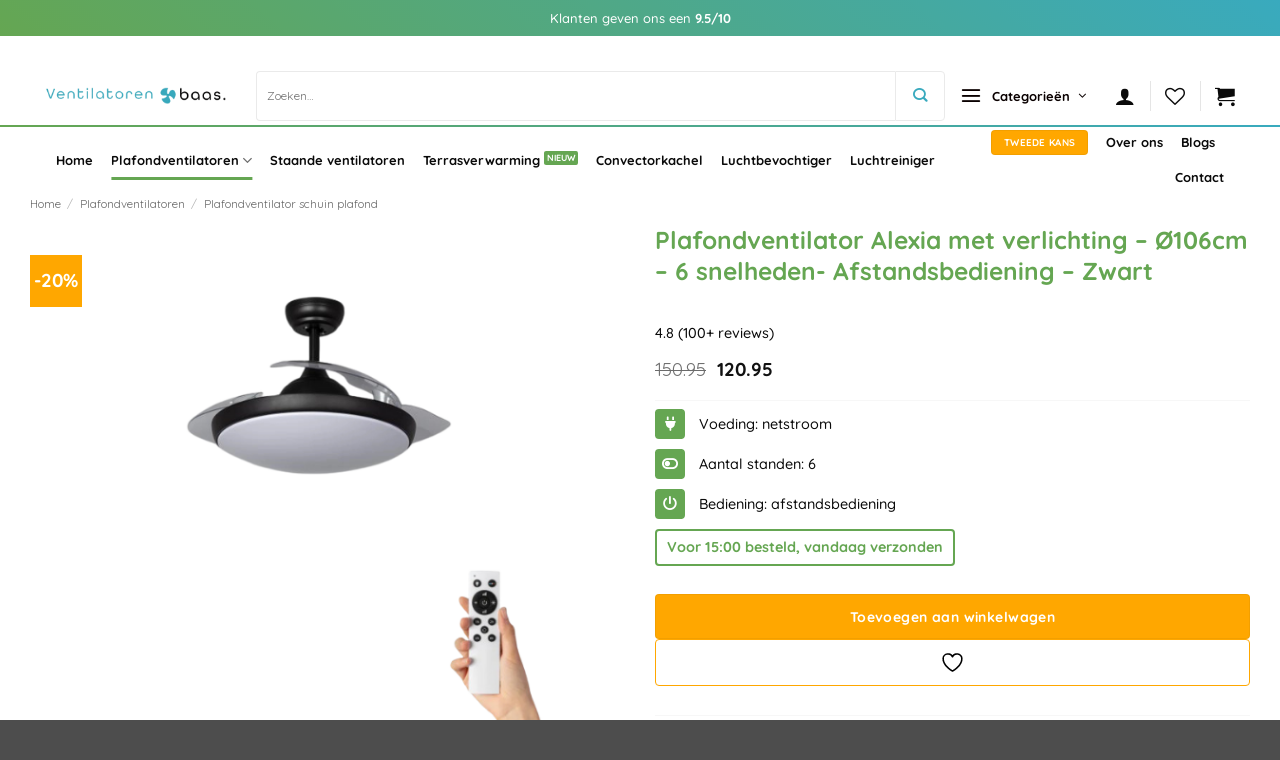

--- FILE ---
content_type: text/html; charset=UTF-8
request_url: https://www.deventilatorenbaas.nl/p/plafondventilator-alexia-met-verlichting-o132cm-6-snelheden-afstandsbediening-zwart/
body_size: 122991
content:
<!DOCTYPE html>
<html lang="nl-NL" class="loading-site no-js">
<head>
	<meta charset="UTF-8" />
	<link rel="profile" href="https://gmpg.org/xfn/11" />
	<link rel="pingback" href="https://www.deventilatorenbaas.nl/xmlrpc.php" />

					<script>document.documentElement.className = document.documentElement.className + ' yes-js js_active js'</script>
			<script>(function(html){html.className = html.className.replace(/\bno-js\b/,'js')})(document.documentElement);</script>
<meta name='robots' content='index, follow, max-image-preview:large, max-snippet:-1, max-video-preview:-1' />

<!-- Google Tag Manager for WordPress by gtm4wp.com -->
<script data-cfasync="false" data-pagespeed-no-defer>
	var gtm4wp_datalayer_name = "dataLayer";
	var dataLayer = dataLayer || [];
	const gtm4wp_use_sku_instead = 1;
	const gtm4wp_currency = 'EUR';
	const gtm4wp_product_per_impression = 10;
	const gtm4wp_clear_ecommerce = false;
	const gtm4wp_datalayer_max_timeout = 2000;

	const gtm4wp_scrollerscript_debugmode         = false;
	const gtm4wp_scrollerscript_callbacktime      = 100;
	const gtm4wp_scrollerscript_readerlocation    = 150;
	const gtm4wp_scrollerscript_contentelementid  = "content";
	const gtm4wp_scrollerscript_scannertime       = 60;
</script>
<!-- End Google Tag Manager for WordPress by gtm4wp.com --><meta name="viewport" content="width=device-width, initial-scale=1" /><script>window._wca = window._wca || [];</script>

	<!-- This site is optimized with the Yoast SEO Premium plugin v26.8 (Yoast SEO v26.8) - https://yoast.com/product/yoast-seo-premium-wordpress/ -->
	<title>Plafondventilator Alexia met verlichting - Ø106cm - 6 snelheden- Afstandsbediening - Zwart | Klanten geven ons een 5/5 | De Ventilatorenbaas.nl</title>
	<link rel="canonical" href="https://www.deventilatorenbaas.nl/p/plafondventilator-alexia-met-verlichting-o132cm-6-snelheden-afstandsbediening-zwart/" />
	<meta property="og:locale" content="nl_NL" />
	<meta property="og:type" content="article" />
	<meta property="og:title" content="Plafondventilator Alexia met verlichting - Ø106cm - 6 snelheden- Afstandsbediening - Zwart" />
	<meta property="og:description" content="Voeding: netstroom  Aantal standen: 6  Bediening: afstandsbediening" />
	<meta property="og:url" content="https://www.deventilatorenbaas.nl/p/plafondventilator-alexia-met-verlichting-o132cm-6-snelheden-afstandsbediening-zwart/" />
	<meta property="og:site_name" content="De Ventilatorenbaas.nl" />
	<meta property="article:modified_time" content="2026-01-31T03:51:14+00:00" />
	<meta property="og:image" content="https://usercontent.one/wp/www.deventilatorenbaas.nl/wp-content/uploads/2023/04/Ontwerp-zonder-titel-51.png?media=1767877085" />
	<meta property="og:image:width" content="600" />
	<meta property="og:image:height" content="600" />
	<meta property="og:image:type" content="image/png" />
	<meta name="twitter:card" content="summary_large_image" />
	<meta name="twitter:label1" content="Geschatte leestijd" />
	<meta name="twitter:data1" content="2 minuten" />
	<script type="application/ld+json" class="yoast-schema-graph">{"@context":"https://schema.org","@graph":[{"@type":"WebPage","@id":"https://www.deventilatorenbaas.nl/p/plafondventilator-alexia-met-verlichting-o132cm-6-snelheden-afstandsbediening-zwart/","url":"https://www.deventilatorenbaas.nl/p/plafondventilator-alexia-met-verlichting-o132cm-6-snelheden-afstandsbediening-zwart/","name":"Plafondventilator Alexia met verlichting - Ø106cm - 6 snelheden- Afstandsbediening - Zwart | Klanten geven ons een 5/5 | De Ventilatorenbaas.nl","isPartOf":{"@id":"https://www.deventilatorenbaas.nl/#website"},"primaryImageOfPage":{"@id":"https://www.deventilatorenbaas.nl/p/plafondventilator-alexia-met-verlichting-o132cm-6-snelheden-afstandsbediening-zwart/#primaryimage"},"image":{"@id":"https://www.deventilatorenbaas.nl/p/plafondventilator-alexia-met-verlichting-o132cm-6-snelheden-afstandsbediening-zwart/#primaryimage"},"thumbnailUrl":"https://www.deventilatorenbaas.nl/wp-content/uploads/2023/04/Ontwerp-zonder-titel-51.png","datePublished":"2023-04-06T08:32:02+00:00","dateModified":"2026-01-31T03:51:14+00:00","breadcrumb":{"@id":"https://www.deventilatorenbaas.nl/p/plafondventilator-alexia-met-verlichting-o132cm-6-snelheden-afstandsbediening-zwart/#breadcrumb"},"inLanguage":"nl-NL","potentialAction":[{"@type":"ReadAction","target":["https://www.deventilatorenbaas.nl/p/plafondventilator-alexia-met-verlichting-o132cm-6-snelheden-afstandsbediening-zwart/"]}]},{"@type":"ImageObject","inLanguage":"nl-NL","@id":"https://www.deventilatorenbaas.nl/p/plafondventilator-alexia-met-verlichting-o132cm-6-snelheden-afstandsbediening-zwart/#primaryimage","url":"https://www.deventilatorenbaas.nl/wp-content/uploads/2023/04/Ontwerp-zonder-titel-51.png","contentUrl":"https://www.deventilatorenbaas.nl/wp-content/uploads/2023/04/Ontwerp-zonder-titel-51.png","width":600,"height":600},{"@type":"BreadcrumbList","@id":"https://www.deventilatorenbaas.nl/p/plafondventilator-alexia-met-verlichting-o132cm-6-snelheden-afstandsbediening-zwart/#breadcrumb","itemListElement":[{"@type":"ListItem","position":1,"name":"Home","item":"https://www.deventilatorenbaas.nl/"},{"@type":"ListItem","position":2,"name":"Winkel","item":"https://www.deventilatorenbaas.nl/winkel/"},{"@type":"ListItem","position":3,"name":"Plafondventilator Alexia met verlichting &#8211; Ø106cm &#8211; 6 snelheden- Afstandsbediening &#8211; Zwart"}]},{"@type":"WebSite","@id":"https://www.deventilatorenbaas.nl/#website","url":"https://www.deventilatorenbaas.nl/","name":"De Ventilatorenbaas.nl","description":"De baas op het gebied van ventilatoren","potentialAction":[{"@type":"SearchAction","target":{"@type":"EntryPoint","urlTemplate":"https://www.deventilatorenbaas.nl/?s={search_term_string}"},"query-input":{"@type":"PropertyValueSpecification","valueRequired":true,"valueName":"search_term_string"}}],"inLanguage":"nl-NL"}]}</script>
	<!-- / Yoast SEO Premium plugin. -->


<link rel='dns-prefetch' href='//static.klaviyo.com' />
<link rel='dns-prefetch' href='//www.googletagmanager.com' />
<link rel='dns-prefetch' href='//widget.trustpilot.com' />
<link rel='dns-prefetch' href='//stats.wp.com' />
<link rel='dns-prefetch' href='//use.fontawesome.com' />
<link rel='prefetch' href='https://usercontent.one/wp/www.deventilatorenbaas.nl/wp-content/themes/flatsome/assets/js/flatsome.js?media=1767877085?ver=e2eddd6c228105dac048' />
<link rel='prefetch' href='https://usercontent.one/wp/www.deventilatorenbaas.nl/wp-content/themes/flatsome/assets/js/chunk.slider.js?ver=3.20.4&media=1767877085' />
<link rel='prefetch' href='https://usercontent.one/wp/www.deventilatorenbaas.nl/wp-content/themes/flatsome/assets/js/chunk.popups.js?ver=3.20.4&media=1767877085' />
<link rel='prefetch' href='https://usercontent.one/wp/www.deventilatorenbaas.nl/wp-content/themes/flatsome/assets/js/chunk.tooltips.js?ver=3.20.4&media=1767877085' />
<link rel='prefetch' href='https://usercontent.one/wp/www.deventilatorenbaas.nl/wp-content/themes/flatsome/assets/js/woocommerce.js?media=1767877085?ver=1c9be63d628ff7c3ff4c' />
<link rel="alternate" type="application/rss+xml" title="De Ventilatorenbaas.nl &raquo; feed" href="https://www.deventilatorenbaas.nl/feed/" />
<link rel="alternate" type="application/rss+xml" title="De Ventilatorenbaas.nl &raquo; reacties feed" href="https://www.deventilatorenbaas.nl/comments/feed/" />
<link rel="alternate" type="application/rss+xml" title="De Ventilatorenbaas.nl &raquo; Plafondventilator Alexia met verlichting &#8211; Ø106cm &#8211; 6 snelheden- Afstandsbediening &#8211; Zwart reacties feed" href="https://www.deventilatorenbaas.nl/p/plafondventilator-alexia-met-verlichting-o132cm-6-snelheden-afstandsbediening-zwart/feed/" />
<link rel="alternate" title="oEmbed (JSON)" type="application/json+oembed" href="https://www.deventilatorenbaas.nl/wp-json/oembed/1.0/embed?url=https%3A%2F%2Fwww.deventilatorenbaas.nl%2Fp%2Fplafondventilator-alexia-met-verlichting-o132cm-6-snelheden-afstandsbediening-zwart%2F" />
<link rel="alternate" title="oEmbed (XML)" type="text/xml+oembed" href="https://www.deventilatorenbaas.nl/wp-json/oembed/1.0/embed?url=https%3A%2F%2Fwww.deventilatorenbaas.nl%2Fp%2Fplafondventilator-alexia-met-verlichting-o132cm-6-snelheden-afstandsbediening-zwart%2F&#038;format=xml" />
<style id='wp-img-auto-sizes-contain-inline-css' type='text/css'>
img:is([sizes=auto i],[sizes^="auto," i]){contain-intrinsic-size:3000px 1500px}
/*# sourceURL=wp-img-auto-sizes-contain-inline-css */
</style>
<style id='wp-emoji-styles-inline-css' type='text/css'>

	img.wp-smiley, img.emoji {
		display: inline !important;
		border: none !important;
		box-shadow: none !important;
		height: 1em !important;
		width: 1em !important;
		margin: 0 0.07em !important;
		vertical-align: -0.1em !important;
		background: none !important;
		padding: 0 !important;
	}
/*# sourceURL=wp-emoji-styles-inline-css */
</style>
<style id='wp-block-library-inline-css' type='text/css'>
:root{--wp-block-synced-color:#7a00df;--wp-block-synced-color--rgb:122,0,223;--wp-bound-block-color:var(--wp-block-synced-color);--wp-editor-canvas-background:#ddd;--wp-admin-theme-color:#007cba;--wp-admin-theme-color--rgb:0,124,186;--wp-admin-theme-color-darker-10:#006ba1;--wp-admin-theme-color-darker-10--rgb:0,107,160.5;--wp-admin-theme-color-darker-20:#005a87;--wp-admin-theme-color-darker-20--rgb:0,90,135;--wp-admin-border-width-focus:2px}@media (min-resolution:192dpi){:root{--wp-admin-border-width-focus:1.5px}}.wp-element-button{cursor:pointer}:root .has-very-light-gray-background-color{background-color:#eee}:root .has-very-dark-gray-background-color{background-color:#313131}:root .has-very-light-gray-color{color:#eee}:root .has-very-dark-gray-color{color:#313131}:root .has-vivid-green-cyan-to-vivid-cyan-blue-gradient-background{background:linear-gradient(135deg,#00d084,#0693e3)}:root .has-purple-crush-gradient-background{background:linear-gradient(135deg,#34e2e4,#4721fb 50%,#ab1dfe)}:root .has-hazy-dawn-gradient-background{background:linear-gradient(135deg,#faaca8,#dad0ec)}:root .has-subdued-olive-gradient-background{background:linear-gradient(135deg,#fafae1,#67a671)}:root .has-atomic-cream-gradient-background{background:linear-gradient(135deg,#fdd79a,#004a59)}:root .has-nightshade-gradient-background{background:linear-gradient(135deg,#330968,#31cdcf)}:root .has-midnight-gradient-background{background:linear-gradient(135deg,#020381,#2874fc)}:root{--wp--preset--font-size--normal:16px;--wp--preset--font-size--huge:42px}.has-regular-font-size{font-size:1em}.has-larger-font-size{font-size:2.625em}.has-normal-font-size{font-size:var(--wp--preset--font-size--normal)}.has-huge-font-size{font-size:var(--wp--preset--font-size--huge)}.has-text-align-center{text-align:center}.has-text-align-left{text-align:left}.has-text-align-right{text-align:right}.has-fit-text{white-space:nowrap!important}#end-resizable-editor-section{display:none}.aligncenter{clear:both}.items-justified-left{justify-content:flex-start}.items-justified-center{justify-content:center}.items-justified-right{justify-content:flex-end}.items-justified-space-between{justify-content:space-between}.screen-reader-text{border:0;clip-path:inset(50%);height:1px;margin:-1px;overflow:hidden;padding:0;position:absolute;width:1px;word-wrap:normal!important}.screen-reader-text:focus{background-color:#ddd;clip-path:none;color:#444;display:block;font-size:1em;height:auto;left:5px;line-height:normal;padding:15px 23px 14px;text-decoration:none;top:5px;width:auto;z-index:100000}html :where(.has-border-color){border-style:solid}html :where([style*=border-top-color]){border-top-style:solid}html :where([style*=border-right-color]){border-right-style:solid}html :where([style*=border-bottom-color]){border-bottom-style:solid}html :where([style*=border-left-color]){border-left-style:solid}html :where([style*=border-width]){border-style:solid}html :where([style*=border-top-width]){border-top-style:solid}html :where([style*=border-right-width]){border-right-style:solid}html :where([style*=border-bottom-width]){border-bottom-style:solid}html :where([style*=border-left-width]){border-left-style:solid}html :where(img[class*=wp-image-]){height:auto;max-width:100%}:where(figure){margin:0 0 1em}html :where(.is-position-sticky){--wp-admin--admin-bar--position-offset:var(--wp-admin--admin-bar--height,0px)}@media screen and (max-width:600px){html :where(.is-position-sticky){--wp-admin--admin-bar--position-offset:0px}}

/*# sourceURL=wp-block-library-inline-css */
</style><link rel='stylesheet' id='wc-blocks-style-css' href='https://usercontent.one/wp/www.deventilatorenbaas.nl/wp-content/plugins/woocommerce/assets/client/blocks/wc-blocks.css?ver=wc-10.4.3&media=1767877085' type='text/css' media='all' />
<link rel='stylesheet' id='jquery-selectBox-css' href='https://usercontent.one/wp/www.deventilatorenbaas.nl/wp-content/plugins/yith-woocommerce-wishlist/assets/css/jquery.selectBox.css?ver=1.2.0&media=1767877085' type='text/css' media='all' />
<link rel='stylesheet' id='woocommerce_prettyPhoto_css-css' href='//www.deventilatorenbaas.nl/wp-content/plugins/woocommerce/assets/css/prettyPhoto.css?ver=3.1.6' type='text/css' media='all' />
<link rel='stylesheet' id='yith-wcwl-main-css' href='https://usercontent.one/wp/www.deventilatorenbaas.nl/wp-content/plugins/yith-woocommerce-wishlist/assets/css/style.css?ver=4.11.0&media=1767877085' type='text/css' media='all' />
<style id='yith-wcwl-main-inline-css' type='text/css'>
 :root { --add-to-wishlist-icon-color: #000000; --added-to-wishlist-icon-color: #000000; --color-add-to-wishlist-: ; --rounded-corners-radius: 16px; --color-add-to-cart-: ; --add-to-cart-rounded-corners-radius: 16px; --color-button-style-1-: ; --color-button-style-2-: ; --color-wishlist-table-background: #ffffff; --color-wishlist-table-text: #6d6c6c; --color-wishlist-table-border: #cccccc; --color-headers-background: #F4F4F4; --color-share-button-color: #FFFFFF; --color-share-button-color-hover: #FFFFFF; --color-fb-button-background: #39599E; --color-fb-button-background-hover: #595A5A; --color-tw-button-background: #45AFE2; --color-tw-button-background-hover: #595A5A; --color-pr-button-background: #AB2E31; --color-pr-button-background-hover: #595A5A; --color-em-button-background: #FBB102; --color-em-button-background-hover: #595A5A; --color-wa-button-background: #00A901; --color-wa-button-background-hover: #595A5A; --feedback-duration: 3s } 
 :root { --add-to-wishlist-icon-color: #000000; --added-to-wishlist-icon-color: #000000; --color-add-to-wishlist-: ; --rounded-corners-radius: 16px; --color-add-to-cart-: ; --add-to-cart-rounded-corners-radius: 16px; --color-button-style-1-: ; --color-button-style-2-: ; --color-wishlist-table-background: #ffffff; --color-wishlist-table-text: #6d6c6c; --color-wishlist-table-border: #cccccc; --color-headers-background: #F4F4F4; --color-share-button-color: #FFFFFF; --color-share-button-color-hover: #FFFFFF; --color-fb-button-background: #39599E; --color-fb-button-background-hover: #595A5A; --color-tw-button-background: #45AFE2; --color-tw-button-background-hover: #595A5A; --color-pr-button-background: #AB2E31; --color-pr-button-background-hover: #595A5A; --color-em-button-background: #FBB102; --color-em-button-background-hover: #595A5A; --color-wa-button-background: #00A901; --color-wa-button-background-hover: #595A5A; --feedback-duration: 3s } 
 :root { --add-to-wishlist-icon-color: #000000; --added-to-wishlist-icon-color: #000000; --color-add-to-wishlist-: ; --rounded-corners-radius: 16px; --color-add-to-cart-: ; --add-to-cart-rounded-corners-radius: 16px; --color-button-style-1-: ; --color-button-style-2-: ; --color-wishlist-table-background: #ffffff; --color-wishlist-table-text: #6d6c6c; --color-wishlist-table-border: #cccccc; --color-headers-background: #F4F4F4; --color-share-button-color: #FFFFFF; --color-share-button-color-hover: #FFFFFF; --color-fb-button-background: #39599E; --color-fb-button-background-hover: #595A5A; --color-tw-button-background: #45AFE2; --color-tw-button-background-hover: #595A5A; --color-pr-button-background: #AB2E31; --color-pr-button-background-hover: #595A5A; --color-em-button-background: #FBB102; --color-em-button-background-hover: #595A5A; --color-wa-button-background: #00A901; --color-wa-button-background-hover: #595A5A; --feedback-duration: 3s } 
 :root { --add-to-wishlist-icon-color: #000000; --added-to-wishlist-icon-color: #000000; --color-add-to-wishlist-: ; --rounded-corners-radius: 16px; --color-add-to-cart-: ; --add-to-cart-rounded-corners-radius: 16px; --color-button-style-1-: ; --color-button-style-2-: ; --color-wishlist-table-background: #ffffff; --color-wishlist-table-text: #6d6c6c; --color-wishlist-table-border: #cccccc; --color-headers-background: #F4F4F4; --color-share-button-color: #FFFFFF; --color-share-button-color-hover: #FFFFFF; --color-fb-button-background: #39599E; --color-fb-button-background-hover: #595A5A; --color-tw-button-background: #45AFE2; --color-tw-button-background-hover: #595A5A; --color-pr-button-background: #AB2E31; --color-pr-button-background-hover: #595A5A; --color-em-button-background: #FBB102; --color-em-button-background-hover: #595A5A; --color-wa-button-background: #00A901; --color-wa-button-background-hover: #595A5A; --feedback-duration: 3s } 
 :root { --add-to-wishlist-icon-color: #000000; --added-to-wishlist-icon-color: #000000; --color-add-to-wishlist-: ; --rounded-corners-radius: 16px; --color-add-to-cart-: ; --add-to-cart-rounded-corners-radius: 16px; --color-button-style-1-: ; --color-button-style-2-: ; --color-wishlist-table-background: #ffffff; --color-wishlist-table-text: #6d6c6c; --color-wishlist-table-border: #cccccc; --color-headers-background: #F4F4F4; --color-share-button-color: #FFFFFF; --color-share-button-color-hover: #FFFFFF; --color-fb-button-background: #39599E; --color-fb-button-background-hover: #595A5A; --color-tw-button-background: #45AFE2; --color-tw-button-background-hover: #595A5A; --color-pr-button-background: #AB2E31; --color-pr-button-background-hover: #595A5A; --color-em-button-background: #FBB102; --color-em-button-background-hover: #595A5A; --color-wa-button-background: #00A901; --color-wa-button-background-hover: #595A5A; --feedback-duration: 3s } 
 :root { --add-to-wishlist-icon-color: #000000; --added-to-wishlist-icon-color: #000000; --color-add-to-wishlist-: ; --rounded-corners-radius: 16px; --color-add-to-cart-: ; --add-to-cart-rounded-corners-radius: 16px; --color-button-style-1-: ; --color-button-style-2-: ; --color-wishlist-table-background: #ffffff; --color-wishlist-table-text: #6d6c6c; --color-wishlist-table-border: #cccccc; --color-headers-background: #F4F4F4; --color-share-button-color: #FFFFFF; --color-share-button-color-hover: #FFFFFF; --color-fb-button-background: #39599E; --color-fb-button-background-hover: #595A5A; --color-tw-button-background: #45AFE2; --color-tw-button-background-hover: #595A5A; --color-pr-button-background: #AB2E31; --color-pr-button-background-hover: #595A5A; --color-em-button-background: #FBB102; --color-em-button-background-hover: #595A5A; --color-wa-button-background: #00A901; --color-wa-button-background-hover: #595A5A; --feedback-duration: 3s } 
 :root { --add-to-wishlist-icon-color: #000000; --added-to-wishlist-icon-color: #000000; --color-add-to-wishlist-: ; --rounded-corners-radius: 16px; --color-add-to-cart-: ; --add-to-cart-rounded-corners-radius: 16px; --color-button-style-1-: ; --color-button-style-2-: ; --color-wishlist-table-background: #ffffff; --color-wishlist-table-text: #6d6c6c; --color-wishlist-table-border: #cccccc; --color-headers-background: #F4F4F4; --color-share-button-color: #FFFFFF; --color-share-button-color-hover: #FFFFFF; --color-fb-button-background: #39599E; --color-fb-button-background-hover: #595A5A; --color-tw-button-background: #45AFE2; --color-tw-button-background-hover: #595A5A; --color-pr-button-background: #AB2E31; --color-pr-button-background-hover: #595A5A; --color-em-button-background: #FBB102; --color-em-button-background-hover: #595A5A; --color-wa-button-background: #00A901; --color-wa-button-background-hover: #595A5A; --feedback-duration: 3s } 
 :root { --add-to-wishlist-icon-color: #000000; --added-to-wishlist-icon-color: #000000; --color-add-to-wishlist-: ; --rounded-corners-radius: 16px; --color-add-to-cart-: ; --add-to-cart-rounded-corners-radius: 16px; --color-button-style-1-: ; --color-button-style-2-: ; --color-wishlist-table-background: #ffffff; --color-wishlist-table-text: #6d6c6c; --color-wishlist-table-border: #cccccc; --color-headers-background: #F4F4F4; --color-share-button-color: #FFFFFF; --color-share-button-color-hover: #FFFFFF; --color-fb-button-background: #39599E; --color-fb-button-background-hover: #595A5A; --color-tw-button-background: #45AFE2; --color-tw-button-background-hover: #595A5A; --color-pr-button-background: #AB2E31; --color-pr-button-background-hover: #595A5A; --color-em-button-background: #FBB102; --color-em-button-background-hover: #595A5A; --color-wa-button-background: #00A901; --color-wa-button-background-hover: #595A5A; --feedback-duration: 3s } 
 :root { --add-to-wishlist-icon-color: #000000; --added-to-wishlist-icon-color: #000000; --color-add-to-wishlist-: ; --rounded-corners-radius: 16px; --color-add-to-cart-: ; --add-to-cart-rounded-corners-radius: 16px; --color-button-style-1-: ; --color-button-style-2-: ; --color-wishlist-table-background: #ffffff; --color-wishlist-table-text: #6d6c6c; --color-wishlist-table-border: #cccccc; --color-headers-background: #F4F4F4; --color-share-button-color: #FFFFFF; --color-share-button-color-hover: #FFFFFF; --color-fb-button-background: #39599E; --color-fb-button-background-hover: #595A5A; --color-tw-button-background: #45AFE2; --color-tw-button-background-hover: #595A5A; --color-pr-button-background: #AB2E31; --color-pr-button-background-hover: #595A5A; --color-em-button-background: #FBB102; --color-em-button-background-hover: #595A5A; --color-wa-button-background: #00A901; --color-wa-button-background-hover: #595A5A; --feedback-duration: 3s } 
 :root { --add-to-wishlist-icon-color: #000000; --added-to-wishlist-icon-color: #000000; --color-add-to-wishlist-: ; --rounded-corners-radius: 16px; --color-add-to-cart-: ; --add-to-cart-rounded-corners-radius: 16px; --color-button-style-1-: ; --color-button-style-2-: ; --color-wishlist-table-background: #ffffff; --color-wishlist-table-text: #6d6c6c; --color-wishlist-table-border: #cccccc; --color-headers-background: #F4F4F4; --color-share-button-color: #FFFFFF; --color-share-button-color-hover: #FFFFFF; --color-fb-button-background: #39599E; --color-fb-button-background-hover: #595A5A; --color-tw-button-background: #45AFE2; --color-tw-button-background-hover: #595A5A; --color-pr-button-background: #AB2E31; --color-pr-button-background-hover: #595A5A; --color-em-button-background: #FBB102; --color-em-button-background-hover: #595A5A; --color-wa-button-background: #00A901; --color-wa-button-background-hover: #595A5A; --feedback-duration: 3s } 
/*# sourceURL=yith-wcwl-main-inline-css */
</style>
<style id='global-styles-inline-css' type='text/css'>
:root{--wp--preset--aspect-ratio--square: 1;--wp--preset--aspect-ratio--4-3: 4/3;--wp--preset--aspect-ratio--3-4: 3/4;--wp--preset--aspect-ratio--3-2: 3/2;--wp--preset--aspect-ratio--2-3: 2/3;--wp--preset--aspect-ratio--16-9: 16/9;--wp--preset--aspect-ratio--9-16: 9/16;--wp--preset--color--black: #000000;--wp--preset--color--cyan-bluish-gray: #abb8c3;--wp--preset--color--white: #ffffff;--wp--preset--color--pale-pink: #f78da7;--wp--preset--color--vivid-red: #cf2e2e;--wp--preset--color--luminous-vivid-orange: #ff6900;--wp--preset--color--luminous-vivid-amber: #fcb900;--wp--preset--color--light-green-cyan: #7bdcb5;--wp--preset--color--vivid-green-cyan: #00d084;--wp--preset--color--pale-cyan-blue: #8ed1fc;--wp--preset--color--vivid-cyan-blue: #0693e3;--wp--preset--color--vivid-purple: #9b51e0;--wp--preset--color--primary: #65a652;--wp--preset--color--secondary: #39aabe;--wp--preset--color--success: #65a652;--wp--preset--color--alert: #ffa700;--wp--preset--gradient--vivid-cyan-blue-to-vivid-purple: linear-gradient(135deg,rgb(6,147,227) 0%,rgb(155,81,224) 100%);--wp--preset--gradient--light-green-cyan-to-vivid-green-cyan: linear-gradient(135deg,rgb(122,220,180) 0%,rgb(0,208,130) 100%);--wp--preset--gradient--luminous-vivid-amber-to-luminous-vivid-orange: linear-gradient(135deg,rgb(252,185,0) 0%,rgb(255,105,0) 100%);--wp--preset--gradient--luminous-vivid-orange-to-vivid-red: linear-gradient(135deg,rgb(255,105,0) 0%,rgb(207,46,46) 100%);--wp--preset--gradient--very-light-gray-to-cyan-bluish-gray: linear-gradient(135deg,rgb(238,238,238) 0%,rgb(169,184,195) 100%);--wp--preset--gradient--cool-to-warm-spectrum: linear-gradient(135deg,rgb(74,234,220) 0%,rgb(151,120,209) 20%,rgb(207,42,186) 40%,rgb(238,44,130) 60%,rgb(251,105,98) 80%,rgb(254,248,76) 100%);--wp--preset--gradient--blush-light-purple: linear-gradient(135deg,rgb(255,206,236) 0%,rgb(152,150,240) 100%);--wp--preset--gradient--blush-bordeaux: linear-gradient(135deg,rgb(254,205,165) 0%,rgb(254,45,45) 50%,rgb(107,0,62) 100%);--wp--preset--gradient--luminous-dusk: linear-gradient(135deg,rgb(255,203,112) 0%,rgb(199,81,192) 50%,rgb(65,88,208) 100%);--wp--preset--gradient--pale-ocean: linear-gradient(135deg,rgb(255,245,203) 0%,rgb(182,227,212) 50%,rgb(51,167,181) 100%);--wp--preset--gradient--electric-grass: linear-gradient(135deg,rgb(202,248,128) 0%,rgb(113,206,126) 100%);--wp--preset--gradient--midnight: linear-gradient(135deg,rgb(2,3,129) 0%,rgb(40,116,252) 100%);--wp--preset--font-size--small: 13px;--wp--preset--font-size--medium: 20px;--wp--preset--font-size--large: 36px;--wp--preset--font-size--x-large: 42px;--wp--preset--spacing--20: 0.44rem;--wp--preset--spacing--30: 0.67rem;--wp--preset--spacing--40: 1rem;--wp--preset--spacing--50: 1.5rem;--wp--preset--spacing--60: 2.25rem;--wp--preset--spacing--70: 3.38rem;--wp--preset--spacing--80: 5.06rem;--wp--preset--shadow--natural: 6px 6px 9px rgba(0, 0, 0, 0.2);--wp--preset--shadow--deep: 12px 12px 50px rgba(0, 0, 0, 0.4);--wp--preset--shadow--sharp: 6px 6px 0px rgba(0, 0, 0, 0.2);--wp--preset--shadow--outlined: 6px 6px 0px -3px rgb(255, 255, 255), 6px 6px rgb(0, 0, 0);--wp--preset--shadow--crisp: 6px 6px 0px rgb(0, 0, 0);}:where(body) { margin: 0; }.wp-site-blocks > .alignleft { float: left; margin-right: 2em; }.wp-site-blocks > .alignright { float: right; margin-left: 2em; }.wp-site-blocks > .aligncenter { justify-content: center; margin-left: auto; margin-right: auto; }:where(.is-layout-flex){gap: 0.5em;}:where(.is-layout-grid){gap: 0.5em;}.is-layout-flow > .alignleft{float: left;margin-inline-start: 0;margin-inline-end: 2em;}.is-layout-flow > .alignright{float: right;margin-inline-start: 2em;margin-inline-end: 0;}.is-layout-flow > .aligncenter{margin-left: auto !important;margin-right: auto !important;}.is-layout-constrained > .alignleft{float: left;margin-inline-start: 0;margin-inline-end: 2em;}.is-layout-constrained > .alignright{float: right;margin-inline-start: 2em;margin-inline-end: 0;}.is-layout-constrained > .aligncenter{margin-left: auto !important;margin-right: auto !important;}.is-layout-constrained > :where(:not(.alignleft):not(.alignright):not(.alignfull)){margin-left: auto !important;margin-right: auto !important;}body .is-layout-flex{display: flex;}.is-layout-flex{flex-wrap: wrap;align-items: center;}.is-layout-flex > :is(*, div){margin: 0;}body .is-layout-grid{display: grid;}.is-layout-grid > :is(*, div){margin: 0;}body{padding-top: 0px;padding-right: 0px;padding-bottom: 0px;padding-left: 0px;}a:where(:not(.wp-element-button)){text-decoration: none;}:root :where(.wp-element-button, .wp-block-button__link){background-color: #32373c;border-width: 0;color: #fff;font-family: inherit;font-size: inherit;font-style: inherit;font-weight: inherit;letter-spacing: inherit;line-height: inherit;padding-top: calc(0.667em + 2px);padding-right: calc(1.333em + 2px);padding-bottom: calc(0.667em + 2px);padding-left: calc(1.333em + 2px);text-decoration: none;text-transform: inherit;}.has-black-color{color: var(--wp--preset--color--black) !important;}.has-cyan-bluish-gray-color{color: var(--wp--preset--color--cyan-bluish-gray) !important;}.has-white-color{color: var(--wp--preset--color--white) !important;}.has-pale-pink-color{color: var(--wp--preset--color--pale-pink) !important;}.has-vivid-red-color{color: var(--wp--preset--color--vivid-red) !important;}.has-luminous-vivid-orange-color{color: var(--wp--preset--color--luminous-vivid-orange) !important;}.has-luminous-vivid-amber-color{color: var(--wp--preset--color--luminous-vivid-amber) !important;}.has-light-green-cyan-color{color: var(--wp--preset--color--light-green-cyan) !important;}.has-vivid-green-cyan-color{color: var(--wp--preset--color--vivid-green-cyan) !important;}.has-pale-cyan-blue-color{color: var(--wp--preset--color--pale-cyan-blue) !important;}.has-vivid-cyan-blue-color{color: var(--wp--preset--color--vivid-cyan-blue) !important;}.has-vivid-purple-color{color: var(--wp--preset--color--vivid-purple) !important;}.has-primary-color{color: var(--wp--preset--color--primary) !important;}.has-secondary-color{color: var(--wp--preset--color--secondary) !important;}.has-success-color{color: var(--wp--preset--color--success) !important;}.has-alert-color{color: var(--wp--preset--color--alert) !important;}.has-black-background-color{background-color: var(--wp--preset--color--black) !important;}.has-cyan-bluish-gray-background-color{background-color: var(--wp--preset--color--cyan-bluish-gray) !important;}.has-white-background-color{background-color: var(--wp--preset--color--white) !important;}.has-pale-pink-background-color{background-color: var(--wp--preset--color--pale-pink) !important;}.has-vivid-red-background-color{background-color: var(--wp--preset--color--vivid-red) !important;}.has-luminous-vivid-orange-background-color{background-color: var(--wp--preset--color--luminous-vivid-orange) !important;}.has-luminous-vivid-amber-background-color{background-color: var(--wp--preset--color--luminous-vivid-amber) !important;}.has-light-green-cyan-background-color{background-color: var(--wp--preset--color--light-green-cyan) !important;}.has-vivid-green-cyan-background-color{background-color: var(--wp--preset--color--vivid-green-cyan) !important;}.has-pale-cyan-blue-background-color{background-color: var(--wp--preset--color--pale-cyan-blue) !important;}.has-vivid-cyan-blue-background-color{background-color: var(--wp--preset--color--vivid-cyan-blue) !important;}.has-vivid-purple-background-color{background-color: var(--wp--preset--color--vivid-purple) !important;}.has-primary-background-color{background-color: var(--wp--preset--color--primary) !important;}.has-secondary-background-color{background-color: var(--wp--preset--color--secondary) !important;}.has-success-background-color{background-color: var(--wp--preset--color--success) !important;}.has-alert-background-color{background-color: var(--wp--preset--color--alert) !important;}.has-black-border-color{border-color: var(--wp--preset--color--black) !important;}.has-cyan-bluish-gray-border-color{border-color: var(--wp--preset--color--cyan-bluish-gray) !important;}.has-white-border-color{border-color: var(--wp--preset--color--white) !important;}.has-pale-pink-border-color{border-color: var(--wp--preset--color--pale-pink) !important;}.has-vivid-red-border-color{border-color: var(--wp--preset--color--vivid-red) !important;}.has-luminous-vivid-orange-border-color{border-color: var(--wp--preset--color--luminous-vivid-orange) !important;}.has-luminous-vivid-amber-border-color{border-color: var(--wp--preset--color--luminous-vivid-amber) !important;}.has-light-green-cyan-border-color{border-color: var(--wp--preset--color--light-green-cyan) !important;}.has-vivid-green-cyan-border-color{border-color: var(--wp--preset--color--vivid-green-cyan) !important;}.has-pale-cyan-blue-border-color{border-color: var(--wp--preset--color--pale-cyan-blue) !important;}.has-vivid-cyan-blue-border-color{border-color: var(--wp--preset--color--vivid-cyan-blue) !important;}.has-vivid-purple-border-color{border-color: var(--wp--preset--color--vivid-purple) !important;}.has-primary-border-color{border-color: var(--wp--preset--color--primary) !important;}.has-secondary-border-color{border-color: var(--wp--preset--color--secondary) !important;}.has-success-border-color{border-color: var(--wp--preset--color--success) !important;}.has-alert-border-color{border-color: var(--wp--preset--color--alert) !important;}.has-vivid-cyan-blue-to-vivid-purple-gradient-background{background: var(--wp--preset--gradient--vivid-cyan-blue-to-vivid-purple) !important;}.has-light-green-cyan-to-vivid-green-cyan-gradient-background{background: var(--wp--preset--gradient--light-green-cyan-to-vivid-green-cyan) !important;}.has-luminous-vivid-amber-to-luminous-vivid-orange-gradient-background{background: var(--wp--preset--gradient--luminous-vivid-amber-to-luminous-vivid-orange) !important;}.has-luminous-vivid-orange-to-vivid-red-gradient-background{background: var(--wp--preset--gradient--luminous-vivid-orange-to-vivid-red) !important;}.has-very-light-gray-to-cyan-bluish-gray-gradient-background{background: var(--wp--preset--gradient--very-light-gray-to-cyan-bluish-gray) !important;}.has-cool-to-warm-spectrum-gradient-background{background: var(--wp--preset--gradient--cool-to-warm-spectrum) !important;}.has-blush-light-purple-gradient-background{background: var(--wp--preset--gradient--blush-light-purple) !important;}.has-blush-bordeaux-gradient-background{background: var(--wp--preset--gradient--blush-bordeaux) !important;}.has-luminous-dusk-gradient-background{background: var(--wp--preset--gradient--luminous-dusk) !important;}.has-pale-ocean-gradient-background{background: var(--wp--preset--gradient--pale-ocean) !important;}.has-electric-grass-gradient-background{background: var(--wp--preset--gradient--electric-grass) !important;}.has-midnight-gradient-background{background: var(--wp--preset--gradient--midnight) !important;}.has-small-font-size{font-size: var(--wp--preset--font-size--small) !important;}.has-medium-font-size{font-size: var(--wp--preset--font-size--medium) !important;}.has-large-font-size{font-size: var(--wp--preset--font-size--large) !important;}.has-x-large-font-size{font-size: var(--wp--preset--font-size--x-large) !important;}
/*# sourceURL=global-styles-inline-css */
</style>

<style id='font-awesome-svg-styles-default-inline-css' type='text/css'>
.svg-inline--fa {
  display: inline-block;
  height: 1em;
  overflow: visible;
  vertical-align: -.125em;
}
/*# sourceURL=font-awesome-svg-styles-default-inline-css */
</style>
<link rel='stylesheet' id='font-awesome-svg-styles-css' href='https://usercontent.one/wp/www.deventilatorenbaas.nl/wp-content/uploads/font-awesome/v6.5.2/css/svg-with-js.css?media=1767877085' type='text/css' media='all' />
<style id='font-awesome-svg-styles-inline-css' type='text/css'>
   .wp-block-font-awesome-icon svg::before,
   .wp-rich-text-font-awesome-icon svg::before {content: unset;}
/*# sourceURL=font-awesome-svg-styles-inline-css */
</style>
<link rel='stylesheet' id='cr-frontend-css-css' href='https://usercontent.one/wp/www.deventilatorenbaas.nl/wp-content/plugins/customer-reviews-woocommerce/css/frontend.css?ver=5.97.0&media=1767877085' type='text/css' media='all' />
<link rel='stylesheet' id='contact-form-7-css' href='https://usercontent.one/wp/www.deventilatorenbaas.nl/wp-content/plugins/contact-form-7/includes/css/styles.css?ver=6.1.4&media=1767877085' type='text/css' media='all' />
<link rel='stylesheet' id='wholesalex-css' href='https://usercontent.one/wp/www.deventilatorenbaas.nl/wp-content/plugins/wholesalex/assets/css/wholesalex-public.css?ver=2.2.5&media=1767877085' type='text/css' media='' />
<link rel='stylesheet' id='woocommerce-group-attributes-public-css' href='https://usercontent.one/wp/www.deventilatorenbaas.nl/wp-content/plugins/woocommerce-group-attributes/public/css/woocommerce-group-attributes-public.css?ver=1.6.0&media=1767877085' type='text/css' media='all' />
<link rel='stylesheet' id='woocommerce-group-attributes-custom-css' href='https://usercontent.one/wp/www.deventilatorenbaas.nl/wp-content/plugins/woocommerce-group-attributes/public/css/woocommerce-group-attributes-custom.css?ver=1.6.0&media=1767877085' type='text/css' media='all' />
<link rel='stylesheet' id='photoswipe-css' href='https://usercontent.one/wp/www.deventilatorenbaas.nl/wp-content/plugins/woocommerce/assets/css/photoswipe/photoswipe.min.css?ver=10.4.3&media=1767877085' type='text/css' media='all' />
<link rel='stylesheet' id='photoswipe-default-skin-css' href='https://usercontent.one/wp/www.deventilatorenbaas.nl/wp-content/plugins/woocommerce/assets/css/photoswipe/default-skin/default-skin.min.css?ver=10.4.3&media=1767877085' type='text/css' media='all' />
<style id='woocommerce-inline-inline-css' type='text/css'>
.woocommerce form .form-row .required { visibility: visible; }
/*# sourceURL=woocommerce-inline-inline-css */
</style>
<link rel='stylesheet' id='flatsome-woocommerce-wishlist-css' href='https://usercontent.one/wp/www.deventilatorenbaas.nl/wp-content/themes/flatsome/inc/integrations/wc-yith-wishlist/wishlist.css?ver=3.20.4&media=1767877085' type='text/css' media='all' />
<link rel='stylesheet' id='font-awesome-official-css' href='https://use.fontawesome.com/releases/v6.5.2/css/all.css' type='text/css' media='all' integrity="sha384-PPIZEGYM1v8zp5Py7UjFb79S58UeqCL9pYVnVPURKEqvioPROaVAJKKLzvH2rDnI" crossorigin="anonymous" />
<link rel='stylesheet' id='mollie-applepaydirect-css' href='https://usercontent.one/wp/www.deventilatorenbaas.nl/wp-content/plugins/mollie-payments-for-woocommerce/public/css/mollie-applepaydirect.min.css?media=1767877085?ver=1768987721' type='text/css' media='screen' />
<link rel='stylesheet' id='flatsome-swatches-frontend-css' href='https://usercontent.one/wp/www.deventilatorenbaas.nl/wp-content/themes/flatsome/assets/css/extensions/flatsome-swatches-frontend.css?ver=3.20.4&media=1767877085' type='text/css' media='all' />
<link rel='stylesheet' id='flatsome-main-css' href='https://usercontent.one/wp/www.deventilatorenbaas.nl/wp-content/themes/flatsome/assets/css/flatsome.css?ver=3.20.4&media=1767877085' type='text/css' media='all' />
<style id='flatsome-main-inline-css' type='text/css'>
@font-face {
				font-family: "fl-icons";
				font-display: block;
				src: url(https://usercontent.one/wp/www.deventilatorenbaas.nl/wp-content/themes/flatsome/assets/css/icons/fl-icons.eot?v=3.20.4&media=1767877085);
				src:
					url(https://usercontent.one/wp/www.deventilatorenbaas.nl/wp-content/themes/flatsome/assets/css/icons/fl-icons.eot?media=1767877085#iefix?v=3.20.4) format("embedded-opentype"),
					url(https://usercontent.one/wp/www.deventilatorenbaas.nl/wp-content/themes/flatsome/assets/css/icons/fl-icons.woff2?v=3.20.4&media=1767877085) format("woff2"),
					url(https://usercontent.one/wp/www.deventilatorenbaas.nl/wp-content/themes/flatsome/assets/css/icons/fl-icons.ttf?v=3.20.4&media=1767877085) format("truetype"),
					url(https://usercontent.one/wp/www.deventilatorenbaas.nl/wp-content/themes/flatsome/assets/css/icons/fl-icons.woff?v=3.20.4&media=1767877085) format("woff"),
					url(https://usercontent.one/wp/www.deventilatorenbaas.nl/wp-content/themes/flatsome/assets/css/icons/fl-icons.svg?v=3.20.4&media=1767877085#fl-icons) format("svg");
			}
/*# sourceURL=flatsome-main-inline-css */
</style>
<link rel='stylesheet' id='flatsome-shop-css' href='https://usercontent.one/wp/www.deventilatorenbaas.nl/wp-content/themes/flatsome/assets/css/flatsome-shop.css?ver=3.20.4&media=1767877085' type='text/css' media='all' />
<link rel='stylesheet' id='flatsome-style-css' href='https://usercontent.one/wp/www.deventilatorenbaas.nl/wp-content/themes/ventilatorenbaas/style.css?ver=3.0&media=1767877085' type='text/css' media='all' />
<link rel='stylesheet' id='deventilatorenbaas-css' href='https://usercontent.one/wp/www.deventilatorenbaas.nl/wp-content/themes/ventilatorenbaas/assets/css/custom-deventilatorenbaas.css?media=1767877085?ver=20240716141617' type='text/css' media='all' />
<link rel='stylesheet' id='font-awesome-official-v4shim-css' href='https://use.fontawesome.com/releases/v6.5.2/css/v4-shims.css' type='text/css' media='all' integrity="sha384-XyvK/kKwgVW+fuRkusfLgfhAMuaxLPSOY8W7wj8tUkf0Nr2WGHniPmpdu+cmPS5n" crossorigin="anonymous" />
<script type="text/javascript" id="woocommerce-google-analytics-integration-gtag-js-after">
/* <![CDATA[ */
/* Google Analytics for WooCommerce (gtag.js) */
					window.dataLayer = window.dataLayer || [];
					function gtag(){dataLayer.push(arguments);}
					// Set up default consent state.
					for ( const mode of [{"analytics_storage":"denied","ad_storage":"denied","ad_user_data":"denied","ad_personalization":"denied","region":["AT","BE","BG","HR","CY","CZ","DK","EE","FI","FR","DE","GR","HU","IS","IE","IT","LV","LI","LT","LU","MT","NL","NO","PL","PT","RO","SK","SI","ES","SE","GB","CH"]}] || [] ) {
						gtag( "consent", "default", { "wait_for_update": 500, ...mode } );
					}
					gtag("js", new Date());
					gtag("set", "developer_id.dOGY3NW", true);
					gtag("config", "G-2Q9HHHQSKQ", {"track_404":true,"allow_google_signals":true,"logged_in":false,"linker":{"domains":[],"allow_incoming":false},"custom_map":{"dimension1":"logged_in"}});
//# sourceURL=woocommerce-google-analytics-integration-gtag-js-after
/* ]]> */
</script>
<script type="text/javascript" src="https://www.deventilatorenbaas.nl/wp-includes/js/jquery/jquery.min.js?ver=3.7.1" id="jquery-core-js"></script>
<script type="text/javascript" src="https://www.deventilatorenbaas.nl/wp-includes/js/jquery/jquery-migrate.min.js?ver=3.4.1" id="jquery-migrate-js"></script>
<script type="text/javascript" id="tp-js-js-extra">
/* <![CDATA[ */
var trustpilot_settings = {"key":"fkwzrCxGWtF55cVC","TrustpilotScriptUrl":"https://invitejs.trustpilot.com/tp.min.js","IntegrationAppUrl":"//ecommscript-integrationapp.trustpilot.com","PreviewScriptUrl":"//ecommplugins-scripts.trustpilot.com/v2.1/js/preview.min.js","PreviewCssUrl":"//ecommplugins-scripts.trustpilot.com/v2.1/css/preview.min.css","PreviewWPCssUrl":"//ecommplugins-scripts.trustpilot.com/v2.1/css/preview_wp.css","WidgetScriptUrl":"//widget.trustpilot.com/bootstrap/v5/tp.widget.bootstrap.min.js"};
//# sourceURL=tp-js-js-extra
/* ]]> */
</script>
<script type="text/javascript" src="https://usercontent.one/wp/www.deventilatorenbaas.nl/wp-content/plugins/trustpilot-reviews/review/assets/js/headerScript.min.js?ver=1.0&media=1767877085&#039; async=&#039;async" id="tp-js-js"></script>
<script type="text/javascript" src="//widget.trustpilot.com/bootstrap/v5/tp.widget.bootstrap.min.js?ver=1.0&#039; async=&#039;async" id="widget-bootstrap-js"></script>
<script type="text/javascript" id="trustbox-js-extra">
/* <![CDATA[ */
var trustbox_settings = {"page":"product","sku":["75132-9","TRUSTPILOT_SKU_VALUE_3875"],"name":"Plafondventilator Alexia met verlichting - \u00d8106cm - 6 snelheden- Afstandsbediening - Zwart"};
var trustpilot_trustbox_settings = {"trustboxes":[{"enabled":"enabled","snippet":"[base64]","customizations":"[base64]","defaults":"[base64]","page":"ahr0chm6ly93d3cuzgv2zw50awxhdg9yzw5iywfzlm5sl2hvbwvwywdllxrlc3qv","position":"before","corner":"top: #{Y}px; left: #{X}px;","paddingx":"0","paddingy":"0","zindex":"1000","clear":"both","xpaths":"[base64]","sku":"TRUSTPILOT_SKU_VALUE_8612,R035-32-11","name":"Stijlvolle tafelventilator Elvio \u00d835cm \u2013 Zwart met Houtaccent \u2013 Kantelbaar & Oscillerend","widgetName":"Mini","repeatable":false,"uuid":"c86bd993-85cc-3525-3cd7-30004cc88206","error":null,"repeatXpath":{"xpathById":{"prefix":"","suffix":""},"xpathFromRoot":{"prefix":"","suffix":""}},"width":"100%","height":"150px","locale":"nl-NL","theme":"light"},{"enabled":"enabled","snippet":"[base64]","customizations":"[base64]","defaults":"[base64]","page":"ahr0chm6ly93d3cuzgv2zw50awxhdg9yzw5iywfzlm5sl2hvbwvwywdllxrlc3qv","position":"after","corner":"top: #{Y}px; left: #{X}px;","paddingx":"0","paddingy":"0","zindex":"1000","clear":"both","xpaths":"[base64]","sku":"TRUSTPILOT_SKU_VALUE_8612,R035-32-11","name":"Stijlvolle tafelventilator Elvio \u00d835cm \u2013 Zwart met Houtaccent \u2013 Kantelbaar & Oscillerend","widgetName":"Mini","repeatable":false,"uuid":"a8cea389-aa1e-98a1-4a73-ea97cd543466","error":null,"repeatXpath":{"xpathById":{"prefix":"","suffix":""},"xpathFromRoot":{"prefix":"","suffix":""}},"width":"100%","height":"150px","locale":"nl-NL"}]};
//# sourceURL=trustbox-js-extra
/* ]]> */
</script>
<script type="text/javascript" src="https://usercontent.one/wp/www.deventilatorenbaas.nl/wp-content/plugins/trustpilot-reviews/review/assets/js/trustBoxScript.min.js?ver=1.0&media=1767877085&#039; async=&#039;async" id="trustbox-js"></script>
<script type="text/javascript" src="https://usercontent.one/wp/www.deventilatorenbaas.nl/wp-content/plugins/woocommerce/assets/js/jquery-blockui/jquery.blockUI.min.js?ver=2.7.0-wc.10.4.3&media=1767877085" id="wc-jquery-blockui-js" data-wp-strategy="defer"></script>
<script type="text/javascript" id="wc-add-to-cart-js-extra">
/* <![CDATA[ */
var wc_add_to_cart_params = {"ajax_url":"/wp-admin/admin-ajax.php","wc_ajax_url":"/?wc-ajax=%%endpoint%%","i18n_view_cart":"Bekijk winkelwagen","cart_url":"https://www.deventilatorenbaas.nl/winkelwagen/","is_cart":"","cart_redirect_after_add":"no"};
//# sourceURL=wc-add-to-cart-js-extra
/* ]]> */
</script>
<script type="text/javascript" src="https://usercontent.one/wp/www.deventilatorenbaas.nl/wp-content/plugins/woocommerce/assets/js/frontend/add-to-cart.min.js?ver=10.4.3&media=1767877085" id="wc-add-to-cart-js" defer="defer" data-wp-strategy="defer"></script>
<script type="text/javascript" src="https://usercontent.one/wp/www.deventilatorenbaas.nl/wp-content/plugins/woocommerce/assets/js/photoswipe/photoswipe.min.js?ver=4.1.1-wc.10.4.3&media=1767877085" id="wc-photoswipe-js" defer="defer" data-wp-strategy="defer"></script>
<script type="text/javascript" src="https://usercontent.one/wp/www.deventilatorenbaas.nl/wp-content/plugins/woocommerce/assets/js/photoswipe/photoswipe-ui-default.min.js?ver=4.1.1-wc.10.4.3&media=1767877085" id="wc-photoswipe-ui-default-js" defer="defer" data-wp-strategy="defer"></script>
<script type="text/javascript" id="wc-single-product-js-extra">
/* <![CDATA[ */
var wc_single_product_params = {"i18n_required_rating_text":"Selecteer een waardering","i18n_rating_options":["1 van de 5 sterren","2 van de 5 sterren","3 van de 5 sterren","4 van de 5 sterren","5 van de 5 sterren"],"i18n_product_gallery_trigger_text":"Afbeeldinggalerij in volledig scherm bekijken","review_rating_required":"yes","flexslider":{"rtl":false,"animation":"slide","smoothHeight":true,"directionNav":false,"controlNav":"thumbnails","slideshow":false,"animationSpeed":500,"animationLoop":false,"allowOneSlide":false},"zoom_enabled":"","zoom_options":[],"photoswipe_enabled":"1","photoswipe_options":{"shareEl":false,"closeOnScroll":false,"history":false,"hideAnimationDuration":0,"showAnimationDuration":0},"flexslider_enabled":""};
//# sourceURL=wc-single-product-js-extra
/* ]]> */
</script>
<script type="text/javascript" src="https://usercontent.one/wp/www.deventilatorenbaas.nl/wp-content/plugins/woocommerce/assets/js/frontend/single-product.min.js?ver=10.4.3&media=1767877085" id="wc-single-product-js" defer="defer" data-wp-strategy="defer"></script>
<script type="text/javascript" src="https://usercontent.one/wp/www.deventilatorenbaas.nl/wp-content/plugins/woocommerce/assets/js/js-cookie/js.cookie.min.js?ver=2.1.4-wc.10.4.3&media=1767877085" id="wc-js-cookie-js" data-wp-strategy="defer"></script>
<script type="text/javascript" src="https://usercontent.one/wp/www.deventilatorenbaas.nl/wp-content/plugins/duracelltomi-google-tag-manager/dist/js/analytics-talk-content-tracking.js?ver=1.22.3&media=1767877085" id="gtm4wp-scroll-tracking-js"></script>
<script type="text/javascript" src="https://stats.wp.com/s-202605.js" id="woocommerce-analytics-js" defer="defer" data-wp-strategy="defer"></script>
<script type="text/javascript" id="wc-settings-dep-in-header-js-after">
/* <![CDATA[ */
console.warn( "Scripts that have a dependency on [wc-settings, wc-blocks-checkout] must be loaded in the footer, klaviyo-klaviyo-checkout-block-editor-script was registered to load in the header, but has been switched to load in the footer instead. See https://github.com/woocommerce/woocommerce-gutenberg-products-block/pull/5059" );
console.warn( "Scripts that have a dependency on [wc-settings, wc-blocks-checkout] must be loaded in the footer, klaviyo-klaviyo-checkout-block-view-script was registered to load in the header, but has been switched to load in the footer instead. See https://github.com/woocommerce/woocommerce-gutenberg-products-block/pull/5059" );
//# sourceURL=wc-settings-dep-in-header-js-after
/* ]]> */
</script>
<link rel="https://api.w.org/" href="https://www.deventilatorenbaas.nl/wp-json/" /><link rel="alternate" title="JSON" type="application/json" href="https://www.deventilatorenbaas.nl/wp-json/wp/v2/product/3875" /><link rel="EditURI" type="application/rsd+xml" title="RSD" href="https://www.deventilatorenbaas.nl/xmlrpc.php?rsd" />
<meta name="generator" content="WordPress 6.9" />
<meta name="generator" content="WooCommerce 10.4.3" />
<link rel='shortlink' href='https://www.deventilatorenbaas.nl/?p=3875' />
<meta name="generator" content="Redux 4.5.10" />	<style>img#wpstats{display:none}</style>
		
<!-- Google Tag Manager for WordPress by gtm4wp.com -->
<!-- GTM Container placement set to footer -->
<script data-cfasync="false" data-pagespeed-no-defer>
	var dataLayer_content = {"pagePostType":"product","pagePostType2":"single-product","pagePostAuthor":"Matthew","customerTotalOrders":0,"customerTotalOrderValue":0,"customerFirstName":"","customerLastName":"","customerBillingFirstName":"","customerBillingLastName":"","customerBillingCompany":"","customerBillingAddress1":"","customerBillingAddress2":"","customerBillingCity":"","customerBillingState":"","customerBillingPostcode":"","customerBillingCountry":"","customerBillingEmail":"","customerBillingEmailHash":"","customerBillingPhone":"","customerShippingFirstName":"","customerShippingLastName":"","customerShippingCompany":"","customerShippingAddress1":"","customerShippingAddress2":"","customerShippingCity":"","customerShippingState":"","customerShippingPostcode":"","customerShippingCountry":"","cartContent":{"totals":{"applied_coupons":[],"discount_total":0,"subtotal":0,"total":0},"items":[]},"productRatingCounts":{"4":1,"5":1},"productAverageRating":4.5,"productReviewCount":2,"productType":"simple","productIsVariable":0};
	dataLayer.push( dataLayer_content );
</script>
<script data-cfasync="false" data-pagespeed-no-defer>
(function(w,d,s,l,i){w[l]=w[l]||[];w[l].push({'gtm.start':
new Date().getTime(),event:'gtm.js'});var f=d.getElementsByTagName(s)[0],
j=d.createElement(s),dl=l!='dataLayer'?'&l='+l:'';j.async=true;j.src=
'//www.googletagmanager.com/gtm.js?id='+i+dl;f.parentNode.insertBefore(j,f);
})(window,document,'script','dataLayer','GTM-5KS8XM2');
</script>
<!-- End Google Tag Manager for WordPress by gtm4wp.com --><meta name="google-site-verification" content="JBTnwN_VahABfFzOfz4BORZDtWAEJGxccPeltm-U1yU" />	<noscript><style>.woocommerce-product-gallery{ opacity: 1 !important; }</style></noscript>
	<link rel="icon" href="https://usercontent.one/wp/www.deventilatorenbaas.nl/wp-content/uploads/2021/07/cropped-android-chrome-512x512-1-32x32.png?media=1767877085" sizes="32x32" />
<link rel="icon" href="https://usercontent.one/wp/www.deventilatorenbaas.nl/wp-content/uploads/2021/07/cropped-android-chrome-512x512-1-192x192.png?media=1767877085" sizes="192x192" />
<link rel="apple-touch-icon" href="https://usercontent.one/wp/www.deventilatorenbaas.nl/wp-content/uploads/2021/07/cropped-android-chrome-512x512-1-180x180.png?media=1767877085" />
<meta name="msapplication-TileImage" content="https://usercontent.one/wp/www.deventilatorenbaas.nl/wp-content/uploads/2021/07/cropped-android-chrome-512x512-1-270x270.png?media=1767877085" />
<style id="custom-css" type="text/css">:root {--primary-color: #65a652;--fs-color-primary: #65a652;--fs-color-secondary: #39aabe;--fs-color-success: #65a652;--fs-color-alert: #ffa700;--fs-color-base: #0a0a0a;--fs-experimental-link-color: #39aabe;--fs-experimental-link-color-hover: #1f92a7;}.tooltipster-base {--tooltip-color: #fff;--tooltip-bg-color: #000;}.off-canvas-right .mfp-content, .off-canvas-left .mfp-content {--drawer-width: 300px;}.off-canvas .mfp-content.off-canvas-cart {--drawer-width: 360px;}.container-width, .full-width .ubermenu-nav, .container, .row{max-width: 1250px}.row.row-collapse{max-width: 1220px}.row.row-small{max-width: 1242.5px}.row.row-large{max-width: 1280px}.header-main{height: 59px}#logo img{max-height: 59px}#logo{width:181px;}#logo img{padding:9px 0;}.header-bottom{min-height: 50px}.header-top{min-height: 36px}.transparent .header-main{height: 90px}.transparent #logo img{max-height: 90px}.has-transparent + .page-title:first-of-type,.has-transparent + #main > .page-title,.has-transparent + #main > div > .page-title,.has-transparent + #main .page-header-wrapper:first-of-type .page-title{padding-top: 170px;}.header.show-on-scroll,.stuck .header-main{height:70px!important}.stuck #logo img{max-height: 70px!important}.search-form{ width: 100%;}.header-bg-color {background-color: rgba(247,247,247,0)}.header-bottom {background-color: rgba(247,247,247,0)}.top-bar-nav > li > a{line-height: 16px }.stuck .header-main .nav > li > a{line-height: 50px }.header-bottom-nav > li > a{line-height: 15px }@media (max-width: 549px) {.header-main{height: 52px}#logo img{max-height: 52px}}.main-menu-overlay{background-color: #ffffff}.blog-wrapper{background-color: #ffffff;}h1,h2,h3,h4,h5,h6,.heading-font{color: #65a652;}body{font-size: 90%;}@media screen and (max-width: 549px){body{font-size: 90%;}}body{font-family: Quicksand, sans-serif;}body {font-weight: 500;font-style: normal;}.nav > li > a {font-family: Quicksand, sans-serif;}.mobile-sidebar-levels-2 .nav > li > ul > li > a {font-family: Quicksand, sans-serif;}.nav > li > a,.mobile-sidebar-levels-2 .nav > li > ul > li > a {font-weight: 700;font-style: normal;}h1,h2,h3,h4,h5,h6,.heading-font, .off-canvas-center .nav-sidebar.nav-vertical > li > a{font-family: Quicksand, sans-serif;}h1,h2,h3,h4,h5,h6,.heading-font,.banner h1,.banner h2 {font-weight: 700;font-style: normal;}.alt-font{font-family: Exo, sans-serif;}.alt-font {font-weight: 800!important;font-style: normal!important;}.header:not(.transparent) .top-bar-nav > li > a {color: #ffffff;}.header:not(.transparent) .header-nav-main.nav > li > a {color: #0a0a0a;}.header:not(.transparent) .header-bottom-nav.nav > li > a{color: #0a0a0a;}.current .breadcrumb-step, [data-icon-label]:after, .button#place_order,.button.checkout,.checkout-button,.single_add_to_cart_button.button, .sticky-add-to-cart-select-options-button{background-color: #ffa700!important }.has-equal-box-heights .box-image {padding-top: 100%;}.badge-inner.on-sale{background-color: #ffa700}.badge-inner.new-bubble-auto{background-color: #39aabe}.badge-inner.new-bubble{background-color: #39aabe}.star-rating span:before,.star-rating:before, .woocommerce-page .star-rating:before, .stars a:hover:after, .stars a.active:after{color: #ffa700}input[type='submit'], input[type="button"], button:not(.icon), .button:not(.icon){border-radius: 4px!important}.shop-page-title.featured-title .title-bg{ background-image: url(https://usercontent.one/wp/www.deventilatorenbaas.nl/wp-content/uploads/2023/04/Ontwerp-zonder-titel-51.png?media=1767877085)!important;}@media screen and (min-width: 550px){.products .box-vertical .box-image{min-width: 300px!important;width: 300px!important;}}button[name='update_cart'] { display: none; }.header-vertical-menu__opener{height: 10px}.header-vertical-menu__opener {width: 156px}.header-vertical-menu__fly-out {width: 188px}.header-vertical-menu__opener{color: #0a0000}.header-vertical-menu__opener{background-color: rgba(255,255,255,0)}.header-vertical-menu__fly-out{background-color: rgba(255,255,255,0.92)}.nav-vertical-fly-out > li + li {border-top-width: 1px; border-top-style: solid;}.header-vertical-menu__fly-out .nav-vertical-fly-out > li.menu-item > a:hover,.header-vertical-menu__fly-out .nav-vertical-fly-out > li.menu-item.active > a,.header-vertical-menu__fly-out .nav-vertical-fly-out > li.menu-item.current-dropdown > a {color: #65a652;}.header-vertical-menu__fly-out .nav-vertical-fly-out > li.menu-item > a:hover,.header-vertical-menu__fly-out .nav-vertical-fly-out > li.menu-item.active > a,.header-vertical-menu__fly-out .nav-vertical-fly-out > li.menu-item.current-dropdown > a {background-color: #ffffff;}/* Custom CSS */.rotate-top-bar p{display:none;}.gradient {background: rgb(101,166,82);background: linear-gradient(180deg, rgba(101,166,82,1) 50%, rgba(57,170,190,1) 100%);}.nav-small.nav>li.html {font-size: .90em;}/**YITH WISHLIST**/.yith-wcwl-add-button .add_to_wishlist svg.yith-wcwl-icon-svg, .yith-wcwl-add-button .add_to_wishlist img {margin-right: 0px;}/**ICONIC SALES BOOSTER**/.iconic-wsb-modal-product-summary__checkout a > .button {background: #00aa5b;padding: 10px;margin-bottom: 0px;text-transform: none;}.iconic-wsb-modal-product-summary__view-cart {border: 1px solid #eaeaea;padding: 10px;border-radius: 4px;}.iconic-wsb-modal-product-summary__cart-items-count {display: none;}.iconic-wsb-modal-product__price {margin-top: 10px;}h3.iconic-wsb-modal-product__title {height: 40px;overflow: hidden;}/* Floating header styling */.header-inner.container {margin-top:30px;max-width: 1300px;border-radius: 20px;padding: 0px 30px;background: rgba(255,255,255,.54);-webkit-backdrop-filter: blur(10px);backdrop-filter: blur(10px);}/* Header padding for Mobile + Tablet */.header-main{padding: 0px 15px;}/* Remove header shadow */.header-wrapper.stuck, .header-shadow .header-wrapper, .layout-shadow #wrapper {-webkit-box-shadow: none;box-shadow: none;}.grecaptcha-badge { visibility: hidden; } .grecaptcha-badge { visibility: hidden; } .grecaptcha-badge { visibility: hidden; }.iconic-wsb-modal-product-summary__checkout a > .button {background: #65a652;padding: 10px;margin-bottom: 0px;text-transform: none;}button.button.qonfi.primary.is-normal {margin-bottom: 0px;}/* Custom CSS Mobile */@media (max-width: 549px){/**MOBILE MENU**/.off-canvas-left .mfp-content ul.sub-menu.nav-sidebar-ul.is-current-slide .menu-item {border-bottom: 1px solid #eaeaea;padding: 5px;}button.ux-search-submit.submit-button.secondary.button.icon.mb-0 {height: 40px !important;}input[type='search'] {border-top-left-radius: 4px;border-bottom-left-radius: 4px;}.mobile-sidebar-levels-2 .nav-slide>li>.sub-menu>li:not(.nav-slide-header)>a, .mobile-sidebar-levels-2 .nav-slide>li>ul.children>li:not(.nav-slide-header)>a {font-size: 1em;letter-spacing: none;text-transform: none;padding-bottom: 10px;padding-top: 10px;}li.nav-slide-header.pt-half.pb-half .toggle {font-weight: bold;text-transform: none !important;font-size: 1.2em;}}.label-new.menu-item > a:after{content:"Nieuw";}.label-hot.menu-item > a:after{content:"Hot";}.label-sale.menu-item > a:after{content:"Aanbieding";}.label-popular.menu-item > a:after{content:"Populair";}</style>		<style type="text/css" id="wp-custom-css">
			/*********** TOP BAR ***********/

div#top-bar {
    background: linear-gradient(
40deg
, #65a652, #39aabe) !important;
}

.topbarusps {
font-size: 12px;
font-weight: bold;
}

/*********** HEADER MAIN ***********/

input#woocommerce-product-search-field-0 {
height: 50px;
border-top-left-radius: 4px;
border-bottom-left-radius: 4px;
}

button.ux-search-submit.submit-button.secondary.button.icon.mb-0 {
height: 50px;
width: 50px;
border-bottom-right-radius: 4px;
border-top-right-radius: 4px;
background: white;
border: 1px solid #eaeaea;
}

i.icon-search {
color: #39aabe !important;
}

input[type='search'] {
border-left: 1px solid #eaeaea;
border-top: 1px solid #eaeaea;
border-bottom: 1px solid #eaeaea;
border-right: none !important;
padding: 10px;
-webkit-box-shadow: none;
box-shadow: none;
}

.uspheader {
font-weight: bold;
margin-right: 35px;
}

.top-divider {
border: none;
}

/*********** HEADER BOTTOM ***********/

.salebutton a {
color: var(--primary-color);
font-weight: bold;
font-size: 14px;
border-radius: 4px;
}

#wide-nav::before {
    content: "";
    display: block;
    width: 100%;
    height: 2px; 
    background: linear-gradient(40deg, #65a652, #39aabe); 
    position: absolute;
    top: 0px; 
    left: 0;
}





/*********** STICKY HEADER ***********/

.stuck #logo img {
max-height: 80px!important;
}

/*********** MENU ***********/

.bg.fill.bg-fill.bg-loaded {
border-radius: 4px;
}

.ux-menu-link.flex.menu-item.menuitem {
font-size: 14px;
}

p.titelmenu {
font-size: 14px;
color: black;
font-weight: bold;
margin-bottom: 10px;
}

.call-to-action-menu {
color: black !important;
}

/**ALGEMEEN**/

.pb--0 {
    padding-bottom: 0px;
}

.woocommerce-Price-currencySymbol {
    display: none;
}




/*********** FOOTER ***********/

.absolute-footer.dark.medium-text-center.small-text-center {
display: none;
}

i.fab.fa-whatsapp {
background: white;
color: #39aabe;
width: 40px;
height: 40px;
line-height: 40px;
text-align: center;
font-size: 20px;
border-radius: 4px;
}

i.fas.fa-store {
background: white;
color: #39aabe;
width: 40px;
height: 40px;
line-height: 40px;
text-align: center;
font-size: 16px;
border-radius: 4px;
}

i.fab.fa-facebook-f {
background: white;
color: #39aabe;
width: 40px;
height: 40px;
line-height: 40px;
text-align: center;
font-size: 18px;
border-radius: 4px;
}

i.far.fa-envelope {
background: white;
color: #39aabe;
width: 40px;
height: 40px;
line-height: 40px;
text-align: center;
font-size: 19px;
border-radius: 4px;
}

.qlwapp-description-container p a {
color: white;
}

/*********** PRODUCTPAGINA ***********/

.yith-wcwl-add-button {
    padding: 10px;
    width: 100%;
    text-align: center;
    border: 1px solid #ffa700;
    border-radius: 4px;
	  margin-bottom: 10px;
}

.yith-wcwl-add-button a {
    color: #ffa700;
    font-weight: bold;
}

span.hoofdeigenschap {
text-transform: lowercase;
}

.titel {
font-weight: bold;
color:#65a652;
}

.eigenschaplabel {
font-weight: bold;
}

p.in-stock {
color: var(--primary-color);
font-weight: bold;
border: 2px solid var(--primary-color);
width: fit-content;
padding: 5px 10px;
border-radius: 4px;
}

button.single_add_to_cart_button.button.alt {
width: 100%;
text-transform: none;
padding: 5px;
margin-top: 10px;
}

.quantity.buttons_added.form-flat {
display: none;
}

i.fas.fa-check {
color: white;
width: 30px;
height: 30px;
background: var(--primary-color);
line-height: 30px;
text-align: center;
border-radius: 4px;
margin-bottom: 10px;
margin-right: 10px;
}

.flickity-viewport {
border-radius: 4px;
}

p.price.product-page-price > span.woocommerce-Price-amount.amount > bdi {
color: #fe8100;
font-size: 30px;
}

p.price.product-page-price {
margin-bottom: -15px;
}

.productpagina {
border-top: 1px solid #eaeaea;
}

i.fas.fa-plug {
color: white;
width: 30px;
height: 30px;
line-height: 30px;
text-align: center;
border-radius: 4px;
margin-bottom: 10px;
margin-right: 10px;
background: #65a652;
}

i.fas.fa-power-off {
color: white;
width: 30px;
height: 30px;
line-height: 30px;
text-align: center;
border-radius: 4px;
margin-bottom: 10px;
margin-right: 10px;
background: #65a652;
}

i.fas.fa-lock {
color: white;
width: 30px;
height: 30px;
line-height: 30px;
text-align: center;
border-radius: 4px;
margin-bottom: 10px;
margin-right: 10px;
background: #65a652;
}


i.fas.fa-fire {
color: white;
width: 30px;
height: 30px;
line-height: 30px;
text-align: center;
border-radius: 4px;
margin-bottom: 10px;
margin-right: 10px;
background: #65a652;
}

i.fas.fa-check-square {
color: white;
width: 30px;
height: 30px;
line-height: 30px;
text-align: center;
border-radius: 4px;
margin-bottom: 10px;
margin-right: 10px;
background: #65a652;
}

i.fas.fa-toggle-off {
color: white;
width: 30px;
height: 30px;
line-height: 30px;
text-align: center;
border-radius: 4px;
margin-bottom: 10px;
margin-right: 10px;
background: #65a652;
}

i.fas.fa-truck {
color: white;
width: 30px;
height: 30px;
background: var(--primary-color);
line-height: 30px;
text-align: center;
border-radius: 4px;
margin-bottom: 10px;
margin-right: 10px;
}

i.fas.fa-undo-alt {
color: white;
width: 30px;
height: 30px;
background: var(--primary-color);
line-height: 30px;
text-align: center;
border-radius: 4px;
margin-bottom: 10px;
margin-right: 10px;
}

span.titelservice {
font-weight: bold;
color: #65a652;
font-size: 18px;
}

span.hoofdeigenschap {
text-transform: lowercase;
}

p.price.product-page-price.price-on-sale {
margin-bottom: 0px !important;
}



/** CATEGORIEPAGINA **/

.page-title-inner {
padding-top: 0px;
}

li.woocommerce-widget-layered-nav-list__item.wc-layered-nav-term a {
font-weight: bold;
color: black;
}

div#qlwapp {
font-family: 'Quicksand';
}

img.size-medium.category-banner {
border-radius: 4px;
}

.box-image {
border-top: 1px solid #eaeaea;
border-left: 1px solid #eaeaea;
border-right: 1px solid #eaeaea;
border-top-left-radius: 4px;
border-top-right-radius: 4px;
}

.term-description {
padding-bottom: 5px;
border-bottom: 1px solid #eaeaea;
margin-bottom: 20px;
}

.box-text.box-text-products {
padding: 15px;
border: 1px solid #eaeaea;
border-bottom-left-radius: 4px;
border-bottom-right-radius: 4px;
}

.price-wrapper {
padding: 15px 0px 15px 0px;
}

.title-wrapper a {
font-size: 14px;
color: #65a652;
font-weight: bold;
}

img.attachment-woocommerce_thumbnail.size-woocommerce_thumbnail {
border-top-left-radius: 4px;
border-top-right-radius: 4px;
}

img.show-on-hover.absolute.fill.hide-for-small.back-image {
border-top-left-radius: 4px;
border-top-right-radius: 4px;
}

/*********** INFORMATIEPAGINA ***********/

p.categorytitle {
font-weight: bold;
text-transform: uppercase;
letter-spacing: .05em;
}

.footertitle {
font-weight: bold;
text-transform: uppercase;
letter-spacing: .05em;
color: white !important;
}

.footertext a{
color: white !important;
}

input.wpcf7-form-control.wpcf7-text.wpcf7-validates-as-required {
border-radius: 4px;
height: 50px;
}

textarea.wpcf7-form-control.wpcf7-textarea {
border-radius: 4px;
height: 50px;
}

.nav-dropdown-has-border .nav-dropdown {
border: none;
}

input.wpcf7-form-control.wpcf7-submit {
width: 100%;
height: 50px;
font-size: 16px;
}

/*********** HOMEPAGINA ***********/

span.bluetext {
color: #39aabe;
}

.achtergrondmetoverloop {
background: linear-gradient( 
40deg
 , #65a652, #39aabe) !important;
padding: 25px;
border-radius: 4px;
}

h2.yellowtext {
color: #ffa700;
}

p.blauwe-border-klein {
background: #ffb016;
text-align: center !important;
color: white;
font-weight: bold;
text-transform: uppercase;
width: fit-content;
padding: 5px 10px;
border-radius: 4px;
margin: auto;
margin-bottom: 15px;
}

.tienprocent {
color: black;
font-weight: bold;
font-size: 25px;
text-transform: uppercase;
}

.korting {
color: black;
font-weight: bold;
font-size: 25px;
}

@media (max-width: 549px)
#logo img {
max-height: 75px;
}

span.widget-title { color: #65A652; }



/* Fix voor Klaviyo blokkerende invoervelden op checkout */
input[type="email"], input[type="tel"], input[type="text"], input[type="number"], input[type="password"], input[type="search"], textarea {
    pointer-events: auto !important;
    z-index: 10 !important;
    position: relative;
}

#banner-1895437604 {
    border-radius: 20px;
    overflow: hidden;
}
.banner {
  border-radius:  20px 20px; /* Alleen onderhoek afgerond */
  overflow: hidden; /* Zorgt ervoor dat inhoud netjes binnen de afgeronde hoeken blijft */
}
/* Basic styling for the contact page */
.container {
    max-width: 1200px;
    margin: 0 auto;
    padding: 0 1rem;
}

/* Grid layouts */
.grid {
    display: grid;
}

.lg\:grid-cols-3 {
    grid-template-columns: repeat(3, 1fr);
}

.md\:grid-cols-2 {
    grid-template-columns: repeat(2, 1fr);
}

.gap-8 {
    gap: 2rem;
}

.gap-4 {
    gap: 1rem;
}

/* Cards */
.bg-white {
    background-color: white;
}

.rounded-lg {
    border-radius: 0.5rem;
}

.border {
    border: 1px solid #e5e7eb;
}

.shadow-sm {
    box-shadow: 0 1px 2px 0 rgba(0, 0, 0, 0.05);
}

/* Padding and margins */
.p-6 {
    padding: 1.5rem;
}

.p-4 {
    padding: 1rem;
}

.py-16 {
    padding-top: 4rem;
    padding-bottom: 4rem;
}

.py-12 {
    padding-top: 3rem;
    padding-bottom: 3rem;
}

.px-4 {
    padding-left: 1rem;
    padding-right: 1rem;
}

.mb-4 {
    margin-bottom: 1rem;
}

.mb-2 {
    margin-bottom: 0.5rem;
}

.mt-6 {
    margin-top: 1.5rem;
}

.mt-8 {
    margin-top: 2rem;
}

/* Typography */
.text-4xl {
    font-size: 2.25rem;
    line-height: 2.5rem;
}

.text-xl {
    font-size: 1.25rem;
    line-height: 1.75rem;
}

.text-lg {
    font-size: 1.125rem;
    line-height: 1.75rem;
}

.text-sm {
    font-size: 0.875rem;
    line-height: 1.25rem;
}

.font-bold {
    font-weight: 700;
}

.font-semibold {
    font-weight: 600;
}

.font-medium {
    font-weight: 500;
}

/* Colors */
.text-white {
    color: white;
}

.text-gray-600 {
    color: #4b5563;
}

.text-gray-500 {
    color: #6b7280;
}

.text-teal-600 {
    color: #0d9488;
}

.text-teal-800 {
    color: #115e59;
}

.text-blue-800 {
    color: #1e40af;
}

.text-blue-700 {
    color: #1d4ed8;
}

.text-green-800 {
    color: #166534;
}

.text-green-700 {
    color: #15803d;
}

/* Backgrounds */
.bg-gradient-to-r {
    background-image: linear-gradient(to right, var(--tw-gradient-stops));
}

.from-teal-500 {
    --tw-gradient-from: #14b8a6;
    --tw-gradient-stops: var(--tw-gradient-from), var(--tw-gradient-to, rgba(20, 184, 166, 0));
}

.to-teal-600 {
    --tw-gradient-to: #0d9488;
}

.bg-green-50 {
    background-color: #f0fdf4;
}

.bg-blue-50 {
    background-color: #eff6ff;
}

/* Flexbox */
.flex {
    display: flex;
}

.items-center {
    align-items: center;
}

.items-start {
    align-items: flex-start;
}

.gap-2 {
    gap: 0.5rem;
}

.gap-3 {
    gap: 0.75rem;
}

/* Form styling */
input, textarea {
    width: 100%;
    border: 1px solid #d1d5db;
    border-radius: 0.375rem;
    padding: 0.5rem 0.75rem;
    font-size: 0.875rem;
}

input:focus, textarea:focus {
    outline: none;
    border-color: #0d9488;
    box-shadow: 0 0 0 2px rgba(13, 148, 136, 0.2);
}

button {
    background-color: #0d9488;
    color: white;
    padding: 0.75rem 1.5rem;
    border-radius: 0.375rem;
    font-weight: 500;
    border: none;
    cursor: pointer;
    transition: background-color 0.2s;
}

button:hover {
    background-color: #0f766e;
}

/* Responsive design */
@media (min-width: 768px) {
    .md\:text-5xl {
        font-size: 3rem;
        line-height: 1;
    }
    
    .md\:grid-cols-2 {
        grid-template-columns: repeat(2, 1fr);
    }
}

@media (min-width: 1024px) {
    .lg\:grid-cols-3 {
        grid-template-columns: repeat(3, 1fr);
    }
    
    .lg\:col-span-1 {
        grid-column: span 1 / span 1;
    }
    
    .lg\:col-span-2 {
        grid-column: span 2 / span 2;
    }
}

/* Utility classes */
.space-y-6 > * + * {
    margin-top: 1.5rem;
}

.space-y-4 > * + * {
    margin-top: 1rem;
}

.space-y-2 > * + * {
    margin-top: 0.5rem;
}

.space-y-1 > * + * {
    margin-top: 0.25rem;
}

.w-full {
    width: 100%;
}

.h-5 {
    height: 1.25rem;
}

.w-5 {
    width: 1.25rem;
}

.border-l-4 {
    border-left-width: 4px;
}

.border-teal-500 {
    border-color: #14b8a6;
}

.pl-4 {
    padding-left: 1rem;
}

.text-center {
    text-align: center;
}

.max-w-2xl {
    max-width: 42rem;
}

.mx-auto {
    margin-left: auto;
    margin-right: auto;
}

.opacity-90 {
    opacity: 0.9;
}
		</style>
		<style id="flatsome-swatches-css">.variations_form .ux-swatch.selected {box-shadow: 0 0 0 2px var(--fs-color-secondary);}.ux-swatches-in-loop .ux-swatch.selected {box-shadow: 0 0 0 2px var(--fs-color-secondary);}</style><style id="kirki-inline-styles">/* vietnamese */
@font-face {
  font-family: 'Quicksand';
  font-style: normal;
  font-weight: 500;
  font-display: swap;
  src: url(https://usercontent.one/wp/www.deventilatorenbaas.nl/wp-content/fonts/quicksand/6xKtdSZaM9iE8KbpRA_hJFQNcOM.woff2?media=1767877085) format('woff2');
  unicode-range: U+0102-0103, U+0110-0111, U+0128-0129, U+0168-0169, U+01A0-01A1, U+01AF-01B0, U+0300-0301, U+0303-0304, U+0308-0309, U+0323, U+0329, U+1EA0-1EF9, U+20AB;
}
/* latin-ext */
@font-face {
  font-family: 'Quicksand';
  font-style: normal;
  font-weight: 500;
  font-display: swap;
  src: url(https://usercontent.one/wp/www.deventilatorenbaas.nl/wp-content/fonts/quicksand/6xKtdSZaM9iE8KbpRA_hJVQNcOM.woff2?media=1767877085) format('woff2');
  unicode-range: U+0100-02BA, U+02BD-02C5, U+02C7-02CC, U+02CE-02D7, U+02DD-02FF, U+0304, U+0308, U+0329, U+1D00-1DBF, U+1E00-1E9F, U+1EF2-1EFF, U+2020, U+20A0-20AB, U+20AD-20C0, U+2113, U+2C60-2C7F, U+A720-A7FF;
}
/* latin */
@font-face {
  font-family: 'Quicksand';
  font-style: normal;
  font-weight: 500;
  font-display: swap;
  src: url(https://usercontent.one/wp/www.deventilatorenbaas.nl/wp-content/fonts/quicksand/6xKtdSZaM9iE8KbpRA_hK1QN.woff2?media=1767877085) format('woff2');
  unicode-range: U+0000-00FF, U+0131, U+0152-0153, U+02BB-02BC, U+02C6, U+02DA, U+02DC, U+0304, U+0308, U+0329, U+2000-206F, U+20AC, U+2122, U+2191, U+2193, U+2212, U+2215, U+FEFF, U+FFFD;
}
/* vietnamese */
@font-face {
  font-family: 'Quicksand';
  font-style: normal;
  font-weight: 700;
  font-display: swap;
  src: url(https://usercontent.one/wp/www.deventilatorenbaas.nl/wp-content/fonts/quicksand/6xKtdSZaM9iE8KbpRA_hJFQNcOM.woff2?media=1767877085) format('woff2');
  unicode-range: U+0102-0103, U+0110-0111, U+0128-0129, U+0168-0169, U+01A0-01A1, U+01AF-01B0, U+0300-0301, U+0303-0304, U+0308-0309, U+0323, U+0329, U+1EA0-1EF9, U+20AB;
}
/* latin-ext */
@font-face {
  font-family: 'Quicksand';
  font-style: normal;
  font-weight: 700;
  font-display: swap;
  src: url(https://usercontent.one/wp/www.deventilatorenbaas.nl/wp-content/fonts/quicksand/6xKtdSZaM9iE8KbpRA_hJVQNcOM.woff2?media=1767877085) format('woff2');
  unicode-range: U+0100-02BA, U+02BD-02C5, U+02C7-02CC, U+02CE-02D7, U+02DD-02FF, U+0304, U+0308, U+0329, U+1D00-1DBF, U+1E00-1E9F, U+1EF2-1EFF, U+2020, U+20A0-20AB, U+20AD-20C0, U+2113, U+2C60-2C7F, U+A720-A7FF;
}
/* latin */
@font-face {
  font-family: 'Quicksand';
  font-style: normal;
  font-weight: 700;
  font-display: swap;
  src: url(https://usercontent.one/wp/www.deventilatorenbaas.nl/wp-content/fonts/quicksand/6xKtdSZaM9iE8KbpRA_hK1QN.woff2?media=1767877085) format('woff2');
  unicode-range: U+0000-00FF, U+0131, U+0152-0153, U+02BB-02BC, U+02C6, U+02DA, U+02DC, U+0304, U+0308, U+0329, U+2000-206F, U+20AC, U+2122, U+2191, U+2193, U+2212, U+2215, U+FEFF, U+FFFD;
}/* vietnamese */
@font-face {
  font-family: 'Exo';
  font-style: normal;
  font-weight: 800;
  font-display: swap;
  src: url(https://usercontent.one/wp/www.deventilatorenbaas.nl/wp-content/fonts/exo/4UaZrEtFpBI4f1ZSIK9d4LjJ4tMwOwtmO24p.woff2?media=1767877085) format('woff2');
  unicode-range: U+0102-0103, U+0110-0111, U+0128-0129, U+0168-0169, U+01A0-01A1, U+01AF-01B0, U+0300-0301, U+0303-0304, U+0308-0309, U+0323, U+0329, U+1EA0-1EF9, U+20AB;
}
/* latin-ext */
@font-face {
  font-family: 'Exo';
  font-style: normal;
  font-weight: 800;
  font-display: swap;
  src: url(https://usercontent.one/wp/www.deventilatorenbaas.nl/wp-content/fonts/exo/4UaZrEtFpBI4f1ZSIK9d4LjJ4tMwOwpmO24p.woff2?media=1767877085) format('woff2');
  unicode-range: U+0100-02BA, U+02BD-02C5, U+02C7-02CC, U+02CE-02D7, U+02DD-02FF, U+0304, U+0308, U+0329, U+1D00-1DBF, U+1E00-1E9F, U+1EF2-1EFF, U+2020, U+20A0-20AB, U+20AD-20C0, U+2113, U+2C60-2C7F, U+A720-A7FF;
}
/* latin */
@font-face {
  font-family: 'Exo';
  font-style: normal;
  font-weight: 800;
  font-display: swap;
  src: url(https://usercontent.one/wp/www.deventilatorenbaas.nl/wp-content/fonts/exo/4UaZrEtFpBI4f1ZSIK9d4LjJ4tMwOwRmOw.woff2?media=1767877085) format('woff2');
  unicode-range: U+0000-00FF, U+0131, U+0152-0153, U+02BB-02BC, U+02C6, U+02DA, U+02DC, U+0304, U+0308, U+0329, U+2000-206F, U+20AC, U+2122, U+2191, U+2193, U+2212, U+2215, U+FEFF, U+FFFD;
}</style><link rel='stylesheet' id='qlwapp-frontend-css' href='https://usercontent.one/wp/www.deventilatorenbaas.nl/wp-content/plugins/wp-whatsapp-chat/build/frontend/css/style.css?ver=8.1.5&media=1767877085' type='text/css' media='all' />
</head>

<body data-rsssl=1 class="wp-singular product-template-default single single-product postid-3875 wp-theme-flatsome wp-child-theme-ventilatorenbaas theme-flatsome woocommerce woocommerce-page woocommerce-no-js lightbox nav-dropdown-has-arrow nav-dropdown-has-shadow nav-dropdown-has-border mobile-submenu-slide mobile-submenu-slide-levels-2 mobile-submenu-toggle">


<a class="skip-link screen-reader-text" href="#main">Ga naar inhoud</a>

<div id="wrapper">

	
	<header id="header" class="header has-sticky sticky-jump">
		<div class="header-wrapper">
			<div id="top-bar" class="header-top hide-for-sticky nav-dark flex-has-center">
    <div class="flex-row container">
      <div class="flex-col hide-for-medium flex-left">
          <ul class="nav nav-left medium-nav-center nav-small  nav-">
                        </ul>
      </div>

      <div class="flex-col hide-for-medium flex-center">
          <ul class="nav nav-center nav-small  nav-">
              <li class="html custom html_nav_position_text"><div class="rotate-top-bar">
<p><strong>Gratis</strong> verzending!</p>
<p>Klanten geven ons een <strong>9.5/10</strong></p>
<p>Koop nu, <strong>betaal later!</strong></p>
</div></li>          </ul>
      </div>

      <div class="flex-col hide-for-medium flex-right">
         <ul class="nav top-bar-nav nav-right nav-small  nav-">
                        </ul>
      </div>

            <div class="flex-col show-for-medium flex-grow">
          <ul class="nav nav-center nav-small mobile-nav  nav-">
              <li class="html custom html_nav_position_text"><div class="rotate-top-bar">
<p><strong>Gratis</strong> verzending!</p>
<p>Klanten geven ons een <strong>9.5/10</strong></p>
<p>Koop nu, <strong>betaal later!</strong></p>
</div></li>          </ul>
      </div>
      
    </div>
</div>
<div id="masthead" class="header-main ">
      <div class="header-inner flex-row container logo-left medium-logo-center" role="navigation">

          <!-- Logo -->
          <div id="logo" class="flex-col logo">
            
<!-- Header logo -->
<a href="https://www.deventilatorenbaas.nl/" title="De Ventilatorenbaas.nl - De baas op het gebied van ventilatoren" rel="home">
		<img width="1020" height="95" src="https://usercontent.one/wp/www.deventilatorenbaas.nl/wp-content/uploads/2024/11/Ontwerp-zonder-titel-84.png?media=1767877085" class="header_logo header-logo" alt="De Ventilatorenbaas.nl"/><img  width="1020" height="95" src="https://usercontent.one/wp/www.deventilatorenbaas.nl/wp-content/uploads/2024/11/Ontwerp-zonder-titel-84.png?media=1767877085" class="header-logo-dark" alt="De Ventilatorenbaas.nl"/></a>
          </div>

          <!-- Mobile Left Elements -->
          <div class="flex-col show-for-medium flex-left">
            <ul class="mobile-nav nav nav-left ">
              <li class="nav-icon has-icon">
			<a href="#" class="is-small" data-open="#main-menu" data-pos="left" data-bg="main-menu-overlay" role="button" aria-label="Menu" aria-controls="main-menu" aria-expanded="false" aria-haspopup="dialog" data-flatsome-role-button>
			<i class="icon-menu" aria-hidden="true"></i>					</a>
	</li>
            </ul>
          </div>

          <!-- Left Elements -->
          <div class="flex-col hide-for-medium flex-left
            flex-grow">
            <ul class="header-nav header-nav-main nav nav-left " >
              <li class="header-search-form search-form html relative has-icon">
	<div class="header-search-form-wrapper">
		<div class="searchform-wrapper ux-search-box relative is-normal"><form role="search" method="get" class="searchform" action="https://www.deventilatorenbaas.nl/">
	<div class="flex-row relative">
						<div class="flex-col flex-grow">
			<label class="screen-reader-text" for="woocommerce-product-search-field-0">Zoeken naar:</label>
			<input type="search" id="woocommerce-product-search-field-0" class="search-field mb-0" placeholder="Zoeken&hellip;" value="" name="s" />
			<input type="hidden" name="post_type" value="product" />
					</div>
		<div class="flex-col">
			<button type="submit" value="Zoeken" class="ux-search-submit submit-button secondary button  icon mb-0" aria-label="Verzenden">
				<i class="icon-search" aria-hidden="true"></i>			</button>
		</div>
	</div>
	<div class="live-search-results text-left z-top"></div>
</form>
</div>	</div>
</li>
            </ul>
          </div>

          <!-- Right Elements -->
          <div class="flex-col hide-for-medium flex-right">
            <ul class="header-nav header-nav-main nav nav-right ">
              
<li class="header-vertical-menu">
	<div class="header-vertical-menu__opener" tabindex="0" role="button" aria-expanded="false" aria-haspopup="menu" data-flatsome-role-button>
					<span class="header-vertical-menu__icon">
				<i class="icon-menu" aria-hidden="true"></i>			</span>
				<span class="header-vertical-menu__title">
						Categorieën		</span>
		<i class="icon-angle-down" aria-hidden="true"></i>	</div>
	<div class="header-vertical-menu__fly-out has-shadow">
		<div class="menu-verticaal-menu-container"><ul id="menu-verticaal-menu" class="ux-nav-vertical-menu nav-vertical-fly-out"><li id="menu-item-8299" class="menu-item menu-item-type-taxonomy menu-item-object-product_cat current-product-ancestor current-menu-parent current-product-parent menu-item-8299 active menu-item-design-default has-icon-left"><a href="https://www.deventilatorenbaas.nl/c/plafondventilatoren/" class="nav-top-link"><img class="ux-menu-icon" width="20" height="20" src="https://usercontent.one/wp/www.deventilatorenbaas.nl/wp-content/uploads/2025/03/Plafondventilator-ICON.png?media=1767877085" alt="" />Plafondventilatoren</a></li>
<li id="menu-item-8300" class="menu-item menu-item-type-taxonomy menu-item-object-product_cat menu-item-8300 menu-item-design-default has-icon-left"><a href="https://www.deventilatorenbaas.nl/c/staande-ventilatoren/" class="nav-top-link"><img class="ux-menu-icon" width="20" height="20" src="https://usercontent.one/wp/www.deventilatorenbaas.nl/wp-content/uploads/2025/03/Staande-ventilator-ICON.png?media=1767877085" alt="" />Staande ventilatoren</a></li>
<li id="menu-item-8301" class="menu-item menu-item-type-taxonomy menu-item-object-product_cat menu-item-8301 menu-item-design-default has-icon-left"><a href="https://www.deventilatorenbaas.nl/c/terrasverwarming/" class="nav-top-link"><img class="ux-menu-icon" width="20" height="20" src="https://usercontent.one/wp/www.deventilatorenbaas.nl/wp-content/uploads/2025/03/Terrasverwarming-ICON.png?media=1767877085" alt="" />Terrasverwarming</a></li>
<li id="menu-item-8302" class="menu-item menu-item-type-taxonomy menu-item-object-product_cat menu-item-8302 menu-item-design-default has-icon-left"><a href="https://www.deventilatorenbaas.nl/c/convectorkachel/" class="nav-top-link"><img class="ux-menu-icon" width="20" height="20" src="https://usercontent.one/wp/www.deventilatorenbaas.nl/wp-content/uploads/2025/03/Convectorkachel-ICON.png?media=1767877085" alt="" />Convectorkachel</a></li>
<li id="menu-item-8303" class="menu-item menu-item-type-taxonomy menu-item-object-product_cat menu-item-8303 menu-item-design-default has-icon-left"><a href="https://www.deventilatorenbaas.nl/c/luchtbevochtiger/" class="nav-top-link"><img class="ux-menu-icon" width="20" height="20" src="https://usercontent.one/wp/www.deventilatorenbaas.nl/wp-content/uploads/2025/03/Luchtbevochtiger-ICON.png?media=1767877085" alt="" />Luchtbevochtiger</a></li>
<li id="menu-item-8304" class="menu-item menu-item-type-taxonomy menu-item-object-product_cat menu-item-8304 menu-item-design-default has-icon-left"><a href="https://www.deventilatorenbaas.nl/c/luchtreiniger/" class="nav-top-link"><img class="ux-menu-icon" width="20" height="20" src="https://usercontent.one/wp/www.deventilatorenbaas.nl/wp-content/uploads/2025/03/Luchtvervrisser-ICON.png?media=1767877085" alt="" />Luchtreiniger</a></li>
</ul></div>	</div>
</li>

<li class="account-item has-icon">

	<a href="https://www.deventilatorenbaas.nl/mijn-account/" class="nav-top-link nav-top-not-logged-in is-small is-small" title="Login" role="button" data-open="#login-form-popup" aria-label="Login" aria-controls="login-form-popup" aria-expanded="false" aria-haspopup="dialog" data-flatsome-role-button>
		<i class="icon-user" aria-hidden="true"></i>	</a>




</li>
<li class="header-divider"></li><li class="header-wishlist-icon">
			<a href="https://www.deventilatorenbaas.nl/verlanglijst/" class="wishlist-link" title="Verlanglijst" aria-label="Verlanglijst">
						<i class="wishlist-icon icon-heart-o" aria-hidden="true"></i>		</a>
	</li>
<li class="header-divider"></li><li class="cart-item has-icon">

<a href="https://www.deventilatorenbaas.nl/winkelwagen/" class="header-cart-link nav-top-link is-small off-canvas-toggle" title="Winkelwagen" aria-label="Bekijk winkelwagen" aria-expanded="false" aria-haspopup="dialog" role="button" data-open="#cart-popup" data-class="off-canvas-cart" data-pos="right" aria-controls="cart-popup" data-flatsome-role-button>


    <i class="icon-shopping-cart" aria-hidden="true" data-icon-label="0"></i>  </a>



  <!-- Cart Sidebar Popup -->
  <div id="cart-popup" class="mfp-hide">
  <div class="cart-popup-inner inner-padding cart-popup-inner--sticky">
      <div class="cart-popup-title text-center">
          <span class="heading-font uppercase">Winkelwagen</span>
          <div class="is-divider"></div>
      </div>
	  <div class="widget_shopping_cart">
		  <div class="widget_shopping_cart_content">
			  

	<div class="ux-mini-cart-empty flex flex-row-col text-center pt pb">
				<div class="ux-mini-cart-empty-icon">
			<svg aria-hidden="true" xmlns="http://www.w3.org/2000/svg" viewBox="0 0 17 19" style="opacity:.1;height:80px;">
				<path d="M8.5 0C6.7 0 5.3 1.2 5.3 2.7v2H2.1c-.3 0-.6.3-.7.7L0 18.2c0 .4.2.8.6.8h15.7c.4 0 .7-.3.7-.7v-.1L15.6 5.4c0-.3-.3-.6-.7-.6h-3.2v-2c0-1.6-1.4-2.8-3.2-2.8zM6.7 2.7c0-.8.8-1.4 1.8-1.4s1.8.6 1.8 1.4v2H6.7v-2zm7.5 3.4 1.3 11.5h-14L2.8 6.1h2.5v1.4c0 .4.3.7.7.7.4 0 .7-.3.7-.7V6.1h3.5v1.4c0 .4.3.7.7.7s.7-.3.7-.7V6.1h2.6z" fill-rule="evenodd" clip-rule="evenodd" fill="currentColor"></path>
			</svg>
		</div>
				<p class="woocommerce-mini-cart__empty-message empty">Geen producten in de winkelwagen.</p>
					<p class="return-to-shop">
				<a class="button primary wc-backward" href="https://www.deventilatorenbaas.nl/winkel/">
					Terug naar winkel				</a>
			</p>
				</div>


		  </div>
	  </div>
            <div class="cart-sidebar-content relative"><div class="sy-payment-icons--wrapper text-center"><img src="https://usercontent.one/wp/www.deventilatorenbaas.nl/wp-content/plugins/mollie-payments-for-woocommerce/public/images/ideal.svg?media=1767877085" alt="ideal" width="48" /><img src="https://usercontent.one/wp/www.deventilatorenbaas.nl/wp-content/plugins/mollie-payments-for-woocommerce/public/images/visa.svg?media=1767877085" alt="visa" width="48" /><img src="https://usercontent.one/wp/www.deventilatorenbaas.nl/wp-content/plugins/mollie-payments-for-woocommerce/public/images/mastercard.svg?media=1767877085" alt="mastercard" width="48" /><img src="https://usercontent.one/wp/www.deventilatorenbaas.nl/wp-content/plugins/mollie-payments-for-woocommerce/public/images/paypal.svg?media=1767877085" alt="paypal" width="48" /><img src="https://usercontent.one/wp/www.deventilatorenbaas.nl/wp-content/plugins/mollie-payments-for-woocommerce/public/images/bancontact.svg?media=1767877085" alt="bancontact" width="48" /><span class="block mt--1">of kies voor gemak met 'Klarna'</span></div>
<div class="is-divider divider clearfix" style="max-width:100%;height:1px;background-color:rgb(236, 236, 236);"></div>


<div class="usp"><i class="fas fa-check"> </i><strong>Geluidloze</strong> motoren, beste van de markt!</span></div>
<div class="usp"><i class="fas fa-check"> </i><strong>Vervangbare</strong> LED verlichting</span></div>         
<i class="fas fa-check"></i><strong>Gratis</strong> verzending & retourneren</div>
<div class="usp">
<div class="usp"><i class="fas fa-check"></i><strong>30 dagen</strong> bedenktijd</div>
<div class="usp"><i class="fas fa-check"></i>Betaal met <strong>iDEAL, creditcard of achteraf</strong></div>
<div class="usp">
</div>  </div>
  </div>

</li>
            </ul>
          </div>

          <!-- Mobile Right Elements -->
          <div class="flex-col show-for-medium flex-right">
            <ul class="mobile-nav nav nav-right ">
              <li class="cart-item has-icon">


		<a href="https://www.deventilatorenbaas.nl/winkelwagen/" class="header-cart-link nav-top-link is-small off-canvas-toggle" title="Winkelwagen" aria-label="Bekijk winkelwagen" aria-expanded="false" aria-haspopup="dialog" role="button" data-open="#cart-popup" data-class="off-canvas-cart" data-pos="right" aria-controls="cart-popup" data-flatsome-role-button>

  	<i class="icon-shopping-cart" aria-hidden="true" data-icon-label="0"></i>  </a>

</li>
            </ul>
          </div>

      </div>

            <div class="container"><div class="top-divider full-width"></div></div>
      </div>
<div id="wide-nav" class="header-bottom wide-nav hide-for-sticky hide-for-medium">
    <div class="flex-row container">

                        <div class="flex-col hide-for-medium flex-left">
                <ul class="nav header-nav header-bottom-nav nav-left  nav-line-bottom nav-size-medium nav-spacing-medium">
                    <li id="menu-item-14" class="menu-item menu-item-type-custom menu-item-object-custom menu-item-home menu-item-14 menu-item-design-default"><a href="https://www.deventilatorenbaas.nl/" class="nav-top-link">Home</a></li>
<li id="menu-item-4705" class="menu-item menu-item-type-taxonomy menu-item-object-product_cat current-product-ancestor current-menu-parent current-product-parent menu-item-4705 active menu-item-design-full-width menu-item-has-block has-dropdown"><a href="https://www.deventilatorenbaas.nl/c/plafondventilatoren/" class="nav-top-link" aria-expanded="false" aria-haspopup="menu">Plafondventilatoren<i class="icon-angle-down" aria-hidden="true"></i></a><div class="sub-menu nav-dropdown">
	<section class="section fullwidthmenu" id="section_2134422833">
		<div class="section-bg fill" >
									
			

		</div>

		

		<div class="section-content relative">
			

<div class="row row-collapse row-full-width align-center"  id="row-1730838876">


	<div id="col-250219734" class="col medium-7 small-12 large-7"  >
				<div class="col-inner"  >
			
			

<div class="row"  id="row-1406658102">


	<div id="col-1927900786" class="col medium-4 small-6 large-4"  >
				<div class="col-inner"  >
			
			

	<div id="text-146918290" class="text titelmenu">
		

<p class="titelmenu">Type &amp; Functie</p>
			</div>
	
	<div class="ux-menu stack stack-col justify-start ux-menu--divider-solid">
		

	<div class="ux-menu-link flex menu-item">
		<a class="ux-menu-link__link flex" href="https://www.deventilatorenbaas.nl/c/plafondventilatoren/plafondventilatoren-met-afstandsbediening/" >
						<span class="ux-menu-link__text">
				Plafondventilator met afstandsbediening			</span>
		</a>
	</div>
	

	<div class="ux-menu-link flex menu-item">
		<a class="ux-menu-link__link flex" href="https://www.deventilatorenbaas.nl/c/plafondventilatoren/plafondventilator-met-zomer-en-winter-functie/" >
						<span class="ux-menu-link__text">
				Plafondventilator met zomer- en winterfunctie			</span>
		</a>
	</div>
	

	<div class="ux-menu-link flex menu-item menuitem">
		<a class="ux-menu-link__link flex" href="https://www.deventilatorenbaas.nl/c/plafondventilatoren/ultra-silent/" >
						<span class="ux-menu-link__text">
				Plafondventilator Geruisloos			</span>
		</a>
	</div>
	

	<div class="ux-menu-link flex menu-item menuitem">
		<a class="ux-menu-link__link flex" href="https://www.deventilatorenbaas.nl/c/plafondventilatoren/plafondventilator-met-lamp/" >
						<span class="ux-menu-link__text">
				Plafondventilator met DC motor			</span>
		</a>
	</div>
	

	<div class="ux-menu-link flex menu-item">
		<a class="ux-menu-link__link flex" href="https://www.deventilatorenbaas.nl/c/plafondventilatoren/plafondventilator-met-wifi/" >
						<span class="ux-menu-link__text">
				Plafondventilator met wifi			</span>
		</a>
	</div>
	

	<div class="ux-menu-link flex menu-item">
		<a class="ux-menu-link__link flex" href="https://www.deventilatorenbaas.nl/c/plafondventilatoren/?filter_inclusief-lamp=ja" >
						<span class="ux-menu-link__text">
				Plafondventilator met verlichting			</span>
		</a>
	</div>
	

	<div class="ux-menu-link flex menu-item">
		<a class="ux-menu-link__link flex" href="https://www.deventilatorenbaas.nl/c/plafondventilatoren/?filter_inclusief-lamp=nee" >
						<span class="ux-menu-link__text">
				Plafondventilator zonder verlichting			</span>
		</a>
	</div>
	


	</div>
	

		</div>
				
<style>
#col-1927900786 > .col-inner {
  padding: 0px 30px 0px 0px;
}
</style>
	</div>

	

	<div id="col-2045583884" class="col medium-4 small-6 large-4"  >
				<div class="col-inner"  >
			
			

	<div id="text-3166259618" class="text titelmenu">
		

<p class="titelmenu">Installatie & Ruimte</p>
			</div>
	
	<div class="ux-menu stack stack-col justify-start ux-menu--divider-solid">
		

	<div class="ux-menu-link flex menu-item menuitem">
		<a class="ux-menu-link__link flex" href="https://www.deventilatorenbaas.nl/c/plafondventilatoren/plafondventilator-met-lamp/" >
						<span class="ux-menu-link__text">
				Voor schuine plafonds			</span>
		</a>
	</div>
	

	<div class="ux-menu-link flex menu-item menuitem">
		<a class="ux-menu-link__link flex" href="https://www.deventilatorenbaas.nl" >
						<span class="ux-menu-link__text">
				Voor lage plafonds			</span>
		</a>
	</div>
	

	<div class="ux-menu-link flex menu-item menuitem">
		<a class="ux-menu-link__link flex" href="https://www.deventilatorenbaas.nl/c/plafondventilatoren/plafondventilator-buiten/" >
						<span class="ux-menu-link__text">
				Voor Buitengebruik			</span>
		</a>
	</div>
	

	<div class="ux-menu-link flex menu-item menuitem">
		<a class="ux-menu-link__link flex" href="https://www.deventilatorenbaas.nl/c/plafondventilatoren/kleine-plafondventilator/" >
						<span class="ux-menu-link__text">
				Voor kleine kamers 0-15m²			</span>
		</a>
	</div>
	

	<div class="ux-menu-link flex menu-item menuitem">
		<a class="ux-menu-link__link flex" href="https://www.deventilatorenbaas.nl/c/plafondventilatoren/middelgrote-plafondventilator/" >
						<span class="ux-menu-link__text">
				Voor middelgrote kamers 15-25m²			</span>
		</a>
	</div>
	

	<div class="ux-menu-link flex menu-item menuitem">
		<a class="ux-menu-link__link flex" href="https://www.deventilatorenbaas.nl/c/plafondventilatoren/grote-plafondventilator/" >
						<span class="ux-menu-link__text">
				Voor grote kamers &gt;25m²			</span>
		</a>
	</div>
	


	</div>
	

		</div>
				
<style>
#col-2045583884 > .col-inner {
  padding: 0px 30px 0px 0px;
}
</style>
	</div>

	

	<div id="col-1513968584" class="col medium-3 small-12 large-3"  >
				<div class="col-inner"  >
			
			

<p class="titelmenu">Ruimte / Toepassing</p>
	<div class="ux-menu stack stack-col justify-start ux-menu--divider-solid">
		

	<div class="ux-menu-link flex menu-item">
		<a class="ux-menu-link__link flex" href="https://www.deventilatorenbaas.nl/c/plafondventilatoren/plafondventilatoren-met-afstandsbediening/" >
						<span class="ux-menu-link__text">
				Binnen			</span>
		</a>
	</div>
	

	<div class="ux-menu-link flex menu-item label-popular">
		<a class="ux-menu-link__link flex" href="https://www.deventilatorenbaas.nl/c/plafondventilatoren/plafondventilator-buiten/" >
						<span class="ux-menu-link__text">
				Buiten			</span>
		</a>
	</div>
	

	<div class="ux-menu-link flex menu-item label-popular">
		<a class="ux-menu-link__link flex" href="https://www.deventilatorenbaas.nl/c/plafondventilatoren/plafondventilator-buiten/" >
						<span class="ux-menu-link__text">
				Veranda			</span>
		</a>
	</div>
	

	<div class="ux-menu-link flex menu-item">
		<a class="ux-menu-link__link flex" href="https://www.deventilatorenbaas.nl/c/plafondventilatoren/plafondventilatoren-met-lamp-en-afstandsbediening/" >
						<span class="ux-menu-link__text">
				Woonkamer			</span>
		</a>
	</div>
	

	<div class="ux-menu-link flex menu-item">
		<a class="ux-menu-link__link flex" href="https://www.deventilatorenbaas.nl/c/plafondventilatoren/plafondventilatoren-met-lamp-en-afstandsbediening/" >
						<span class="ux-menu-link__text">
				Eetkamer			</span>
		</a>
	</div>
	

	<div class="ux-menu-link flex menu-item">
		<a class="ux-menu-link__link flex" href="https://www.deventilatorenbaas.nl/c/plafondventilatoren/ultra-silent/" >
						<span class="ux-menu-link__text">
				Slaapkamer			</span>
		</a>
	</div>
	

	<div class="ux-menu-link flex menu-item">
		<a class="ux-menu-link__link flex" href="https://www.deventilatorenbaas.nl/c/plafondventilatoren/plafondventilatoren-met-afstandsbediening/" >
						<span class="ux-menu-link__text">
				Gang			</span>
		</a>
	</div>
	

	<div class="ux-menu-link flex menu-item">
		<a class="ux-menu-link__link flex" href="https://www.deventilatorenbaas.nl/c/bruine-plafondventilator/" >
						<span class="ux-menu-link__text">
				Kantoor			</span>
		</a>
	</div>
	

	<div class="ux-menu-link flex menu-item">
		<a class="ux-menu-link__link flex" href="https://www.deventilatorenbaas.nl/c/plafondventilatoren/plafondventilatoren-met-lamp-en-afstandsbediening/" >
						<span class="ux-menu-link__text">
				Zolder			</span>
		</a>
	</div>
	

	<div class="ux-menu-link flex menu-item">
		<a class="ux-menu-link__link flex" href="https://www.deventilatorenbaas.nl/c/plafondventilatoren/plafondventilator-puntdak/" >
						<span class="ux-menu-link__text">
				Puntdak			</span>
		</a>
	</div>
	


	</div>
	

		</div>
					</div>

	

</div>

		</div>
					</div>

	

	<div id="col-1704905266" class="col medium-2 small-12 large-2"  >
				<div class="col-inner"  >
			
			

<div class="row"  id="row-1619665140">


	<div id="col-1493899105" class="col medium-7 small-6 large-7"  >
				<div class="col-inner"  >
			
			

	<div id="text-1589181506" class="text titelmenu">
		

<p class="titelmenu">Bediening & Technologie</p>
			</div>
	
	<div class="ux-menu stack stack-col justify-start ux-menu--divider-solid">
		

	<div class="ux-menu-link flex menu-item menuitem">
		<a class="ux-menu-link__link flex" href="https://www.deventilatorenbaas.nl/c/plafondventilatoren/plafondventilatoren-met-afstandsbediening/" >
						<span class="ux-menu-link__text">
				Met afstandsbediening			</span>
		</a>
	</div>
	

	<div class="ux-menu-link flex menu-item">
		<a class="ux-menu-link__link flex" href="https://www.deventilatorenbaas.nl/c/plafondventilatoren/plafondventilator-met-wifi/" >
						<span class="ux-menu-link__text">
				Smart bediening (app)			</span>
		</a>
	</div>
	


	</div>
	

		</div>
				
<style>
#col-1493899105 > .col-inner {
  padding: 0px 30px 0px 0px;
}
</style>
	</div>

	

</div>

  <div class="banner has-hover" id="banner-1454397132">
          <div class="banner-inner fill">
        <div class="banner-bg fill" >
            <img width="400" height="220" src="https://usercontent.one/wp/www.deventilatorenbaas.nl/wp-content/uploads/2025/04/Ontwerp-zonder-titel-100.png?media=1767877085" class="bg attachment-large size-large" alt="" decoding="async" fetchpriority="high" />                                    
                    </div>
		
        <div class="banner-layers container">
            <div class="fill banner-link"></div>            

   <div id="text-box-2102073826" class="text-box banner-layer x50 md-x50 lg-x50 y50 md-y50 lg-y50 res-text">
                                <div class="text-box-content text dark">
              
              <div class="text-inner text-center">
                  

<h3 class="uppercase"><strong>Keuzehulp nodig?</strong></h3></p>


<button data-qonfi-uuid="08655e18-fc01-4e55-bb92-bfbee6222bd4" data-qonfi-view-type="popup" class="button white is-xxlarge" style="color: white;">
  Start de keuzehulp
</button>


              </div>
           </div>
                            
<style>
#text-box-2102073826 {
  width: 100%;
}
#text-box-2102073826 .text-box-content {
  font-size: 100%;
}
</style>
    </div>
 

        </div>
      </div>

            
<style>
#banner-1454397132 {
  padding-top: 50%;
}
</style>
  </div>



		</div>
					</div>

	

</div>

		</div>

		
<style>
#section_2134422833 {
  padding-top: 60px;
  padding-bottom: 60px;
}
</style>
	</section>
	</div></li>
<li id="menu-item-4716" class="menu-item menu-item-type-taxonomy menu-item-object-product_cat menu-item-4716 menu-item-design-default"><a href="https://www.deventilatorenbaas.nl/c/staande-ventilatoren/" class="nav-top-link">Staande ventilatoren</a></li>
<li id="menu-item-8174" class="label-new menu-item menu-item-type-taxonomy menu-item-object-product_cat menu-item-8174 menu-item-design-default"><a href="https://www.deventilatorenbaas.nl/c/terrasverwarming/" class="nav-top-link">Terrasverwarming</a></li>
<li id="menu-item-8175" class="menu-item menu-item-type-taxonomy menu-item-object-product_cat menu-item-8175 menu-item-design-default"><a href="https://www.deventilatorenbaas.nl/c/convectorkachel/" class="nav-top-link">Convectorkachel</a></li>
<li id="menu-item-8176" class="menu-item menu-item-type-taxonomy menu-item-object-product_cat menu-item-8176 menu-item-design-default"><a href="https://www.deventilatorenbaas.nl/c/luchtbevochtiger/" class="nav-top-link">Luchtbevochtiger</a></li>
<li id="menu-item-8177" class="menu-item menu-item-type-taxonomy menu-item-object-product_cat menu-item-8177 menu-item-design-default"><a href="https://www.deventilatorenbaas.nl/c/luchtreiniger/" class="nav-top-link">Luchtreiniger</a></li>
                </ul>
            </div>
            
            
                        <div class="flex-col hide-for-medium flex-right flex-grow">
              <ul class="nav header-nav header-bottom-nav nav-right  nav-line-bottom nav-size-medium nav-spacing-medium">
                   <li class="html header-button-1">
	<div class="header-button">
		<a href="https://www.deventilatorenbaas.nl/c/tweede-kans/" class="button alert is-small" style="border-radius:100px;">
		<span>Tweede kans</span>
	</a>
	</div>
</li>
<li id="menu-item-360" class="menu-item menu-item-type-post_type menu-item-object-page menu-item-360 menu-item-design-default"><a href="https://www.deventilatorenbaas.nl/over-ons/" class="nav-top-link">Over ons</a></li>
<li id="menu-item-359" class="menu-item menu-item-type-post_type menu-item-object-page menu-item-359 menu-item-design-default"><a href="https://www.deventilatorenbaas.nl/blog/" class="nav-top-link">Blogs</a></li>
<li id="menu-item-358" class="menu-item menu-item-type-post_type menu-item-object-page menu-item-358 menu-item-design-default"><a href="https://www.deventilatorenbaas.nl/contact/" class="nav-top-link">Contact</a></li>
              </ul>
            </div>
            
            
    </div>
</div>

<div class="header-bg-container fill"><div class="header-bg-image fill"></div><div class="header-bg-color fill"></div></div>		</div>
	</header>

	
	<main id="main" class="">

	<div class="shop-container">

		
			<div class="container">
	<div class="woocommerce-notices-wrapper"></div></div>
<div id="product-3875" class="_wholesalex wsx-wholesalex-product product type-product post-3875 status-publish first instock product_cat-plafondventilator-puntdak product_cat-plafondventilator-schuin-plafond product_cat-plafondventilatoren product_cat-ventilatoren product_tag-bussandri has-post-thumbnail sale taxable shipping-taxable purchasable product-type-simple">

	<div class="custom-product-page ux-layout-6072 ux-layout-scope-global">

		
	<section class="section" id="section_8387887">
		<div class="section-bg fill" >
									
			

		</div>

		

		<div class="section-content relative">
			

<div class="row align-center"  id="row-47933002">


	<div id="col-697638223" class="col medium-12 small-12 large-12"  >
				<div class="col-inner"  >
			
			




<div class="product-breadcrumb-container is-small"><nav class="woocommerce-breadcrumb breadcrumbs " aria-label="Breadcrumb"><a href="https://www.deventilatorenbaas.nl">Home</a> <span class="divider">&#47;</span> <a href="https://www.deventilatorenbaas.nl/c/plafondventilatoren/">Plafondventilatoren</a> <span class="divider">&#47;</span> <a href="https://www.deventilatorenbaas.nl/c/plafondventilatoren/plafondventilator-schuin-plafond/">Plafondventilator schuin plafond</a></nav></div>


		</div>
				
<style>
#col-697638223 > .col-inner {
  margin: 0px 0px -30px 0px;
}
</style>
	</div>

	

</div>
<div class="row"  id="row-353239815">


	<div id="col-1057233374" class="col medium-6 small-12 large-6"  >
				<div class="col-inner"  >
			
			




<div class="product-images relative mb-half has-hover woocommerce-product-gallery woocommerce-product-gallery--with-images woocommerce-product-gallery--columns-4 images" data-columns="4">

  <div class="badge-container is-larger absolute left top z-1">
<div class="callout badge badge-square"><div class="badge-inner secondary on-sale"><span class="onsale">-20%</span></div></div>
</div>

  <div class="image-tools absolute top show-on-hover right z-3">
    		<div class="wishlist-icon">
			<button class="wishlist-button button is-outline circle icon" aria-label="Verlanglijst">
				<i class="icon-heart-o" aria-hidden="true"></i>			</button>
			<div class="wishlist-popup dark">
				
<div
	class="yith-wcwl-add-to-wishlist add-to-wishlist-3875 yith-wcwl-add-to-wishlist--link-style yith-wcwl-add-to-wishlist--single wishlist-fragment on-first-load"
	data-fragment-ref="3875"
	data-fragment-options="{&quot;base_url&quot;:&quot;&quot;,&quot;product_id&quot;:3875,&quot;parent_product_id&quot;:0,&quot;product_type&quot;:&quot;simple&quot;,&quot;is_single&quot;:true,&quot;in_default_wishlist&quot;:false,&quot;show_view&quot;:true,&quot;browse_wishlist_text&quot;:&quot;Browse verlanglijst&quot;,&quot;already_in_wishslist_text&quot;:&quot;Het product is al toegevoegd aan je verlanglijst!&quot;,&quot;product_added_text&quot;:&quot;Product toegevoegd!&quot;,&quot;available_multi_wishlist&quot;:false,&quot;disable_wishlist&quot;:false,&quot;show_count&quot;:false,&quot;ajax_loading&quot;:false,&quot;loop_position&quot;:&quot;after_add_to_cart&quot;,&quot;item&quot;:&quot;add_to_wishlist&quot;}"
>
	</div>
			</div>
		</div>
		  </div>

  <div class="woocommerce-product-gallery__wrapper product-gallery-slider slider slider-nav-small mb-half"
        data-flickity-options='{
                "cellAlign": "center",
                "wrapAround": true,
                "autoPlay": false,
                "prevNextButtons":true,
                "adaptiveHeight": true,
                "imagesLoaded": true,
                "lazyLoad": 1,
                "dragThreshold" : 15,
                "pageDots": false,
                "rightToLeft": false       }'>
    <div data-thumb="https://usercontent.one/wp/www.deventilatorenbaas.nl/wp-content/uploads/2023/04/Ontwerp-zonder-titel-51-100x100.png?media=1767877085" data-thumb-alt="Plafondventilator Alexia met verlichting - Ø106cm - 6 snelheden- Afstandsbediening - Zwart" data-thumb-srcset="https://usercontent.one/wp/www.deventilatorenbaas.nl/wp-content/uploads/2023/04/Ontwerp-zonder-titel-51-100x100.png?media=1767877085 100w, https://usercontent.one/wp/www.deventilatorenbaas.nl/wp-content/uploads/2023/04/Ontwerp-zonder-titel-51-300x300.png?media=1767877085 300w, https://usercontent.one/wp/www.deventilatorenbaas.nl/wp-content/uploads/2023/04/Ontwerp-zonder-titel-51-150x150.png?media=1767877085 150w, https://usercontent.one/wp/www.deventilatorenbaas.nl/wp-content/uploads/2023/04/Ontwerp-zonder-titel-51-400x400.png?media=1767877085 400w, https://usercontent.one/wp/www.deventilatorenbaas.nl/wp-content/uploads/2023/04/Ontwerp-zonder-titel-51.png?media=1767877085 600w"  data-thumb-sizes="(max-width: 100px) 100vw, 100px" class="woocommerce-product-gallery__image slide first"><a href="https://usercontent.one/wp/www.deventilatorenbaas.nl/wp-content/uploads/2023/04/Ontwerp-zonder-titel-51.png?media=1767877085"><img width="600" height="600" src="https://usercontent.one/wp/www.deventilatorenbaas.nl/wp-content/uploads/2023/04/Ontwerp-zonder-titel-51.png?media=1767877085" class="wp-post-image ux-skip-lazy" alt="Plafondventilator Alexia met verlichting - Ø106cm - 6 snelheden- Afstandsbediening - Zwart" data-caption="" data-src="https://usercontent.one/wp/www.deventilatorenbaas.nl/wp-content/uploads/2023/04/Ontwerp-zonder-titel-51.png?media=1767877085" data-large_image="https://usercontent.one/wp/www.deventilatorenbaas.nl/wp-content/uploads/2023/04/Ontwerp-zonder-titel-51.png?media=1767877085" data-large_image_width="600" data-large_image_height="600" decoding="async" srcset="https://usercontent.one/wp/www.deventilatorenbaas.nl/wp-content/uploads/2023/04/Ontwerp-zonder-titel-51.png?media=1767877085 600w, https://usercontent.one/wp/www.deventilatorenbaas.nl/wp-content/uploads/2023/04/Ontwerp-zonder-titel-51-300x300.png?media=1767877085 300w, https://usercontent.one/wp/www.deventilatorenbaas.nl/wp-content/uploads/2023/04/Ontwerp-zonder-titel-51-150x150.png?media=1767877085 150w, https://usercontent.one/wp/www.deventilatorenbaas.nl/wp-content/uploads/2023/04/Ontwerp-zonder-titel-51-400x400.png?media=1767877085 400w, https://usercontent.one/wp/www.deventilatorenbaas.nl/wp-content/uploads/2023/04/Ontwerp-zonder-titel-51-100x100.png?media=1767877085 100w" sizes="(max-width: 600px) 100vw, 600px" /></a></div><div data-thumb="https://usercontent.one/wp/www.deventilatorenbaas.nl/wp-content/uploads/2023/04/plafond-ventilator-led-kourak-zwart-106cm-motor-dc-1-100x100.jpg?media=1767877085" data-thumb-alt="Plafondventilator Alexia met verlichting - Ø106cm - 6 snelheden- Afstandsbediening - Zwart - Afbeelding 2" data-thumb-srcset="https://usercontent.one/wp/www.deventilatorenbaas.nl/wp-content/uploads/2023/04/plafond-ventilator-led-kourak-zwart-106cm-motor-dc-1-100x100.jpg?media=1767877085 100w, https://usercontent.one/wp/www.deventilatorenbaas.nl/wp-content/uploads/2023/04/plafond-ventilator-led-kourak-zwart-106cm-motor-dc-1-300x300.jpg?media=1767877085 300w, https://usercontent.one/wp/www.deventilatorenbaas.nl/wp-content/uploads/2023/04/plafond-ventilator-led-kourak-zwart-106cm-motor-dc-1-1024x1024.jpg?media=1767877085 1024w, https://usercontent.one/wp/www.deventilatorenbaas.nl/wp-content/uploads/2023/04/plafond-ventilator-led-kourak-zwart-106cm-motor-dc-1-150x150.jpg?media=1767877085 150w, https://usercontent.one/wp/www.deventilatorenbaas.nl/wp-content/uploads/2023/04/plafond-ventilator-led-kourak-zwart-106cm-motor-dc-1-768x768.jpg?media=1767877085 768w, https://usercontent.one/wp/www.deventilatorenbaas.nl/wp-content/uploads/2023/04/plafond-ventilator-led-kourak-zwart-106cm-motor-dc-1-600x600.jpg?media=1767877085 600w, https://usercontent.one/wp/www.deventilatorenbaas.nl/wp-content/uploads/2023/04/plafond-ventilator-led-kourak-zwart-106cm-motor-dc-1.jpg?media=1767877085 1500w"  data-thumb-sizes="(max-width: 100px) 100vw, 100px" class="woocommerce-product-gallery__image slide"><a href="https://usercontent.one/wp/www.deventilatorenbaas.nl/wp-content/uploads/2023/04/plafond-ventilator-led-kourak-zwart-106cm-motor-dc-1.jpg?media=1767877085"><img width="600" height="600" src="https://usercontent.one/wp/www.deventilatorenbaas.nl/wp-content/uploads/2023/04/plafond-ventilator-led-kourak-zwart-106cm-motor-dc-1-600x600.jpg?media=1767877085" class="" alt="Plafondventilator Alexia met verlichting - Ø106cm - 6 snelheden- Afstandsbediening - Zwart - Afbeelding 2" data-caption="" data-src="https://usercontent.one/wp/www.deventilatorenbaas.nl/wp-content/uploads/2023/04/plafond-ventilator-led-kourak-zwart-106cm-motor-dc-1.jpg?media=1767877085" data-large_image="https://usercontent.one/wp/www.deventilatorenbaas.nl/wp-content/uploads/2023/04/plafond-ventilator-led-kourak-zwart-106cm-motor-dc-1.jpg?media=1767877085" data-large_image_width="1500" data-large_image_height="1500" decoding="async" srcset="https://usercontent.one/wp/www.deventilatorenbaas.nl/wp-content/uploads/2023/04/plafond-ventilator-led-kourak-zwart-106cm-motor-dc-1-600x600.jpg?media=1767877085 600w, https://usercontent.one/wp/www.deventilatorenbaas.nl/wp-content/uploads/2023/04/plafond-ventilator-led-kourak-zwart-106cm-motor-dc-1-300x300.jpg?media=1767877085 300w, https://usercontent.one/wp/www.deventilatorenbaas.nl/wp-content/uploads/2023/04/plafond-ventilator-led-kourak-zwart-106cm-motor-dc-1-1024x1024.jpg?media=1767877085 1024w, https://usercontent.one/wp/www.deventilatorenbaas.nl/wp-content/uploads/2023/04/plafond-ventilator-led-kourak-zwart-106cm-motor-dc-1-150x150.jpg?media=1767877085 150w, https://usercontent.one/wp/www.deventilatorenbaas.nl/wp-content/uploads/2023/04/plafond-ventilator-led-kourak-zwart-106cm-motor-dc-1-768x768.jpg?media=1767877085 768w, https://usercontent.one/wp/www.deventilatorenbaas.nl/wp-content/uploads/2023/04/plafond-ventilator-led-kourak-zwart-106cm-motor-dc-1-100x100.jpg?media=1767877085 100w, https://usercontent.one/wp/www.deventilatorenbaas.nl/wp-content/uploads/2023/04/plafond-ventilator-led-kourak-zwart-106cm-motor-dc-1.jpg?media=1767877085 1500w" sizes="(max-width: 600px) 100vw, 600px" /></a></div><div data-thumb="https://usercontent.one/wp/www.deventilatorenbaas.nl/wp-content/uploads/2023/04/plafond-ventilator-led-kourak-zwart-106cm-motor-dc-2-100x100.jpg?media=1767877085" data-thumb-alt="Plafondventilator Alexia met verlichting - Ø106cm - 6 snelheden- Afstandsbediening - Zwart - Afbeelding 3" data-thumb-srcset="https://usercontent.one/wp/www.deventilatorenbaas.nl/wp-content/uploads/2023/04/plafond-ventilator-led-kourak-zwart-106cm-motor-dc-2-100x100.jpg?media=1767877085 100w, https://usercontent.one/wp/www.deventilatorenbaas.nl/wp-content/uploads/2023/04/plafond-ventilator-led-kourak-zwart-106cm-motor-dc-2-300x300.jpg?media=1767877085 300w, https://usercontent.one/wp/www.deventilatorenbaas.nl/wp-content/uploads/2023/04/plafond-ventilator-led-kourak-zwart-106cm-motor-dc-2-1024x1024.jpg?media=1767877085 1024w, https://usercontent.one/wp/www.deventilatorenbaas.nl/wp-content/uploads/2023/04/plafond-ventilator-led-kourak-zwart-106cm-motor-dc-2-150x150.jpg?media=1767877085 150w, https://usercontent.one/wp/www.deventilatorenbaas.nl/wp-content/uploads/2023/04/plafond-ventilator-led-kourak-zwart-106cm-motor-dc-2-768x768.jpg?media=1767877085 768w, https://usercontent.one/wp/www.deventilatorenbaas.nl/wp-content/uploads/2023/04/plafond-ventilator-led-kourak-zwart-106cm-motor-dc-2-600x600.jpg?media=1767877085 600w, https://usercontent.one/wp/www.deventilatorenbaas.nl/wp-content/uploads/2023/04/plafond-ventilator-led-kourak-zwart-106cm-motor-dc-2.jpg?media=1767877085 1500w"  data-thumb-sizes="(max-width: 100px) 100vw, 100px" class="woocommerce-product-gallery__image slide"><a href="https://usercontent.one/wp/www.deventilatorenbaas.nl/wp-content/uploads/2023/04/plafond-ventilator-led-kourak-zwart-106cm-motor-dc-2.jpg?media=1767877085"><img width="600" height="600" src="https://usercontent.one/wp/www.deventilatorenbaas.nl/wp-content/uploads/2023/04/plafond-ventilator-led-kourak-zwart-106cm-motor-dc-2-600x600.jpg?media=1767877085" class="" alt="Plafondventilator Alexia met verlichting - Ø106cm - 6 snelheden- Afstandsbediening - Zwart - Afbeelding 3" data-caption="" data-src="https://usercontent.one/wp/www.deventilatorenbaas.nl/wp-content/uploads/2023/04/plafond-ventilator-led-kourak-zwart-106cm-motor-dc-2.jpg?media=1767877085" data-large_image="https://usercontent.one/wp/www.deventilatorenbaas.nl/wp-content/uploads/2023/04/plafond-ventilator-led-kourak-zwart-106cm-motor-dc-2.jpg?media=1767877085" data-large_image_width="1500" data-large_image_height="1500" decoding="async" loading="lazy" srcset="https://usercontent.one/wp/www.deventilatorenbaas.nl/wp-content/uploads/2023/04/plafond-ventilator-led-kourak-zwart-106cm-motor-dc-2-600x600.jpg?media=1767877085 600w, https://usercontent.one/wp/www.deventilatorenbaas.nl/wp-content/uploads/2023/04/plafond-ventilator-led-kourak-zwart-106cm-motor-dc-2-300x300.jpg?media=1767877085 300w, https://usercontent.one/wp/www.deventilatorenbaas.nl/wp-content/uploads/2023/04/plafond-ventilator-led-kourak-zwart-106cm-motor-dc-2-1024x1024.jpg?media=1767877085 1024w, https://usercontent.one/wp/www.deventilatorenbaas.nl/wp-content/uploads/2023/04/plafond-ventilator-led-kourak-zwart-106cm-motor-dc-2-150x150.jpg?media=1767877085 150w, https://usercontent.one/wp/www.deventilatorenbaas.nl/wp-content/uploads/2023/04/plafond-ventilator-led-kourak-zwart-106cm-motor-dc-2-768x768.jpg?media=1767877085 768w, https://usercontent.one/wp/www.deventilatorenbaas.nl/wp-content/uploads/2023/04/plafond-ventilator-led-kourak-zwart-106cm-motor-dc-2-100x100.jpg?media=1767877085 100w, https://usercontent.one/wp/www.deventilatorenbaas.nl/wp-content/uploads/2023/04/plafond-ventilator-led-kourak-zwart-106cm-motor-dc-2.jpg?media=1767877085 1500w" sizes="auto, (max-width: 600px) 100vw, 600px" /></a></div><div data-thumb="https://usercontent.one/wp/www.deventilatorenbaas.nl/wp-content/uploads/2023/04/plafond-ventilator-led-kourak-zwart-106cm-motor-dc-3-100x100.jpg?media=1767877085" data-thumb-alt="Plafondventilator Alexia met verlichting - Ø106cm - 6 snelheden- Afstandsbediening - Zwart - Afbeelding 4" data-thumb-srcset="https://usercontent.one/wp/www.deventilatorenbaas.nl/wp-content/uploads/2023/04/plafond-ventilator-led-kourak-zwart-106cm-motor-dc-3-100x100.jpg?media=1767877085 100w, https://usercontent.one/wp/www.deventilatorenbaas.nl/wp-content/uploads/2023/04/plafond-ventilator-led-kourak-zwart-106cm-motor-dc-3-300x300.jpg?media=1767877085 300w, https://usercontent.one/wp/www.deventilatorenbaas.nl/wp-content/uploads/2023/04/plafond-ventilator-led-kourak-zwart-106cm-motor-dc-3-1024x1024.jpg?media=1767877085 1024w, https://usercontent.one/wp/www.deventilatorenbaas.nl/wp-content/uploads/2023/04/plafond-ventilator-led-kourak-zwart-106cm-motor-dc-3-150x150.jpg?media=1767877085 150w, https://usercontent.one/wp/www.deventilatorenbaas.nl/wp-content/uploads/2023/04/plafond-ventilator-led-kourak-zwart-106cm-motor-dc-3-768x768.jpg?media=1767877085 768w, https://usercontent.one/wp/www.deventilatorenbaas.nl/wp-content/uploads/2023/04/plafond-ventilator-led-kourak-zwart-106cm-motor-dc-3-600x600.jpg?media=1767877085 600w, https://usercontent.one/wp/www.deventilatorenbaas.nl/wp-content/uploads/2023/04/plafond-ventilator-led-kourak-zwart-106cm-motor-dc-3.jpg?media=1767877085 1500w"  data-thumb-sizes="(max-width: 100px) 100vw, 100px" class="woocommerce-product-gallery__image slide"><a href="https://usercontent.one/wp/www.deventilatorenbaas.nl/wp-content/uploads/2023/04/plafond-ventilator-led-kourak-zwart-106cm-motor-dc-3.jpg?media=1767877085"><img width="600" height="600" src="https://usercontent.one/wp/www.deventilatorenbaas.nl/wp-content/uploads/2023/04/plafond-ventilator-led-kourak-zwart-106cm-motor-dc-3-600x600.jpg?media=1767877085" class="" alt="Plafondventilator Alexia met verlichting - Ø106cm - 6 snelheden- Afstandsbediening - Zwart - Afbeelding 4" data-caption="" data-src="https://usercontent.one/wp/www.deventilatorenbaas.nl/wp-content/uploads/2023/04/plafond-ventilator-led-kourak-zwart-106cm-motor-dc-3.jpg?media=1767877085" data-large_image="https://usercontent.one/wp/www.deventilatorenbaas.nl/wp-content/uploads/2023/04/plafond-ventilator-led-kourak-zwart-106cm-motor-dc-3.jpg?media=1767877085" data-large_image_width="1500" data-large_image_height="1500" decoding="async" loading="lazy" srcset="https://usercontent.one/wp/www.deventilatorenbaas.nl/wp-content/uploads/2023/04/plafond-ventilator-led-kourak-zwart-106cm-motor-dc-3-600x600.jpg?media=1767877085 600w, https://usercontent.one/wp/www.deventilatorenbaas.nl/wp-content/uploads/2023/04/plafond-ventilator-led-kourak-zwart-106cm-motor-dc-3-300x300.jpg?media=1767877085 300w, https://usercontent.one/wp/www.deventilatorenbaas.nl/wp-content/uploads/2023/04/plafond-ventilator-led-kourak-zwart-106cm-motor-dc-3-1024x1024.jpg?media=1767877085 1024w, https://usercontent.one/wp/www.deventilatorenbaas.nl/wp-content/uploads/2023/04/plafond-ventilator-led-kourak-zwart-106cm-motor-dc-3-150x150.jpg?media=1767877085 150w, https://usercontent.one/wp/www.deventilatorenbaas.nl/wp-content/uploads/2023/04/plafond-ventilator-led-kourak-zwart-106cm-motor-dc-3-768x768.jpg?media=1767877085 768w, https://usercontent.one/wp/www.deventilatorenbaas.nl/wp-content/uploads/2023/04/plafond-ventilator-led-kourak-zwart-106cm-motor-dc-3-100x100.jpg?media=1767877085 100w, https://usercontent.one/wp/www.deventilatorenbaas.nl/wp-content/uploads/2023/04/plafond-ventilator-led-kourak-zwart-106cm-motor-dc-3.jpg?media=1767877085 1500w" sizes="auto, (max-width: 600px) 100vw, 600px" /></a></div><div data-thumb="https://usercontent.one/wp/www.deventilatorenbaas.nl/wp-content/uploads/2023/04/plafond-ventilator-led-kourak-zwart-106cm-motor-dc-4-100x100.jpg?media=1767877085" data-thumb-alt="Plafondventilator Alexia met verlichting - Ø106cm - 6 snelheden- Afstandsbediening - Zwart - Afbeelding 5" data-thumb-srcset="https://usercontent.one/wp/www.deventilatorenbaas.nl/wp-content/uploads/2023/04/plafond-ventilator-led-kourak-zwart-106cm-motor-dc-4-100x100.jpg?media=1767877085 100w, https://usercontent.one/wp/www.deventilatorenbaas.nl/wp-content/uploads/2023/04/plafond-ventilator-led-kourak-zwart-106cm-motor-dc-4-300x300.jpg?media=1767877085 300w, https://usercontent.one/wp/www.deventilatorenbaas.nl/wp-content/uploads/2023/04/plafond-ventilator-led-kourak-zwart-106cm-motor-dc-4-1024x1024.jpg?media=1767877085 1024w, https://usercontent.one/wp/www.deventilatorenbaas.nl/wp-content/uploads/2023/04/plafond-ventilator-led-kourak-zwart-106cm-motor-dc-4-150x150.jpg?media=1767877085 150w, https://usercontent.one/wp/www.deventilatorenbaas.nl/wp-content/uploads/2023/04/plafond-ventilator-led-kourak-zwart-106cm-motor-dc-4-768x768.jpg?media=1767877085 768w, https://usercontent.one/wp/www.deventilatorenbaas.nl/wp-content/uploads/2023/04/plafond-ventilator-led-kourak-zwart-106cm-motor-dc-4-600x600.jpg?media=1767877085 600w, https://usercontent.one/wp/www.deventilatorenbaas.nl/wp-content/uploads/2023/04/plafond-ventilator-led-kourak-zwart-106cm-motor-dc-4.jpg?media=1767877085 1500w"  data-thumb-sizes="(max-width: 100px) 100vw, 100px" class="woocommerce-product-gallery__image slide"><a href="https://usercontent.one/wp/www.deventilatorenbaas.nl/wp-content/uploads/2023/04/plafond-ventilator-led-kourak-zwart-106cm-motor-dc-4.jpg?media=1767877085"><img width="600" height="600" src="https://usercontent.one/wp/www.deventilatorenbaas.nl/wp-content/uploads/2023/04/plafond-ventilator-led-kourak-zwart-106cm-motor-dc-4-600x600.jpg?media=1767877085" class="" alt="Plafondventilator Alexia met verlichting - Ø106cm - 6 snelheden- Afstandsbediening - Zwart - Afbeelding 5" data-caption="" data-src="https://usercontent.one/wp/www.deventilatorenbaas.nl/wp-content/uploads/2023/04/plafond-ventilator-led-kourak-zwart-106cm-motor-dc-4.jpg?media=1767877085" data-large_image="https://usercontent.one/wp/www.deventilatorenbaas.nl/wp-content/uploads/2023/04/plafond-ventilator-led-kourak-zwart-106cm-motor-dc-4.jpg?media=1767877085" data-large_image_width="1500" data-large_image_height="1500" decoding="async" loading="lazy" srcset="https://usercontent.one/wp/www.deventilatorenbaas.nl/wp-content/uploads/2023/04/plafond-ventilator-led-kourak-zwart-106cm-motor-dc-4-600x600.jpg?media=1767877085 600w, https://usercontent.one/wp/www.deventilatorenbaas.nl/wp-content/uploads/2023/04/plafond-ventilator-led-kourak-zwart-106cm-motor-dc-4-300x300.jpg?media=1767877085 300w, https://usercontent.one/wp/www.deventilatorenbaas.nl/wp-content/uploads/2023/04/plafond-ventilator-led-kourak-zwart-106cm-motor-dc-4-1024x1024.jpg?media=1767877085 1024w, https://usercontent.one/wp/www.deventilatorenbaas.nl/wp-content/uploads/2023/04/plafond-ventilator-led-kourak-zwart-106cm-motor-dc-4-150x150.jpg?media=1767877085 150w, https://usercontent.one/wp/www.deventilatorenbaas.nl/wp-content/uploads/2023/04/plafond-ventilator-led-kourak-zwart-106cm-motor-dc-4-768x768.jpg?media=1767877085 768w, https://usercontent.one/wp/www.deventilatorenbaas.nl/wp-content/uploads/2023/04/plafond-ventilator-led-kourak-zwart-106cm-motor-dc-4-100x100.jpg?media=1767877085 100w, https://usercontent.one/wp/www.deventilatorenbaas.nl/wp-content/uploads/2023/04/plafond-ventilator-led-kourak-zwart-106cm-motor-dc-4.jpg?media=1767877085 1500w" sizes="auto, (max-width: 600px) 100vw, 600px" /></a></div><div data-thumb="https://usercontent.one/wp/www.deventilatorenbaas.nl/wp-content/uploads/2023/04/plafond-ventilator-led-kourak-zwart-106cm-motor-dc-5-100x100.jpg?media=1767877085" data-thumb-alt="Plafondventilator Alexia met verlichting - Ø106cm - 6 snelheden- Afstandsbediening - Zwart - Afbeelding 6" data-thumb-srcset="https://usercontent.one/wp/www.deventilatorenbaas.nl/wp-content/uploads/2023/04/plafond-ventilator-led-kourak-zwart-106cm-motor-dc-5-100x100.jpg?media=1767877085 100w, https://usercontent.one/wp/www.deventilatorenbaas.nl/wp-content/uploads/2023/04/plafond-ventilator-led-kourak-zwart-106cm-motor-dc-5-300x300.jpg?media=1767877085 300w, https://usercontent.one/wp/www.deventilatorenbaas.nl/wp-content/uploads/2023/04/plafond-ventilator-led-kourak-zwart-106cm-motor-dc-5-1024x1024.jpg?media=1767877085 1024w, https://usercontent.one/wp/www.deventilatorenbaas.nl/wp-content/uploads/2023/04/plafond-ventilator-led-kourak-zwart-106cm-motor-dc-5-150x150.jpg?media=1767877085 150w, https://usercontent.one/wp/www.deventilatorenbaas.nl/wp-content/uploads/2023/04/plafond-ventilator-led-kourak-zwart-106cm-motor-dc-5-768x768.jpg?media=1767877085 768w, https://usercontent.one/wp/www.deventilatorenbaas.nl/wp-content/uploads/2023/04/plafond-ventilator-led-kourak-zwart-106cm-motor-dc-5-600x600.jpg?media=1767877085 600w, https://usercontent.one/wp/www.deventilatorenbaas.nl/wp-content/uploads/2023/04/plafond-ventilator-led-kourak-zwart-106cm-motor-dc-5.jpg?media=1767877085 1500w"  data-thumb-sizes="(max-width: 100px) 100vw, 100px" class="woocommerce-product-gallery__image slide"><a href="https://usercontent.one/wp/www.deventilatorenbaas.nl/wp-content/uploads/2023/04/plafond-ventilator-led-kourak-zwart-106cm-motor-dc-5.jpg?media=1767877085"><img width="600" height="600" src="https://usercontent.one/wp/www.deventilatorenbaas.nl/wp-content/uploads/2023/04/plafond-ventilator-led-kourak-zwart-106cm-motor-dc-5-600x600.jpg?media=1767877085" class="" alt="Plafondventilator Alexia met verlichting - Ø106cm - 6 snelheden- Afstandsbediening - Zwart - Afbeelding 6" data-caption="" data-src="https://usercontent.one/wp/www.deventilatorenbaas.nl/wp-content/uploads/2023/04/plafond-ventilator-led-kourak-zwart-106cm-motor-dc-5.jpg?media=1767877085" data-large_image="https://usercontent.one/wp/www.deventilatorenbaas.nl/wp-content/uploads/2023/04/plafond-ventilator-led-kourak-zwart-106cm-motor-dc-5.jpg?media=1767877085" data-large_image_width="1500" data-large_image_height="1500" decoding="async" loading="lazy" srcset="https://usercontent.one/wp/www.deventilatorenbaas.nl/wp-content/uploads/2023/04/plafond-ventilator-led-kourak-zwart-106cm-motor-dc-5-600x600.jpg?media=1767877085 600w, https://usercontent.one/wp/www.deventilatorenbaas.nl/wp-content/uploads/2023/04/plafond-ventilator-led-kourak-zwart-106cm-motor-dc-5-300x300.jpg?media=1767877085 300w, https://usercontent.one/wp/www.deventilatorenbaas.nl/wp-content/uploads/2023/04/plafond-ventilator-led-kourak-zwart-106cm-motor-dc-5-1024x1024.jpg?media=1767877085 1024w, https://usercontent.one/wp/www.deventilatorenbaas.nl/wp-content/uploads/2023/04/plafond-ventilator-led-kourak-zwart-106cm-motor-dc-5-150x150.jpg?media=1767877085 150w, https://usercontent.one/wp/www.deventilatorenbaas.nl/wp-content/uploads/2023/04/plafond-ventilator-led-kourak-zwart-106cm-motor-dc-5-768x768.jpg?media=1767877085 768w, https://usercontent.one/wp/www.deventilatorenbaas.nl/wp-content/uploads/2023/04/plafond-ventilator-led-kourak-zwart-106cm-motor-dc-5-100x100.jpg?media=1767877085 100w, https://usercontent.one/wp/www.deventilatorenbaas.nl/wp-content/uploads/2023/04/plafond-ventilator-led-kourak-zwart-106cm-motor-dc-5.jpg?media=1767877085 1500w" sizes="auto, (max-width: 600px) 100vw, 600px" /></a></div><div data-thumb="https://usercontent.one/wp/www.deventilatorenbaas.nl/wp-content/uploads/2023/04/plafond-ventilator-led-kourak-zwart-106cm-motor-dc-6-100x100.jpg?media=1767877085" data-thumb-alt="Plafondventilator Alexia met verlichting - Ø106cm - 6 snelheden- Afstandsbediening - Zwart - Afbeelding 7" data-thumb-srcset="https://usercontent.one/wp/www.deventilatorenbaas.nl/wp-content/uploads/2023/04/plafond-ventilator-led-kourak-zwart-106cm-motor-dc-6-100x100.jpg?media=1767877085 100w, https://usercontent.one/wp/www.deventilatorenbaas.nl/wp-content/uploads/2023/04/plafond-ventilator-led-kourak-zwart-106cm-motor-dc-6-300x300.jpg?media=1767877085 300w, https://usercontent.one/wp/www.deventilatorenbaas.nl/wp-content/uploads/2023/04/plafond-ventilator-led-kourak-zwart-106cm-motor-dc-6-1024x1024.jpg?media=1767877085 1024w, https://usercontent.one/wp/www.deventilatorenbaas.nl/wp-content/uploads/2023/04/plafond-ventilator-led-kourak-zwart-106cm-motor-dc-6-150x150.jpg?media=1767877085 150w, https://usercontent.one/wp/www.deventilatorenbaas.nl/wp-content/uploads/2023/04/plafond-ventilator-led-kourak-zwart-106cm-motor-dc-6-768x768.jpg?media=1767877085 768w, https://usercontent.one/wp/www.deventilatorenbaas.nl/wp-content/uploads/2023/04/plafond-ventilator-led-kourak-zwart-106cm-motor-dc-6-600x600.jpg?media=1767877085 600w, https://usercontent.one/wp/www.deventilatorenbaas.nl/wp-content/uploads/2023/04/plafond-ventilator-led-kourak-zwart-106cm-motor-dc-6.jpg?media=1767877085 1500w"  data-thumb-sizes="(max-width: 100px) 100vw, 100px" class="woocommerce-product-gallery__image slide"><a href="https://usercontent.one/wp/www.deventilatorenbaas.nl/wp-content/uploads/2023/04/plafond-ventilator-led-kourak-zwart-106cm-motor-dc-6.jpg?media=1767877085"><img width="600" height="600" src="https://usercontent.one/wp/www.deventilatorenbaas.nl/wp-content/uploads/2023/04/plafond-ventilator-led-kourak-zwart-106cm-motor-dc-6-600x600.jpg?media=1767877085" class="" alt="Plafondventilator Alexia met verlichting - Ø106cm - 6 snelheden- Afstandsbediening - Zwart - Afbeelding 7" data-caption="" data-src="https://usercontent.one/wp/www.deventilatorenbaas.nl/wp-content/uploads/2023/04/plafond-ventilator-led-kourak-zwart-106cm-motor-dc-6.jpg?media=1767877085" data-large_image="https://usercontent.one/wp/www.deventilatorenbaas.nl/wp-content/uploads/2023/04/plafond-ventilator-led-kourak-zwart-106cm-motor-dc-6.jpg?media=1767877085" data-large_image_width="1500" data-large_image_height="1500" decoding="async" loading="lazy" srcset="https://usercontent.one/wp/www.deventilatorenbaas.nl/wp-content/uploads/2023/04/plafond-ventilator-led-kourak-zwart-106cm-motor-dc-6-600x600.jpg?media=1767877085 600w, https://usercontent.one/wp/www.deventilatorenbaas.nl/wp-content/uploads/2023/04/plafond-ventilator-led-kourak-zwart-106cm-motor-dc-6-300x300.jpg?media=1767877085 300w, https://usercontent.one/wp/www.deventilatorenbaas.nl/wp-content/uploads/2023/04/plafond-ventilator-led-kourak-zwart-106cm-motor-dc-6-1024x1024.jpg?media=1767877085 1024w, https://usercontent.one/wp/www.deventilatorenbaas.nl/wp-content/uploads/2023/04/plafond-ventilator-led-kourak-zwart-106cm-motor-dc-6-150x150.jpg?media=1767877085 150w, https://usercontent.one/wp/www.deventilatorenbaas.nl/wp-content/uploads/2023/04/plafond-ventilator-led-kourak-zwart-106cm-motor-dc-6-768x768.jpg?media=1767877085 768w, https://usercontent.one/wp/www.deventilatorenbaas.nl/wp-content/uploads/2023/04/plafond-ventilator-led-kourak-zwart-106cm-motor-dc-6-100x100.jpg?media=1767877085 100w, https://usercontent.one/wp/www.deventilatorenbaas.nl/wp-content/uploads/2023/04/plafond-ventilator-led-kourak-zwart-106cm-motor-dc-6.jpg?media=1767877085 1500w" sizes="auto, (max-width: 600px) 100vw, 600px" /></a></div><div data-thumb="https://usercontent.one/wp/www.deventilatorenbaas.nl/wp-content/uploads/2023/04/plafond-ventilator-led-kourak-zwart-106cm-motor-dc-7-100x100.jpg?media=1767877085" data-thumb-alt="Plafondventilator Alexia met verlichting - Ø106cm - 6 snelheden- Afstandsbediening - Zwart - Afbeelding 8" data-thumb-srcset="https://usercontent.one/wp/www.deventilatorenbaas.nl/wp-content/uploads/2023/04/plafond-ventilator-led-kourak-zwart-106cm-motor-dc-7-100x100.jpg?media=1767877085 100w, https://usercontent.one/wp/www.deventilatorenbaas.nl/wp-content/uploads/2023/04/plafond-ventilator-led-kourak-zwart-106cm-motor-dc-7-300x300.jpg?media=1767877085 300w, https://usercontent.one/wp/www.deventilatorenbaas.nl/wp-content/uploads/2023/04/plafond-ventilator-led-kourak-zwart-106cm-motor-dc-7-1024x1024.jpg?media=1767877085 1024w, https://usercontent.one/wp/www.deventilatorenbaas.nl/wp-content/uploads/2023/04/plafond-ventilator-led-kourak-zwart-106cm-motor-dc-7-150x150.jpg?media=1767877085 150w, https://usercontent.one/wp/www.deventilatorenbaas.nl/wp-content/uploads/2023/04/plafond-ventilator-led-kourak-zwart-106cm-motor-dc-7-768x768.jpg?media=1767877085 768w, https://usercontent.one/wp/www.deventilatorenbaas.nl/wp-content/uploads/2023/04/plafond-ventilator-led-kourak-zwart-106cm-motor-dc-7-600x600.jpg?media=1767877085 600w, https://usercontent.one/wp/www.deventilatorenbaas.nl/wp-content/uploads/2023/04/plafond-ventilator-led-kourak-zwart-106cm-motor-dc-7.jpg?media=1767877085 1500w"  data-thumb-sizes="(max-width: 100px) 100vw, 100px" class="woocommerce-product-gallery__image slide"><a href="https://usercontent.one/wp/www.deventilatorenbaas.nl/wp-content/uploads/2023/04/plafond-ventilator-led-kourak-zwart-106cm-motor-dc-7.jpg?media=1767877085"><img width="600" height="600" src="https://usercontent.one/wp/www.deventilatorenbaas.nl/wp-content/uploads/2023/04/plafond-ventilator-led-kourak-zwart-106cm-motor-dc-7-600x600.jpg?media=1767877085" class="" alt="Plafondventilator Alexia met verlichting - Ø106cm - 6 snelheden- Afstandsbediening - Zwart - Afbeelding 8" data-caption="" data-src="https://usercontent.one/wp/www.deventilatorenbaas.nl/wp-content/uploads/2023/04/plafond-ventilator-led-kourak-zwart-106cm-motor-dc-7.jpg?media=1767877085" data-large_image="https://usercontent.one/wp/www.deventilatorenbaas.nl/wp-content/uploads/2023/04/plafond-ventilator-led-kourak-zwart-106cm-motor-dc-7.jpg?media=1767877085" data-large_image_width="1500" data-large_image_height="1500" decoding="async" loading="lazy" srcset="https://usercontent.one/wp/www.deventilatorenbaas.nl/wp-content/uploads/2023/04/plafond-ventilator-led-kourak-zwart-106cm-motor-dc-7-600x600.jpg?media=1767877085 600w, https://usercontent.one/wp/www.deventilatorenbaas.nl/wp-content/uploads/2023/04/plafond-ventilator-led-kourak-zwart-106cm-motor-dc-7-300x300.jpg?media=1767877085 300w, https://usercontent.one/wp/www.deventilatorenbaas.nl/wp-content/uploads/2023/04/plafond-ventilator-led-kourak-zwart-106cm-motor-dc-7-1024x1024.jpg?media=1767877085 1024w, https://usercontent.one/wp/www.deventilatorenbaas.nl/wp-content/uploads/2023/04/plafond-ventilator-led-kourak-zwart-106cm-motor-dc-7-150x150.jpg?media=1767877085 150w, https://usercontent.one/wp/www.deventilatorenbaas.nl/wp-content/uploads/2023/04/plafond-ventilator-led-kourak-zwart-106cm-motor-dc-7-768x768.jpg?media=1767877085 768w, https://usercontent.one/wp/www.deventilatorenbaas.nl/wp-content/uploads/2023/04/plafond-ventilator-led-kourak-zwart-106cm-motor-dc-7-100x100.jpg?media=1767877085 100w, https://usercontent.one/wp/www.deventilatorenbaas.nl/wp-content/uploads/2023/04/plafond-ventilator-led-kourak-zwart-106cm-motor-dc-7.jpg?media=1767877085 1500w" sizes="auto, (max-width: 600px) 100vw, 600px" /></a></div><div data-thumb="https://usercontent.one/wp/www.deventilatorenbaas.nl/wp-content/uploads/2023/04/plafond-ventilator-led-kourak-zwart-106cm-motor-dc-8-100x100.jpg?media=1767877085" data-thumb-alt="Plafondventilator Alexia met verlichting - Ø106cm - 6 snelheden- Afstandsbediening - Zwart - Afbeelding 9" data-thumb-srcset="https://usercontent.one/wp/www.deventilatorenbaas.nl/wp-content/uploads/2023/04/plafond-ventilator-led-kourak-zwart-106cm-motor-dc-8-100x100.jpg?media=1767877085 100w, https://usercontent.one/wp/www.deventilatorenbaas.nl/wp-content/uploads/2023/04/plafond-ventilator-led-kourak-zwart-106cm-motor-dc-8-300x300.jpg?media=1767877085 300w, https://usercontent.one/wp/www.deventilatorenbaas.nl/wp-content/uploads/2023/04/plafond-ventilator-led-kourak-zwart-106cm-motor-dc-8-1024x1024.jpg?media=1767877085 1024w, https://usercontent.one/wp/www.deventilatorenbaas.nl/wp-content/uploads/2023/04/plafond-ventilator-led-kourak-zwart-106cm-motor-dc-8-150x150.jpg?media=1767877085 150w, https://usercontent.one/wp/www.deventilatorenbaas.nl/wp-content/uploads/2023/04/plafond-ventilator-led-kourak-zwart-106cm-motor-dc-8-768x768.jpg?media=1767877085 768w, https://usercontent.one/wp/www.deventilatorenbaas.nl/wp-content/uploads/2023/04/plafond-ventilator-led-kourak-zwart-106cm-motor-dc-8-600x600.jpg?media=1767877085 600w, https://usercontent.one/wp/www.deventilatorenbaas.nl/wp-content/uploads/2023/04/plafond-ventilator-led-kourak-zwart-106cm-motor-dc-8.jpg?media=1767877085 1500w"  data-thumb-sizes="(max-width: 100px) 100vw, 100px" class="woocommerce-product-gallery__image slide"><a href="https://usercontent.one/wp/www.deventilatorenbaas.nl/wp-content/uploads/2023/04/plafond-ventilator-led-kourak-zwart-106cm-motor-dc-8.jpg?media=1767877085"><img width="600" height="600" src="https://usercontent.one/wp/www.deventilatorenbaas.nl/wp-content/uploads/2023/04/plafond-ventilator-led-kourak-zwart-106cm-motor-dc-8-600x600.jpg?media=1767877085" class="" alt="Plafondventilator Alexia met verlichting - Ø106cm - 6 snelheden- Afstandsbediening - Zwart - Afbeelding 9" data-caption="" data-src="https://usercontent.one/wp/www.deventilatorenbaas.nl/wp-content/uploads/2023/04/plafond-ventilator-led-kourak-zwart-106cm-motor-dc-8.jpg?media=1767877085" data-large_image="https://usercontent.one/wp/www.deventilatorenbaas.nl/wp-content/uploads/2023/04/plafond-ventilator-led-kourak-zwart-106cm-motor-dc-8.jpg?media=1767877085" data-large_image_width="1500" data-large_image_height="1500" decoding="async" loading="lazy" srcset="https://usercontent.one/wp/www.deventilatorenbaas.nl/wp-content/uploads/2023/04/plafond-ventilator-led-kourak-zwart-106cm-motor-dc-8-600x600.jpg?media=1767877085 600w, https://usercontent.one/wp/www.deventilatorenbaas.nl/wp-content/uploads/2023/04/plafond-ventilator-led-kourak-zwart-106cm-motor-dc-8-300x300.jpg?media=1767877085 300w, https://usercontent.one/wp/www.deventilatorenbaas.nl/wp-content/uploads/2023/04/plafond-ventilator-led-kourak-zwart-106cm-motor-dc-8-1024x1024.jpg?media=1767877085 1024w, https://usercontent.one/wp/www.deventilatorenbaas.nl/wp-content/uploads/2023/04/plafond-ventilator-led-kourak-zwart-106cm-motor-dc-8-150x150.jpg?media=1767877085 150w, https://usercontent.one/wp/www.deventilatorenbaas.nl/wp-content/uploads/2023/04/plafond-ventilator-led-kourak-zwart-106cm-motor-dc-8-768x768.jpg?media=1767877085 768w, https://usercontent.one/wp/www.deventilatorenbaas.nl/wp-content/uploads/2023/04/plafond-ventilator-led-kourak-zwart-106cm-motor-dc-8-100x100.jpg?media=1767877085 100w, https://usercontent.one/wp/www.deventilatorenbaas.nl/wp-content/uploads/2023/04/plafond-ventilator-led-kourak-zwart-106cm-motor-dc-8.jpg?media=1767877085 1500w" sizes="auto, (max-width: 600px) 100vw, 600px" /></a></div><div data-thumb="https://usercontent.one/wp/www.deventilatorenbaas.nl/wp-content/uploads/2023/04/plafond-ventilator-led-kourak-zwart-106cm-motor-dc-9-100x100.jpg?media=1767877085" data-thumb-alt="Plafondventilator Alexia met verlichting - Ø106cm - 6 snelheden- Afstandsbediening - Zwart - Afbeelding 10" data-thumb-srcset="https://usercontent.one/wp/www.deventilatorenbaas.nl/wp-content/uploads/2023/04/plafond-ventilator-led-kourak-zwart-106cm-motor-dc-9-100x100.jpg?media=1767877085 100w, https://usercontent.one/wp/www.deventilatorenbaas.nl/wp-content/uploads/2023/04/plafond-ventilator-led-kourak-zwart-106cm-motor-dc-9-300x300.jpg?media=1767877085 300w, https://usercontent.one/wp/www.deventilatorenbaas.nl/wp-content/uploads/2023/04/plafond-ventilator-led-kourak-zwart-106cm-motor-dc-9-1024x1024.jpg?media=1767877085 1024w, https://usercontent.one/wp/www.deventilatorenbaas.nl/wp-content/uploads/2023/04/plafond-ventilator-led-kourak-zwart-106cm-motor-dc-9-150x150.jpg?media=1767877085 150w, https://usercontent.one/wp/www.deventilatorenbaas.nl/wp-content/uploads/2023/04/plafond-ventilator-led-kourak-zwart-106cm-motor-dc-9-768x768.jpg?media=1767877085 768w, https://usercontent.one/wp/www.deventilatorenbaas.nl/wp-content/uploads/2023/04/plafond-ventilator-led-kourak-zwart-106cm-motor-dc-9-600x600.jpg?media=1767877085 600w, https://usercontent.one/wp/www.deventilatorenbaas.nl/wp-content/uploads/2023/04/plafond-ventilator-led-kourak-zwart-106cm-motor-dc-9.jpg?media=1767877085 1500w"  data-thumb-sizes="(max-width: 100px) 100vw, 100px" class="woocommerce-product-gallery__image slide"><a href="https://usercontent.one/wp/www.deventilatorenbaas.nl/wp-content/uploads/2023/04/plafond-ventilator-led-kourak-zwart-106cm-motor-dc-9.jpg?media=1767877085"><img width="600" height="600" src="https://usercontent.one/wp/www.deventilatorenbaas.nl/wp-content/uploads/2023/04/plafond-ventilator-led-kourak-zwart-106cm-motor-dc-9-600x600.jpg?media=1767877085" class="" alt="Plafondventilator Alexia met verlichting - Ø106cm - 6 snelheden- Afstandsbediening - Zwart - Afbeelding 10" data-caption="" data-src="https://usercontent.one/wp/www.deventilatorenbaas.nl/wp-content/uploads/2023/04/plafond-ventilator-led-kourak-zwart-106cm-motor-dc-9.jpg?media=1767877085" data-large_image="https://usercontent.one/wp/www.deventilatorenbaas.nl/wp-content/uploads/2023/04/plafond-ventilator-led-kourak-zwart-106cm-motor-dc-9.jpg?media=1767877085" data-large_image_width="1500" data-large_image_height="1500" decoding="async" loading="lazy" srcset="https://usercontent.one/wp/www.deventilatorenbaas.nl/wp-content/uploads/2023/04/plafond-ventilator-led-kourak-zwart-106cm-motor-dc-9-600x600.jpg?media=1767877085 600w, https://usercontent.one/wp/www.deventilatorenbaas.nl/wp-content/uploads/2023/04/plafond-ventilator-led-kourak-zwart-106cm-motor-dc-9-300x300.jpg?media=1767877085 300w, https://usercontent.one/wp/www.deventilatorenbaas.nl/wp-content/uploads/2023/04/plafond-ventilator-led-kourak-zwart-106cm-motor-dc-9-1024x1024.jpg?media=1767877085 1024w, https://usercontent.one/wp/www.deventilatorenbaas.nl/wp-content/uploads/2023/04/plafond-ventilator-led-kourak-zwart-106cm-motor-dc-9-150x150.jpg?media=1767877085 150w, https://usercontent.one/wp/www.deventilatorenbaas.nl/wp-content/uploads/2023/04/plafond-ventilator-led-kourak-zwart-106cm-motor-dc-9-768x768.jpg?media=1767877085 768w, https://usercontent.one/wp/www.deventilatorenbaas.nl/wp-content/uploads/2023/04/plafond-ventilator-led-kourak-zwart-106cm-motor-dc-9-100x100.jpg?media=1767877085 100w, https://usercontent.one/wp/www.deventilatorenbaas.nl/wp-content/uploads/2023/04/plafond-ventilator-led-kourak-zwart-106cm-motor-dc-9.jpg?media=1767877085 1500w" sizes="auto, (max-width: 600px) 100vw, 600px" /></a></div><div data-thumb="https://usercontent.one/wp/www.deventilatorenbaas.nl/wp-content/uploads/2023/04/plafond-ventilator-led-kourak-zwart-106cm-motor-dc-10-100x100.jpg?media=1767877085" data-thumb-alt="Plafondventilator Alexia met verlichting - Ø106cm - 6 snelheden- Afstandsbediening - Zwart - Afbeelding 11" data-thumb-srcset="https://usercontent.one/wp/www.deventilatorenbaas.nl/wp-content/uploads/2023/04/plafond-ventilator-led-kourak-zwart-106cm-motor-dc-10-100x100.jpg?media=1767877085 100w, https://usercontent.one/wp/www.deventilatorenbaas.nl/wp-content/uploads/2023/04/plafond-ventilator-led-kourak-zwart-106cm-motor-dc-10-300x300.jpg?media=1767877085 300w, https://usercontent.one/wp/www.deventilatorenbaas.nl/wp-content/uploads/2023/04/plafond-ventilator-led-kourak-zwart-106cm-motor-dc-10-1024x1024.jpg?media=1767877085 1024w, https://usercontent.one/wp/www.deventilatorenbaas.nl/wp-content/uploads/2023/04/plafond-ventilator-led-kourak-zwart-106cm-motor-dc-10-150x150.jpg?media=1767877085 150w, https://usercontent.one/wp/www.deventilatorenbaas.nl/wp-content/uploads/2023/04/plafond-ventilator-led-kourak-zwart-106cm-motor-dc-10-768x768.jpg?media=1767877085 768w, https://usercontent.one/wp/www.deventilatorenbaas.nl/wp-content/uploads/2023/04/plafond-ventilator-led-kourak-zwart-106cm-motor-dc-10-600x600.jpg?media=1767877085 600w, https://usercontent.one/wp/www.deventilatorenbaas.nl/wp-content/uploads/2023/04/plafond-ventilator-led-kourak-zwart-106cm-motor-dc-10.jpg?media=1767877085 1500w"  data-thumb-sizes="(max-width: 100px) 100vw, 100px" class="woocommerce-product-gallery__image slide"><a href="https://usercontent.one/wp/www.deventilatorenbaas.nl/wp-content/uploads/2023/04/plafond-ventilator-led-kourak-zwart-106cm-motor-dc-10.jpg?media=1767877085"><img width="600" height="600" src="https://usercontent.one/wp/www.deventilatorenbaas.nl/wp-content/uploads/2023/04/plafond-ventilator-led-kourak-zwart-106cm-motor-dc-10-600x600.jpg?media=1767877085" class="" alt="Plafondventilator Alexia met verlichting - Ø106cm - 6 snelheden- Afstandsbediening - Zwart - Afbeelding 11" data-caption="" data-src="https://usercontent.one/wp/www.deventilatorenbaas.nl/wp-content/uploads/2023/04/plafond-ventilator-led-kourak-zwart-106cm-motor-dc-10.jpg?media=1767877085" data-large_image="https://usercontent.one/wp/www.deventilatorenbaas.nl/wp-content/uploads/2023/04/plafond-ventilator-led-kourak-zwart-106cm-motor-dc-10.jpg?media=1767877085" data-large_image_width="1500" data-large_image_height="1500" decoding="async" loading="lazy" srcset="https://usercontent.one/wp/www.deventilatorenbaas.nl/wp-content/uploads/2023/04/plafond-ventilator-led-kourak-zwart-106cm-motor-dc-10-600x600.jpg?media=1767877085 600w, https://usercontent.one/wp/www.deventilatorenbaas.nl/wp-content/uploads/2023/04/plafond-ventilator-led-kourak-zwart-106cm-motor-dc-10-300x300.jpg?media=1767877085 300w, https://usercontent.one/wp/www.deventilatorenbaas.nl/wp-content/uploads/2023/04/plafond-ventilator-led-kourak-zwart-106cm-motor-dc-10-1024x1024.jpg?media=1767877085 1024w, https://usercontent.one/wp/www.deventilatorenbaas.nl/wp-content/uploads/2023/04/plafond-ventilator-led-kourak-zwart-106cm-motor-dc-10-150x150.jpg?media=1767877085 150w, https://usercontent.one/wp/www.deventilatorenbaas.nl/wp-content/uploads/2023/04/plafond-ventilator-led-kourak-zwart-106cm-motor-dc-10-768x768.jpg?media=1767877085 768w, https://usercontent.one/wp/www.deventilatorenbaas.nl/wp-content/uploads/2023/04/plafond-ventilator-led-kourak-zwart-106cm-motor-dc-10-100x100.jpg?media=1767877085 100w, https://usercontent.one/wp/www.deventilatorenbaas.nl/wp-content/uploads/2023/04/plafond-ventilator-led-kourak-zwart-106cm-motor-dc-10.jpg?media=1767877085 1500w" sizes="auto, (max-width: 600px) 100vw, 600px" /></a></div><div data-thumb="https://usercontent.one/wp/www.deventilatorenbaas.nl/wp-content/uploads/2023/04/Plafondventilator-Alexia-zwart-100x100.png?media=1767877085" data-thumb-alt="Plafondventilator Alexia met verlichting - Ø106cm - 6 snelheden- Afstandsbediening - Zwart - Afbeelding 12" data-thumb-srcset="https://usercontent.one/wp/www.deventilatorenbaas.nl/wp-content/uploads/2023/04/Plafondventilator-Alexia-zwart-100x100.png?media=1767877085 100w, https://usercontent.one/wp/www.deventilatorenbaas.nl/wp-content/uploads/2023/04/Plafondventilator-Alexia-zwart-300x300.png?media=1767877085 300w, https://usercontent.one/wp/www.deventilatorenbaas.nl/wp-content/uploads/2023/04/Plafondventilator-Alexia-zwart-150x150.png?media=1767877085 150w, https://usercontent.one/wp/www.deventilatorenbaas.nl/wp-content/uploads/2023/04/Plafondventilator-Alexia-zwart.png?media=1767877085 600w"  data-thumb-sizes="(max-width: 100px) 100vw, 100px" class="woocommerce-product-gallery__image slide"><a href="https://usercontent.one/wp/www.deventilatorenbaas.nl/wp-content/uploads/2023/04/Plafondventilator-Alexia-zwart.png?media=1767877085"><img width="600" height="600" src="https://usercontent.one/wp/www.deventilatorenbaas.nl/wp-content/uploads/2023/04/Plafondventilator-Alexia-zwart.png?media=1767877085" class="" alt="Plafondventilator Alexia met verlichting - Ø106cm - 6 snelheden- Afstandsbediening - Zwart - Afbeelding 12" data-caption="" data-src="https://usercontent.one/wp/www.deventilatorenbaas.nl/wp-content/uploads/2023/04/Plafondventilator-Alexia-zwart.png?media=1767877085" data-large_image="https://usercontent.one/wp/www.deventilatorenbaas.nl/wp-content/uploads/2023/04/Plafondventilator-Alexia-zwart.png?media=1767877085" data-large_image_width="600" data-large_image_height="600" decoding="async" loading="lazy" srcset="https://usercontent.one/wp/www.deventilatorenbaas.nl/wp-content/uploads/2023/04/Plafondventilator-Alexia-zwart.png?media=1767877085 600w, https://usercontent.one/wp/www.deventilatorenbaas.nl/wp-content/uploads/2023/04/Plafondventilator-Alexia-zwart-300x300.png?media=1767877085 300w, https://usercontent.one/wp/www.deventilatorenbaas.nl/wp-content/uploads/2023/04/Plafondventilator-Alexia-zwart-150x150.png?media=1767877085 150w, https://usercontent.one/wp/www.deventilatorenbaas.nl/wp-content/uploads/2023/04/Plafondventilator-Alexia-zwart-100x100.png?media=1767877085 100w" sizes="auto, (max-width: 600px) 100vw, 600px" /></a></div>  </div>

  <div class="image-tools absolute bottom left z-3">
    <a role="button" href="#product-zoom" class="zoom-button button is-outline circle icon tooltip hide-for-small" title="Zoom" aria-label="Zoom" data-flatsome-role-button><i class="icon-expand" aria-hidden="true"></i></a>  </div>
</div>

	<div class="product-thumbnails thumbnails slider row row-small row-slider slider-nav-small small-columns-4"
		data-flickity-options='{
			"cellAlign": "left",
			"wrapAround": false,
			"autoPlay": false,
			"prevNextButtons": true,
			"asNavFor": ".product-gallery-slider",
			"percentPosition": true,
			"imagesLoaded": true,
			"pageDots": false,
			"rightToLeft": false,
			"contain": true
		}'>
					<div class="col is-nav-selected first">
				<a>
					<img src="https://usercontent.one/wp/www.deventilatorenbaas.nl/wp-content/uploads/2023/04/Ontwerp-zonder-titel-51-300x300.png?media=1767877085" alt="" width="300" height="300" class="attachment-woocommerce_thumbnail" />				</a>
			</div><div class="col"><a><img src="https://usercontent.one/wp/www.deventilatorenbaas.nl/wp-content/uploads/2023/04/plafond-ventilator-led-kourak-zwart-106cm-motor-dc-1-300x300.jpg?media=1767877085" alt="" width="300" height="300"  class="attachment-woocommerce_thumbnail" /></a></div><div class="col"><a><img src="https://usercontent.one/wp/www.deventilatorenbaas.nl/wp-content/uploads/2023/04/plafond-ventilator-led-kourak-zwart-106cm-motor-dc-2-300x300.jpg?media=1767877085" alt="" width="300" height="300"  class="attachment-woocommerce_thumbnail" /></a></div><div class="col"><a><img src="https://usercontent.one/wp/www.deventilatorenbaas.nl/wp-content/uploads/2023/04/plafond-ventilator-led-kourak-zwart-106cm-motor-dc-3-300x300.jpg?media=1767877085" alt="" width="300" height="300"  class="attachment-woocommerce_thumbnail" /></a></div><div class="col"><a><img src="https://usercontent.one/wp/www.deventilatorenbaas.nl/wp-content/uploads/2023/04/plafond-ventilator-led-kourak-zwart-106cm-motor-dc-4-300x300.jpg?media=1767877085" alt="" width="300" height="300"  class="attachment-woocommerce_thumbnail" /></a></div><div class="col"><a><img src="https://usercontent.one/wp/www.deventilatorenbaas.nl/wp-content/uploads/2023/04/plafond-ventilator-led-kourak-zwart-106cm-motor-dc-5-300x300.jpg?media=1767877085" alt="" width="300" height="300"  class="attachment-woocommerce_thumbnail" /></a></div><div class="col"><a><img src="https://usercontent.one/wp/www.deventilatorenbaas.nl/wp-content/uploads/2023/04/plafond-ventilator-led-kourak-zwart-106cm-motor-dc-6-300x300.jpg?media=1767877085" alt="" width="300" height="300"  class="attachment-woocommerce_thumbnail" /></a></div><div class="col"><a><img src="https://usercontent.one/wp/www.deventilatorenbaas.nl/wp-content/uploads/2023/04/plafond-ventilator-led-kourak-zwart-106cm-motor-dc-7-300x300.jpg?media=1767877085" alt="" width="300" height="300"  class="attachment-woocommerce_thumbnail" /></a></div><div class="col"><a><img src="https://usercontent.one/wp/www.deventilatorenbaas.nl/wp-content/uploads/2023/04/plafond-ventilator-led-kourak-zwart-106cm-motor-dc-8-300x300.jpg?media=1767877085" alt="" width="300" height="300"  class="attachment-woocommerce_thumbnail" /></a></div><div class="col"><a><img src="https://usercontent.one/wp/www.deventilatorenbaas.nl/wp-content/uploads/2023/04/plafond-ventilator-led-kourak-zwart-106cm-motor-dc-9-300x300.jpg?media=1767877085" alt="" width="300" height="300"  class="attachment-woocommerce_thumbnail" /></a></div><div class="col"><a><img src="https://usercontent.one/wp/www.deventilatorenbaas.nl/wp-content/uploads/2023/04/plafond-ventilator-led-kourak-zwart-106cm-motor-dc-10-300x300.jpg?media=1767877085" alt="" width="300" height="300"  class="attachment-woocommerce_thumbnail" /></a></div><div class="col"><a><img src="https://usercontent.one/wp/www.deventilatorenbaas.nl/wp-content/uploads/2023/04/Plafondventilator-Alexia-zwart-300x300.png?media=1767877085" alt="" width="300" height="300"  class="attachment-woocommerce_thumbnail" /></a></div>	</div>
	


		</div>
				
<style>
#col-1057233374 > .col-inner {
  padding: 0px 0 0px 0px;
}
@media (min-width:550px) {
  #col-1057233374 > .col-inner {
    padding: 0px 20px 0px 0px;
  }
}
@media (min-width:850px) {
  #col-1057233374 > .col-inner {
    padding: 0px 25px 0px 0px;
  }
}
</style>
	</div>

	

	<div id="col-1107135673" class="col medium-6 small-12 large-6"  >
				<div class="col-inner"  >
			
			

<div class="row"  id="row-294792020">


	<div id="col-1356353665" class="col medium-12 small-12 large-12"  >
				<div class="col-inner"  >
			
			



<div class="product-title-container"><h1 class="product-title product_title entry-title">
	Plafondventilator Alexia met verlichting &#8211; Ø106cm &#8211; 6 snelheden- Afstandsbediening &#8211; Zwart</h1>

</div>



&nbsp;

<style>
        .rating-wrapper {<br />
            display: flex;<br />
            align-items: center;<br />
            gap: 12px;<br />
        }</p>
<p>        .stars-container {<br />
            display: flex;<br />
            align-items: center;<br />
        }</p>
<p>        .star-icon {<br />
            width: 20px;<br />
            height: 20px;<br />
        }</p>
<p>        .star-filled {<br />
            fill: #f59e0b;<br />
            color: #f59e0b;<br />
        }</p>
<p>        .star-empty {<br />
            color: #a3a3a3;<br />
        }</p>
<p>        .rating-number {<br />
            font-size: 14px;<br />
            font-weight: 500;<br />
        }</p>
<p>        .review-text {<br />
            font-size: 14px;<br />
            color: #737373;<br />
        }<br />
    </style>

&nbsp;
<div class="rating-wrapper">
<div class="stars-container">








</div>
<span class="rating-number">4.8</span>
<span class="review-text">(100+ reviews)</span>

</div>



















<div class="product-price-container is-larger"><div class="price-wrapper">
	<p class="price product-page-price price-on-sale">
  <del aria-hidden="true"><span class="woocommerce-Price-amount amount"><bdi><span class="woocommerce-Price-currencySymbol">&euro;</span>150.95</bdi></span></del> <span class="screen-reader-text">Oorspronkelijke prijs was: &euro;150.95.</span><ins aria-hidden="true"><span class="woocommerce-Price-amount amount"><bdi><span class="woocommerce-Price-currencySymbol">&euro;</span>120.95</bdi></span></ins><span class="screen-reader-text">Huidige prijs is: &euro;120.95.</span></p>
</div>
</div>

<div class="is-divider divider clearfix" style="margin-top:0.5em;margin-bottom:0.5em;max-width:100%;height:1px;background-color:rgb(247, 247, 247);"></div>



<div class="product-short-description">
	<div class="hoofdeigenschappen">
<div class="eigenschap"><i class="fas fa-plug" style="font-size: 14.4px;"></i> Voeding: <span class="hoofdeigenschap" style="font-size: 14.4px;">netstroom</span></div>
<div class="eigenschap"><i class="fas fa-toggle-off"></i> Aantal standen: <span class="hoofdeigenschap">6</span></div>
<div class="eigenschap"><i class="fas fa-power-off"></i> Bediening: <span class="hoofdeigenschap">afstandsbediening</span></div>
</div>
</div>




<div class="add-to-cart-container form-flat is-normal"><p class="stock in-stock">Voor 15:00 besteld, vandaag verzonden </p>

	

		
	<form class="cart" action="https://www.deventilatorenbaas.nl/p/plafondventilator-alexia-met-verlichting-o132cm-6-snelheden-afstandsbediening-zwart/" method="post" enctype='multipart/form-data'>
		
			<div class="ux-quantity quantity buttons_added form-flat">
		<input type="button" value="-" class="ux-quantity__button ux-quantity__button--minus button minus is-form" aria-label="Aantal met Plafondventilator Alexia met verlichting - Ø106cm - 6 snelheden- Afstandsbediening - Zwart verlagen">				<label class="screen-reader-text" for="quantity_697ec1bb5c3ff">Plafondventilator Alexia met verlichting - Ø106cm - 6 snelheden- Afstandsbediening - Zwart aantal</label>
		<input
			type="number"
						id="quantity_697ec1bb5c3ff"
			class="input-text qty text"
			name="quantity"
			value="1"
			aria-label="Productaantal"
						min="1"
			max="899"
							step="1"
				placeholder=""
				inputmode="numeric"
				autocomplete="off"
					/>
				<input type="button" value="+" class="ux-quantity__button ux-quantity__button--plus button plus is-form" aria-label="Aantal met Plafondventilator Alexia met verlichting - Ø106cm - 6 snelheden- Afstandsbediening - Zwart verhogen">	</div>
	
		<button type="submit" name="add-to-cart" value="3875" class="single_add_to_cart_button button alt">Toevoegen aan winkelwagen</button>

		
<div
	class="yith-wcwl-add-to-wishlist add-to-wishlist-3875 yith-wcwl-add-to-wishlist--link-style yith-wcwl-add-to-wishlist--single wishlist-fragment on-first-load"
	data-fragment-ref="3875"
	data-fragment-options="{&quot;base_url&quot;:&quot;&quot;,&quot;product_id&quot;:3875,&quot;parent_product_id&quot;:0,&quot;product_type&quot;:&quot;simple&quot;,&quot;is_single&quot;:true,&quot;in_default_wishlist&quot;:false,&quot;show_view&quot;:true,&quot;browse_wishlist_text&quot;:&quot;Browse verlanglijst&quot;,&quot;already_in_wishslist_text&quot;:&quot;Het product is al toegevoegd aan je verlanglijst!&quot;,&quot;product_added_text&quot;:&quot;Product toegevoegd!&quot;,&quot;available_multi_wishlist&quot;:false,&quot;disable_wishlist&quot;:false,&quot;show_count&quot;:false,&quot;ajax_loading&quot;:false,&quot;loop_position&quot;:&quot;after_add_to_cart&quot;,&quot;item&quot;:&quot;add_to_wishlist&quot;}"
>
	</div>

		<input type="hidden" name="gtm4wp_product_data" value="{&quot;internal_id&quot;:3875,&quot;item_id&quot;:&quot;75132-9&quot;,&quot;item_name&quot;:&quot;Plafondventilator Alexia met verlichting - \u00d8106cm - 6 snelheden- Afstandsbediening - Zwart&quot;,&quot;sku&quot;:&quot;75132-9&quot;,&quot;price&quot;:120.95,&quot;stocklevel&quot;:899,&quot;stockstatus&quot;:&quot;instock&quot;,&quot;google_business_vertical&quot;:&quot;retail&quot;,&quot;item_category&quot;:&quot;Plafondventilator puntdak&quot;,&quot;id&quot;:&quot;75132-9&quot;,&quot;item_brand&quot;:&quot;Ventiluxe&quot;}" />
	</form>

	
</div>

<div class="is-divider divider clearfix" style="margin-top:1em;margin-bottom:1em;max-width:100%;height:1px;background-color:rgb(247, 247, 247);"></div>



<div class="usp"><i class="fas fa-check"> </i><strong>Geluidloze</strong> motoren, beste van de markt!</span></div>
<div class="usp"><i class="fas fa-check"> </i><strong>Vervangbare</strong> LED verlichting</span></div>         
<i class="fas fa-check"></i><strong>Gratis</strong> verzending & retourneren</div>
<div class="usp">
<div class="usp"><i class="fas fa-check"></i><strong>30 dagen</strong> bedenktijd</div>
<div class="usp"><i class="fas fa-check"></i>Betaal met <strong>iDEAL, creditcard of achteraf</strong></div>
<div class="usp">


		</div>
					</div>

	

	<div id="col-2034706262" class="col small-12 large-12"  >
				<div class="col-inner" style="background-color:rgba(101, 166, 82, 0.1);" >
			
			

<div class="row align-middle align-center"  id="row-1216319994">


	<div id="col-820475211" class="col pb--0 medium-12 small-12 large-7"  >
				<div class="col-inner"  >
			
			
<div>Twijfel je of dit de beste keuze is? 🤔</div>
		</div>
					</div>

	

	<div id="col-1287138418" class="col pb--0 medium-12 small-12 large-5"  >
				<div class="col-inner text-left"  >
			
			

	<div id="gap-3435193" class="gap-element clearfix show-for-medium" style="display:block; height:auto;">
		
<style>
#gap-3435193 {
  padding-top: 10px;
}
</style>
	</div>
	


<div><button class="button qonfi primary is-normal" data-qonfi-uuid="08655e18-fc01-4e55-bb92-bfbee6222bd4" data-qonfi-view-type="popup">Doe de keuzehulp</button></div>


		</div>
					</div>

	

</div>

		</div>
				
<style>
#col-2034706262 > .col-inner {
  padding: 20px 20px 20px 20px;
  border-radius: 20px;
}
</style>
	</div>

	

</div>

		</div>
					</div>

	

</div>

		</div>

		
<style>
#section_8387887 {
  padding-top: 0px;
  padding-bottom: 0px;
  background-color: rgb(255, 255, 255);
}
</style>
	</section>
	

	<section class="section" id="section_553174752">
		<div class="section-bg fill" >
									
			
	<div class="is-border"
		style="border-color:rgb(234, 234, 234);border-width:1px 0px 0px 0px;">
	</div>

		</div>

		

		<div class="section-content relative">
			

<div class="row sy-align-equal-read-more"  id="row-333911590">


	<div id="col-1637809220" class="col prod-reviews medium-6 small-12 large-6"  >
				<div class="col-inner"  >
			
			
<h2>Omschrijving</h2>
	<div id="gap-1521180281" class="gap-element clearfix" style="display:block; height:auto;">
		
<style>
#gap-1521180281 {
  padding-top: 10px;
}
</style>
	</div>
	



<h3>Plafondventilator Alexia met Verlichting &#8211; Ø106cm &#8211; 6 Snelheden &#8211; Afstandsbediening &#8211; Zwart</h3>
<p>Upgrade uw leefruimte met de Plafondventilator Alexia met verlichting &#8211; Ø106cm &#8211; 6 snelheden &#8211; Afstandsbediening &#8211; Zwart, een unieke combinatie van stijl, functionaliteit en energie-efficiëntie! Deze industriële en moderne ventilator is niet alleen een decoratief element, maar ook een krachtige luchtverfrisser voor uw huis.</p>
<hr />
<h3>Belangrijkste Kenmerken:</h3>
<p><strong>Gelijkstroommotor:</strong> De ventilator is uitgerust met een gelijkstroommotor, bekend om zijn lichtheid, duurzaamheid, efficiëntie en laag stroomverbruik. Geniet van een uiterst stille en wiebelvrije werking, verminderd geluid tot 50%, en tot wel 70% lager energieverbruik in vergelijking met traditionele wisselstroommotoren. Perfect geschikt voor rustige, studie- en werkruimtes.</p>
<p><strong>Afstandsbediening met 6 Functies:</strong> De bijgeleverde afstandsbediening biedt moeiteloze bediening. Schakel de ventilator aan/uit, kies de kleurtemperatuur (warm-neutraal-koel), regel de lichtintensiteit, selecteer een van de 6 snelheden, stel een timer in (1/2/4/8 uur), en activeer de zomer/winter functie.</p>
<p><strong>Air Dual Technologie / Reverse System:</strong> Dankzij de Air Dual technologie of het Reverse System kunt u de draairichting van de motor en bladen omkeren. Hierdoor presteert de ventilator optimaal in zowel de zomer als de winter. Het helpt warme lucht af te voeren in de zomer en de warmte gelijkmatig te verdelen in de winter, wat bijdraagt aan een verbeterde thermische sensatie, optimalisatie van de verwarming en energiebesparing.</p>
<p><strong>CCT LED-verlichting:</strong> De CCT LED-verlichting biedt aanpasbare kleurtemperatuur tussen 3 soorten licht (warm, neutraal en koel), waardoor u de juiste sfeer kunt creëren voor elke gelegenheid en behoefte. Geen behoefte meer aan extra lampen of armaturen &#8211; deze ventilator heeft alles in één!</p>
<p><strong>Eenvoudige Installatie en Verlenging:</strong> De ventilator is eenvoudig te installeren op plafonds tot 20º helling/kanteling en wordt geleverd met een extra buis waarmee u de hoogte met 10 cm kunt verlengen, voor de perfecte pasvorm in uw ruimte.</p>
<h3>Afmetingen:</h3>
<ul>
<li>Hoogte: 39 cm</li>
<li>Breedte: 106 cm</li>
<li>Lengte: 106 cm</li>
</ul>
<p>Kortom, met zijn stijlvolle ontwerp, energiezuinige gelijkstroommotor, handige afstandsbediening met diverse functies en CCT LED-verlichting, is de Plafondventilator Alexia met verlichting &#8211; Ø106cm &#8211; 6 snelheden- Afstandsbediening &#8211; Zwart een ideale keuze om uw huis koel te houden en uw kamers te verlichten zonder de noodzaak van een airconditioner. Bestel nu en geniet van het comfort en de stijl die deze ventilator te bieden heeft!</p>



		</div>
					</div>

	

	<div id="col-1839235891" class="col prod-reviews medium-6 small-12 large-6"  >
				<div class="col-inner"  >
			
			


<h2>Altijd meegeleverd</h2>
<i class="fa-solid fa-gear fa-lg" style="color: #424242;"></i> Montagemateriaal

<i class="fa-regular fa-file-lines fa-lg" style="color: #424242;"></i> Handleiding


<h2>Specificaties</h2>
	<div id="gap-575139480" class="gap-element clearfix" style="display:block; height:auto;">
		
<style>
#gap-575139480 {
  padding-top: 10px;
}
</style>
	</div>
	



<table class="shop_attributes woocommerce-group-attributes-layout-1">

				<tr class="attribute_group_row attribute_group_row_Algemeen">
			<th class="attribute_group_name" colspan="2">Algemeen</th></tr>
		<tr class="attribute_row attribute_row_Algemeen">
			<td>
				<table class="attribute_name_values">
				 <tr><th class="attribute_name">SKU</th><td class="attribute_value"><p>75132-9</p>
</td></tr>	<div id="attr_desc__sku"
	     class="lightbox-by-id lightbox-content mfp-hide lightbox-white "
	     style="max-width:800px ;padding:20px">
		<strong class="h2 block mb--3">SKU</strong><p><mark>No block ID is set</mark></p>	</div>
	
	 <tr class="alt"><th class="attribute_name">Familie</th><td class="attribute_value"><p>Alexia</p>
</td></tr>	<div id="attr_desc__familie"
	     class="lightbox-by-id lightbox-content mfp-hide lightbox-white "
	     style="max-width:800px ;padding:20px">
		<strong class="h2 block mb--3">Familie</strong><p><mark>No block ID is set</mark></p>	</div>
	
	 <tr><th class="attribute_name">Type motor <a href="#attr_desc__type-motor" class="attribute-tooltip inline-block"><span class="product-specs__icon"><i class="fa-solid fa-circle-question fa-xl icon--color-blue"></i></span></a></th><td class="attribute_value"><p>DC</p>
</td></tr>	<div id="attr_desc__type-motor"
	     class="lightbox-by-id lightbox-content mfp-hide lightbox-white "
	     style="max-width:800px ;padding:20px">
		<strong class="h2 block mb--3">Type motor</strong><p class="text-center"><mark>Block <strong>"block-product-attribute-type-motor"</strong> not found</mark></p>	</div>
	
	 <tr class="alt"><th class="attribute_name">Productcategorie</th><td class="attribute_value"><p>Plafondventilator met lamp</p>
</td></tr>	<div id="attr_desc__productcategorie"
	     class="lightbox-by-id lightbox-content mfp-hide lightbox-white "
	     style="max-width:800px ;padding:20px">
		<strong class="h2 block mb--3">Productcategorie</strong><p><mark>No block ID is set</mark></p>	</div>
	
	 <tr><th class="attribute_name">Stijl</th><td class="attribute_value"><p>Design, Modern</p>
</td></tr>	<div id="attr_desc__stijl"
	     class="lightbox-by-id lightbox-content mfp-hide lightbox-white "
	     style="max-width:800px ;padding:20px">
		<strong class="h2 block mb--3">Stijl</strong><p><mark>No block ID is set</mark></p>	</div>
	
	 <tr class="alt"><th class="attribute_name">Materiaal</th><td class="attribute_value"><p>Kunststof</p>
</td></tr>	<div id="attr_desc__materiaal"
	     class="lightbox-by-id lightbox-content mfp-hide lightbox-white "
	     style="max-width:800px ;padding:20px">
		<strong class="h2 block mb--3">Materiaal</strong><p><mark>No block ID is set</mark></p>	</div>
	
	 <tr><th class="attribute_name">Configuratie</th><td class="attribute_value"><p>Met licht</p>
</td></tr>	<div id="attr_desc__configuratie"
	     class="lightbox-by-id lightbox-content mfp-hide lightbox-white "
	     style="max-width:800px ;padding:20px">
		<strong class="h2 block mb--3">Configuratie</strong><p><mark>No block ID is set</mark></p>	</div>
	
	 <tr class="alt"><th class="attribute_name">Aanbevolen kamer</th><td class="attribute_value"><p>Groot (meer dan 20 m²)</p>
</td></tr>	<div id="attr_desc__aanbevolen-kamer"
	     class="lightbox-by-id lightbox-content mfp-hide lightbox-white "
	     style="max-width:800px ;padding:20px">
		<strong class="h2 block mb--3">Aanbevolen kamer</strong><p><mark>No block ID is set</mark></p>	</div>
	
	 <tr><th class="attribute_name">Geschikt voor <a href="#attr_desc__geschikt-voor" class="attribute-tooltip inline-block"><span class="product-specs__icon"><i class="fa-solid fa-circle-question fa-xl icon--color-blue"></i></span></a></th><td class="attribute_value"><p>Binnen</p>
</td></tr>	<div id="attr_desc__geschikt-voor"
	     class="lightbox-by-id lightbox-content mfp-hide lightbox-white "
	     style="max-width:800px ;padding:20px">
		<strong class="h2 block mb--3">Geschikt voor</strong><div class="row row-collapse"  id="row-1937735953">


	<div id="col-1385614345" class="col small-12 large-12"  >
				<div class="col-inner"  >
			
			

<p>De keuze voor "Binnen of Buiten" helpt je bij het selecteren van de juiste ventilator voor de gewenste locatie, waardoor je zowel binnen als buiten de perfecte ventilatie kunt creëren.</p>
<div class="is-divider divider clearfix" style="margin-top:0.5em;margin-bottom:0.5em;max-width:100%;height:1px;background-color:rgb(204, 204, 204);"></div>

<ul>
<li>
<strong>Alleen binnen:</strong> Deze ventilatoren zijn specifiek ontworpen en geschikt voor gebruik binnenshuis. Ze zijn ideaal voor het verfraaien van je interieur, het creëren van sfeer in je huis en het bieden van de juiste verkoeling voor binnenruimtes.
</li>
<li>
<strong>Alleen buiten:</strong> Deze ventilatoren zijn uitsluitend ontworpen voor gebruik in buitenomgevingen. Ze zijn bestand tegen de weersinvloeden en zorgen voor de nodige verlichting en verkoeling in je tuin, op je terras of op andere buitenlocaties.
</li>
<li>
<strong>Zowel binnen als buiten:</strong> Sommige ventilatoren zijn veelzijdig en geschikt voor zowel binnen- als buitengebruik. Dit biedt je de flexibiliteit om dezelfde ventilator zowel binnen als buiten te plaatsen, afhankelijk van je behoeften. In principe kunnen alle ventilatoren van buiten ook binnenshuis gebruikt worden.
</li>
</ul>


		</div>
					</div>

	

</div>	</div>
	
	 <tr class="alt"><th class="attribute_name">Gewicht</th><td class="attribute_value"><p>7</p>
</td></tr>	<div id="attr_desc__gewicht"
	     class="lightbox-by-id lightbox-content mfp-hide lightbox-white "
	     style="max-width:800px ;padding:20px">
		<strong class="h2 block mb--3">Gewicht</strong><p><mark>No block ID is set</mark></p>	</div>
	
	 <tr><th class="attribute_name">EAN</th><td class="attribute_value"><p>8720942999058</p>
</td></tr>	<div id="attr_desc__ean"
	     class="lightbox-by-id lightbox-content mfp-hide lightbox-white "
	     style="max-width:800px ;padding:20px">
		<strong class="h2 block mb--3">EAN</strong><p><mark>No block ID is set</mark></p>	</div>
	
	</table>			</td>
		</tr>
					<tr class="attribute_group_row attribute_group_row_Maatvoering">
			<th class="attribute_group_name" colspan="2">Maatvoering</th></tr>
		<tr class="attribute_row attribute_row_Maatvoering">
			<td>
				<table class="attribute_name_values">
				 <tr><th class="attribute_name">Product breedte in cm</th><td class="attribute_value"><p>106</p>
</td></tr>	<div id="attr_desc__product-breedte-in-cm"
	     class="lightbox-by-id lightbox-content mfp-hide lightbox-white "
	     style="max-width:800px ;padding:20px">
		<strong class="h2 block mb--3">Product breedte in cm</strong><p><mark>No block ID is set</mark></p>	</div>
	
	 <tr class="alt"><th class="attribute_name">Product lengte in cm</th><td class="attribute_value"><p>106</p>
</td></tr>	<div id="attr_desc__product-lengte-in-cm"
	     class="lightbox-by-id lightbox-content mfp-hide lightbox-white "
	     style="max-width:800px ;padding:20px">
		<strong class="h2 block mb--3">Product lengte in cm</strong><p><mark>No block ID is set</mark></p>	</div>
	
	 <tr><th class="attribute_name">Product hoogte in cm</th><td class="attribute_value"><p>39</p>
</td></tr>	<div id="attr_desc__product-hoogte-in-cm"
	     class="lightbox-by-id lightbox-content mfp-hide lightbox-white "
	     style="max-width:800px ;padding:20px">
		<strong class="h2 block mb--3">Product hoogte in cm</strong><p><mark>No block ID is set</mark></p>	</div>
	
	 <tr class="alt"><th class="attribute_name">Max. hoogte tot het plafond <a href="#attr_desc__max.-hoogte-tot-het-plafond" class="attribute-tooltip inline-block"><span class="product-specs__icon"><i class="fa-solid fa-circle-question fa-xl icon--color-blue"></i></span></a></th><td class="attribute_value"><p>39cm</p>
</td></tr>	<div id="attr_desc__max.-hoogte-tot-het-plafond"
	     class="lightbox-by-id lightbox-content mfp-hide lightbox-white "
	     style="max-width:800px ;padding:20px">
		<strong class="h2 block mb--3">Max. hoogte tot het plafond</strong><div class="row row-collapse"  id="row-690203705">


	<div id="col-230879000" class="col small-12 large-12"  >
				<div class="col-inner"  >
			
			

Bij Ventilatorenbaas willen we ervoor zorgen dat je de perfecte ventilator kiest voor jouw ruimte. De maximale hoogte van het plafond is een belangrijke factor om rekening mee te houden bij de installatie van een ventilator. Hier is een overzicht van wat je moet weten over de maximale hoogte van het plafond voor onze ventilatoren:

<div class="is-divider divider clearfix" style="margin-top:0.5em;margin-bottom:0.5em;max-width:100%;height:1px;background-color:rgb(204, 204, 204);"></div>

<ul>
 	<li><strong>Standaard plafondhoogte:</strong> Onze ventilatoren zijn geschikt voor standaard plafondhoogtes tot [specificeer hoogte, bijvoorbeeld 2,5 meter]. Dit zorgt voor een optimale luchtcirculatie en veiligheid.</li>
 	<li><strong>Hoge plafonds:</strong> Voor ruimtes met hogere plafonds bieden we verlengstangen en aangepaste installatieopties aan. Dit zorgt ervoor dat de ventilator op de juiste hoogte hangt voor maximale efficiëntie en prestaties, zelfs bij plafonds hoger dan [specificeer hoogte, bijvoorbeeld 3 meter].</li>
 	<li><strong>Laag plafond:</strong> Voor ruimtes met een laag plafond bieden we ook opties voor laag profiel ventilatoren die dichter bij het plafond kunnen worden gemonteerd om voldoende hoofdruimte te behouden.</li>
 	<li><strong>Installatieadvies:</strong> Ons team van experts staat klaar om je te adviseren over de beste ventilatoropties en installatiebenodigdheden voor jouw specifieke plafondhoogte, zodat je verzekerd bent van een optimale werking en comfort.</li>
</ul>
		</div>
					</div>

	
</div>	</div>
	
	</table>			</td>
		</tr>
					<tr class="attribute_group_row attribute_group_row_Bediening">
			<th class="attribute_group_name" colspan="2">Bediening</th></tr>
		<tr class="attribute_row attribute_row_Bediening">
			<td>
				<table class="attribute_name_values">
				 <tr><th class="attribute_name">Bediening <a href="#attr_desc__bediening" class="attribute-tooltip inline-block"><span class="product-specs__icon"><i class="fa-solid fa-circle-question fa-xl icon--color-blue"></i></span></a></th><td class="attribute_value"><p>Afstandsbediening</p>
</td></tr>	<div id="attr_desc__bediening"
	     class="lightbox-by-id lightbox-content mfp-hide lightbox-white "
	     style="max-width:800px ;padding:20px">
		<strong class="h2 block mb--3">Bediening</strong><div class="row row-collapse"  id="row-588398581">


	<div id="col-2070438110" class="col small-12 large-12"  >
				<div class="col-inner"  >
			
			

Bij Ventilatorenbaas begrijpen we dat het belangrijk is om je ventilator eenvoudig en efficiënt te kunnen bedienen. Daarom bieden we verschillende bedieningsopties aan om aan je specifieke behoeften te voldoen. Hier is een overzicht van alle bedieningen die we beschikbaar hebben:

<div class="is-divider divider clearfix" style="margin-top:0.5em;margin-bottom:0.5em;max-width:100%;height:1px;background-color:rgb(204, 204, 204);"></div>
<ul>
 	<li><strong>Afstandsbediening:</strong> Eenvoudige en handige bediening vanaf elke plek in de kamer. Hiermee kun je snel en gemakkelijk de snelheid, verlichting en andere functies aanpassen.</li>
 	<li><strong>Afstandsbediening + Schakelaar op product:</strong> Combineert het gemak van een afstandsbediening met de directe toegankelijkheid van een schakelaar op de ventilator zelf.</li>
 	<li><strong>Afstandsbediening + Smart WiFi:</strong> Verbindt je ventilator met je wifi-netwerk, zodat je deze kunt bedienen via een smartphone-app, zelfs als je niet thuis bent.</li>
 	<li><strong>Met afstandsbediening:</strong> Ventilatoren die standaard geleverd worden met een afstandsbediening voor eenvoudige bediening.</li>
 	<li><strong>Schakelaar op ventilator:</strong> Traditionele bediening met een schakelaar direct op de ventilator. Simpel en betrouwbaar.</li>
 	<li><strong>Trekschakelaar:</strong> Een klassieke optie waarbij je aan een koord trekt om de ventilator in te schakelen of de snelheid aan te passen.</li>
 	<li><strong>Wandschakelaar:</strong> Bedien je ventilator met een schakelaar die aan de muur is gemonteerd, ideaal voor een vaste, gemakkelijk toegankelijke bediening.</li>
 	<li><strong>Afstandsbediening + Smart WiFi + Wandbediening:</strong> Maximale flexibiliteit met bediening via afstandsbediening, smartphone-app en wandschakelaar.</li>
 	<li><strong>Afstandsbediening + Wandbediening:</strong> Combineert de flexibiliteit van een afstandsbediening met de betrouwbaarheid van een vaste wandschakelaar.</li>
 	<li><strong>WiFi:</strong> Ventilatoren die kunnen worden bediend via een wifi-verbinding en een smartphone-app, ideaal voor moderne, slimme woningen.</li>
</ul>
		</div>
					</div>

	
</div>	</div>
	
	 <tr class="alt"><th class="attribute_name">Wandbediening</th><td class="attribute_value"><p>Nee</p>
</td></tr>	<div id="attr_desc__wandbediening"
	     class="lightbox-by-id lightbox-content mfp-hide lightbox-white "
	     style="max-width:800px ;padding:20px">
		<strong class="h2 block mb--3">Wandbediening</strong><p><mark>No block ID is set</mark></p>	</div>
	
	</table>			</td>
		</tr>
					<tr class="attribute_group_row attribute_group_row_Lichtbron">
			<th class="attribute_group_name" colspan="2">Lichtbron</th></tr>
		<tr class="attribute_row attribute_row_Lichtbron">
			<td>
				<table class="attribute_name_values">
				 <tr><th class="attribute_name">Lichtbron in- exclusief</th><td class="attribute_value"><p>Inclusief</p>
</td></tr>	<div id="attr_desc__lichtbron-in--exclusief"
	     class="lightbox-by-id lightbox-content mfp-hide lightbox-white "
	     style="max-width:800px ;padding:20px">
		<strong class="h2 block mb--3">Lichtbron in- exclusief</strong><p><mark>No block ID is set</mark></p>	</div>
	
	 <tr class="alt"><th class="attribute_name">Inclusief lamp</th><td class="attribute_value"><p>Ja</p>
</td></tr>	<div id="attr_desc__inclusief-lamp"
	     class="lightbox-by-id lightbox-content mfp-hide lightbox-white "
	     style="max-width:800px ;padding:20px">
		<strong class="h2 block mb--3">Inclusief lamp</strong><p><mark>No block ID is set</mark></p>	</div>
	
	 <tr><th class="attribute_name">Meegeleverd lichtbron <a href="#attr_desc__meegeleverd-lichtbron" class="attribute-tooltip inline-block"><span class="product-specs__icon"><i class="fa-solid fa-circle-question fa-xl icon--color-blue"></i></span></a></th><td class="attribute_value"><p>LUMILEDS SMD3387</p>
</td></tr>	<div id="attr_desc__meegeleverd-lichtbron"
	     class="lightbox-by-id lightbox-content mfp-hide lightbox-white "
	     style="max-width:800px ;padding:20px">
		<strong class="h2 block mb--3">Meegeleverd lichtbron</strong><div class="row row-collapse"  id="row-87788587">


	<div id="col-1748216522" class="col small-12 large-12"  >
				<div class="col-inner"  >
			
			

Bij Ventilatorenbaas begrijpen we hoe belangrijk het is om de juiste fitting voor je ventilator te kiezen. Een passende fitting zorgt niet alleen voor een gemakkelijke installatie, maar draagt ook bij aan de efficiëntie en veiligheid van je ventilatiesysteem. Wij helpen je graag om de beste keuze te maken voor jouw specifieke situatie.

<div class="is-divider divider clearfix" style="margin-top:0.5em;margin-bottom:0.5em;max-width:100%;height:1px;background-color:rgb(204, 204, 204);"></div>
<ul>
 	<li><strong>E27-fitting:</strong> Deze standaard schroeffitting is zeer gangbaar en wordt vaak gebruikt in huishoudelijke toepassingen. Het is eenvoudig te installeren en geschikt voor een breed scala aan ventilatoren en lampen.</li>
 	<li><strong>GU10-fitting:</strong> De GU10-fitting is een bajonetsluiting die veel wordt gebruikt in spotverlichting en kleinere ventilatoren. Deze fitting is veilig en gemakkelijk te vervangen, ideaal voor situaties waar een compacte en efficiënte oplossing nodig is.</li>
 	<li><strong>B22-fitting (bajonet):</strong> Ook bekend als de bajonetfitting, wordt deze vaak gebruikt in oudere woningen en specifieke lampen. Het is een stevige en betrouwbare fitting die voorkomt dat de lamp per ongeluk losraakt.</li>
 	<li><strong>E14-fitting:</strong> Deze kleinere schroeffitting, vaak aangeduid als de kaarsfitting, wordt gebruikt in decoratieve en kleinere ventilatoren. Het biedt een elegante oplossing voor toepassingen waar ruimte beperkt is.</li>
 	<li><strong>LED:</strong> LED-verlichting staat bekend om zijn energie-efficiëntie en lange levensduur. LED-lampen zijn verkrijgbaar in verschillende fittingen zoals E27, GU10, B22 en E14, waardoor ze een veelzijdige keuze zijn voor zowel functionele als decoratieve verlichting.</li>
</ul>
		</div>
					</div>

	
</div>	</div>
	
	 <tr class="alt"><th class="attribute_name">Kelvin <a href="#attr_desc__kelvin" class="attribute-tooltip inline-block"><span class="product-specs__icon"><i class="fa-solid fa-circle-question fa-xl icon--color-blue"></i></span></a></th><td class="attribute_value"><p> 2700K &#8211; 6500K</p>
</td></tr>	<div id="attr_desc__kelvin"
	     class="lightbox-by-id lightbox-content mfp-hide lightbox-white "
	     style="max-width:800px ;padding:20px">
		<strong class="h2 block mb--3">Kelvin</strong><div class="row row-collapse"  id="row-1215893209">


	<div id="col-1609864152" class="col small-12 large-12"  >
				<div class="col-inner"  >
			
			

Bij Ventilatorenbaas willen we ervoor zorgen dat je de perfecte verlichting kiest voor je ventilator. Een belangrijk aspect van verlichting is de kleurtemperatuur, uitgedrukt in Kelvin (K). De kleurtemperatuur beïnvloedt de sfeer van een ruimte en kan variëren van warm geel tot koel blauw. Wij helpen je graag om de juiste keuze te maken voor jouw specifieke behoeften.

<div class="is-divider divider clearfix" style="margin-top:0.5em;margin-bottom:0.5em;max-width:100%;height:1px;background-color:rgb(204, 204, 204);"></div>
<ul>
 	<li><strong>Warm wit (2700K - 3000K):</strong> Deze kleurtemperaturen creëren een gezellige en ontspannen sfeer, vergelijkbaar met het licht van traditionele gloeilampen. Ideaal voor woonkamers, slaapkamers en andere ruimtes waar een warme en uitnodigende sfeer gewenst is.</li>
 	<li><strong>Neutraal wit (3500K - 4100K):</strong> Neutraal wit licht is helder en duidelijk zonder de koelte van daglicht. Het is perfect voor keukens, badkamers en werkruimtes waar helder en functioneel licht nodig is.</li>
 	<li><strong>Koel wit/daglicht (5000K - 6500K):</strong> Deze hogere kleurtemperaturen benaderen natuurlijk daglicht en zorgen voor een frisse en energieke sfeer. Ideaal voor werkruimtes, kantoren en winkels waar helderheid en kleurweergave belangrijk zijn.</li>
</ul>
		</div>
					</div>

	
</div>	</div>
	
	 <tr><th class="attribute_name">Lumen <a href="#attr_desc__lumen" class="attribute-tooltip inline-block"><span class="product-specs__icon"><i class="fa-solid fa-circle-question fa-xl icon--color-blue"></i></span></a></th><td class="attribute_value"><p>1500</p>
</td></tr>	<div id="attr_desc__lumen"
	     class="lightbox-by-id lightbox-content mfp-hide lightbox-white "
	     style="max-width:800px ;padding:20px">
		<strong class="h2 block mb--3">Lumen</strong><div class="row row-collapse"  id="row-191439405">


	<div id="col-1950631022" class="col small-12 large-12"  >
				<div class="col-inner"  >
			
			

Bij Ventilatorenbaas willen we ervoor zorgen dat je de perfecte verlichting kiest voor je ventilator. Een belangrijk aspect van verlichting is de helderheid, uitgedrukt in lumen (lm). De hoeveelheid lumen bepaalt hoe fel het licht is en kan variëren van zacht en sfeervol tot helder en functioneel. Wij helpen je graag om de juiste keuze te maken voor jouw specifieke behoeften.

<div class="is-divider divider clearfix" style="margin-top:0.5em;margin-bottom:0.5em;max-width:100%;height:1px;background-color:rgb(204, 204, 204);"></div>

<ul>
 	<li><strong>200 - 500 lumen:</strong> Deze lage lumenwaarden zijn geschikt voor sfeerverlichting of accentverlichting. Ze creëren een zachte, uitnodigende gloed, ideaal voor slaapkamers, woonkamers en andere ontspanningsruimtes.</li>
 	<li><strong>500 - 1000 lumen:</strong> Deze middelhoge lumenwaarden bieden een goed evenwicht tussen sfeer en functionaliteit. Ze zijn perfect voor keukens, eetkamers en thuiskantoren, waar helder maar niet overweldigend licht gewenst is.</li>
 	<li><strong>1000 - 2000 lumen:</strong> Deze hoge lumenwaarden zijn geschikt voor taakverlichting en algemene verlichting in grotere ruimtes. Ideaal voor werkruimtes, garages en ruimtes waar veel licht nodig is om taken efficiënt uit te voeren.</li>
 	<li><strong>2000+ lumen:</strong> Deze zeer hoge lumenwaarden zijn bedoeld voor speciale toepassingen zoals werkplaatsen, magazijnen en commerciële ruimtes waar zeer helder licht vereist is.</li>
</ul>
		</div>
					</div>

	
</div>	</div>
	
	 <tr class="alt"><th class="attribute_name">Fitting <a href="#attr_desc__fitting" class="attribute-tooltip inline-block"><span class="product-specs__icon"><i class="fa-solid fa-circle-question fa-xl icon--color-blue"></i></span></a></th><td class="attribute_value"><p>LED</p>
</td></tr>	<div id="attr_desc__fitting"
	     class="lightbox-by-id lightbox-content mfp-hide lightbox-white "
	     style="max-width:800px ;padding:20px">
		<strong class="h2 block mb--3">Fitting</strong><div class="row row-collapse"  id="row-913955639">


	<div id="col-1820937946" class="col small-12 large-12"  >
				<div class="col-inner"  >
			
			

Bij Ventilatorenbaas begrijpen we hoe belangrijk het is om de juiste fitting voor je ventilator te kiezen. Een passende fitting zorgt niet alleen voor een gemakkelijke installatie, maar draagt ook bij aan de efficiëntie en veiligheid van je ventilatiesysteem. Wij helpen je graag om de beste keuze te maken voor jouw specifieke situatie.

<div class="is-divider divider clearfix" style="margin-top:0.5em;margin-bottom:0.5em;max-width:100%;height:1px;background-color:rgb(204, 204, 204);"></div>
<ul>
 	<li><strong>E27-fitting:</strong> Deze standaard schroeffitting is zeer gangbaar en wordt vaak gebruikt in huishoudelijke toepassingen. Het is eenvoudig te installeren en geschikt voor een breed scala aan ventilatoren en lampen.</li>
 	<li><strong>GU10-fitting:</strong> De GU10-fitting is een bajonetsluiting die veel wordt gebruikt in spotverlichting en kleinere ventilatoren. Deze fitting is veilig en gemakkelijk te vervangen, ideaal voor situaties waar een compacte en efficiënte oplossing nodig is.</li>
 	<li><strong>B22-fitting (bajonet):</strong> Ook bekend als de bajonetfitting, wordt deze vaak gebruikt in oudere woningen en specifieke lampen. Het is een stevige en betrouwbare fitting die voorkomt dat de lamp per ongeluk losraakt.</li>
 	<li><strong>E14-fitting:</strong> Deze kleinere schroeffitting, vaak aangeduid als de kaarsfitting, wordt gebruikt in decoratieve en kleinere ventilatoren. Het biedt een elegante oplossing voor toepassingen waar ruimte beperkt is.</li>
 	<li><strong>LED:</strong> LED-verlichting staat bekend om zijn energie-efficiëntie en lange levensduur. LED-lampen zijn verkrijgbaar in verschillende fittingen zoals E27, GU10, B22 en E14, waardoor ze een veelzijdige keuze zijn voor zowel functionele als decoratieve verlichting.</li>
</ul>
		</div>
					</div>

	
</div>	</div>
	
	 <tr><th class="attribute_name">Lichtopbrengst</th><td class="attribute_value"><p>1500</p>
</td></tr>	<div id="attr_desc__lichtopbrengst"
	     class="lightbox-by-id lightbox-content mfp-hide lightbox-white "
	     style="max-width:800px ;padding:20px">
		<strong class="h2 block mb--3">Lichtopbrengst</strong><p><mark>No block ID is set</mark></p>	</div>
	
	 <tr class="alt"><th class="attribute_name">Aantal lichtpunten</th><td class="attribute_value"><p>1</p>
</td></tr>	<div id="attr_desc__aantal-lichtpunten"
	     class="lightbox-by-id lightbox-content mfp-hide lightbox-white "
	     style="max-width:800px ;padding:20px">
		<strong class="h2 block mb--3">Aantal lichtpunten</strong><p><mark>No block ID is set</mark></p>	</div>
	
	 <tr><th class="attribute_name">LED module in armatuur</th><td class="attribute_value"><p>Ja</p>
</td></tr>	<div id="attr_desc__led-module-in-armatuur"
	     class="lightbox-by-id lightbox-content mfp-hide lightbox-white "
	     style="max-width:800px ;padding:20px">
		<strong class="h2 block mb--3">LED module in armatuur</strong><p><mark>No block ID is set</mark></p>	</div>
	
	</table>			</td>
		</tr>
					<tr class="attribute_group_row attribute_group_row_Kenmerken">
			<th class="attribute_group_name" colspan="2">Kenmerken</th></tr>
		<tr class="attribute_row attribute_row_Kenmerken">
			<td>
				<table class="attribute_name_values">
				 <tr><th class="attribute_name">Aansluitspanning <a href="#attr_desc__aansluitspanning" class="attribute-tooltip inline-block"><span class="product-specs__icon"><i class="fa-solid fa-circle-question fa-xl icon--color-blue"></i></span></a></th><td class="attribute_value"><p>Netstroom</p>
</td></tr>	<div id="attr_desc__aansluitspanning"
	     class="lightbox-by-id lightbox-content mfp-hide lightbox-white "
	     style="max-width:800px ;padding:20px">
		<strong class="h2 block mb--3">Aansluitspanning</strong><div class="row row-collapse"  id="row-1941733352">


	<div id="col-1052548218" class="col small-12 large-12"  >
				<div class="col-inner"  >
			
			

Bij Ventilatorenbaas streven we ernaar om je de meest betrouwbare en efficiënte ventilatoren te bieden. Een belangrijk aspect van onze ventilatoren is de voeding. Al onze ventilatoren werken op netstroom, wat zorgt voor een constante en betrouwbare stroomvoorziening voor optimale prestaties.

<div class="is-divider divider clearfix" style="margin-top:0.5em;margin-bottom:0.5em;max-width:100%;height:1px;background-color:rgb(204, 204, 204);"></div>

<ul>
 	<li><strong>Netstroom:</strong> Onze ventilatoren worden gevoed door netstroom, wat betekent dat ze direct kunnen worden aangesloten op het elektriciteitsnet van je huis. Dit zorgt voor een stabiele en continue werking, zonder dat je je zorgen hoeft te maken over het opladen van batterijen of het vervangen van accu's. Netstroomaansluiting biedt ook de mogelijkheid om krachtige motoren te gebruiken, wat resulteert in betere luchtcirculatie en efficiëntie.</li>
</ul>
		</div>
					</div>

	
</div>
	</div>
	
	 <tr class="alt"><th class="attribute_name">Bediening <a href="#attr_desc__bediening" class="attribute-tooltip inline-block"><span class="product-specs__icon"><i class="fa-solid fa-circle-question fa-xl icon--color-blue"></i></span></a></th><td class="attribute_value"><p>Afstandsbediening</p>
</td></tr>	<div id="attr_desc__bediening"
	     class="lightbox-by-id lightbox-content mfp-hide lightbox-white "
	     style="max-width:800px ;padding:20px">
		<strong class="h2 block mb--3">Bediening</strong><div class="row row-collapse"  id="row-353526315">


	<div id="col-1037372422" class="col small-12 large-12"  >
				<div class="col-inner"  >
			
			

Bij Ventilatorenbaas begrijpen we dat het belangrijk is om je ventilator eenvoudig en efficiënt te kunnen bedienen. Daarom bieden we verschillende bedieningsopties aan om aan je specifieke behoeften te voldoen. Hier is een overzicht van alle bedieningen die we beschikbaar hebben:

<div class="is-divider divider clearfix" style="margin-top:0.5em;margin-bottom:0.5em;max-width:100%;height:1px;background-color:rgb(204, 204, 204);"></div>
<ul>
 	<li><strong>Afstandsbediening:</strong> Eenvoudige en handige bediening vanaf elke plek in de kamer. Hiermee kun je snel en gemakkelijk de snelheid, verlichting en andere functies aanpassen.</li>
 	<li><strong>Afstandsbediening + Schakelaar op product:</strong> Combineert het gemak van een afstandsbediening met de directe toegankelijkheid van een schakelaar op de ventilator zelf.</li>
 	<li><strong>Afstandsbediening + Smart WiFi:</strong> Verbindt je ventilator met je wifi-netwerk, zodat je deze kunt bedienen via een smartphone-app, zelfs als je niet thuis bent.</li>
 	<li><strong>Met afstandsbediening:</strong> Ventilatoren die standaard geleverd worden met een afstandsbediening voor eenvoudige bediening.</li>
 	<li><strong>Schakelaar op ventilator:</strong> Traditionele bediening met een schakelaar direct op de ventilator. Simpel en betrouwbaar.</li>
 	<li><strong>Trekschakelaar:</strong> Een klassieke optie waarbij je aan een koord trekt om de ventilator in te schakelen of de snelheid aan te passen.</li>
 	<li><strong>Wandschakelaar:</strong> Bedien je ventilator met een schakelaar die aan de muur is gemonteerd, ideaal voor een vaste, gemakkelijk toegankelijke bediening.</li>
 	<li><strong>Afstandsbediening + Smart WiFi + Wandbediening:</strong> Maximale flexibiliteit met bediening via afstandsbediening, smartphone-app en wandschakelaar.</li>
 	<li><strong>Afstandsbediening + Wandbediening:</strong> Combineert de flexibiliteit van een afstandsbediening met de betrouwbaarheid van een vaste wandschakelaar.</li>
 	<li><strong>WiFi:</strong> Ventilatoren die kunnen worden bediend via een wifi-verbinding en een smartphone-app, ideaal voor moderne, slimme woningen.</li>
</ul>
		</div>
					</div>

	
</div>	</div>
	
	 <tr><th class="attribute_name">Bediening via mobiele app</th><td class="attribute_value"><p>Nee</p>
</td></tr>	<div id="attr_desc__bediening-via-mobiele-app"
	     class="lightbox-by-id lightbox-content mfp-hide lightbox-white "
	     style="max-width:800px ;padding:20px">
		<strong class="h2 block mb--3">Bediening via mobiele app</strong><p><mark>No block ID is set</mark></p>	</div>
	
	 <tr class="alt"><th class="attribute_name">Voeding <a href="#attr_desc__voeding" class="attribute-tooltip inline-block"><span class="product-specs__icon"><i class="fa-solid fa-circle-question fa-xl icon--color-blue"></i></span></a></th><td class="attribute_value"><p>Netstroom</p>
</td></tr>	<div id="attr_desc__voeding"
	     class="lightbox-by-id lightbox-content mfp-hide lightbox-white "
	     style="max-width:800px ;padding:20px">
		<strong class="h2 block mb--3">Voeding</strong><div class="row row-collapse"  id="row-2114572248">


	<div id="col-567964204" class="col small-12 large-12"  >
				<div class="col-inner"  >
			
			

Bij Ventilatorenbaas streven we ernaar om je de meest betrouwbare en efficiënte ventilatoren te bieden. Een belangrijk aspect van onze ventilatoren is de voeding. Al onze ventilatoren werken op netstroom, wat zorgt voor een constante en betrouwbare stroomvoorziening voor optimale prestaties.

<div class="is-divider divider clearfix" style="margin-top:0.5em;margin-bottom:0.5em;max-width:100%;height:1px;background-color:rgb(204, 204, 204);"></div>

<ul>
 	<li><strong>Netstroom:</strong> Onze ventilatoren worden gevoed door netstroom, wat betekent dat ze direct kunnen worden aangesloten op het elektriciteitsnet van je huis. Dit zorgt voor een stabiele en continue werking, zonder dat je je zorgen hoeft te maken over het opladen van batterijen of het vervangen van accu's. Netstroomaansluiting biedt ook de mogelijkheid om krachtige motoren te gebruiken, wat resulteert in betere luchtcirculatie en efficiëntie.</li>
</ul>
		</div>
					</div>

	
</div>
	</div>
	
	 <tr><th class="attribute_name">Klimaatbeheersingsfunctie <a href="#attr_desc__klimaatbeheersingsfunctie" class="attribute-tooltip inline-block"><span class="product-specs__icon"><i class="fa-solid fa-circle-question fa-xl icon--color-blue"></i></span></a></th><td class="attribute_value"><p>Zomer &amp; winterstand</p>
</td></tr>	<div id="attr_desc__klimaatbeheersingsfunctie"
	     class="lightbox-by-id lightbox-content mfp-hide lightbox-white "
	     style="max-width:800px ;padding:20px">
		<strong class="h2 block mb--3">Klimaatbeheersingsfunctie</strong><div class="row row-collapse"  id="row-346580860">


	<div id="col-1427722477" class="col small-12 large-12"  >
				<div class="col-inner"  >
			
			

Bij Ventilatorenbaas streven we ernaar om je ventilatie- en klimaatbeheersingsbehoeften optimaal te vervullen. Onze ventilatoren bieden diverse klimaatbeheersingsfuncties die zorgen voor een comfortabele omgeving, ongeacht het seizoen. Hier is een overzicht van de beschikbare functies:

<div class="is-divider divider clearfix" style="margin-top:0.5em;margin-bottom:0.5em;max-width:100%;height:1px;background-color:rgb(204, 204, 204);"></div>

<ul>
 	<li><strong>Ja:</strong> Onze ventilatoren beschikken over geavanceerde klimaatbeheersingsfuncties die je helpen om het binnenklimaat te reguleren en aan te passen aan jouw wensen.</li>
 	<li><strong>Verkoelingsfunctie:</strong> Ideaal voor warme zomerdagen. De verkoelingsfunctie zorgt voor een aangename luchtstroom die je helpt afkoelen en de temperatuur in de ruimte verlaagt.</li>
 	<li><strong>Zomer & wintermodus:</strong> Deze veelzijdige functie biedt zowel verkoeling in de zomer als verwarming in de winter. In de zomerstand zorgt de ventilator voor een koele bries, terwijl in de winterstand de warme lucht gelijkmatig door de ruimte wordt verdeeld om de verwarming efficiënter te maken.</li>
 	<li><strong>Zomer & winterstand:</strong> Vergelijkbaar met de zomer & wintermodus, biedt deze functie de mogelijkheid om de richting van de luchtstroom aan te passen voor optimaal comfort gedurende het hele jaar.</li>
 	<li><strong>Zomerstand:</strong> Specifiek ontworpen voor gebruik in de zomer, creëert deze functie een verfrissende luchtstroom die helpt om de hitte te verminderen en een aangename omgeving te behouden.</li>
</ul>
		</div>
					</div>

	
</div>	</div>
	
	 <tr class="alt"><th class="attribute_name">RPM snelheid <a href="#attr_desc__rpm-snelheid" class="attribute-tooltip inline-block"><span class="product-specs__icon"><i class="fa-solid fa-circle-question fa-xl icon--color-blue"></i></span></a></th><td class="attribute_value"><p>50</p>
</td></tr>	<div id="attr_desc__rpm-snelheid"
	     class="lightbox-by-id lightbox-content mfp-hide lightbox-white "
	     style="max-width:800px ;padding:20px">
		<strong class="h2 block mb--3">RPM snelheid</strong><div class="row row-collapse"  id="row-1198233706">


	<div id="col-1612735771" class="col small-12 large-12"  >
				<div class="col-inner"  >
			
			

Bij Ventilatorenbaas vinden we het belangrijk dat je de perfecte ventilator kiest voor jouw comfort en behoeften. Een essentieel kenmerk hierbij is de RPM (rotaties per minuut) snelheid van de ventilator. Dit bepaalt hoe snel de ventilatorbladen draaien en beïnvloedt de luchtcirculatie en geluidsniveau. Hier is een overzicht van de RPM snelheidsopties:

<div class="is-divider divider clearfix" style="margin-top:0.5em;margin-bottom:0.5em;max-width:100%;height:1px;background-color:rgb(204, 204, 204);"></div>

<ul>
 	<li><strong>Lage RPM snelheid:</strong> Ventilatoren met een lage RPM snelheid bieden een zachte, stille luchtcirculatie. Dit is ideaal voor slaapkamers of andere rustige ruimtes waar minimale geluidsoverlast gewenst is. Deze stand is ook energiezuinig.</li>
 	<li><strong>Middelhoge RPM snelheid:</strong> Een gemiddelde RPM snelheid biedt een evenwicht tussen luchtcirculatie en geluidsniveau. Dit is geschikt voor woonkamers, kantoren of andere ruimtes waar zowel comfort als stilte belangrijk zijn.</li>
 	<li><strong>Hoge RPM snelheid:</strong> Voor maximale luchtcirculatie kies je een ventilator met een hoge RPM snelheid. Dit is perfect voor grotere ruimtes of warme dagen wanneer een sterke luchtstroom gewenst is. Houd er rekening mee dat deze stand iets meer geluid kan produceren.</li>
</ul>
		</div>
					</div>

	
</div>	</div>
	
	 <tr><th class="attribute_name">Kleur</th><td class="attribute_value"><p>Zwart</p>
</td></tr>	<div id="attr_desc__kleur"
	     class="lightbox-by-id lightbox-content mfp-hide lightbox-white "
	     style="max-width:800px ;padding:20px">
		<strong class="h2 block mb--3">Kleur</strong><p><mark>No block ID is set</mark></p>	</div>
	
	 <tr class="alt"><th class="attribute_name">Geluid <a href="#attr_desc__geluid" class="attribute-tooltip inline-block"><span class="product-specs__icon"><i class="fa-solid fa-circle-question fa-xl icon--color-blue"></i></span></a></th><td class="attribute_value"><p>50</p>
</td></tr>	<div id="attr_desc__geluid"
	     class="lightbox-by-id lightbox-content mfp-hide lightbox-white "
	     style="max-width:800px ;padding:20px">
		<strong class="h2 block mb--3">Geluid</strong><div class="row row-collapse"  id="row-1647495418">


	<div id="col-1697740386" class="col small-12 large-12"  >
				<div class="col-inner"  >
			
			

Bij Ventilatorenbaas begrijpen we dat het geluidsniveau van een ventilator een belangrijke factor is bij het kiezen van de juiste ventilator voor jouw ruimte. Het geluidsniveau wordt gemeten in decibels (dB) en kan variëren afhankelijk van de RPM (rotaties per minuut) snelheid van de ventilator. Hier is een overzicht van de geluidsemissies van onze ventilatoren:

<div class="is-divider divider clearfix" style="margin-top:0.5em;margin-bottom:0.5em;max-width:100%;height:1px;background-color:rgb(204, 204, 204);"></div>

<ul>
 	<li><strong>Lage RPM snelheid:</strong> Bij een lage RPM snelheid produceren onze ventilatoren een minimaal geluidsniveau, meestal tussen de 20-30 dB. Dit is vergelijkbaar met fluisteren en is ideaal voor slaapkamers, studeerkamers en andere stille ruimtes waar rust belangrijk is.</li>
 	<li><strong>Middelhoge RPM snelheid:</strong> Bij een gemiddelde RPM snelheid ligt het geluidsniveau van onze ventilatoren tussen de 30-40 dB. Dit is vergelijkbaar met zachte achtergrondgeluiden en geschikt voor woonkamers en kantoren waar een balans tussen stilte en luchtcirculatie gewenst is.</li>
 	<li><strong>Hoge RPM snelheid:</strong> Op de hoogste RPM snelheid kunnen onze ventilatoren een geluidsniveau van 40-50 dB bereiken. Dit is vergelijkbaar met een normaal gesprek en is geschikt voor grotere ruimtes of wanneer maximale luchtcirculatie nodig is, maar het kan iets meer geluid produceren.</li>
</ul>
		</div>
					</div>

	
</div>	</div>
	
	 <tr><th class="attribute_name">Ventilatorvermogen <a href="#attr_desc__ventilatorvermogen" class="attribute-tooltip inline-block"><span class="product-specs__icon"><i class="fa-solid fa-circle-question fa-xl icon--color-blue"></i></span></a></th><td class="attribute_value"><p>30W</p>
</td></tr>	<div id="attr_desc__ventilatorvermogen"
	     class="lightbox-by-id lightbox-content mfp-hide lightbox-white "
	     style="max-width:800px ;padding:20px">
		<strong class="h2 block mb--3">Ventilatorvermogen</strong><div class="row row-collapse"  id="row-1099750208">


	<div id="col-1965156564" class="col small-12 large-12"  >
				<div class="col-inner"  >
			
			

Bij Ventilatorenbaas weten we hoe belangrijk het is om het juiste vermogen te kiezen voor je ventilator. Het wattage van een ventilator bepaalt hoeveel energie het apparaat verbruikt en heeft invloed op de prestaties en efficiëntie. Hier is een overzicht van wat het ventilatorvermogen inhoudt:

<div class="is-divider divider clearfix" style="margin-top:0.5em;margin-bottom:0.5em;max-width:100%;height:1px;background-color:rgb(204, 204, 204);"></div>

<ul>
 	<li><strong>Laag vermogen (tot 30W):</strong> Ventilatoren met een laag vermogen zijn energiezuinig en stil. Ze zijn ideaal voor kleine kamers, slaapkamers of werkplekken waar een zachte bries gewenst is zonder veel energieverbruik.</li>
 	<li><strong>Middelgroot vermogen (30W - 60W):</strong> Deze ventilatoren bieden een goede balans tussen energieverbruik en luchtcirculatie. Ze zijn geschikt voor middelgrote kamers, kantoren en woonkamers, waar een krachtigere luchtstroom nodig is.</li>
 	<li><strong>Hoog vermogen (60W en hoger):</strong> Ventilatoren met een hoog vermogen leveren krachtige luchtcirculatie en zijn geschikt voor grote kamers, open ruimtes of commerciële omgevingen. Ze verbruiken meer energie maar zorgen voor een optimale ventilatie in grotere ruimtes.</li>
</ul>
		</div>
					</div>

	
</div>	</div>
	
	 <tr class="alt"><th class="attribute_name">Energie klasse</th><td class="attribute_value"><p>A</p>
</td></tr>	<div id="attr_desc__energie-klasse"
	     class="lightbox-by-id lightbox-content mfp-hide lightbox-white "
	     style="max-width:800px ;padding:20px">
		<strong class="h2 block mb--3">Energie klasse</strong><p><mark>No block ID is set</mark></p>	</div>
	
	 <tr><th class="attribute_name">Afstandbediening</th><td class="attribute_value"><p>Ja</p>
</td></tr>	<div id="attr_desc__afstandbediening"
	     class="lightbox-by-id lightbox-content mfp-hide lightbox-white "
	     style="max-width:800px ;padding:20px">
		<strong class="h2 block mb--3">Afstandbediening</strong><p><mark>No block ID is set</mark></p>	</div>
	
	 <tr class="alt"><th class="attribute_name">Voedingstype <a href="#attr_desc__voedingstype" class="attribute-tooltip inline-block"><span class="product-specs__icon"><i class="fa-solid fa-circle-question fa-xl icon--color-blue"></i></span></a></th><td class="attribute_value"><p>230V</p>
</td></tr>	<div id="attr_desc__voedingstype"
	     class="lightbox-by-id lightbox-content mfp-hide lightbox-white "
	     style="max-width:800px ;padding:20px">
		<strong class="h2 block mb--3">Voedingstype</strong><div class="row row-collapse"  id="row-430660829">


	<div id="col-930999880" class="col small-12 large-12"  >
				<div class="col-inner"  >
			
			

Bij Ventilatorenbaas begrijpen we dat het belangrijk is om de juiste voedingstype te kiezen voor je ventilator. De voedingstype bepaalt hoe je ventilator wordt aangesloten en gevoed, wat invloed heeft op de prestaties en betrouwbaarheid. Hier zijn de opties die we aanbieden:

<div class="is-divider divider clearfix" style="margin-top:0.5em;margin-bottom:0.5em;max-width:100%;height:1px;background-color:rgb(204, 204, 204);"></div>

<ul>
 	<li><strong>Netstroom:</strong> Onze ventilatoren worden gevoed door netstroom, wat betekent dat ze direct kunnen worden aangesloten op het elektriciteitsnet van je huis. Dit zorgt voor een stabiele en continue werking, zonder dat je je zorgen hoeft te maken over het opladen van batterijen of het vervangen van accu's. Netstroomaansluiting biedt ook de mogelijkheid om krachtige motoren te gebruiken, wat resulteert in betere luchtcirculatie en efficiëntie.</li>
 	<li><strong>230V:</strong> Deze optie verwijst naar de standaard spanning van 230 volt die in de meeste huishoudens in Europa wordt gebruikt. Ventilatoren die werken op 230V zijn geschikt voor directe aansluiting op het huishoudelijke elektriciteitsnet, waardoor ze gemakkelijk te installeren en te gebruiken zijn.</li>
</ul>
		</div>
					</div>

	
</div>	</div>
	
	 <tr><th class="attribute_name">Energielabel</th><td class="attribute_value"><p>A</p>
</td></tr>	<div id="attr_desc__energielabel"
	     class="lightbox-by-id lightbox-content mfp-hide lightbox-white "
	     style="max-width:800px ;padding:20px">
		<strong class="h2 block mb--3">Energielabel</strong><p><mark>No block ID is set</mark></p>	</div>
	
	 <tr class="alt"><th class="attribute_name">Certificaten <a href="#attr_desc__certificaten" class="attribute-tooltip inline-block"><span class="product-specs__icon"><i class="fa-solid fa-circle-question fa-xl icon--color-blue"></i></span></a></th><td class="attribute_value"><p>CE-markering</p>
</td></tr>	<div id="attr_desc__certificaten"
	     class="lightbox-by-id lightbox-content mfp-hide lightbox-white "
	     style="max-width:800px ;padding:20px">
		<strong class="h2 block mb--3">Certificaten</strong><div class="row row-collapse"  id="row-561525357">


	<div id="col-78183643" class="col small-12 large-12"  >
				<div class="col-inner"  >
			
			

Bij Ventilatorenbaas hechten we veel waarde aan de veiligheid en kwaliteit van onze producten. Daarom zijn al onze ventilatoren voorzien van een CE-markering. Dit keurmerk geeft aan dat onze producten voldoen aan de strenge Europese regelgeving op het gebied van veiligheid, gezondheid en milieu. Hier is een overzicht van wat de CE-markering betekent:

<div class="is-divider divider clearfix" style="margin-top:0.5em;margin-bottom:0.5em;max-width:100%;height:1px;background-color:rgb(204, 204, 204);"></div>

<ul>
 	<li><strong>Veiligheid:</strong> De CE-markering garandeert dat onze ventilatoren zijn getest en voldoen aan de Europese veiligheidsnormen. Dit betekent dat ze veilig te gebruiken zijn in jouw huis of kantoor.</li>
 	<li><strong>Gezondheid:</strong> Producten met een CE-markering zijn ontworpen om geen schadelijke effecten te hebben op de gezondheid van de gebruiker. Onze ventilatoren voldoen aan deze strenge gezondheidsrichtlijnen.</li>
 	<li><strong>Milieu:</strong> De CE-markering omvat ook richtlijnen voor milieubescherming. Onze ventilatoren zijn ontworpen met aandacht voor energie-efficiëntie en duurzaamheid, wat bijdraagt aan een lagere ecologische voetafdruk.</li>
 	<li><strong>Betrouwbaarheid:</strong> Het CE-keurmerk is een indicatie van kwaliteit en betrouwbaarheid. Je kunt erop vertrouwen dat onze ventilatoren duurzaam zijn en lang meegaan.</li>
</ul>
		</div>
					</div>

	
</div>	</div>
	
	 <tr><th class="attribute_name">Handleiding</th><td class="attribute_value"><p>Ja</p>
</td></tr>	<div id="attr_desc__handleiding"
	     class="lightbox-by-id lightbox-content mfp-hide lightbox-white "
	     style="max-width:800px ;padding:20px">
		<strong class="h2 block mb--3">Handleiding</strong><p><mark>No block ID is set</mark></p>	</div>
	
	 <tr class="alt"><th class="attribute_name">Met wifi</th><td class="attribute_value"><p>Nee</p>
</td></tr>	<div id="attr_desc__met-wifi"
	     class="lightbox-by-id lightbox-content mfp-hide lightbox-white "
	     style="max-width:800px ;padding:20px">
		<strong class="h2 block mb--3">Met wifi</strong><p><mark>No block ID is set</mark></p>	</div>
	
	 <tr><th class="attribute_name">Garantie <a href="#attr_desc__garantie" class="attribute-tooltip inline-block"><span class="product-specs__icon"><i class="fa-solid fa-circle-question fa-xl icon--color-blue"></i></span></a></th><td class="attribute_value"><p>5 jaar</p>
</td></tr>	<div id="attr_desc__garantie"
	     class="lightbox-by-id lightbox-content mfp-hide lightbox-white "
	     style="max-width:800px ;padding:20px">
		<strong class="h2 block mb--3">Garantie</strong><div class="row row-collapse"  id="row-193900700">


	<div id="col-1695836433" class="col small-12 large-12"  >
				<div class="col-inner"  >
			
			

Bij Ventilatorenbaas hechten we veel waarde aan de tevredenheid en gemoedsrust van onze klanten. Daarom bieden we uitgebreide garantieopties voor al onze ventilatoren. Hier is een overzicht van wat onze garantie inhoudt:

<div class="is-divider divider clearfix" style="margin-top:0.5em;margin-bottom:0.5em;max-width:100%;height:1px;background-color:rgb(204, 204, 204);"></div>

<ul>
 	<li><strong>Standaard garantie:</strong> Al onze ventilatoren worden geleverd met een standaard garantieperiode van 3 jaar. Dit betekent dat je gedurende deze periode verzekerd bent van gratis reparaties of vervanging in het geval van fabricagefouten of defecten.</li>
 	<li><strong>Uitgebreide garantie:</strong> Voor extra gemoedsrust bieden we de mogelijkheid om de garantieperiode te verlengen naar 5 jaar. Hiermee ben je langer beschermd tegen eventuele defecten en kan je nog langer genieten van je ventilator zonder zorgen.</li>
 	<li><strong>Garantievoorwaarden:</strong> Onze garantie dekt fabricagefouten en defecten onder normaal gebruik. Schade veroorzaakt door onjuist gebruik, ongevallen of ongeautoriseerde reparaties valt buiten de garantie. Voor volledige details verwijzen we je naar onze garantievoorwaarden.</li>
 	<li><strong>Klantondersteuning:</strong> Ons toegewijde klantenserviceteam staat altijd klaar om je te helpen met eventuele vragen of problemen met je ventilator. Wij zorgen ervoor dat je snel en efficiënt geholpen wordt, zodat je altijd kunt genieten van optimale prestaties van je ventilator.</li>
</ul>
		</div>
					</div>

	
</div>	</div>
	
	 <tr class="alt"><th class="attribute_name">Timer <a href="#attr_desc__timer" class="attribute-tooltip inline-block"><span class="product-specs__icon"><i class="fa-solid fa-circle-question fa-xl icon--color-blue"></i></span></a></th><td class="attribute_value"><p>Ja</p>
</td></tr>	<div id="attr_desc__timer"
	     class="lightbox-by-id lightbox-content mfp-hide lightbox-white "
	     style="max-width:800px ;padding:20px">
		<strong class="h2 block mb--3">Timer</strong><div class="row row-collapse"  id="row-2088892265">


	<div id="col-3565898" class="col small-12 large-12"  >
				<div class="col-inner"  >
			
			

Bij Ventilatorenbaas begrijpen we dat het handig kan zijn om je ventilator automatisch te laten in- en uitschakelen. Daarom bieden we ventilatoren aan met een ingebouwde timerfunctie. Hier is een overzicht van de voordelen van deze functie:

<div class="is-divider divider clearfix" style="margin-top:0.5em;margin-bottom:0.5em;max-width:100%;height:1px;background-color:rgb(204, 204, 204);"></div>
<ul>
 	<li><strong>Instelbare timer:</strong> Met de instelbare timerfunctie kun je vooraf bepalen hoe lang de ventilator aan moet blijven. Dit is ideaal voor het instellen van de ventilator om automatisch uit te schakelen na een bepaalde tijd, zoals wanneer je gaat slapen of de kamer verlaat.</li>
 	<li><strong>Energiebesparing:</strong> Door de timer te gebruiken, kun je energie besparen door ervoor te zorgen dat de ventilator niet langer aanstaat dan nodig is. Dit helpt om de energierekening te verlagen en is milieuvriendelijk.</li>
 	<li><strong>Gebruiksgemak:</strong> De timerfunctie biedt extra gemak, vooral in situaties waar je niet constant de ventilator handmatig wilt bedienen. Dit maakt het gebruik van de ventilator efficiënter en comfortabeler.</li>
 	<li><strong>Flexibiliteit:</strong> Onze ventilatoren met timerfunctie bieden verschillende instellingsmogelijkheden, variërend van korte tot langere tijdsintervallen, zodat je de ventilator kunt aanpassen aan je specifieke behoeften.</li>
</ul>
		</div>
					</div>

	
</div>	</div>
	
	 <tr><th class="attribute_name">Montage</th><td class="attribute_value"><p>Opbouw</p>
</td></tr>	<div id="attr_desc__montage"
	     class="lightbox-by-id lightbox-content mfp-hide lightbox-white "
	     style="max-width:800px ;padding:20px">
		<strong class="h2 block mb--3">Montage</strong><p><mark>No block ID is set</mark></p>	</div>
	
	 <tr class="alt"><th class="attribute_name">Voltage <a href="#attr_desc__voltage" class="attribute-tooltip inline-block"><span class="product-specs__icon"><i class="fa-solid fa-circle-question fa-xl icon--color-blue"></i></span></a></th><td class="attribute_value"><p>230V</p>
</td></tr>	<div id="attr_desc__voltage"
	     class="lightbox-by-id lightbox-content mfp-hide lightbox-white "
	     style="max-width:800px ;padding:20px">
		<strong class="h2 block mb--3">Voltage</strong><div class="row row-collapse"  id="row-207697590">


	<div id="col-546197875" class="col small-12 large-12"  >
				<div class="col-inner"  >
			
			

Bij Ventilatorenbaas begrijpen we dat het kiezen van de juiste voltage-optie essentieel is voor de optimale werking en veiligheid van je ventilator. Het voltage geeft aan met welke spanning de ventilator werkt en kan variëren afhankelijk van de specificaties van het apparaat en de regio waarin je woont. Hier is een overzicht van wat voltage inhoudt:

<div class="is-divider divider clearfix" style="margin-top:0.5em;margin-bottom:0.5em;max-width:100%;height:1px;background-color:rgb(204, 204, 204);"></div>

<ul>
 	<li><strong>230V:</strong> Dit is de standaard spanning voor huishoudelijke apparaten in Europa, inclusief Nederland. Ventilatoren die werken op 230V kunnen direct worden aangesloten op het elektriciteitsnet van je huis. Dit zorgt voor een stabiele en efficiënte werking.</li>
 	<li><strong>Netstroom:</strong> Netstroom verwijst naar de elektrische stroom die geleverd wordt door het openbare elektriciteitsnet. Ventilatoren die op netstroom werken zijn ontworpen om te functioneren met de standaard spanning van 230V in Europa, waardoor ze eenvoudig te installeren en betrouwbaar zijn in gebruik.</li>
</ul>
		</div>
					</div>

	
</div>	</div>
	
	 <tr><th class="attribute_name">Aantal-standen <a href="#attr_desc__aantal-standen" class="attribute-tooltip inline-block"><span class="product-specs__icon"><i class="fa-solid fa-circle-question fa-xl icon--color-blue"></i></span></a></th><td class="attribute_value"><p>6</p>
</td></tr>	<div id="attr_desc__aantal-standen"
	     class="lightbox-by-id lightbox-content mfp-hide lightbox-white "
	     style="max-width:800px ;padding:20px">
		<strong class="h2 block mb--3">Aantal-standen</strong><p><mark>No block ID is set</mark></p>	</div>
	
	 <tr class="alt"><th class="attribute_name">Wandbediening</th><td class="attribute_value"><p>Nee</p>
</td></tr>	<div id="attr_desc__wandbediening"
	     class="lightbox-by-id lightbox-content mfp-hide lightbox-white "
	     style="max-width:800px ;padding:20px">
		<strong class="h2 block mb--3">Wandbediening</strong><p><mark>No block ID is set</mark></p>	</div>
	
	 <tr><th class="attribute_name">Geschikt voor ruimte</th><td class="attribute_value"><p>Kantoor, Puntdak, Slaapkamer, Woonkamer, Zolder</p>
</td></tr>	<div id="attr_desc__geschikt-voor-ruimte"
	     class="lightbox-by-id lightbox-content mfp-hide lightbox-white "
	     style="max-width:800px ;padding:20px">
		<strong class="h2 block mb--3">Geschikt voor ruimte</strong><p><mark>No block ID is set</mark></p>	</div>
	
	 <tr class="alt"><th class="attribute_name">Kleur bladen</th><td class="attribute_value"><p>Transparant</p>
</td></tr>	<div id="attr_desc__kleur-bladen"
	     class="lightbox-by-id lightbox-content mfp-hide lightbox-white "
	     style="max-width:800px ;padding:20px">
		<strong class="h2 block mb--3">Kleur bladen</strong><p><mark>No block ID is set</mark></p>	</div>
	
	 <tr><th class="attribute_name">Aantal bladen</th><td class="attribute_value"><p>3</p>
</td></tr>	<div id="attr_desc__aantal-bladen"
	     class="lightbox-by-id lightbox-content mfp-hide lightbox-white "
	     style="max-width:800px ;padding:20px">
		<strong class="h2 block mb--3">Aantal bladen</strong><p><mark>No block ID is set</mark></p>	</div>
	
	 <tr class="alt"><th class="attribute_name">Geluidsniveau <a href="#attr_desc__geluidsniveau" class="attribute-tooltip inline-block"><span class="product-specs__icon"><i class="fa-solid fa-circle-question fa-xl icon--color-blue"></i></span></a></th><td class="attribute_value"><p>Geruisloos</p>
</td></tr>	<div id="attr_desc__geluidsniveau"
	     class="lightbox-by-id lightbox-content mfp-hide lightbox-white "
	     style="max-width:800px ;padding:20px">
		<strong class="h2 block mb--3">Geluidsniveau</strong><div class="row row-collapse"  id="row-1382461485">


	<div id="col-1621300994" class="col small-12 large-12"  >
				<div class="col-inner"  >
			
			

Bij Ventilatorenbaas begrijpen we dat een stil werkende ventilator essentieel is voor het comfort in je leef- en werkomgeving. Daarom zijn al onze ventilatoren ontworpen om geruisloos te werken, zodat je kunt genieten van een aangename luchtcirculatie zonder storend geluid. Hier is een overzicht van wat geruisloze werking inhoudt:

<div class="is-divider divider clearfix" style="margin-top:0.5em;margin-bottom:0.5em;max-width:100%;height:1px;background-color:rgb(204, 204, 204);"></div>

<ul>
 	<li><strong>Innovatieve technologie:</strong> Onze ventilatoren zijn uitgerust met geavanceerde motoren en geluidsdempende materialen die zorgen voor een stille werking. Dit betekent dat je nauwelijks merkt dat de ventilator aan staat, zelfs op hogere snelheden.</li>
 	<li><strong>Ideaal voor stille ruimtes:</strong> Dankzij het geruisloze ontwerp zijn onze ventilatoren perfect voor slaapkamers, studeerkamers, kantoren en andere ruimtes waar stilte belangrijk is. Je kunt ongestoord slapen, werken of ontspannen.</li>
 	<li><strong>Gelijkmatige luchtstroom:</strong> De geruisloze werking gaat hand in hand met een soepele en gelijkmatige luchtstroom. Dit zorgt voor optimaal comfort zonder storende luchtstromen of geluidspieken.</li>
 	<li><strong>Energiezuinig:</strong> Onze geruisloze ventilatoren zijn ook energiezuinig, wat betekent dat je kunt genieten van stille luchtcirculatie zonder je zorgen te maken over hoge energierekeningen.</li>
 	<li><strong>Hoogwaardige kwaliteit:</strong> Bij Ventilatorenbaas gebruiken we alleen de beste materialen en componenten om ervoor te zorgen dat onze ventilatoren duurzaam en betrouwbaar zijn, met een geruisloze werking die jarenlang meegaat.</li>
</ul>
		</div>
					</div>

	
</div>	</div>
	
	 <tr><th class="attribute_name">Aantal snelheden</th><td class="attribute_value"><p>6 snelheden</p>
</td></tr>	<div id="attr_desc__aantal-snelheden"
	     class="lightbox-by-id lightbox-content mfp-hide lightbox-white "
	     style="max-width:800px ;padding:20px">
		<strong class="h2 block mb--3">Aantal snelheden</strong><p><mark>No block ID is set</mark></p>	</div>
	
	 <tr class="alt"><th class="attribute_name">Gewicht</th><td class="attribute_value"><p>7</p>
</td></tr>	<div id="attr_desc__gewicht"
	     class="lightbox-by-id lightbox-content mfp-hide lightbox-white "
	     style="max-width:800px ;padding:20px">
		<strong class="h2 block mb--3">Gewicht</strong><p><mark>No block ID is set</mark></p>	</div>
	
	</table>			</td>
		</tr>
					<tr class="attribute_group_row attribute_group_row_other">
			<th class="attribute_group_name" colspan="2"></th></tr>
		<tr class="attribute_row attribute_row_other">
			<td>
				<table class="attribute_name_values">
				 <tr><th class="attribute_name">Merk</th><td class="attribute_value"><p><a href="https://www.deventilatorenbaas.nl/merk/ventiluxe/" rel="tag">Ventiluxe</a></p>
</td></tr>	<div id="attr_desc__merk"
	     class="lightbox-by-id lightbox-content mfp-hide lightbox-white "
	     style="max-width:800px ;padding:20px">
		<strong class="h2 block mb--3">Merk</strong><p><mark>No block ID is set</mark></p>	</div>
	
	 <tr class="alt"><th class="attribute_name">Binnen of buiten <a href="#attr_desc__binnen-of-buiten" class="attribute-tooltip inline-block"><span class="product-specs__icon"><i class="fa-solid fa-circle-question fa-xl icon--color-blue"></i></span></a></th><td class="attribute_value"><p>Binnen</p>
</td></tr>	<div id="attr_desc__binnen-of-buiten"
	     class="lightbox-by-id lightbox-content mfp-hide lightbox-white "
	     style="max-width:800px ;padding:20px">
		<strong class="h2 block mb--3">Binnen of buiten</strong><div class="row row-collapse"  id="row-183141471">


	<div id="col-215711875" class="col small-12 large-12"  >
				<div class="col-inner"  >
			
			

<p>De keuze voor "Binnen of Buiten" helpt je bij het selecteren van de juiste ventilator voor de gewenste locatie, waardoor je zowel binnen als buiten de perfecte ventilatie kunt creëren.</p>
<div class="is-divider divider clearfix" style="margin-top:0.5em;margin-bottom:0.5em;max-width:100%;height:1px;background-color:rgb(204, 204, 204);"></div>

<ul>
<li>
<strong>Alleen binnen:</strong> Deze ventilatoren zijn specifiek ontworpen en geschikt voor gebruik binnenshuis. Ze zijn ideaal voor het verfraaien van je interieur, het creëren van sfeer in je huis en het bieden van de juiste verkoeling voor binnenruimtes.
</li>
<li>
<strong>Alleen buiten:</strong> Deze ventilatoren zijn uitsluitend ontworpen voor gebruik in buitenomgevingen. Ze zijn bestand tegen de weersinvloeden en zorgen voor de nodige verlichting en verkoeling in je tuin, op je terras of op andere buitenlocaties.
</li>
<li>
<strong>Zowel binnen als buiten:</strong> Sommige ventilatoren zijn veelzijdig en geschikt voor zowel binnen- als buitengebruik. Dit biedt je de flexibiliteit om dezelfde ventilator zowel binnen als buiten te plaatsen, afhankelijk van je behoeften. In principe kunnen alle ventilatoren van buiten ook binnenshuis gebruikt worden.
</li>
</ul>


		</div>
					</div>

	

</div>	</div>
	
	 <tr><th class="attribute_name">Zomer &amp; winterstand</th><td class="attribute_value"><p>Zomer &amp; wintermodus</p>
</td></tr>	<div id="attr_desc__zomer-&amp;-winterstand"
	     class="lightbox-by-id lightbox-content mfp-hide lightbox-white "
	     style="max-width:800px ;padding:20px">
		<strong class="h2 block mb--3">Zomer &amp; winterstand</strong><p><mark>No block ID is set</mark></p>	</div>
	
	 <tr class="alt"><th class="attribute_name">Product diameter in cm</th><td class="attribute_value"><p>Ø106cm</p>
</td></tr>	<div id="attr_desc__product-diameter-in-cm"
	     class="lightbox-by-id lightbox-content mfp-hide lightbox-white "
	     style="max-width:800px ;padding:20px">
		<strong class="h2 block mb--3">Product diameter in cm</strong><p><mark>No block ID is set</mark></p>	</div>
	
	 <tr><th class="attribute_name">Dimbaar</th><td class="attribute_value"><p>Ja</p>
</td></tr>	<div id="attr_desc__dimbaar"
	     class="lightbox-by-id lightbox-content mfp-hide lightbox-white "
	     style="max-width:800px ;padding:20px">
		<strong class="h2 block mb--3">Dimbaar</strong><p><mark>No block ID is set</mark></p>	</div>
	
	 <tr class="alt"><th class="attribute_name">Beveiligingsklasse_IP</th><td class="attribute_value"><p>IP20</p>
</td></tr>	<div id="attr_desc__beveiligingsklasse_ip"
	     class="lightbox-by-id lightbox-content mfp-hide lightbox-white "
	     style="max-width:800px ;padding:20px">
		<strong class="h2 block mb--3">Beveiligingsklasse_IP</strong><p><mark>No block ID is set</mark></p>	</div>
	
	 <tr><th class="attribute_name">Ruimtes <a href="#attr_desc__ruimtes" class="attribute-tooltip inline-block"><span class="product-specs__icon"><i class="fa-solid fa-circle-question fa-xl icon--color-blue"></i></span></a></th><td class="attribute_value"><p>Binnen</p>
</td></tr>	<div id="attr_desc__ruimtes"
	     class="lightbox-by-id lightbox-content mfp-hide lightbox-white "
	     style="max-width:800px ;padding:20px">
		<strong class="h2 block mb--3">Ruimtes</strong><div class="row row-collapse"  id="row-847839243">


	<div id="col-69053711" class="col small-12 large-12"  >
				<div class="col-inner"  >
			
			

<p>De keuze voor "Binnen of Buiten" helpt je bij het selecteren van de juiste ventilator voor de gewenste locatie, waardoor je zowel binnen als buiten de perfecte ventilatie kunt creëren.</p>
<div class="is-divider divider clearfix" style="margin-top:0.5em;margin-bottom:0.5em;max-width:100%;height:1px;background-color:rgb(204, 204, 204);"></div>

<ul>
<li>
<strong>Alleen binnen:</strong> Deze ventilatoren zijn specifiek ontworpen en geschikt voor gebruik binnenshuis. Ze zijn ideaal voor het verfraaien van je interieur, het creëren van sfeer in je huis en het bieden van de juiste verkoeling voor binnenruimtes.
</li>
<li>
<strong>Alleen buiten:</strong> Deze ventilatoren zijn uitsluitend ontworpen voor gebruik in buitenomgevingen. Ze zijn bestand tegen de weersinvloeden en zorgen voor de nodige verlichting en verkoeling in je tuin, op je terras of op andere buitenlocaties.
</li>
<li>
<strong>Zowel binnen als buiten:</strong> Sommige ventilatoren zijn veelzijdig en geschikt voor zowel binnen- als buitengebruik. Dit biedt je de flexibiliteit om dezelfde ventilator zowel binnen als buiten te plaatsen, afhankelijk van je behoeften. In principe kunnen alle ventilatoren van buiten ook binnenshuis gebruikt worden.
</li>
</ul>


		</div>
					</div>

	

</div>	</div>
	
	 <tr class="alt"><th class="attribute_name">Gewicht</th><td class="attribute_value"><p>7 kg</p>
</td></tr>	<div id="attr_desc__gewicht"
	     class="lightbox-by-id lightbox-content mfp-hide lightbox-white "
	     style="max-width:800px ;padding:20px">
		<strong class="h2 block mb--3">Gewicht</strong><p><mark>No block ID is set</mark></p>	</div>
	
	 <tr><th class="attribute_name">Afmetingen</th><td class="attribute_value"><p>132 &times; 132 &times; 39 cm</p>
</td></tr>	<div id="attr_desc__afmetingen"
	     class="lightbox-by-id lightbox-content mfp-hide lightbox-white "
	     style="max-width:800px ;padding:20px">
		<strong class="h2 block mb--3">Afmetingen</strong><p><mark>No block ID is set</mark></p>	</div>
	
	</table>			</td>
		</tr>
		</table>



		</div>
					</div>

	

</div>

		</div>

		
<style>
#section_553174752 {
  padding-top: 60px;
  padding-bottom: 60px;
}
</style>
	</section>
	

	<section class="section" id="section_513155300">
		<div class="section-bg fill" >
									
			
	<div class="is-border"
		style="border-color:rgb(234, 234, 234);border-width:1px 0px 0px 0px;">
	</div>

		</div>

		

		<div class="section-content relative">
			

<div class="row"  id="row-54928592">


	<div id="col-1556811856" class="col prod-reviews small-12 large-12"  >
				<div class="col-inner"  >
			
			
<h2>Reviews</h2>
	<div id="gap-570191204" class="gap-element clearfix" style="display:block; height:auto;">
		
<style>
#gap-570191204 {
  padding-top: 10px;
}
</style>
	</div>
	




	<div class="row">
		<div class="large-4 medium-5 col pb-0 mb--5">
						<span class="block sy-review-rating--average-total mb--3 font-weight--black font-size--xxl">9.0</span>			<div class="mb--5">
							</div>

			<h3>Review</h3>

			<div class="bar-chart"><div class="bar-chart__row"><span class="bar-chart__cell bar-chart__cell--title">5 sterren</span><span class="bar-chart__cell bar-chart__cell--bar-wrapper"><span class="bar-chart__bar border-radius--default" data-max="2" data-value="1"><span class="bar-chart__indicator border-radius--default"></span></span></span><span class="bar-chart__cell bar-chart__cell--amount">1 review</span></div><div class="bar-chart__row"><span class="bar-chart__cell bar-chart__cell--title">4 sterren</span><span class="bar-chart__cell bar-chart__cell--bar-wrapper"><span class="bar-chart__bar border-radius--default" data-max="2" data-value="1"><span class="bar-chart__indicator border-radius--default"></span></span></span><span class="bar-chart__cell bar-chart__cell--amount">1 review</span></div><div class="bar-chart__row"><span class="bar-chart__cell bar-chart__cell--title">3 sterren</span><span class="bar-chart__cell bar-chart__cell--bar-wrapper"><span class="bar-chart__bar border-radius--default" data-max="2" data-value=""><span class="bar-chart__indicator border-radius--default"></span></span></span><span class="bar-chart__cell bar-chart__cell--amount">0 reviews</span></div><div class="bar-chart__row"><span class="bar-chart__cell bar-chart__cell--title">2 sterren</span><span class="bar-chart__cell bar-chart__cell--bar-wrapper"><span class="bar-chart__bar border-radius--default" data-max="2" data-value=""><span class="bar-chart__indicator border-radius--default"></span></span></span><span class="bar-chart__cell bar-chart__cell--amount">0 reviews</span></div><div class="bar-chart__row"><span class="bar-chart__cell bar-chart__cell--title">1 ster</span><span class="bar-chart__cell bar-chart__cell--bar-wrapper"><span class="bar-chart__bar border-radius--default" data-max="2" data-value=""><span class="bar-chart__indicator border-radius--default"></span></span></span><span class="bar-chart__cell bar-chart__cell--amount">0 reviews</span></div></div>
					 
		</div>

		
			<div class="large-8 col pb-0 mb-0 medium-7">
				<h3>Meest recente reviews</h3>
				<ol class="sy-review-rating-commentlist--wrapper" data-count-items="2" data-show-items="3">
					<li class="review even thread-even depth-1" id="li-comment-3025">
<div id="comment-3025" class="comment_container review-item flex-row align-top">

	<div class="flex-col">
	<img alt='' src='https://secure.gravatar.com/avatar/a69d8a6eae2027539c9f17b72f7238b5033845a534eab21c042f187d5ccd4a85?s=60&#038;d=mm&#038;r=g' srcset='https://secure.gravatar.com/avatar/a69d8a6eae2027539c9f17b72f7238b5033845a534eab21c042f187d5ccd4a85?s=120&#038;d=mm&#038;r=g 2x' class='avatar avatar-60 photo' height='60' width='60' loading='lazy' decoding='async'/>	</div>

	<div class="comment-text flex-col flex-grow">

		<div class="star-rating" role="img" aria-label="Gewaardeerd 5 uit 5"><span style="width:100%">Gewaardeerd <strong class="rating">5</strong> uit 5</span></div>
	<p class="meta">
		<strong class="woocommerce-review__author">Sam </strong>
				<span class="woocommerce-review__dash">&ndash;</span> <time class="woocommerce-review__published-date" datetime="2024-06-12T10:18:39+02:00">12 juni 2024</time>
	</p>

<div class="description"><p>Werkt perfect, stil en efficiënt.</p>
</div>	</div>
</div>
</li><!-- #comment-## -->
<li class="review odd alt thread-odd thread-alt depth-1" id="li-comment-3295">
<div id="comment-3295" class="comment_container review-item flex-row align-top">

	<div class="flex-col">
	<img alt='' src='https://secure.gravatar.com/avatar/abd206a169edd34700a827580554864bf56f0a990682dfdbcd37780efd6d3e4e?s=60&#038;d=mm&#038;r=g' srcset='https://secure.gravatar.com/avatar/abd206a169edd34700a827580554864bf56f0a990682dfdbcd37780efd6d3e4e?s=120&#038;d=mm&#038;r=g 2x' class='avatar avatar-60 photo' height='60' width='60' loading='lazy' decoding='async'/>	</div>

	<div class="comment-text flex-col flex-grow">

		<div class="star-rating" role="img" aria-label="Gewaardeerd 4 uit 5"><span style="width:80%">Gewaardeerd <strong class="rating">4</strong> uit 5</span></div>
	<p class="meta">
		<strong class="woocommerce-review__author">Julia Doornenburg </strong>
				<span class="woocommerce-review__dash">&ndash;</span> <time class="woocommerce-review__published-date" datetime="2024-06-21T13:29:10+02:00">21 juni 2024</time>
	</p>

<div class="description"><p>Prachtige ventilator heb hem in de eetkamer hangen en hij staat perfect.</p>
</div>	</div>
</div>
</li><!-- #comment-## -->
									</ol>
			</div>
			</div>


		</div>
					</div>

	

</div>

		</div>

		
<style>
#section_513155300 {
  padding-top: 60px;
  padding-bottom: 60px;
}
</style>
	</section>
	

	<section class="section" id="section_381691161">
		<div class="section-bg fill" >
									
			
	<div class="is-border"
		style="border-color:rgb(234, 234, 234);border-width:1px 0px 0px 0px;">
	</div>

		</div>

		

		<div class="section-content relative">
			

<div class="row"  id="row-733532120">


	<div id="col-1254032275" class="col small-12 large-12"  >
				<div class="col-inner text-left"  >
			
			
<h2 style="text-align: center;">Anderen bekeken ook</h2>
	
  
    <div class="row large-columns-4 medium-columns-3 small-columns-2 row-small slider row-slider slider-nav-reveal slider-nav-push"  data-flickity-options='{&quot;imagesLoaded&quot;: true, &quot;groupCells&quot;: &quot;100%&quot;, &quot;dragThreshold&quot; : 5, &quot;cellAlign&quot;: &quot;left&quot;,&quot;wrapAround&quot;: true,&quot;prevNextButtons&quot;: true,&quot;percentPosition&quot;: true,&quot;pageDots&quot;: false, &quot;rightToLeft&quot;: false, &quot;autoPlay&quot; : false}' >

  
	     <div class="product-small col has-hover _wholesalex wsx-wholesalex-product product type-product post-3875 status-publish instock product_cat-plafondventilator-puntdak product_cat-plafondventilator-schuin-plafond product_cat-plafondventilatoren product_cat-ventilatoren product_tag-bussandri has-post-thumbnail sale taxable shipping-taxable purchasable product-type-simple">
	<div class="col-inner">
	
<div class="badge-container absolute left top z-1">
<div class="callout badge badge-square"><div class="badge-inner secondary on-sale"><span class="onsale">-20%</span></div></div>
</div>
	<div class="product-small box ">
		<div class="box-image">
			<div class="image-fade_in_back">
				<a href="https://www.deventilatorenbaas.nl/p/plafondventilator-alexia-met-verlichting-o132cm-6-snelheden-afstandsbediening-zwart/">
					<img width="300" height="300" src="https://usercontent.one/wp/www.deventilatorenbaas.nl/wp-content/uploads/2023/04/Ontwerp-zonder-titel-51-300x300.png?media=1767877085" class="attachment-woocommerce_thumbnail size-woocommerce_thumbnail" alt="Plafondventilator Alexia met verlichting - Ø106cm - 6 snelheden- Afstandsbediening - Zwart" decoding="async" loading="lazy" srcset="https://usercontent.one/wp/www.deventilatorenbaas.nl/wp-content/uploads/2023/04/Ontwerp-zonder-titel-51-300x300.png?media=1767877085 300w, https://usercontent.one/wp/www.deventilatorenbaas.nl/wp-content/uploads/2023/04/Ontwerp-zonder-titel-51-150x150.png?media=1767877085 150w, https://usercontent.one/wp/www.deventilatorenbaas.nl/wp-content/uploads/2023/04/Ontwerp-zonder-titel-51-400x400.png?media=1767877085 400w, https://usercontent.one/wp/www.deventilatorenbaas.nl/wp-content/uploads/2023/04/Ontwerp-zonder-titel-51-100x100.png?media=1767877085 100w, https://usercontent.one/wp/www.deventilatorenbaas.nl/wp-content/uploads/2023/04/Ontwerp-zonder-titel-51.png?media=1767877085 600w" sizes="auto, (max-width: 300px) 100vw, 300px" /><img width="300" height="300" src="https://usercontent.one/wp/www.deventilatorenbaas.nl/wp-content/uploads/2023/04/plafond-ventilator-led-kourak-zwart-106cm-motor-dc-1-300x300.jpg?media=1767877085" class="show-on-hover absolute fill hide-for-small back-image" alt="Alternative view of Plafondventilator Alexia met verlichting - Ø106cm - 6 snelheden- Afstandsbediening - Zwart" aria-hidden="true" decoding="async" loading="lazy" srcset="https://usercontent.one/wp/www.deventilatorenbaas.nl/wp-content/uploads/2023/04/plafond-ventilator-led-kourak-zwart-106cm-motor-dc-1-300x300.jpg?media=1767877085 300w, https://usercontent.one/wp/www.deventilatorenbaas.nl/wp-content/uploads/2023/04/plafond-ventilator-led-kourak-zwart-106cm-motor-dc-1-1024x1024.jpg?media=1767877085 1024w, https://usercontent.one/wp/www.deventilatorenbaas.nl/wp-content/uploads/2023/04/plafond-ventilator-led-kourak-zwart-106cm-motor-dc-1-150x150.jpg?media=1767877085 150w, https://usercontent.one/wp/www.deventilatorenbaas.nl/wp-content/uploads/2023/04/plafond-ventilator-led-kourak-zwart-106cm-motor-dc-1-768x768.jpg?media=1767877085 768w, https://usercontent.one/wp/www.deventilatorenbaas.nl/wp-content/uploads/2023/04/plafond-ventilator-led-kourak-zwart-106cm-motor-dc-1-600x600.jpg?media=1767877085 600w, https://usercontent.one/wp/www.deventilatorenbaas.nl/wp-content/uploads/2023/04/plafond-ventilator-led-kourak-zwart-106cm-motor-dc-1-100x100.jpg?media=1767877085 100w, https://usercontent.one/wp/www.deventilatorenbaas.nl/wp-content/uploads/2023/04/plafond-ventilator-led-kourak-zwart-106cm-motor-dc-1.jpg?media=1767877085 1500w" sizes="auto, (max-width: 300px) 100vw, 300px" />				</a>
			</div>
			<div class="image-tools is-small top right show-on-hover">
						<div class="wishlist-icon">
			<button class="wishlist-button button is-outline circle icon" aria-label="Verlanglijst">
				<i class="icon-heart-o" aria-hidden="true"></i>			</button>
			<div class="wishlist-popup dark">
				
<div
	class="yith-wcwl-add-to-wishlist add-to-wishlist-3875 yith-wcwl-add-to-wishlist--link-style yith-wcwl-add-to-wishlist--single wishlist-fragment on-first-load"
	data-fragment-ref="3875"
	data-fragment-options="{&quot;base_url&quot;:&quot;&quot;,&quot;product_id&quot;:3875,&quot;parent_product_id&quot;:0,&quot;product_type&quot;:&quot;simple&quot;,&quot;is_single&quot;:true,&quot;in_default_wishlist&quot;:false,&quot;show_view&quot;:true,&quot;browse_wishlist_text&quot;:&quot;Browse verlanglijst&quot;,&quot;already_in_wishslist_text&quot;:&quot;Het product is al toegevoegd aan je verlanglijst!&quot;,&quot;product_added_text&quot;:&quot;Product toegevoegd!&quot;,&quot;available_multi_wishlist&quot;:false,&quot;disable_wishlist&quot;:false,&quot;show_count&quot;:false,&quot;ajax_loading&quot;:false,&quot;loop_position&quot;:&quot;after_add_to_cart&quot;,&quot;item&quot;:&quot;add_to_wishlist&quot;}"
>
	</div>
			</div>
		</div>
					</div>
			<div class="image-tools is-small hide-for-small bottom left show-on-hover">
							</div>
			<div class="image-tools grid-tools text-center hide-for-small bottom hover-slide-in show-on-hover">
							</div>
					</div>

		<div class="box-text box-text-products">
			<div class="title-wrapper"><p class="name product-title woocommerce-loop-product__title"><a href="https://www.deventilatorenbaas.nl/p/plafondventilator-alexia-met-verlichting-o132cm-6-snelheden-afstandsbediening-zwart/" class="woocommerce-LoopProduct-link woocommerce-loop-product__link">Plafondventilator Alexia met verlichting &#8211; Ø106cm &#8211; 6 snelheden- Afstandsbediening &#8211; Zwart</a></p></div><div class="price-wrapper"><div class="star-rating star-rating--inline" role="img" aria-label="Gewaardeerd 4.5 uit 5"><span style="width:90%">Gewaardeerd <strong class="rating">4.5</strong> uit 5</span></div>
	<span class="price"><del aria-hidden="true"><span class="woocommerce-Price-amount amount"><bdi><span class="woocommerce-Price-currencySymbol">&euro;</span>150.95</bdi></span></del> <span class="screen-reader-text">Oorspronkelijke prijs was: &euro;150.95.</span><ins aria-hidden="true"><span class="woocommerce-Price-amount amount"><bdi><span class="woocommerce-Price-currencySymbol">&euro;</span>120.95</bdi></span></ins><span class="screen-reader-text">Huidige prijs is: &euro;120.95.</span></span>
</div>		<p class="box-excerpt is-small">
			<div class="hoofdeigenschappen">
<div class="eigenschap"><i class="fas fa-plug" style="font-size: 14.4px;"></i> Voeding: <span class="hoofdeigenschap" style="font-size: 14.4px;">netstroom</span></div>
<div class="eigenschap"><i class="fas fa-toggle-off"></i> Aantal standen: <span class="hoofdeigenschap">6</span></div>
<div class="eigenschap"><i class="fas fa-power-off"></i> Bediening: <span class="hoofdeigenschap">afstandsbediening</span></div>
</div>		</p>
		<div class="add-to-cart-button"><a href="/p/plafondventilator-alexia-met-verlichting-o132cm-6-snelheden-afstandsbediening-zwart/?add-to-cart=3875" aria-describedby="woocommerce_loop_add_to_cart_link_describedby_3875" data-quantity="1" class="primary is-small mb-0 button product_type_simple add_to_cart_button ajax_add_to_cart is-outline" data-product_id="3875" data-product_sku="75132-9" aria-label="Toevoegen aan winkelwagen: &ldquo;Plafondventilator Alexia met verlichting - Ø106cm - 6 snelheden- Afstandsbediening - Zwart&ldquo;" rel="nofollow" data-success_message="&ldquo;Plafondventilator Alexia met verlichting - Ø106cm - 6 snelheden- Afstandsbediening - Zwart&rdquo; is toegevoegd aan je winkelwagen" role="button">Toevoegen aan winkelwagen</a></div>	<span id="woocommerce_loop_add_to_cart_link_describedby_3875" class="screen-reader-text">
			</span>
		</div>
	</div>
	<span class="gtm4wp_productdata" style="display:none; visibility:hidden;" data-gtm4wp_product_data="{&quot;internal_id&quot;:3875,&quot;item_id&quot;:&quot;75132-9&quot;,&quot;item_name&quot;:&quot;Plafondventilator Alexia met verlichting - \u00d8106cm - 6 snelheden- Afstandsbediening - Zwart&quot;,&quot;sku&quot;:&quot;75132-9&quot;,&quot;price&quot;:120.95,&quot;stocklevel&quot;:899,&quot;stockstatus&quot;:&quot;instock&quot;,&quot;google_business_vertical&quot;:&quot;retail&quot;,&quot;item_category&quot;:&quot;Plafondventilator puntdak&quot;,&quot;id&quot;:&quot;75132-9&quot;,&quot;item_brand&quot;:&quot;Ventiluxe&quot;,&quot;productlink&quot;:&quot;https:\/\/www.deventilatorenbaas.nl\/p\/plafondventilator-alexia-met-verlichting-o132cm-6-snelheden-afstandsbediening-zwart\/&quot;,&quot;item_list_name&quot;:&quot;Algemeen product lijst&quot;,&quot;index&quot;:2,&quot;product_type&quot;:&quot;simple&quot;}"></span>	</div>
</div><div class="product-small col has-hover _wholesalex wsx-wholesalex-product product type-product post-7601 status-publish last onbackorder product_cat-plafond_ventilator product_cat-plafondlamp-met-ventilator product_cat-plafondventilator-binnen product_cat-plafondventilator-dc-motor product_cat-plafondventilator-eetkamer product_cat-plafondventilator-gang product_cat-plafondventilator-geruisloos product_cat-plafondventilator-hal product_cat-plafondventilator-kantoor product_cat-plafondventilator-lamp product_cat-plafondventilator-met-lamp-2 product_cat-plafondventilator-met-wifi-2 product_cat-plafondventilator-slaapkamer-2 product_cat-plafondventilator-stil product_cat-plafondventilator-ultra-silent product_cat-plafondventilator-woonkamer product_cat-plafondventilatoren-met-afstandsbediening-2 product_cat-plafondventilatoren-met-lamp product_cat-plafondventilatoren-met-zomer-en-winter-functie product_cat-stille-plafondventilator product_cat-ventilator-lamp product_cat-ventilator-met-lamp product_cat-ventilator-plafond product_cat-witte-plafondventilator has-post-thumbnail sale taxable shipping-taxable purchasable product-type-simple">
	<div class="col-inner">
	
<div class="badge-container absolute left top z-1">
<div class="callout badge badge-square"><div class="badge-inner secondary on-sale"><span class="onsale">-57%</span></div></div>
</div>
	<div class="product-small box ">
		<div class="box-image">
			<div class="image-fade_in_back">
				<a href="https://www.deventilatorenbaas.nl/p/fluisterstille-plafondventilator-viklund-o132cm-afstandsbediening-timer-2/">
					<img width="300" height="300" src="https://usercontent.one/wp/www.deventilatorenbaas.nl/wp-content/uploads/2025/11/Fluisterstille-plafondventilator-Viklund-O132cm-Afstandsbediening-Timer-300x300.jpg?media=1767877085" class="attachment-woocommerce_thumbnail size-woocommerce_thumbnail" alt="Fluisterstille plafondventilator Viklund Ø132cm - Afstandsbediening &amp; Timer" decoding="async" loading="lazy" srcset="https://usercontent.one/wp/www.deventilatorenbaas.nl/wp-content/uploads/2025/11/Fluisterstille-plafondventilator-Viklund-O132cm-Afstandsbediening-Timer-300x300.jpg?media=1767877085 300w, https://usercontent.one/wp/www.deventilatorenbaas.nl/wp-content/uploads/2025/11/Fluisterstille-plafondventilator-Viklund-O132cm-Afstandsbediening-Timer-1024x1024.jpg?media=1767877085 1024w, https://usercontent.one/wp/www.deventilatorenbaas.nl/wp-content/uploads/2025/11/Fluisterstille-plafondventilator-Viklund-O132cm-Afstandsbediening-Timer-150x150.jpg?media=1767877085 150w, https://usercontent.one/wp/www.deventilatorenbaas.nl/wp-content/uploads/2025/11/Fluisterstille-plafondventilator-Viklund-O132cm-Afstandsbediening-Timer-768x768.jpg?media=1767877085 768w, https://usercontent.one/wp/www.deventilatorenbaas.nl/wp-content/uploads/2025/11/Fluisterstille-plafondventilator-Viklund-O132cm-Afstandsbediening-Timer-600x600.jpg?media=1767877085 600w, https://usercontent.one/wp/www.deventilatorenbaas.nl/wp-content/uploads/2025/11/Fluisterstille-plafondventilator-Viklund-O132cm-Afstandsbediening-Timer-100x100.jpg?media=1767877085 100w, https://usercontent.one/wp/www.deventilatorenbaas.nl/wp-content/uploads/2025/11/Fluisterstille-plafondventilator-Viklund-O132cm-Afstandsbediening-Timer.jpg?media=1767877085 1500w" sizes="auto, (max-width: 300px) 100vw, 300px" /><img width="300" height="300" src="https://usercontent.one/wp/www.deventilatorenbaas.nl/wp-content/uploads/2025/11/stille-plafondventilator-navy-132cm-dc-motor-9-300x300.jpg?media=1767877085" class="show-on-hover absolute fill hide-for-small back-image" alt="Alternative view of Fluisterstille plafondventilator Viklund Ø132cm - Afstandsbediening &amp; Timer" aria-hidden="true" decoding="async" loading="lazy" srcset="https://usercontent.one/wp/www.deventilatorenbaas.nl/wp-content/uploads/2025/11/stille-plafondventilator-navy-132cm-dc-motor-9-300x300.jpg?media=1767877085 300w, https://usercontent.one/wp/www.deventilatorenbaas.nl/wp-content/uploads/2025/11/stille-plafondventilator-navy-132cm-dc-motor-9-1024x1024.jpg?media=1767877085 1024w, https://usercontent.one/wp/www.deventilatorenbaas.nl/wp-content/uploads/2025/11/stille-plafondventilator-navy-132cm-dc-motor-9-150x150.jpg?media=1767877085 150w, https://usercontent.one/wp/www.deventilatorenbaas.nl/wp-content/uploads/2025/11/stille-plafondventilator-navy-132cm-dc-motor-9-768x768.jpg?media=1767877085 768w, https://usercontent.one/wp/www.deventilatorenbaas.nl/wp-content/uploads/2025/11/stille-plafondventilator-navy-132cm-dc-motor-9-600x600.jpg?media=1767877085 600w, https://usercontent.one/wp/www.deventilatorenbaas.nl/wp-content/uploads/2025/11/stille-plafondventilator-navy-132cm-dc-motor-9-100x100.jpg?media=1767877085 100w, https://usercontent.one/wp/www.deventilatorenbaas.nl/wp-content/uploads/2025/11/stille-plafondventilator-navy-132cm-dc-motor-9.jpg?media=1767877085 1500w" sizes="auto, (max-width: 300px) 100vw, 300px" />				</a>
			</div>
			<div class="image-tools is-small top right show-on-hover">
						<div class="wishlist-icon">
			<button class="wishlist-button button is-outline circle icon" aria-label="Verlanglijst">
				<i class="icon-heart-o" aria-hidden="true"></i>			</button>
			<div class="wishlist-popup dark">
				
<div
	class="yith-wcwl-add-to-wishlist add-to-wishlist-7601 yith-wcwl-add-to-wishlist--link-style yith-wcwl-add-to-wishlist--single wishlist-fragment on-first-load"
	data-fragment-ref="7601"
	data-fragment-options="{&quot;base_url&quot;:&quot;&quot;,&quot;product_id&quot;:7601,&quot;parent_product_id&quot;:0,&quot;product_type&quot;:&quot;simple&quot;,&quot;is_single&quot;:true,&quot;in_default_wishlist&quot;:false,&quot;show_view&quot;:true,&quot;browse_wishlist_text&quot;:&quot;Browse verlanglijst&quot;,&quot;already_in_wishslist_text&quot;:&quot;Het product is al toegevoegd aan je verlanglijst!&quot;,&quot;product_added_text&quot;:&quot;Product toegevoegd!&quot;,&quot;available_multi_wishlist&quot;:false,&quot;disable_wishlist&quot;:false,&quot;show_count&quot;:false,&quot;ajax_loading&quot;:false,&quot;loop_position&quot;:&quot;after_add_to_cart&quot;,&quot;item&quot;:&quot;add_to_wishlist&quot;}"
>
	</div>
			</div>
		</div>
					</div>
			<div class="image-tools is-small hide-for-small bottom left show-on-hover">
							</div>
			<div class="image-tools grid-tools text-center hide-for-small bottom hover-slide-in show-on-hover">
							</div>
					</div>

		<div class="box-text box-text-products">
			<div class="title-wrapper"><p class="name product-title woocommerce-loop-product__title"><a href="https://www.deventilatorenbaas.nl/p/fluisterstille-plafondventilator-viklund-o132cm-afstandsbediening-timer-2/" class="woocommerce-LoopProduct-link woocommerce-loop-product__link">Fluisterstille plafondventilator Viklund Ø132cm &#8211; Afstandsbediening &#038; Timer</a></p></div><div class="price-wrapper">
	<span class="price"><del aria-hidden="true"><span class="woocommerce-Price-amount amount"><bdi><span class="woocommerce-Price-currencySymbol">&euro;</span>235.95</bdi></span></del> <span class="screen-reader-text">Oorspronkelijke prijs was: &euro;235.95.</span><ins aria-hidden="true"><span class="woocommerce-Price-amount amount"><bdi><span class="woocommerce-Price-currencySymbol">&euro;</span>100.95</bdi></span></ins><span class="screen-reader-text">Huidige prijs is: &euro;100.95.</span></span>
</div>		<p class="box-excerpt is-small">
			<div class="hoofdeigenschappen">
<div class="eigenschap"><i class="fas fa-plug"></i> Voeding: Netstroom</div>
<div class="eigenschap"><i class="fas fa-toggle-off"></i> Aantal standen: 6 snelheden</div>
<div class="eigenschap"><i class="fas fa-power-off"></i> Bediening: Afstandsbediening en telefoon</div>
</div>		</p>
		<div class="add-to-cart-button"><a href="/p/plafondventilator-alexia-met-verlichting-o132cm-6-snelheden-afstandsbediening-zwart/?add-to-cart=7601" aria-describedby="woocommerce_loop_add_to_cart_link_describedby_7601" data-quantity="1" class="primary is-small mb-0 button product_type_simple add_to_cart_button ajax_add_to_cart is-outline" data-product_id="7601" data-product_sku="117451_244508" aria-label="Toevoegen aan winkelwagen: &ldquo;Fluisterstille plafondventilator Viklund Ø132cm - Afstandsbediening &amp; Timer&ldquo;" rel="nofollow" data-success_message="&ldquo;Fluisterstille plafondventilator Viklund Ø132cm - Afstandsbediening &amp; Timer&rdquo; is toegevoegd aan je winkelwagen" role="button">Toevoegen aan winkelwagen</a></div>	<span id="woocommerce_loop_add_to_cart_link_describedby_7601" class="screen-reader-text">
			</span>
		</div>
	</div>
	<span class="gtm4wp_productdata" style="display:none; visibility:hidden;" data-gtm4wp_product_data="{&quot;internal_id&quot;:7601,&quot;item_id&quot;:&quot;117451_244508&quot;,&quot;item_name&quot;:&quot;Fluisterstille plafondventilator Viklund \u00d8132cm - Afstandsbediening &amp; Timer&quot;,&quot;sku&quot;:&quot;117451_244508&quot;,&quot;price&quot;:100.95,&quot;stocklevel&quot;:0,&quot;stockstatus&quot;:&quot;onbackorder&quot;,&quot;google_business_vertical&quot;:&quot;retail&quot;,&quot;item_category&quot;:&quot;Plafondventilatoren met lamp&quot;,&quot;id&quot;:&quot;117451_244508&quot;,&quot;item_brand&quot;:&quot;Ventiluxe&quot;,&quot;productlink&quot;:&quot;https:\/\/www.deventilatorenbaas.nl\/p\/fluisterstille-plafondventilator-viklund-o132cm-afstandsbediening-timer-2\/&quot;,&quot;item_list_name&quot;:&quot;Algemeen product lijst&quot;,&quot;index&quot;:3,&quot;product_type&quot;:&quot;simple&quot;}"></span>	</div>
</div><div class="product-small col has-hover _wholesalex wsx-wholesalex-product product type-product post-7591 status-publish first instock product_cat-import2025dec product_cat-plafond_ventilator product_cat-plafondlamp-met-ventilator product_cat-plafondventilator-binnen product_cat-plafondventilator-dc-motor product_cat-plafondventilator-eetkamer product_cat-plafondventilator-gang product_cat-plafondventilator-geruisloos product_cat-plafondventilator-hal product_cat-plafondventilator-kantoor product_cat-plafondventilator-lamp product_cat-plafondventilator-slaapkamer product_cat-plafondventilator-stil product_cat-plafondventilator-ultra-silent product_cat-plafondventilator-woonkamer product_cat-plafondventilatoren product_cat-plafondventilatoren-met-afstandsbediening product_cat-plafondventilatoren-met-lamp product_cat-plafondventilator-met-lamp product_cat-plafondventilatoren-met-zomer-en-winter-functie product_cat-stille-plafondventilator product_cat-ventilator-lamp product_cat-ventilator-met-lamp product_cat-ventilator-plafond product_cat-witte-plafondventilator has-post-thumbnail sale taxable shipping-taxable purchasable product-type-simple">
	<div class="col-inner">
	
<div class="badge-container absolute left top z-1">
<div class="callout badge badge-square"><div class="badge-inner secondary on-sale"><span class="onsale">-15%</span></div></div>
</div>
	<div class="product-small box ">
		<div class="box-image">
			<div class="image-fade_in_back">
				<a href="https://www.deventilatorenbaas.nl/p/fluisterstille-plafondventilator-nordgren-o132cm-afstandsbediening-timer-4/">
					<img width="300" height="300" src="https://usercontent.one/wp/www.deventilatorenbaas.nl/wp-content/uploads/2025/11/Fluisterstille-plafondventilator-Nordgren-O132cm-Afstandsbediening-Timer-2-300x300.jpg?media=1767877085" class="attachment-woocommerce_thumbnail size-woocommerce_thumbnail" alt="Fluisterstille plafondventilator Nordgren Ø132cm - Afstandsbediening &amp; Timer" decoding="async" loading="lazy" srcset="https://usercontent.one/wp/www.deventilatorenbaas.nl/wp-content/uploads/2025/11/Fluisterstille-plafondventilator-Nordgren-O132cm-Afstandsbediening-Timer-2-300x300.jpg?media=1767877085 300w, https://usercontent.one/wp/www.deventilatorenbaas.nl/wp-content/uploads/2025/11/Fluisterstille-plafondventilator-Nordgren-O132cm-Afstandsbediening-Timer-2-1024x1024.jpg?media=1767877085 1024w, https://usercontent.one/wp/www.deventilatorenbaas.nl/wp-content/uploads/2025/11/Fluisterstille-plafondventilator-Nordgren-O132cm-Afstandsbediening-Timer-2-150x150.jpg?media=1767877085 150w, https://usercontent.one/wp/www.deventilatorenbaas.nl/wp-content/uploads/2025/11/Fluisterstille-plafondventilator-Nordgren-O132cm-Afstandsbediening-Timer-2-768x768.jpg?media=1767877085 768w, https://usercontent.one/wp/www.deventilatorenbaas.nl/wp-content/uploads/2025/11/Fluisterstille-plafondventilator-Nordgren-O132cm-Afstandsbediening-Timer-2-600x600.jpg?media=1767877085 600w, https://usercontent.one/wp/www.deventilatorenbaas.nl/wp-content/uploads/2025/11/Fluisterstille-plafondventilator-Nordgren-O132cm-Afstandsbediening-Timer-2-100x100.jpg?media=1767877085 100w, https://usercontent.one/wp/www.deventilatorenbaas.nl/wp-content/uploads/2025/11/Fluisterstille-plafondventilator-Nordgren-O132cm-Afstandsbediening-Timer-2.jpg?media=1767877085 1500w" sizes="auto, (max-width: 300px) 100vw, 300px" /><img width="300" height="300" src="https://usercontent.one/wp/www.deventilatorenbaas.nl/wp-content/uploads/2025/11/Fluisterstille-plafondventilator-Nordgren-O132cm-–-Afstandsbediening-Timer-300x300.jpg?media=1767877085" class="show-on-hover absolute fill hide-for-small back-image" alt="Alternative view of Fluisterstille plafondventilator Nordgren Ø132cm - Afstandsbediening &amp; Timer" aria-hidden="true" decoding="async" loading="lazy" srcset="https://usercontent.one/wp/www.deventilatorenbaas.nl/wp-content/uploads/2025/11/Fluisterstille-plafondventilator-Nordgren-O132cm-–-Afstandsbediening-Timer-300x300.jpg?media=1767877085 300w, https://usercontent.one/wp/www.deventilatorenbaas.nl/wp-content/uploads/2025/11/Fluisterstille-plafondventilator-Nordgren-O132cm-–-Afstandsbediening-Timer-1024x1024.jpg?media=1767877085 1024w, https://usercontent.one/wp/www.deventilatorenbaas.nl/wp-content/uploads/2025/11/Fluisterstille-plafondventilator-Nordgren-O132cm-–-Afstandsbediening-Timer-150x150.jpg?media=1767877085 150w, https://usercontent.one/wp/www.deventilatorenbaas.nl/wp-content/uploads/2025/11/Fluisterstille-plafondventilator-Nordgren-O132cm-–-Afstandsbediening-Timer-768x768.jpg?media=1767877085 768w, https://usercontent.one/wp/www.deventilatorenbaas.nl/wp-content/uploads/2025/11/Fluisterstille-plafondventilator-Nordgren-O132cm-–-Afstandsbediening-Timer-600x600.jpg?media=1767877085 600w, https://usercontent.one/wp/www.deventilatorenbaas.nl/wp-content/uploads/2025/11/Fluisterstille-plafondventilator-Nordgren-O132cm-–-Afstandsbediening-Timer-100x100.jpg?media=1767877085 100w, https://usercontent.one/wp/www.deventilatorenbaas.nl/wp-content/uploads/2025/11/Fluisterstille-plafondventilator-Nordgren-O132cm-–-Afstandsbediening-Timer.jpg?media=1767877085 1500w" sizes="auto, (max-width: 300px) 100vw, 300px" />				</a>
			</div>
			<div class="image-tools is-small top right show-on-hover">
						<div class="wishlist-icon">
			<button class="wishlist-button button is-outline circle icon" aria-label="Verlanglijst">
				<i class="icon-heart-o" aria-hidden="true"></i>			</button>
			<div class="wishlist-popup dark">
				
<div
	class="yith-wcwl-add-to-wishlist add-to-wishlist-7591 yith-wcwl-add-to-wishlist--link-style yith-wcwl-add-to-wishlist--single wishlist-fragment on-first-load"
	data-fragment-ref="7591"
	data-fragment-options="{&quot;base_url&quot;:&quot;&quot;,&quot;product_id&quot;:7591,&quot;parent_product_id&quot;:0,&quot;product_type&quot;:&quot;simple&quot;,&quot;is_single&quot;:true,&quot;in_default_wishlist&quot;:false,&quot;show_view&quot;:true,&quot;browse_wishlist_text&quot;:&quot;Browse verlanglijst&quot;,&quot;already_in_wishslist_text&quot;:&quot;Het product is al toegevoegd aan je verlanglijst!&quot;,&quot;product_added_text&quot;:&quot;Product toegevoegd!&quot;,&quot;available_multi_wishlist&quot;:false,&quot;disable_wishlist&quot;:false,&quot;show_count&quot;:false,&quot;ajax_loading&quot;:false,&quot;loop_position&quot;:&quot;after_add_to_cart&quot;,&quot;item&quot;:&quot;add_to_wishlist&quot;}"
>
	</div>
			</div>
		</div>
					</div>
			<div class="image-tools is-small hide-for-small bottom left show-on-hover">
							</div>
			<div class="image-tools grid-tools text-center hide-for-small bottom hover-slide-in show-on-hover">
							</div>
					</div>

		<div class="box-text box-text-products">
			<div class="title-wrapper"><p class="name product-title woocommerce-loop-product__title"><a href="https://www.deventilatorenbaas.nl/p/fluisterstille-plafondventilator-nordgren-o132cm-afstandsbediening-timer-4/" class="woocommerce-LoopProduct-link woocommerce-loop-product__link">Fluisterstille plafondventilator Nordgren Ø132cm &#8211; Afstandsbediening &#038; Timer</a></p></div><div class="price-wrapper">
	<span class="price"><del aria-hidden="true"><span class="woocommerce-Price-amount amount"><bdi><span class="woocommerce-Price-currencySymbol">&euro;</span>200.95</bdi></span></del> <span class="screen-reader-text">Oorspronkelijke prijs was: &euro;200.95.</span><ins aria-hidden="true"><span class="woocommerce-Price-amount amount"><bdi><span class="woocommerce-Price-currencySymbol">&euro;</span>170.95</bdi></span></ins><span class="screen-reader-text">Huidige prijs is: &euro;170.95.</span></span>
</div>		<p class="box-excerpt is-small">
			<div class="hoofdeigenschappen">
<div class="eigenschap"><i class="fas fa-plug"></i> Voeding: Netstroom</div>
<div class="eigenschap"><i class="fas fa-toggle-off"></i> Aantal standen: 3 snelheden</div>
<div class="eigenschap"><i class="fas fa-power-off"></i> Bediening: Afstandsbediening</div>
</div>		</p>
		<div class="add-to-cart-button"><a href="/p/plafondventilator-alexia-met-verlichting-o132cm-6-snelheden-afstandsbediening-zwart/?add-to-cart=7591" aria-describedby="woocommerce_loop_add_to_cart_link_describedby_7591" data-quantity="1" class="primary is-small mb-0 button product_type_simple add_to_cart_button ajax_add_to_cart is-outline" data-product_id="7591" data-product_sku="117430_244483" aria-label="Toevoegen aan winkelwagen: &ldquo;Fluisterstille plafondventilator Nordgren Ø132cm - Afstandsbediening &amp; Timer&ldquo;" rel="nofollow" data-success_message="&ldquo;Fluisterstille plafondventilator Nordgren Ø132cm - Afstandsbediening &amp; Timer&rdquo; is toegevoegd aan je winkelwagen" role="button">Toevoegen aan winkelwagen</a></div>	<span id="woocommerce_loop_add_to_cart_link_describedby_7591" class="screen-reader-text">
			</span>
		</div>
	</div>
	<span class="gtm4wp_productdata" style="display:none; visibility:hidden;" data-gtm4wp_product_data="{&quot;internal_id&quot;:7591,&quot;item_id&quot;:&quot;117430_244483&quot;,&quot;item_name&quot;:&quot;Fluisterstille plafondventilator Nordgren \u00d8132cm - Afstandsbediening &amp; Timer&quot;,&quot;sku&quot;:&quot;117430_244483&quot;,&quot;price&quot;:170.95,&quot;stocklevel&quot;:100,&quot;stockstatus&quot;:&quot;instock&quot;,&quot;google_business_vertical&quot;:&quot;retail&quot;,&quot;item_category&quot;:&quot;Plafondventilator slaapkamer&quot;,&quot;id&quot;:&quot;117430_244483&quot;,&quot;item_brand&quot;:&quot;Ventiluxe&quot;,&quot;productlink&quot;:&quot;https:\/\/www.deventilatorenbaas.nl\/p\/fluisterstille-plafondventilator-nordgren-o132cm-afstandsbediening-timer-4\/&quot;,&quot;item_list_name&quot;:&quot;Algemeen product lijst&quot;,&quot;index&quot;:4,&quot;product_type&quot;:&quot;simple&quot;}"></span>	</div>
</div><div class="product-small col has-hover _wholesalex wsx-wholesalex-product product type-product post-7672 status-publish instock product_cat-plafond_ventilator product_cat-plafondlamp-met-ventilator product_cat-plafondventilator-binnen product_cat-plafondventilator-dc-motor product_cat-plafondventilator-eetkamer product_cat-plafondventilator-gang product_cat-plafondventilator-geruisloos product_cat-plafondventilator-hal product_cat-plafondventilator-kantoor product_cat-plafondventilator-lamp product_cat-plafondventilator-met-lamp-2 product_cat-plafondventilator-slaapkamer-2 product_cat-plafondventilator-stil product_cat-plafondventilator-ultra-silent product_cat-plafondventilator-woonkamer product_cat-plafondventilatoren-met-afstandsbediening-2 product_cat-plafondventilatoren-met-lamp product_cat-plafondventilatoren-met-zomer-en-winter-functie product_cat-stille-plafondventilator product_cat-ventilator-lamp product_cat-ventilator-met-lamp product_cat-ventilator-plafond product_cat-witte-plafondventilator has-post-thumbnail sale taxable shipping-taxable purchasable product-type-simple">
	<div class="col-inner">
	
<div class="badge-container absolute left top z-1">
<div class="callout badge badge-square"><div class="badge-inner secondary on-sale"><span class="onsale">-58%</span></div></div>
</div>
	<div class="product-small box ">
		<div class="box-image">
			<div class="image-fade_in_back">
				<a href="https://www.deventilatorenbaas.nl/p/fluisterstille-plafondventilator-falken-o132cm-afstandsbediening-timer-2/">
					<img width="300" height="300" src="https://usercontent.one/wp/www.deventilatorenbaas.nl/wp-content/uploads/2025/11/Fluisterstille-plafondventilator-Falken-O132cm-Afstandsbediening-Timer-300x300.jpg?media=1767877085" class="attachment-woocommerce_thumbnail size-woocommerce_thumbnail" alt="Fluisterstille plafondventilator Falken Ø132cm - Afstandsbediening &amp; Timer" decoding="async" loading="lazy" srcset="https://usercontent.one/wp/www.deventilatorenbaas.nl/wp-content/uploads/2025/11/Fluisterstille-plafondventilator-Falken-O132cm-Afstandsbediening-Timer-300x300.jpg?media=1767877085 300w, https://usercontent.one/wp/www.deventilatorenbaas.nl/wp-content/uploads/2025/11/Fluisterstille-plafondventilator-Falken-O132cm-Afstandsbediening-Timer-1024x1024.jpg?media=1767877085 1024w, https://usercontent.one/wp/www.deventilatorenbaas.nl/wp-content/uploads/2025/11/Fluisterstille-plafondventilator-Falken-O132cm-Afstandsbediening-Timer-150x150.jpg?media=1767877085 150w, https://usercontent.one/wp/www.deventilatorenbaas.nl/wp-content/uploads/2025/11/Fluisterstille-plafondventilator-Falken-O132cm-Afstandsbediening-Timer-768x768.jpg?media=1767877085 768w, https://usercontent.one/wp/www.deventilatorenbaas.nl/wp-content/uploads/2025/11/Fluisterstille-plafondventilator-Falken-O132cm-Afstandsbediening-Timer-600x600.jpg?media=1767877085 600w, https://usercontent.one/wp/www.deventilatorenbaas.nl/wp-content/uploads/2025/11/Fluisterstille-plafondventilator-Falken-O132cm-Afstandsbediening-Timer-100x100.jpg?media=1767877085 100w, https://usercontent.one/wp/www.deventilatorenbaas.nl/wp-content/uploads/2025/11/Fluisterstille-plafondventilator-Falken-O132cm-Afstandsbediening-Timer.jpg?media=1767877085 1500w" sizes="auto, (max-width: 300px) 100vw, 300px" /><img width="300" height="300" src="https://usercontent.one/wp/www.deventilatorenbaas.nl/wp-content/uploads/2025/11/stille-plafondventilator-patroclo-wit-132cm-dc-motor-4-300x300.jpg?media=1767877085" class="show-on-hover absolute fill hide-for-small back-image" alt="Alternative view of Fluisterstille plafondventilator Falken Ø132cm - Afstandsbediening &amp; Timer" aria-hidden="true" decoding="async" loading="lazy" srcset="https://usercontent.one/wp/www.deventilatorenbaas.nl/wp-content/uploads/2025/11/stille-plafondventilator-patroclo-wit-132cm-dc-motor-4-300x300.jpg?media=1767877085 300w, https://usercontent.one/wp/www.deventilatorenbaas.nl/wp-content/uploads/2025/11/stille-plafondventilator-patroclo-wit-132cm-dc-motor-4-1024x1024.jpg?media=1767877085 1024w, https://usercontent.one/wp/www.deventilatorenbaas.nl/wp-content/uploads/2025/11/stille-plafondventilator-patroclo-wit-132cm-dc-motor-4-150x150.jpg?media=1767877085 150w, https://usercontent.one/wp/www.deventilatorenbaas.nl/wp-content/uploads/2025/11/stille-plafondventilator-patroclo-wit-132cm-dc-motor-4-768x768.jpg?media=1767877085 768w, https://usercontent.one/wp/www.deventilatorenbaas.nl/wp-content/uploads/2025/11/stille-plafondventilator-patroclo-wit-132cm-dc-motor-4-600x600.jpg?media=1767877085 600w, https://usercontent.one/wp/www.deventilatorenbaas.nl/wp-content/uploads/2025/11/stille-plafondventilator-patroclo-wit-132cm-dc-motor-4-100x100.jpg?media=1767877085 100w, https://usercontent.one/wp/www.deventilatorenbaas.nl/wp-content/uploads/2025/11/stille-plafondventilator-patroclo-wit-132cm-dc-motor-4.jpg?media=1767877085 1500w" sizes="auto, (max-width: 300px) 100vw, 300px" />				</a>
			</div>
			<div class="image-tools is-small top right show-on-hover">
						<div class="wishlist-icon">
			<button class="wishlist-button button is-outline circle icon" aria-label="Verlanglijst">
				<i class="icon-heart-o" aria-hidden="true"></i>			</button>
			<div class="wishlist-popup dark">
				
<div
	class="yith-wcwl-add-to-wishlist add-to-wishlist-7672 yith-wcwl-add-to-wishlist--link-style yith-wcwl-add-to-wishlist--single wishlist-fragment on-first-load"
	data-fragment-ref="7672"
	data-fragment-options="{&quot;base_url&quot;:&quot;&quot;,&quot;product_id&quot;:7672,&quot;parent_product_id&quot;:0,&quot;product_type&quot;:&quot;simple&quot;,&quot;is_single&quot;:true,&quot;in_default_wishlist&quot;:false,&quot;show_view&quot;:true,&quot;browse_wishlist_text&quot;:&quot;Browse verlanglijst&quot;,&quot;already_in_wishslist_text&quot;:&quot;Het product is al toegevoegd aan je verlanglijst!&quot;,&quot;product_added_text&quot;:&quot;Product toegevoegd!&quot;,&quot;available_multi_wishlist&quot;:false,&quot;disable_wishlist&quot;:false,&quot;show_count&quot;:false,&quot;ajax_loading&quot;:false,&quot;loop_position&quot;:&quot;after_add_to_cart&quot;,&quot;item&quot;:&quot;add_to_wishlist&quot;}"
>
	</div>
			</div>
		</div>
					</div>
			<div class="image-tools is-small hide-for-small bottom left show-on-hover">
							</div>
			<div class="image-tools grid-tools text-center hide-for-small bottom hover-slide-in show-on-hover">
							</div>
					</div>

		<div class="box-text box-text-products">
			<div class="title-wrapper"><p class="name product-title woocommerce-loop-product__title"><a href="https://www.deventilatorenbaas.nl/p/fluisterstille-plafondventilator-falken-o132cm-afstandsbediening-timer-2/" class="woocommerce-LoopProduct-link woocommerce-loop-product__link">Fluisterstille plafondventilator Falken Ø132cm &#8211; Afstandsbediening &#038; Timer</a></p></div><div class="price-wrapper">
	<span class="price"><del aria-hidden="true"><span class="woocommerce-Price-amount amount"><bdi><span class="woocommerce-Price-currencySymbol">&euro;</span>232.95</bdi></span></del> <span class="screen-reader-text">Oorspronkelijke prijs was: &euro;232.95.</span><ins aria-hidden="true"><span class="woocommerce-Price-amount amount"><bdi><span class="woocommerce-Price-currencySymbol">&euro;</span>97.95</bdi></span></ins><span class="screen-reader-text">Huidige prijs is: &euro;97.95.</span></span>
</div>		<p class="box-excerpt is-small">
			<div class="hoofdeigenschappen">
<div class="eigenschap"><i class="fas fa-plug"></i> Voeding: Netstroom</div>
<div class="eigenschap"><i class="fas fa-toggle-off"></i> Aantal standen: 5 snelheden</div>
<div class="eigenschap"><i class="fas fa-power-off"></i> Bediening: Afstandsbediening</div>
</div>		</p>
		<div class="add-to-cart-button"><a href="/p/plafondventilator-alexia-met-verlichting-o132cm-6-snelheden-afstandsbediening-zwart/?add-to-cart=7672" aria-describedby="woocommerce_loop_add_to_cart_link_describedby_7672" data-quantity="1" class="primary is-small mb-0 button product_type_simple add_to_cart_button ajax_add_to_cart is-outline" data-product_id="7672" data-product_sku="117543_245353" aria-label="Toevoegen aan winkelwagen: &ldquo;Fluisterstille plafondventilator Falken Ø132cm - Afstandsbediening &amp; Timer&ldquo;" rel="nofollow" data-success_message="&ldquo;Fluisterstille plafondventilator Falken Ø132cm - Afstandsbediening &amp; Timer&rdquo; is toegevoegd aan je winkelwagen" role="button">Toevoegen aan winkelwagen</a></div>	<span id="woocommerce_loop_add_to_cart_link_describedby_7672" class="screen-reader-text">
			</span>
		</div>
	</div>
	<span class="gtm4wp_productdata" style="display:none; visibility:hidden;" data-gtm4wp_product_data="{&quot;internal_id&quot;:7672,&quot;item_id&quot;:&quot;117543_245353&quot;,&quot;item_name&quot;:&quot;Fluisterstille plafondventilator Falken \u00d8132cm - Afstandsbediening &amp; Timer&quot;,&quot;sku&quot;:&quot;117543_245353&quot;,&quot;price&quot;:97.95,&quot;stocklevel&quot;:95,&quot;stockstatus&quot;:&quot;instock&quot;,&quot;google_business_vertical&quot;:&quot;retail&quot;,&quot;item_category&quot;:&quot;Plafondventilatoren met lamp&quot;,&quot;id&quot;:&quot;117543_245353&quot;,&quot;item_brand&quot;:&quot;Ventiluxe&quot;,&quot;productlink&quot;:&quot;https:\/\/www.deventilatorenbaas.nl\/p\/fluisterstille-plafondventilator-falken-o132cm-afstandsbediening-timer-2\/&quot;,&quot;item_list_name&quot;:&quot;Algemeen product lijst&quot;,&quot;index&quot;:5,&quot;product_type&quot;:&quot;simple&quot;}"></span>	</div>
</div><div class="product-small col has-hover _wholesalex wsx-wholesalex-product product type-product post-1801 status-publish last instock product_cat-design-plafondventilatoren product_cat-design-ventilatoren product_cat-middelgrote-plafondventilator product_cat-moderne-plafondventilatoren product_cat-moderne-ventilatoren product_cat-plafondventilator-met-zomer-en-winter-functie product_cat-plafondventilator-slaapkamer product_cat-plafondventilatoren product_cat-plafondventilatoren-met-afstandsbediening product_cat-plafondventilator-met-lamp product_cat-plafondventilatoren-met-lamp-en-afstandsbediening product_cat-stille-ventilatoren product_cat-ventilator-buiten product_cat-ventilator-met-afstandsbediening product_cat-ventilatoren product_cat-ventilatoren-met-lamp product_cat-witte-plafondventilatoren product_cat-witte-ventilatoren product_tag-bussandri has-post-thumbnail sale taxable shipping-taxable purchasable product-type-simple">
	<div class="col-inner">
	
<div class="badge-container absolute left top z-1">
<div class="callout badge badge-square"><div class="badge-inner secondary on-sale"><span class="onsale">-20%</span></div></div>
</div>
	<div class="product-small box ">
		<div class="box-image">
			<div class="image-fade_in_back">
				<a href="https://www.deventilatorenbaas.nl/p/plafondventilator-marciano-met-verlichting-o107cm-6-snelheden-afstandsbediening-wit/">
					<img width="300" height="300" src="https://usercontent.one/wp/www.deventilatorenbaas.nl/wp-content/uploads/2022/02/Ontwerp-zonder-titel-27-300x300.png?media=1767877085" class="attachment-woocommerce_thumbnail size-woocommerce_thumbnail" alt="Plafondventilator Marciano met verlichting - Ø107cm -  6 snelheden - Afstandsbediening - Wit" decoding="async" loading="lazy" srcset="https://usercontent.one/wp/www.deventilatorenbaas.nl/wp-content/uploads/2022/02/Ontwerp-zonder-titel-27-300x300.png?media=1767877085 300w, https://usercontent.one/wp/www.deventilatorenbaas.nl/wp-content/uploads/2022/02/Ontwerp-zonder-titel-27-150x150.png?media=1767877085 150w, https://usercontent.one/wp/www.deventilatorenbaas.nl/wp-content/uploads/2022/02/Ontwerp-zonder-titel-27-400x400.png?media=1767877085 400w, https://usercontent.one/wp/www.deventilatorenbaas.nl/wp-content/uploads/2022/02/Ontwerp-zonder-titel-27-100x100.png?media=1767877085 100w, https://usercontent.one/wp/www.deventilatorenbaas.nl/wp-content/uploads/2022/02/Ontwerp-zonder-titel-27.png?media=1767877085 600w" sizes="auto, (max-width: 300px) 100vw, 300px" /><img width="300" height="300" src="https://usercontent.one/wp/www.deventilatorenbaas.nl/wp-content/uploads/2022/02/ventilador-de-techo-aran-blanco-55w-1-300x300.jpg?media=1767877085" class="show-on-hover absolute fill hide-for-small back-image" alt="Alternative view of Plafondventilator Marciano met verlichting - Ø107cm -  6 snelheden - Afstandsbediening - Wit" aria-hidden="true" decoding="async" loading="lazy" srcset="https://usercontent.one/wp/www.deventilatorenbaas.nl/wp-content/uploads/2022/02/ventilador-de-techo-aran-blanco-55w-1-300x300.jpg?media=1767877085 300w, https://usercontent.one/wp/www.deventilatorenbaas.nl/wp-content/uploads/2022/02/ventilador-de-techo-aran-blanco-55w-1-100x100.jpg?media=1767877085 100w, https://usercontent.one/wp/www.deventilatorenbaas.nl/wp-content/uploads/2022/02/ventilador-de-techo-aran-blanco-55w-1-600x600.jpg?media=1767877085 600w, https://usercontent.one/wp/www.deventilatorenbaas.nl/wp-content/uploads/2022/02/ventilador-de-techo-aran-blanco-55w-1-150x150.jpg?media=1767877085 150w, https://usercontent.one/wp/www.deventilatorenbaas.nl/wp-content/uploads/2022/02/ventilador-de-techo-aran-blanco-55w-1-768x768.jpg?media=1767877085 768w, https://usercontent.one/wp/www.deventilatorenbaas.nl/wp-content/uploads/2022/02/ventilador-de-techo-aran-blanco-55w-1-250x250.jpg?media=1767877085 250w, https://usercontent.one/wp/www.deventilatorenbaas.nl/wp-content/uploads/2022/02/ventilador-de-techo-aran-blanco-55w-1-500x500.jpg?media=1767877085 500w, https://usercontent.one/wp/www.deventilatorenbaas.nl/wp-content/uploads/2022/02/ventilador-de-techo-aran-blanco-55w-1.jpg?media=1767877085 850w" sizes="auto, (max-width: 300px) 100vw, 300px" />				</a>
			</div>
			<div class="image-tools is-small top right show-on-hover">
						<div class="wishlist-icon">
			<button class="wishlist-button button is-outline circle icon" aria-label="Verlanglijst">
				<i class="icon-heart-o" aria-hidden="true"></i>			</button>
			<div class="wishlist-popup dark">
				
<div
	class="yith-wcwl-add-to-wishlist add-to-wishlist-1801 yith-wcwl-add-to-wishlist--link-style yith-wcwl-add-to-wishlist--single wishlist-fragment on-first-load"
	data-fragment-ref="1801"
	data-fragment-options="{&quot;base_url&quot;:&quot;&quot;,&quot;product_id&quot;:1801,&quot;parent_product_id&quot;:0,&quot;product_type&quot;:&quot;simple&quot;,&quot;is_single&quot;:true,&quot;in_default_wishlist&quot;:false,&quot;show_view&quot;:true,&quot;browse_wishlist_text&quot;:&quot;Browse verlanglijst&quot;,&quot;already_in_wishslist_text&quot;:&quot;Het product is al toegevoegd aan je verlanglijst!&quot;,&quot;product_added_text&quot;:&quot;Product toegevoegd!&quot;,&quot;available_multi_wishlist&quot;:false,&quot;disable_wishlist&quot;:false,&quot;show_count&quot;:false,&quot;ajax_loading&quot;:false,&quot;loop_position&quot;:&quot;after_add_to_cart&quot;,&quot;item&quot;:&quot;add_to_wishlist&quot;}"
>
	</div>
			</div>
		</div>
					</div>
			<div class="image-tools is-small hide-for-small bottom left show-on-hover">
							</div>
			<div class="image-tools grid-tools text-center hide-for-small bottom hover-slide-in show-on-hover">
							</div>
					</div>

		<div class="box-text box-text-products">
			<div class="title-wrapper"><p class="name product-title woocommerce-loop-product__title"><a href="https://www.deventilatorenbaas.nl/p/plafondventilator-marciano-met-verlichting-o107cm-6-snelheden-afstandsbediening-wit/" class="woocommerce-LoopProduct-link woocommerce-loop-product__link">Plafondventilator Marciano met verlichting &#8211; Ø107cm &#8211;  6 snelheden &#8211; Afstandsbediening &#8211; Wit</a></p></div><div class="price-wrapper"><div class="star-rating star-rating--inline" role="img" aria-label="Gewaardeerd 4.33 uit 5"><span style="width:86.6%">Gewaardeerd <strong class="rating">4.33</strong> uit 5</span></div>
	<span class="price"><del aria-hidden="true"><span class="woocommerce-Price-amount amount"><bdi><span class="woocommerce-Price-currencySymbol">&euro;</span>157.95</bdi></span></del> <span class="screen-reader-text">Oorspronkelijke prijs was: &euro;157.95.</span><ins aria-hidden="true"><span class="woocommerce-Price-amount amount"><bdi><span class="woocommerce-Price-currencySymbol">&euro;</span>126.95</bdi></span></ins><span class="screen-reader-text">Huidige prijs is: &euro;126.95.</span></span>
</div>		<p class="box-excerpt is-small">
			<div class="hoofdeigenschappen">
<div class="eigenschap"><i class="fas fa-plug"></i>Voeding: Netstroom</div>
<div class="eigenschap"><i class="fas fa-toggle-off"></i>Aantal standen: 6</div>
<div class="eigenschap"><i class="fas fa-power-off"></i>Bediening: Afstandsbediening</div>
</div>		</p>
		<div class="add-to-cart-button"><a href="/p/plafondventilator-alexia-met-verlichting-o132cm-6-snelheden-afstandsbediening-zwart/?add-to-cart=1801" aria-describedby="woocommerce_loop_add_to_cart_link_describedby_1801" data-quantity="1" class="primary is-small mb-0 button product_type_simple add_to_cart_button ajax_add_to_cart is-outline" data-product_id="1801" data-product_sku="74879-9" aria-label="Toevoegen aan winkelwagen: &ldquo;Plafondventilator Marciano met verlichting - Ø107cm -  6 snelheden - Afstandsbediening - Wit&ldquo;" rel="nofollow" data-success_message="&ldquo;Plafondventilator Marciano met verlichting - Ø107cm -  6 snelheden - Afstandsbediening - Wit&rdquo; is toegevoegd aan je winkelwagen" role="button">Toevoegen aan winkelwagen</a></div>	<span id="woocommerce_loop_add_to_cart_link_describedby_1801" class="screen-reader-text">
			</span>
		</div>
	</div>
	<span class="gtm4wp_productdata" style="display:none; visibility:hidden;" data-gtm4wp_product_data="{&quot;internal_id&quot;:1801,&quot;item_id&quot;:&quot;74879-9&quot;,&quot;item_name&quot;:&quot;Plafondventilator Marciano met verlichting - \u00d8107cm -  6 snelheden - Afstandsbediening - Wit&quot;,&quot;sku&quot;:&quot;74879-9&quot;,&quot;price&quot;:126.95,&quot;stocklevel&quot;:897,&quot;stockstatus&quot;:&quot;instock&quot;,&quot;google_business_vertical&quot;:&quot;retail&quot;,&quot;item_category&quot;:&quot;Ventilatoren&quot;,&quot;id&quot;:&quot;74879-9&quot;,&quot;item_brand&quot;:&quot;&quot;,&quot;productlink&quot;:&quot;https:\/\/www.deventilatorenbaas.nl\/p\/plafondventilator-marciano-met-verlichting-o107cm-6-snelheden-afstandsbediening-wit\/&quot;,&quot;item_list_name&quot;:&quot;Algemeen product lijst&quot;,&quot;index&quot;:6,&quot;product_type&quot;:&quot;simple&quot;}"></span>	</div>
</div><div class="product-small col has-hover _wholesalex wsx-wholesalex-product product type-product post-1531 status-publish first instock product_cat-airco product_cat-moderne-ventilatoren product_cat-sale-ventilatoren product_cat-ventilator-met-afstandsbediening product_cat-ventilatoren product_cat-ventilatoren-slaapkamer product_cat-witte-ventilatoren sale taxable shipping-taxable purchasable product-type-simple">
	<div class="col-inner">
	
<div class="badge-container absolute left top z-1">
<div class="callout badge badge-square"><div class="badge-inner secondary on-sale"><span class="onsale">-7%</span></div></div>
</div>
	<div class="product-small box ">
		<div class="box-image">
			<div class="image-fade_in_back">
				<a href="https://www.deventilatorenbaas.nl/p/bestron-airconditioner-met-afstandsbediening-netstroom-wit-2-ventilatiesnelheden/">
					<img width="300" height="300" src="https://usercontent.one/wp/www.deventilatorenbaas.nl/wp-content/uploads/woocommerce-placeholder.webp?media=1767877085" class="woocommerce-placeholder wp-post-image" alt="Plaatshouder" decoding="async" loading="lazy" srcset="https://usercontent.one/wp/www.deventilatorenbaas.nl/wp-content/uploads/woocommerce-placeholder.webp?media=1767877085 1200w, https://usercontent.one/wp/www.deventilatorenbaas.nl/wp-content/uploads/woocommerce-placeholder-300x300.webp?media=1767877085 300w, https://usercontent.one/wp/www.deventilatorenbaas.nl/wp-content/uploads/woocommerce-placeholder-1024x1024.webp?media=1767877085 1024w, https://usercontent.one/wp/www.deventilatorenbaas.nl/wp-content/uploads/woocommerce-placeholder-150x150.webp?media=1767877085 150w, https://usercontent.one/wp/www.deventilatorenbaas.nl/wp-content/uploads/woocommerce-placeholder-768x768.webp?media=1767877085 768w" sizes="auto, (max-width: 300px) 100vw, 300px" />				</a>
			</div>
			<div class="image-tools is-small top right show-on-hover">
						<div class="wishlist-icon">
			<button class="wishlist-button button is-outline circle icon" aria-label="Verlanglijst">
				<i class="icon-heart-o" aria-hidden="true"></i>			</button>
			<div class="wishlist-popup dark">
				
<div
	class="yith-wcwl-add-to-wishlist add-to-wishlist-1531 yith-wcwl-add-to-wishlist--link-style yith-wcwl-add-to-wishlist--single wishlist-fragment on-first-load"
	data-fragment-ref="1531"
	data-fragment-options="{&quot;base_url&quot;:&quot;&quot;,&quot;product_id&quot;:1531,&quot;parent_product_id&quot;:0,&quot;product_type&quot;:&quot;simple&quot;,&quot;is_single&quot;:true,&quot;in_default_wishlist&quot;:false,&quot;show_view&quot;:true,&quot;browse_wishlist_text&quot;:&quot;Browse verlanglijst&quot;,&quot;already_in_wishslist_text&quot;:&quot;Het product is al toegevoegd aan je verlanglijst!&quot;,&quot;product_added_text&quot;:&quot;Product toegevoegd!&quot;,&quot;available_multi_wishlist&quot;:false,&quot;disable_wishlist&quot;:false,&quot;show_count&quot;:false,&quot;ajax_loading&quot;:false,&quot;loop_position&quot;:&quot;after_add_to_cart&quot;,&quot;item&quot;:&quot;add_to_wishlist&quot;}"
>
	</div>
			</div>
		</div>
					</div>
			<div class="image-tools is-small hide-for-small bottom left show-on-hover">
							</div>
			<div class="image-tools grid-tools text-center hide-for-small bottom hover-slide-in show-on-hover">
							</div>
					</div>

		<div class="box-text box-text-products">
			<div class="title-wrapper"><p class="name product-title woocommerce-loop-product__title"><a href="https://www.deventilatorenbaas.nl/p/bestron-airconditioner-met-afstandsbediening-netstroom-wit-2-ventilatiesnelheden/" class="woocommerce-LoopProduct-link woocommerce-loop-product__link">Bestron &#8211; Airconditioner &#8211; Met afstandsbediening &#8211; Netstroom &#8211; Wit &#8211; 2 ventilatiesnelheden</a></p></div><div class="price-wrapper">
	<span class="price"><del aria-hidden="true"><span class="woocommerce-Price-amount amount"><bdi><span class="woocommerce-Price-currencySymbol">&euro;</span>428.95</bdi></span></del> <span class="screen-reader-text">Oorspronkelijke prijs was: &euro;428.95.</span><ins aria-hidden="true"><span class="woocommerce-Price-amount amount"><bdi><span class="woocommerce-Price-currencySymbol">&euro;</span>398.92</bdi></span></ins><span class="screen-reader-text">Huidige prijs is: &euro;398.92.</span></span>
</div>		<p class="box-excerpt is-small">
			<div class="hoofdeigenschappen">
<div class="eigenschap"><i class="fas fa-plug"></i>Voeding: Netstroom</div>
<div class="eigenschap"><i class="fas fa-toggle-off"></i>Aantal standen: 2</div>
<div class="eigenschap"><i class="fas fa-power-off"></i>Bediening: Met afstandsbediening</div>
</div>		</p>
		<div class="add-to-cart-button"><a href="/p/plafondventilator-alexia-met-verlichting-o132cm-6-snelheden-afstandsbediening-zwart/?add-to-cart=1531" aria-describedby="woocommerce_loop_add_to_cart_link_describedby_1531" data-quantity="1" class="primary is-small mb-0 button product_type_simple add_to_cart_button ajax_add_to_cart is-outline" data-product_id="1531" data-product_sku="AAC7000" aria-label="Toevoegen aan winkelwagen: &ldquo;Bestron - Airconditioner - Met afstandsbediening - Netstroom - Wit - 2 ventilatiesnelheden&ldquo;" rel="nofollow" data-success_message="&ldquo;Bestron - Airconditioner - Met afstandsbediening - Netstroom - Wit - 2 ventilatiesnelheden&rdquo; is toegevoegd aan je winkelwagen" role="button">Toevoegen aan winkelwagen</a></div>	<span id="woocommerce_loop_add_to_cart_link_describedby_1531" class="screen-reader-text">
			</span>
		</div>
	</div>
	<span class="gtm4wp_productdata" style="display:none; visibility:hidden;" data-gtm4wp_product_data="{&quot;internal_id&quot;:1531,&quot;item_id&quot;:&quot;AAC7000&quot;,&quot;item_name&quot;:&quot;Bestron - Airconditioner - Met afstandsbediening - Netstroom - Wit - 2 ventilatiesnelheden&quot;,&quot;sku&quot;:&quot;AAC7000&quot;,&quot;price&quot;:398.92,&quot;stocklevel&quot;:null,&quot;stockstatus&quot;:&quot;instock&quot;,&quot;google_business_vertical&quot;:&quot;retail&quot;,&quot;item_category&quot;:&quot;Ventilatoren slaapkamer&quot;,&quot;id&quot;:&quot;AAC7000&quot;,&quot;item_brand&quot;:&quot;&quot;,&quot;productlink&quot;:&quot;https:\/\/www.deventilatorenbaas.nl\/p\/bestron-airconditioner-met-afstandsbediening-netstroom-wit-2-ventilatiesnelheden\/&quot;,&quot;item_list_name&quot;:&quot;Algemeen product lijst&quot;,&quot;index&quot;:7,&quot;product_type&quot;:&quot;simple&quot;}"></span>	</div>
</div><div class="product-small col has-hover _wholesalex wsx-wholesalex-product product type-product post-7934 status-publish instock product_cat-import2025dec product_cat-plafond_ventilator product_cat-plafondlamp-met-ventilator product_cat-plafondventilator-binnen product_cat-plafondventilator-eetkamer product_cat-plafondventilator-gang product_cat-plafondventilator-hal product_cat-plafondventilator-kantoor product_cat-plafondventilator-lamp product_cat-plafondventilator-slaapkamer product_cat-plafondventilator-woonkamer product_cat-plafondventilatoren product_cat-plafondventilatoren-met-afstandsbediening product_cat-plafondventilator-met-lamp product_cat-plafondventilatoren-met-lamp product_cat-stille-plafondventilator product_cat-ventilator-lamp product_cat-ventilator-met-lamp product_cat-ventilator-plafond has-post-thumbnail sale taxable shipping-taxable purchasable product-type-simple">
	<div class="col-inner">
	
<div class="badge-container absolute left top z-1">
<div class="callout badge badge-square"><div class="badge-inner secondary on-sale"><span class="onsale">-13%</span></div></div>
</div>
	<div class="product-small box ">
		<div class="box-image">
			<div class="image-fade_in_back">
				<a href="https://www.deventilatorenbaas.nl/p/dimbare-plafondventilator-ekberg-o107cm-kwalitatief-stijlvol/">
					<img width="300" height="300" src="https://usercontent.one/wp/www.deventilatorenbaas.nl/wp-content/uploads/2025/11/Dimbare-plafondventilator-Ekberg-O107cm-Kwalitatief-Stijlvol-300x300.jpg?media=1767877085" class="attachment-woocommerce_thumbnail size-woocommerce_thumbnail" alt="Dimbare plafondventilator Ekberg Ø107cm - Kwalitatief &amp; Stijlvol" decoding="async" loading="lazy" srcset="https://usercontent.one/wp/www.deventilatorenbaas.nl/wp-content/uploads/2025/11/Dimbare-plafondventilator-Ekberg-O107cm-Kwalitatief-Stijlvol-300x300.jpg?media=1767877085 300w, https://usercontent.one/wp/www.deventilatorenbaas.nl/wp-content/uploads/2025/11/Dimbare-plafondventilator-Ekberg-O107cm-Kwalitatief-Stijlvol-1024x1024.jpg?media=1767877085 1024w, https://usercontent.one/wp/www.deventilatorenbaas.nl/wp-content/uploads/2025/11/Dimbare-plafondventilator-Ekberg-O107cm-Kwalitatief-Stijlvol-150x150.jpg?media=1767877085 150w, https://usercontent.one/wp/www.deventilatorenbaas.nl/wp-content/uploads/2025/11/Dimbare-plafondventilator-Ekberg-O107cm-Kwalitatief-Stijlvol-768x768.jpg?media=1767877085 768w, https://usercontent.one/wp/www.deventilatorenbaas.nl/wp-content/uploads/2025/11/Dimbare-plafondventilator-Ekberg-O107cm-Kwalitatief-Stijlvol-600x600.jpg?media=1767877085 600w, https://usercontent.one/wp/www.deventilatorenbaas.nl/wp-content/uploads/2025/11/Dimbare-plafondventilator-Ekberg-O107cm-Kwalitatief-Stijlvol-100x100.jpg?media=1767877085 100w, https://usercontent.one/wp/www.deventilatorenbaas.nl/wp-content/uploads/2025/11/Dimbare-plafondventilator-Ekberg-O107cm-Kwalitatief-Stijlvol.jpg?media=1767877085 1500w" sizes="auto, (max-width: 300px) 100vw, 300px" /><img width="300" height="300" src="https://usercontent.one/wp/www.deventilatorenbaas.nl/wp-content/uploads/2025/11/stille-plafondventilator-aran-wit-107cm-motor-dc-2-300x300.jpg?media=1767877085" class="show-on-hover absolute fill hide-for-small back-image" alt="Alternative view of Dimbare plafondventilator Ekberg Ø107cm - Kwalitatief &amp; Stijlvol" aria-hidden="true" decoding="async" loading="lazy" srcset="https://usercontent.one/wp/www.deventilatorenbaas.nl/wp-content/uploads/2025/11/stille-plafondventilator-aran-wit-107cm-motor-dc-2-300x300.jpg?media=1767877085 300w, https://usercontent.one/wp/www.deventilatorenbaas.nl/wp-content/uploads/2025/11/stille-plafondventilator-aran-wit-107cm-motor-dc-2-1024x1024.jpg?media=1767877085 1024w, https://usercontent.one/wp/www.deventilatorenbaas.nl/wp-content/uploads/2025/11/stille-plafondventilator-aran-wit-107cm-motor-dc-2-150x150.jpg?media=1767877085 150w, https://usercontent.one/wp/www.deventilatorenbaas.nl/wp-content/uploads/2025/11/stille-plafondventilator-aran-wit-107cm-motor-dc-2-768x768.jpg?media=1767877085 768w, https://usercontent.one/wp/www.deventilatorenbaas.nl/wp-content/uploads/2025/11/stille-plafondventilator-aran-wit-107cm-motor-dc-2-600x600.jpg?media=1767877085 600w, https://usercontent.one/wp/www.deventilatorenbaas.nl/wp-content/uploads/2025/11/stille-plafondventilator-aran-wit-107cm-motor-dc-2-100x100.jpg?media=1767877085 100w, https://usercontent.one/wp/www.deventilatorenbaas.nl/wp-content/uploads/2025/11/stille-plafondventilator-aran-wit-107cm-motor-dc-2.jpg?media=1767877085 1500w" sizes="auto, (max-width: 300px) 100vw, 300px" />				</a>
			</div>
			<div class="image-tools is-small top right show-on-hover">
						<div class="wishlist-icon">
			<button class="wishlist-button button is-outline circle icon" aria-label="Verlanglijst">
				<i class="icon-heart-o" aria-hidden="true"></i>			</button>
			<div class="wishlist-popup dark">
				
<div
	class="yith-wcwl-add-to-wishlist add-to-wishlist-7934 yith-wcwl-add-to-wishlist--link-style yith-wcwl-add-to-wishlist--single wishlist-fragment on-first-load"
	data-fragment-ref="7934"
	data-fragment-options="{&quot;base_url&quot;:&quot;&quot;,&quot;product_id&quot;:7934,&quot;parent_product_id&quot;:0,&quot;product_type&quot;:&quot;simple&quot;,&quot;is_single&quot;:true,&quot;in_default_wishlist&quot;:false,&quot;show_view&quot;:true,&quot;browse_wishlist_text&quot;:&quot;Browse verlanglijst&quot;,&quot;already_in_wishslist_text&quot;:&quot;Het product is al toegevoegd aan je verlanglijst!&quot;,&quot;product_added_text&quot;:&quot;Product toegevoegd!&quot;,&quot;available_multi_wishlist&quot;:false,&quot;disable_wishlist&quot;:false,&quot;show_count&quot;:false,&quot;ajax_loading&quot;:false,&quot;loop_position&quot;:&quot;after_add_to_cart&quot;,&quot;item&quot;:&quot;add_to_wishlist&quot;}"
>
	</div>
			</div>
		</div>
					</div>
			<div class="image-tools is-small hide-for-small bottom left show-on-hover">
							</div>
			<div class="image-tools grid-tools text-center hide-for-small bottom hover-slide-in show-on-hover">
							</div>
					</div>

		<div class="box-text box-text-products">
			<div class="title-wrapper"><p class="name product-title woocommerce-loop-product__title"><a href="https://www.deventilatorenbaas.nl/p/dimbare-plafondventilator-ekberg-o107cm-kwalitatief-stijlvol/" class="woocommerce-LoopProduct-link woocommerce-loop-product__link">Dimbare plafondventilator Ekberg Ø107cm &#8211; Kwalitatief &#038; Stijlvol</a></p></div><div class="price-wrapper">
	<span class="price"><del aria-hidden="true"><span class="woocommerce-Price-amount amount"><bdi><span class="woocommerce-Price-currencySymbol">&euro;</span>232.95</bdi></span></del> <span class="screen-reader-text">Oorspronkelijke prijs was: &euro;232.95.</span><ins aria-hidden="true"><span class="woocommerce-Price-amount amount"><bdi><span class="woocommerce-Price-currencySymbol">&euro;</span>202.95</bdi></span></ins><span class="screen-reader-text">Huidige prijs is: &euro;202.95.</span></span>
</div>		<p class="box-excerpt is-small">
			<div class="hoofdeigenschappen">
<div class="eigenschap"><i class="fas fa-plug"></i> Voeding: Netstroom</div>
<div class="eigenschap"><i class="fas fa-toggle-off"></i> Aantal standen: 3 snelheden</div>
<div class="eigenschap"><i class="fas fa-power-off"></i> Bediening: Afstandsbediening</div>
</div>		</p>
		<div class="add-to-cart-button"><a href="/p/plafondventilator-alexia-met-verlichting-o132cm-6-snelheden-afstandsbediening-zwart/?add-to-cart=7934" aria-describedby="woocommerce_loop_add_to_cart_link_describedby_7934" data-quantity="1" class="primary is-small mb-0 button product_type_simple add_to_cart_button ajax_add_to_cart is-outline" data-product_id="7934" data-product_sku="74879_151940" aria-label="Toevoegen aan winkelwagen: &ldquo;Dimbare plafondventilator Ekberg Ø107cm - Kwalitatief &amp; Stijlvol&ldquo;" rel="nofollow" data-success_message="&ldquo;Dimbare plafondventilator Ekberg Ø107cm - Kwalitatief &amp; Stijlvol&rdquo; is toegevoegd aan je winkelwagen" role="button">Toevoegen aan winkelwagen</a></div>	<span id="woocommerce_loop_add_to_cart_link_describedby_7934" class="screen-reader-text">
			</span>
		</div>
	</div>
	<span class="gtm4wp_productdata" style="display:none; visibility:hidden;" data-gtm4wp_product_data="{&quot;internal_id&quot;:7934,&quot;item_id&quot;:&quot;74879_151940&quot;,&quot;item_name&quot;:&quot;Dimbare plafondventilator Ekberg \u00d8107cm - Kwalitatief &amp; Stijlvol&quot;,&quot;sku&quot;:&quot;74879_151940&quot;,&quot;price&quot;:202.95,&quot;stocklevel&quot;:5,&quot;stockstatus&quot;:&quot;instock&quot;,&quot;google_business_vertical&quot;:&quot;retail&quot;,&quot;item_category&quot;:&quot;Plafondventilator slaapkamer&quot;,&quot;id&quot;:&quot;74879_151940&quot;,&quot;item_brand&quot;:&quot;Ventiluxe&quot;,&quot;productlink&quot;:&quot;https:\/\/www.deventilatorenbaas.nl\/p\/dimbare-plafondventilator-ekberg-o107cm-kwalitatief-stijlvol\/&quot;,&quot;item_list_name&quot;:&quot;Algemeen product lijst&quot;,&quot;index&quot;:8,&quot;product_type&quot;:&quot;simple&quot;}"></span>	</div>
</div></div>

		</div>
					</div>

	

</div>

		</div>

		
<style>
#section_381691161 {
  padding-top: 60px;
  padding-bottom: 60px;
}
</style>
	</section>
	

	<section class="section" id="section_864916634">
		<div class="section-bg fill" >
									
			

		</div>

		

		<div class="section-content relative">
			

<div class="row align-center"  id="row-818281699">


	<div id="col-1287357623" class="col medium-12 small-12 large-12"  >
				<div class="col-inner" style="background-color:rgb(255, 255, 255);" >
			
			

<i class="fas fa-undo-alt"></i><span class="titelservice">Veelgestelde vragen</span>

<div class="row"  id="row-2133978347">


	<div id="col-1044220549" class="col small-12 large-12"  >
				<div class="col-inner"  >
			
			

<div class="accordion">

	<div id="accordion-2568887646" class="accordion-item">
		<a id="accordion-2568887646-label" class="accordion-title plain" href="#accordion-item-welke-maat-plafondventilator-heb-ik-nodig?" aria-expanded="false" aria-controls="accordion-2568887646-content">
			<button class="toggle" aria-label="Toggle"><i class="icon-angle-down" aria-hidden="true"></i></button>
			<span>Welke maat plafondventilator heb ik nodig?</span>
		</a>
		<div id="accordion-2568887646-content" class="accordion-inner" aria-labelledby="accordion-2568887646-label">
			

De grootte van de plafondventilator die je nodig hebt, is afhankelijk van de grootte van de kamer waarin je hem gaat gebruiken. Over het algemeen geldt dat voor <a href="https://www.deventilatorenbaas.nl/c/plafondventilatoren/kleine-plafondventilator/">kamers tot 15 vierkante meter</a> een ventilator met een diameter tot 100 cm voldoende is, voor <a href="https://www.deventilatorenbaas.nl/c/plafondventilatoren/middel-kamer/">kamers van 15 tot 25 vierkante meter</a> is een diameter van 100 tot 129 cm geschikt, en voor <a href="https://www.deventilatorenbaas.nl/c/plafondventilatoren/grote-kamer/">kamers groter dan 25 vierkante meter</a> heb je een ventilator met een diameter van 132 cm of meer nodig.

		</div>
	</div>
	
	<div id="accordion-2530637633" class="accordion-item">
		<a id="accordion-2530637633-label" class="accordion-title plain" href="#accordion-item-waarom-zou-ik-een-plafondventilator-gebruiken?" aria-expanded="false" aria-controls="accordion-2530637633-content">
			<button class="toggle" aria-label="Toggle"><i class="icon-angle-down" aria-hidden="true"></i></button>
			<span>Waarom zou ik een plafondventilator gebruiken?</span>
		</a>
		<div id="accordion-2530637633-content" class="accordion-inner" aria-labelledby="accordion-2530637633-label">
			

Een plafondventilator zorgt voor een goede luchtcirculatie in een ruimte, waardoor de lucht gelijkmatig wordt verspreid en de temperatuur in de kamer wordt verlaagd. Daarnaast kan het gebruik van een plafondventilator de kosten voor airconditioning en verwarming verminderen.

		</div>
	</div>
	
	<div id="accordion-343374669" class="accordion-item">
		<a id="accordion-343374669-label" class="accordion-title plain" href="#accordion-item-kan-ik-een-plafondventilator-installeren-op-een-schuin-plafond?" aria-expanded="false" aria-controls="accordion-343374669-content">
			<button class="toggle" aria-label="Toggle"><i class="icon-angle-down" aria-hidden="true"></i></button>
			<span>Kan ik een plafondventilator installeren op een schuin plafond?</span>
		</a>
		<div id="accordion-343374669-content" class="accordion-inner" aria-labelledby="accordion-343374669-label">
			

Ja, veel plafondventilatoren zijn ontworpen voor installatie op een schuin plafond. Zorg er wel voor dat je een ventilator kiest met een speciale hanger die is ontworpen voor installatie op een schuin plafond.

		</div>
	</div>
	
	<div id="accordion-4072897271" class="accordion-item">
		<a id="accordion-4072897271-label" class="accordion-title plain" href="#accordion-item-kan-ik-een-plafondventilator-gebruiken-in-een-badkamer?" aria-expanded="false" aria-controls="accordion-4072897271-content">
			<button class="toggle" aria-label="Toggle"><i class="icon-angle-down" aria-hidden="true"></i></button>
			<span>Kan ik een plafondventilator gebruiken in een badkamer?</span>
		</a>
		<div id="accordion-4072897271-content" class="accordion-inner" aria-labelledby="accordion-4072897271-label">
			

Ja, maar zorg ervoor dat je een plafondventilator kiest die speciaal is ontworpen voor gebruik in vochtige omgevingen. Deze ventilatoren hebben meestal een speciale coating en zijn bestand tegen vocht en condensatie.

		</div>
	</div>
	
	<div id="accordion-2949680135" class="accordion-item">
		<a id="accordion-2949680135-label" class="accordion-title plain" href="#accordion-item-kan-ik-de-snelheid-van-mijn-plafondventilator-aanpassen?" aria-expanded="false" aria-controls="accordion-2949680135-content">
			<button class="toggle" aria-label="Toggle"><i class="icon-angle-down" aria-hidden="true"></i></button>
			<span>Kan ik de snelheid van mijn plafondventilator aanpassen?</span>
		</a>
		<div id="accordion-2949680135-content" class="accordion-inner" aria-labelledby="accordion-2949680135-label">
			

Ja, de meeste plafondventilatoren hebben meerdere snelheidsopties, die je kunt instellen met een afstandsbediening of trekkoord. Sommige modellen hebben ook een omkeerfunctie waarmee je de richting van de luchtstroom kunt wijzigen.

		</div>
	</div>
	
	<div id="accordion-3601542166" class="accordion-item">
		<a id="accordion-3601542166-label" class="accordion-title plain" href="#accordion-item-hoe-kan-ik-mijn-plafondventilator-schoonmaken?" aria-expanded="false" aria-controls="accordion-3601542166-content">
			<button class="toggle" aria-label="Toggle"><i class="icon-angle-down" aria-hidden="true"></i></button>
			<span>Hoe kan ik mijn plafondventilator schoonmaken?</span>
		</a>
		<div id="accordion-3601542166-content" class="accordion-inner" aria-labelledby="accordion-3601542166-label">
			
<div class="group w-full text-gray-800 dark:text-gray-100 border-b border-black/10 dark:border-gray-900/50 bg-gray-50 dark:bg-&#091;#444654&#093;">
<div class="text-base gap-4 md:gap-6 md:max-w-2xl lg:max-w-xl xl:max-w-3xl p-4 md:py-6 flex lg:px-0 m-auto">
<div class="relative flex w-&#091;calc(100%-50px)&#093; flex-col gap-1 md:gap-3 lg:w-&#091;calc(100%-115px)&#093;">
<div class="flex flex-grow flex-col gap-3">
<div class="min-h-&#091;20px&#093; flex flex-col items-start gap-4 whitespace-pre-wrap">
<div class="markdown prose w-full break-words dark:prose-invert light">

Je kunt je plafondventilator schoonmaken met een zachte doek of een borstel. Zorg ervoor dat je de ventilator uitschakelt voordat je begint met schoonmaken.

</div>
</div>
</div>
<div class="flex justify-between lg:block">
<div class="text-gray-400 flex self-end lg:self-center justify-center mt-2 gap-2 md:gap-3 lg:gap-1 lg:absolute lg:top-0 lg:translate-x-full lg:right-0 lg:mt-0 lg:pl-2 visible"></div>
</div>
</div>
</div>
</div>
		</div>
	</div>
	

</div>

		</div>
					</div>

	

</div>

		</div>
				
<style>
#col-1287357623 > .col-inner {
  padding: 30px 30px 30px 30px;
  border-radius: 4px;
}
</style>
	</div>

	

	<div id="col-1203740487" class="col pb--0 small-12 large-12"  >
				<div class="col-inner"  >
			
	<div class="is-border"
		style="border-color:rgb(234, 234, 234);border-radius:4px;border-width:1px 1px 1px 1;">
	</div>
			
<h3 class="title">Advies nodig van onze experts?</h3>
<p class="text">Onze experts staan 5 dagen per week voor je klaar. Stuur ons dan ook gerust een e-mail of start een <strong>WhatsApp gesprek rechts onderin de pagina</strong>.</p>
<a href="https://www.deventilatorenbaas.nl/contact/" class="button alert is-outline lowercase" >
		<span>Contactformulier</span>
	<i class="icon-angle-right" aria-hidden="true"></i></a>


		</div>
				
<style>
#col-1203740487 > .col-inner {
  padding: 20px 20px 20px 20px;
  margin: 15px 0px 0px 0px;
}
</style>
	</div>

	

	<div id="col-671720383" class="col medium-12 small-12 large-6"  >
				<div class="col-inner" style="background-color:rgb(255, 255, 255);" >
			
			
<h2>Leveringen</h2>
<i class="fas fa-truck"></i> <span class="titelservice">Levering</span>
<div><strong>Is de verzending van mijn bestelling gratis?</strong></div>
Voor bestellingen in Nederland geldt dat vanaf een bedrag van €50,- inclusief BTW wij uw bestelling gratis verzenden. Bij een bestelling van minder dan €50,- vragen wij een kleine vergoeding van €6,50.
<div><strong>Wanneer wordt mijn pakket geleverd?</strong></div>
De verzending van uw bestelling duurt 1 tot 5 werkdagen. Dit verschilt per ventilator.
<div><strong>Met welke leverancier werken wij?</strong></div>
Wij versturen jouw bestelling met PostNL.

		</div>
				
<style>
#col-671720383 > .col-inner {
  padding: 15px 30px 30px 30px;
  border-radius: 4px;
}
</style>
	</div>

	

	<div id="col-1044907202" class="col medium-12 small-12 large-6"  >
				<div class="col-inner" style="background-color:rgb(255, 255, 255);" >
			
			
<h2>Retourneren</h2>
<i class="fas fa-undo-alt"></i> <span class="titelservice">Retourneren</span>
<div><strong>Is het retourneren van mijn bestelling gratis?</strong></div>
De retourkosten zijn voor <strong>onze</strong> rekening.
<div><strong>Hoeveel dagen bedenktijd heb ik?</strong></div>
U heeft 30 dagen de tijd om te beslissen of de ventilator naar wens is.
<div><strong>Hoe retourneer ik mijn bestelling?</strong></div>
Klik <a href="https://www.deventilatorenbaas.nl/retour-aanmelden/">hier</a> om uw retour aan te melden.

		</div>
				
<style>
#col-1044907202 > .col-inner {
  padding: 15px 30px 17px 30px;
  border-radius: 4px;
}
</style>
	</div>

	

</div>

		</div>

		
<style>
#section_864916634 {
  padding-top: 60px;
  padding-bottom: 60px;
  background-color: rgba(149, 210, 166, 0.32);
}
</style>
	</section>
				<div id="product-sidebar" class="mfp-hide">
				<div class="sidebar-inner">
					<div class="hide-for-off-canvas" style="width:100%"><ul class="next-prev-thumbs is-small nav-right text-right">         <li class="prod-dropdown has-dropdown">
               <a href="https://www.deventilatorenbaas.nl/p/plafondventilator-bing-met-verlichting-o107cm-6-snelheden-afstandsbediening-nikkel/" rel="next" class="button icon is-outline circle" aria-label="Next product">
                  <i class="icon-angle-left" aria-hidden="true"></i>              </a>
              <div class="nav-dropdown">
                <a title="Plafondventilator Bing met verlichting &#8211; Ø132cm &#8211; 6 snelheden- Afstandsbediening &#8211; Nikkel" href="https://www.deventilatorenbaas.nl/p/plafondventilator-bing-met-verlichting-o107cm-6-snelheden-afstandsbediening-nikkel/">
                <img width="100" height="100" src="https://usercontent.one/wp/www.deventilatorenbaas.nl/wp-content/uploads/2023/04/Schermafbeelding-2024-06-13-162209-100x100.png?media=1767877085" class="attachment-woocommerce_gallery_thumbnail size-woocommerce_gallery_thumbnail wp-post-image" alt="" decoding="async" loading="lazy" srcset="https://usercontent.one/wp/www.deventilatorenbaas.nl/wp-content/uploads/2023/04/Schermafbeelding-2024-06-13-162209-100x100.png?media=1767877085 100w, https://usercontent.one/wp/www.deventilatorenbaas.nl/wp-content/uploads/2023/04/Schermafbeelding-2024-06-13-162209-300x300.png?media=1767877085 300w, https://usercontent.one/wp/www.deventilatorenbaas.nl/wp-content/uploads/2023/04/Schermafbeelding-2024-06-13-162209-150x150.png?media=1767877085 150w, https://usercontent.one/wp/www.deventilatorenbaas.nl/wp-content/uploads/2023/04/Schermafbeelding-2024-06-13-162209.png?media=1767877085 498w" sizes="auto, (max-width: 100px) 100vw, 100px" /></a>
              </div>
          </li>
               <li class="prod-dropdown has-dropdown">
               <a href="https://www.deventilatorenbaas.nl/p/plafondventilator-katja-met-verlichting-o132cm-6-snelheden-afstandsbediening-madera/" rel="previous" class="button icon is-outline circle" aria-label="Previous product">
                  <i class="icon-angle-right" aria-hidden="true"></i>              </a>
              <div class="nav-dropdown">
                  <a title="Plafondventilator Katja met verlichting &#8211; Ø107cm &#8211; 6 snelheden- Afstandsbediening &#8211; Zilver" href="https://www.deventilatorenbaas.nl/p/plafondventilator-katja-met-verlichting-o132cm-6-snelheden-afstandsbediening-madera/">
                  <img width="100" height="100" src="https://usercontent.one/wp/www.deventilatorenbaas.nl/wp-content/uploads/2023/04/Ontwerp-zonder-titel-45-100x100.png?media=1767877085" class="attachment-woocommerce_gallery_thumbnail size-woocommerce_gallery_thumbnail wp-post-image" alt="" decoding="async" loading="lazy" srcset="https://usercontent.one/wp/www.deventilatorenbaas.nl/wp-content/uploads/2023/04/Ontwerp-zonder-titel-45-100x100.png?media=1767877085 100w, https://usercontent.one/wp/www.deventilatorenbaas.nl/wp-content/uploads/2023/04/Ontwerp-zonder-titel-45-300x300.png?media=1767877085 300w, https://usercontent.one/wp/www.deventilatorenbaas.nl/wp-content/uploads/2023/04/Ontwerp-zonder-titel-45-150x150.png?media=1767877085 150w, https://usercontent.one/wp/www.deventilatorenbaas.nl/wp-content/uploads/2023/04/Ontwerp-zonder-titel-45-400x400.png?media=1767877085 400w, https://usercontent.one/wp/www.deventilatorenbaas.nl/wp-content/uploads/2023/04/Ontwerp-zonder-titel-45.png?media=1767877085 600w" sizes="auto, (max-width: 100px) 100vw, 100px" /></a>
              </div>
          </li>
      </ul></div>				</div>
			</div>

	</div>

	
</div>

		
	</div><!-- shop container -->


</main>

<footer id="footer" class="footer-wrapper">

	
	<section class="section" id="section_1027944209">
		<div class="section-bg fill" >
									
			

		</div>

		

		<div class="section-content relative">
			

<div class="row"  id="row-6630672">


	<div id="col-1142373306" class="col medium-5 small-12 large-4"  >
				<div class="col-inner text-left dark"  >
			
			

<div class="row"  id="row-1731795908">


	<div id="col-1122181251" class="col small-12 large-12"  >
				<div class="col-inner" style="background-color:rgba(29, 99, 112, 0.15);" >
			
			

<div class="footertext"><i class="fas fa-check"></i><strong class="strongthemecolor">Gratis</strong> bezorging vanaf €50,-</div>

		</div>
				
<style>
#col-1122181251 > .col-inner {
  padding: 20px 20px 10px 20px;
  margin: 0px 0px -15px 0px;
  border-radius: 4px;
}
</style>
	</div>

	

	<div id="col-1135056623" class="col medium-3 small-12 large-12"  >
				<div class="col-inner text-left" style="background-color:rgba(29, 99, 112, 0.15);" >
			
			

<div class="footertext"><i class="fas fa-check"></i>Persoonlijke <strong>service</strong></div>

		</div>
				
<style>
#col-1135056623 > .col-inner {
  padding: 20px 20px 10px 20px;
  margin: 0px 0px -15px 0px;
  border-radius: 4px;
}
</style>
	</div>

	

	<div id="col-1973315195" class="col medium-4 small-12 large-12"  >
				<div class="col-inner text-right" style="background-color:rgba(29, 99, 112, 0.15);" >
			
			

	<div id="text-187421568" class="text">
		

<div class="footertext"><i class="fas fa-check"></i><strong class="strongthemecolor">Gratis</strong> retourneren</div>
		
<style>
#text-187421568 {
  text-align: left;
}
</style>
	</div>
	

		</div>
				
<style>
#col-1973315195 > .col-inner {
  padding: 20px 20px 10px 20px;
  margin: 0px 0px -15px 0px;
  border-radius: 4px;
}
@media (min-width:550px) {
  #col-1973315195 > .col-inner {
    padding: 20px 20px 10px 20px;
    margin: 0px 0px -15px 0px;
  }
}
</style>
	</div>

	

</div>

		</div>
				
<style>
#col-1142373306 > .col-inner {
  margin: 0px 0px -31px 0px;
}
</style>
	</div>

	

	<div id="col-1914421236" class="col medium-5 small-12 large-4"  >
				<div class="col-inner text-left dark"  >
			
			

<div class="slider-wrapper relative" id="slider-1346022543" >
    <div class="slider slider-nav-circle slider-nav-large slider-nav-light slider-nav-outside slider-style-normal"
        data-flickity-options='{
            "cellAlign": "center",
            "imagesLoaded": true,
            "lazyLoad": 1,
            "freeScroll": false,
            "wrapAround": true,
            "autoPlay": 6000,
            "pauseAutoPlayOnHover" : true,
            "prevNextButtons": true,
            "contain" : true,
            "adaptiveHeight" : true,
            "dragThreshold" : 10,
            "percentPosition": true,
            "pageDots": false,
            "rightToLeft": false,
            "draggable": true,
            "selectedAttraction": 0.1,
            "parallax" : 0,
            "friction": 0.6        }'
        >
        

<div class="row"  id="row-799302207">


	<div id="col-2120295410" class="col small-12 large-12"  >
				<div class="col-inner" style="background-color:rgba(29, 99, 112, 0.15);" >
			
			

<p class="footertext">"Alles was top. Ik wilde nog even bellen met een vraagje. Ik werd keurig te woord gestaan en het hele kleine probleempje was opgelost."</p>
<p class="footertext"><strong>JOKE UIT KISTEMAKER</strong></p>
<div class="footertext">Besteld via de website.</div>

		</div>
				
<style>
#col-2120295410 > .col-inner {
  padding: 45px 20px 45px 20px;
  border-radius: 4px;
}
@media (min-width:550px) {
  #col-2120295410 > .col-inner {
    padding: 45px 20px 45px 20px;
  }
}
</style>
	</div>

	

</div>
<div class="row"  id="row-59090242">


	<div id="col-704358126" class="col small-12 large-12"  >
				<div class="col-inner" style="background-color:rgba(29, 99, 112, 0.15);" >
			
			

<p class="footertext">"De afstandsbediening ontbrak bij de geleverde ventilator maar dit werd zo snel en accuraat opgelost. Echt hele fijne communicatie."</p>
<p class="footertext"><strong>ILSE UIT OUD-TONGE</strong></p>
<div class="footertext">Besteld via de website.</div>

		</div>
				
<style>
#col-704358126 > .col-inner {
  padding: 45px 20px 45px 20px;
  border-radius: 4px;
}
</style>
	</div>

	

</div>
<div class="row"  id="row-1782993495">


	<div id="col-873618625" class="col small-12 large-12"  >
				<div class="col-inner" style="background-color:rgba(29, 99, 112, 0.15);" >
			
			

<p class="footertext">"De mooie plafondventilator kwam een dag na bestelling binnen!"</p>
<p class="footertext"><strong>ERIC UIT VELSERBROEK</strong></p>
<div class="footertext">Besteld via de website.</div>

		</div>
				
<style>
#col-873618625 > .col-inner {
  padding: 50px 20px 63px 20px;
  border-radius: 4px;
}
</style>
	</div>

	

</div>

     </div>

     <div class="loading-spin dark large centered"></div>

	</div>



		</div>
				
<style>
#col-1914421236 > .col-inner {
  margin: 0px 0px -30px 0px;
}
</style>
	</div>

	

	<div id="col-2009554816" class="col hide-for-medium medium-4 small-12 large-4"  >
				<div class="col-inner"  >
			
			

	<div class="img has-hover x md-x lg-x y md-y lg-y" id="image_1862346954">
								<div class="img-inner dark" >
			<img width="1641" height="1451" src="https://usercontent.one/wp/www.deventilatorenbaas.nl/wp-content/uploads/2021/06/foto.png?media=1767877085" class="attachment-original size-original" alt="Matthew Blom | www.deventilatorenbaas.nl" decoding="async" loading="lazy" srcset="https://usercontent.one/wp/www.deventilatorenbaas.nl/wp-content/uploads/2021/06/foto.png?media=1767877085 1641w, https://usercontent.one/wp/www.deventilatorenbaas.nl/wp-content/uploads/2021/06/foto-600x531.png?media=1767877085 600w, https://usercontent.one/wp/www.deventilatorenbaas.nl/wp-content/uploads/2021/06/foto-300x265.png?media=1767877085 300w, https://usercontent.one/wp/www.deventilatorenbaas.nl/wp-content/uploads/2021/06/foto-1024x905.png?media=1767877085 1024w, https://usercontent.one/wp/www.deventilatorenbaas.nl/wp-content/uploads/2021/06/foto-768x679.png?media=1767877085 768w, https://usercontent.one/wp/www.deventilatorenbaas.nl/wp-content/uploads/2021/06/foto-1536x1358.png?media=1767877085 1536w, https://usercontent.one/wp/www.deventilatorenbaas.nl/wp-content/uploads/2021/06/foto-500x442.png?media=1767877085 500w" sizes="auto, (max-width: 1641px) 100vw, 1641px" />						
					</div>
								
<style>
#image_1862346954 {
  width: 100%;
}
</style>
	</div>
	


		</div>
				
<style>
#col-2009554816 > .col-inner {
  margin: 0px 0px -30px 0px;
}
</style>
	</div>

	

</div>

		</div>

		
<style>
#section_1027944209 {
  padding-top: 45px;
  padding-bottom: 45px;
  background-color: rgb(57, 170, 190);
}
@media (min-width:850px) {
  #section_1027944209 {
    padding-top: 60px;
    padding-bottom: 60px;
  }
}
</style>
	</section>
	

	<section class="section dark hide-for-small" id="section_489244501">
		<div class="section-bg fill" >
									
			
	<div class="is-border"
		style="border-color:rgba(226, 226, 226, 0.267);border-width:1px 0px 0px 0px;">
	</div>

		</div>

		

		<div class="section-content relative">
			

<div class="row hide-for-small"  id="row-901961135">


	<div id="col-2119096060" class="col medium-3 small-6 large-3"  >
				<div class="col-inner text-left"  >
			
			

	<div id="text-862565843" class="text">
		

<p class="footertitle">Over de Ventilatorenbaas</p>
<p><a href="https://www.deventilatorenbaas.nl/">Home</a></p>
<p><a href="https://www.deventilatorenbaas.nl/c/tweede-kans/">Tweede kans</a></p>
<p><a href="https://www.deventilatorenbaas.nl/over-ons/">Over ons</a></p>
<p><a href="https://www.deventilatorenbaas.nl/contact/">Contact</a></p>
<p><p><a href="https://www.deventilatorenbaas.nl/algemene-voorwaarden/">Algemene voorwaarden</a></p>
<p><a href="https://www.deventilatorenbaas.nl/privacybeleid/">Privacybeleid</a></p>
<p><a href="https://www.deventilatorenbaas.nl/cookies/">Cookies</a></p>
		
<style>
#text-862565843 {
  text-align: left;
}
</style>
	</div>
	

		</div>
				
<style>
#col-2119096060 > .col-inner {
  margin: 0px 0px -30px 0px;
}
</style>
	</div>

	

	<div id="col-1842200291" class="col medium-3 small-6 large-3"  >
				<div class="col-inner"  >
			
			

<div class="row"  id="row-393808488">


	<div id="col-462339373" class="col medium-8 small-12 large-8"  >
				<div class="col-inner"  >
			
			

	<div id="text-2619817789" class="text">
		

<p class="footertitle">Service</p>
<div class="footertext">
<p><a href="https://www.deventilatorenbaas.nl/betalen/">Betalen</a></p>
<p><a href="https://www.deventilatorenbaas.nl/verzenden/">Verzenden</a></p>
<p><a href="https://www.deventilatorenbaas.nl/retourneren/">Retourneren</a></p>
<p><a href="https://www.deventilatorenbaas.nl/blog/">Tips en adviezen</a></p>
</div>
<p class="footertitle">Zakelijk</p>
<div class="footertext">
<p><a href="https://www.deventilatorenbaas.nl/zakelijk/">Zakelijk bestellen</a></p>
<p><a href="https://www.deventilatorenbaas.nl/contact/">Dealer worden</a></p>
</div>
		
<style>
#text-2619817789 {
  text-align: left;
}
</style>
	</div>
	

		</div>
				
<style>
#col-462339373 > .col-inner {
  margin: 0px 0px -30px 0px;
}
</style>
	</div>

	

</div>

		</div>
				
<style>
#col-1842200291 > .col-inner {
  margin: 0px 0px -30px 0px;
}
</style>
	</div>

	

	<div id="col-322962594" class="col medium-3 small-12 large-3"  >
				<div class="col-inner text-center dark"  >
			
			

<div class="footertitle">Hulp nodig?</div>
<div class="row"  id="row-316713426">


	<div id="col-1706883377" class="col small-12 large-12"  >
				<div class="col-inner"  >
			
			

<div class="row"  id="row-2069669226">


	<div id="col-1172874512" class="col small-12 large-12"  >
				<div class="col-inner dark"  >
			
			

	<div id="gap-1702596247" class="gap-element clearfix" style="display:block; height:auto;">
		
<style>
#gap-1702596247 {
  padding-top: 12px;
}
</style>
	</div>
	

<div class="row"  id="row-668531068">


	<div id="col-1495852042" class="col medium-3 small-12 large-3"  >
				<div class="col-inner text-center"  >
			
			

<div><i class="far fa-envelope"></i></div>

		</div>
					</div>

	

	<div id="col-547241627" class="col hide-for-medium medium-9 small-9 large-9"  >
				<div class="col-inner"  >
			
			

	<div id="text-1490841637" class="text">
		

<div class="footertitle"><a href="mailto:info@deventilatorenbaas.nl">E-mail</a></div>
<div class="footertext"><a href="mailto:info@deventilatorenbaas.nl">Stuur ons een e-mail</a></div>
		
<style>
#text-1490841637 {
  text-align: left;
}
@media (min-width:550px) {
  #text-1490841637 {
    text-align: left;
  }
}
</style>
	</div>
	

		</div>
					</div>

	

</div>

		</div>
				
<style>
#col-1172874512 > .col-inner {
  margin: 0px 0px -49px 0px;
}
</style>
	</div>

	

	<div id="col-908070165" class="col small-12 large-12"  >
				<div class="col-inner dark"  >
			
			

<div class="row"  id="row-2062503192">


	<div id="col-2071856252" class="col medium-3 small-12 large-3"  >
				<div class="col-inner text-center"  >
			
			

	<div id="text-2718752871" class="text">
		

<div><i class="icon-whatsapp"></i></div>
		
<style>
#text-2718752871 {
  font-size: 1.9rem;
}
</style>
	</div>
	

		</div>
				
<style>
#col-2071856252 > .col-inner {
  margin: 0px 0px -16px 0px;
}
</style>
	</div>

	

	<div id="col-329699331" class="col hide-for-medium medium-9 small-9 large-9"  >
				<div class="col-inner text-left"  >
			
			

	<div id="text-4025993962" class="text">
		

<div class="footertitle">WhatsApp</div>
<div class="footertext">Stuur ons een appje.</div>
		
<style>
#text-4025993962 {
  text-align: center;
}
@media (min-width:550px) {
  #text-4025993962 {
    text-align: left;
  }
}
</style>
	</div>
	

		</div>
				
<style>
#col-329699331 > .col-inner {
  margin: 0px 0px -30px 0px;
}
</style>
	</div>

	

</div>

		</div>
				
<style>
#col-908070165 > .col-inner {
  margin: 0px 0px -30px 0px;
}
</style>
	</div>

	


</div>
<div class="footertitle">Betaalmogelijkheden</div>
	<div id="gap-871755879" class="gap-element clearfix" style="display:block; height:auto;">
		
<style>
#gap-871755879 {
  padding-top: 15px;
}
</style>
	</div>
	

<div class="payment-icons inline-block" role="group" aria-label="Payment icons"><div class="payment-icon"><svg aria-hidden="true" version="1.1" xmlns="http://www.w3.org/2000/svg" xmlns:xlink="http://www.w3.org/1999/xlink"  viewBox="0 0 64 32">
<path d="M50.355 15.931c0 5.818-1.572 10.022-4.71 12.606-2.771 2.309-6.373 3.463-10.806 3.463h-21.195v-32h21.195c4.433 0 8.035 1.247 10.805 3.74 1.662 1.478 2.816 3.141 3.463 4.987 0.831 2.033 1.247 4.433 1.247 7.204zM48.277 15.931c0-4.71-1.34-8.264-4.017-10.667-2.403-2.123-5.679-3.186-9.836-3.186h-18.701v27.844h18.701c9.233 0 13.853-4.662 13.853-13.991zM20.71 9.835c-0.924 0-1.71 0.325-2.355 0.97-0.647 0.647-0.97 1.433-0.97 2.355 0 0.924 0.323 1.71 0.97 2.355 0.645 0.647 1.431 0.97 2.355 0.97 0.922 0 1.708-0.323 2.355-0.97 0.645-0.645 0.97-1.431 0.97-2.355 0-0.922-0.325-1.708-0.97-2.355-0.647-0.644-1.433-0.97-2.355-0.97zM17.662 27.844h5.956v-9.835h-5.956v9.836zM42.182 16.346h4.156c0 7.667-4.294 11.498-12.883 11.498h-7.065v-11.498h0.692c0.554 0 0.922-0.045 1.108-0.138 0.461-0.184 0.739-0.323 0.831-0.415 0.277-0.277 0.506-0.645 0.692-1.108 0.091-0.184 0.138-0.6 0.138-1.247 0-0.184-0.024-0.415-0.069-0.692-0.048-0.277-0.069-0.461-0.069-0.554-0.093-0.184-0.208-0.368-0.346-0.554-0.138-0.184-0.208-0.323-0.208-0.415-0.37-0.368-0.692-0.554-0.97-0.554-0.186-0.091-0.554-0.138-1.108-0.138h-0.692v-5.819h7.065c8.125 0 12.42 3.463 12.883 10.39h-2.632v-4.572h-1.524v5.818zM28.329 13.437v0.97l-0.277 0.415c-0.186 0.186-0.325 0.277-0.415 0.277h-1.247v-3.325h1.108c0.184 0 0.368 0.093 0.554 0.277 0 0.093 0.091 0.231 0.277 0.415v0.97zM35.394 15.099h-3.186v-1.108h2.771v-1.247h-2.771v-0.97h3.048v-1.247h-4.433v5.818h4.572v-1.247zM41.627 16.346l-2.216-5.818h-1.524l-2.216 5.818h1.524l0.415-1.247h2.078c0 0.093 0.138 0.508 0.415 1.247h1.524zM38.164 13.853l0.277-0.831c0.091-0.277 0.138-0.506 0.138-0.692 0.368 0.74 0.554 1.247 0.554 1.524h-0.97z"></path>
</svg>
<span class="screen-reader-text">IDeal</span></div><div class="payment-icon"><svg aria-hidden="true" version="1.1" xmlns="http://www.w3.org/2000/svg" xmlns:xlink="http://www.w3.org/1999/xlink"  viewBox="0 0 64 32">
<path d="M10.18 16.143h21.532l2.44-2.44h7.896l-6.747 7.465h-25.121zM28.462 10.921l-4.645 4.776h7.592l2.511-2.44h9.119l-2.337 2.689h12.882v-5.025zM54.245 0.64h-44.489c-1.985 0-3.594 1.613-3.594 3.603v23.514c0 1.99 1.61 3.603 3.594 3.603h44.49c1.985 0 3.594-1.613 3.594-3.603v-23.514c0-1.99-1.61-3.603-3.595-3.603zM56.96 27.771c0 1.567-1.27 2.837-2.837 2.837h-44.247c-1.567 0-2.836-1.27-2.836-2.837v-23.542c0-1.567 1.27-2.837 2.836-2.837h44.247c1.567 0 2.837 1.27 2.837 2.837v23.542zM13.585 2.82c0.868 0.251 1.43 0.979 1.416 1.845-0.007 0.432-0.175 0.8-0.463 1.117-0.038 0.042-0.076 0.082-0.123 0.133 0.815 0.577 1.143 1.327 0.749 2.269-0.29 0.694-0.867 1.040-1.614 1.102-0.079-0.010-0.157-0.029-0.236-0.029-0.93-0.002-1.86-0.001-2.79-0.001-0.195 0-0.207-0.012-0.207-0.205 0-2.067 0.001-4.134 0.003-6.201 1.016-0.001 2.032 0 3.048-0.003 0.073-0.001 0.146-0.019 0.218-0.028zM12.081 4.088c-0.003 0.409-0.005 0.818-0.007 1.227 0 0.005 0.006 0.009 0.010 0.014 0.229-0.002 0.459-0.001 0.688-0.006 0.262-0.007 0.452-0.162 0.499-0.413 0.049-0.263-0.030-0.484-0.241-0.658-0.287-0.236-0.613-0.22-0.948-0.163zM12.072 7.981c0.284 0.006 0.571 0.039 0.852 0.011 0.342-0.035 0.536-0.271 0.554-0.596 0.016-0.302-0.173-0.624-0.475-0.675-0.303-0.051-0.62-0.013-0.931-0.013-0.011 0.044-0.031 0.086-0.031 0.13-0.004 0.358-0.005 0.715-0.004 1.073 0 0.024 0.023 0.047 0.035 0.070zM28.954 7.14c-0.001-1.055 0.687-1.923 1.776-2.239 1.092-0.317 2.344 0.22 2.853 1.225 0.632 1.246 0.042 2.696-1.29 3.17-0.232 0.083-0.471 0.102-0.718 0.118-0.285 0.019-0.557 0.013-0.833-0.049-1.037-0.236-1.787-1.168-1.788-2.225zM30.533 7.119c-0.003 0.534 0.354 0.921 0.855 0.926 0.49 0.005 0.902-0.39 0.906-0.87 0.006-0.54-0.353-0.912-0.881-0.914-0.543-0.002-0.877 0.324-0.881 0.858zM19.722 9.323c-0.413 0.003-0.826 0.008-1.24 0.003-0.061-0.001-0.121-0.053-0.218-0.097-0.295 0.141-0.655 0.207-1.023 0.221-0.417 0.017-0.826-0.024-1.199-0.236-0.428-0.244-0.577-0.63-0.548-1.103 0.058-0.97 0.698-1.389 1.415-1.575 0.303-0.079 0.621-0.095 0.933-0.139 0.051-0.007 0.112 0.006 0.152-0.017 0.075-0.044 0.166-0.097 0.194-0.168 0.016-0.042-0.079-0.125-0.124-0.191-0.049-0.029-0.098-0.082-0.147-0.083-0.229-0.004-0.458 0.002-0.687 0.015-0.055 0.003-0.108 0.045-0.161 0.069-0.262 0.058-0.525 0.109-0.784 0.175-0.154 0.040-0.301 0.104-0.477 0.167 0.023-0.145 0.040-0.271 0.063-0.396 0.040-0.22 0.086-0.438 0.123-0.657 0.017-0.101 0.058-0.173 0.164-0.19 0.291-0.047 0.581-0.097 0.872-0.138 0.213-0.029 0.429-0.067 0.643-0.064 0.508 0.006 1.005 0.081 1.462 0.32 0.353 0.185 0.624 0.445 0.713 0.853-0.011 0.037-0.031 0.073-0.031 0.109 0 0.949 0.005 1.898 0 2.846-0.001 0.093-0.063 0.184-0.098 0.276zM18.301 7.736c0-0.080 0.010-0.162-0.004-0.24-0.006-0.038-0.057-0.099-0.087-0.098-0.363 0.001-0.712 0.060-0.976 0.339-0.144 0.152-0.168 0.368-0.078 0.525 0.084 0.147 0.325 0.259 0.501 0.232 0.443-0.067 0.646-0.305 0.644-0.758zM43.221 9.424c-0.201-0.065-0.413-0.106-0.6-0.2-0.364-0.184-0.559-0.49-0.581-0.907-0.031-0.584 0.13-1.087 0.634-1.418 0.241-0.157 0.515-0.284 0.791-0.36 0.317-0.086 0.654-0.101 0.983-0.145 0.022-0.003 0.046 0.001 0.069-0.004 0.117-0.022 0.241-0.055 0.247-0.195 0.006-0.131-0.118-0.173-0.217-0.175-0.319-0.005-0.643-0.022-0.957 0.024-0.415 0.062-0.822 0.18-1.247 0.276 0.041-0.223 0.086-0.468 0.131-0.713 0.015-0.085 0.040-0.168 0.047-0.253 0.011-0.134 0.062-0.215 0.205-0.253 0.852-0.229 1.706-0.276 2.561-0.022 0.34 0.101 0.657 0.255 0.871 0.55 0.099 0.136 0.151 0.304 0.225 0.458-0.014 0.046-0.041 0.091-0.041 0.138 0.002 0.943 0.005 1.885 0.013 2.828 0.001 0.122-0.032 0.211-0.139 0.269-0.388 0.002-0.775 0.009-1.163 0.003-0.068-0.001-0.134-0.054-0.216-0.090-0.225 0.058-0.476 0.122-0.728 0.187-0.271-0.012-0.542-0.025-0.813-0.034-0.025-0.001-0.051 0.023-0.076 0.035zM43.737 8.316c0.070 0.185 0.382 0.257 0.611 0.141 0.378-0.123 0.537-0.383 0.488-0.775-0.006-0.045-0.005-0.091-0.001-0.137 0.009-0.109-0.037-0.173-0.147-0.149-0.221 0.049-0.454 0.078-0.655 0.173-0.339 0.158-0.414 0.393-0.296 0.748zM20.274 9.32c-0.011-0.067-0.030-0.133-0.030-0.199-0.002-1.308-0.001-2.616-0.001-3.924 0-0.218 0.001-0.218 0.22-0.218 0.396-0.001 0.792-0.001 1.188 0 0.203 0.001 0.203 0.001 0.214 0.206 0.001 0.022 0.006 0.045 0.013 0.095 0.069-0.040 0.125-0.073 0.181-0.107 0.757-0.454 1.631-0.352 2.201 0.262 0.278 0.3 0.41 0.663 0.413 1.066 0.008 0.895 0.004 1.79 0.003 2.685 0 0.043-0.019 0.087-0.029 0.131-0.029-0.012-0.058-0.035-0.087-0.036-0.353-0.005-0.705-0.008-1.057-0.005-0.077 0.001-0.154 0.031-0.232 0.047-0.012 0-0.024-0.001-0.036-0.001-0.034-0.092-0.096-0.184-0.097-0.276-0.008-0.668-0.003-1.337-0.006-2.005-0.001-0.077-0.023-0.155-0.035-0.233-0.060-0.258-0.169-0.474-0.453-0.547-0.322-0.082-0.554 0.022-0.778 0.351-0.129 0.014-0.103 0.112-0.101 0.193 0.003 0.086 0.022 0.171 0.022 0.256 0.002 0.591 0.003 1.183 0 1.773-0.001 0.14-0.019 0.279-0.028 0.41-0.074 0-0.133-0.002-0.191 0-0.28 0.010-0.56 0.015-0.839 0.033-0.153 0.011-0.312-0.051-0.456 0.044zM34.157 4.984c0.465-0.002 0.929-0.003 1.394-0.006 0.106-0.001 0.164 0.036 0.159 0.15-0.002 0.040 0.005 0.079 0.008 0.148 0.102-0.056 0.188-0.104 0.274-0.15 0.715-0.391 1.569-0.282 2.111 0.273 0.235 0.241 0.381 0.528 0.426 0.863-0.010 0.079-0.029 0.157-0.029 0.236-0.002 0.843 0.001 1.687-0.005 2.531-0.001 0.099-0.042 0.197-0.065 0.296-0.442 0.003-0.883 0.001-1.324 0.010-0.148 0.003-0.151-0.081-0.151-0.187 0.001-0.614 0-1.227 0-1.841 0-0.161 0.003-0.321-0.003-0.481-0.013-0.324-0.196-0.524-0.523-0.582-0.263-0.047-0.558 0.117-0.668 0.374-0.022 0.052-0.037 0.108-0.056 0.163-0.011 0.067-0.030 0.133-0.030 0.2-0.002 0.782-0.001 1.565-0.001 2.347-0.494-0.001-0.989-0.001-1.483-0.002-0.011-0.096-0.031-0.192-0.031-0.288-0.003-1.35-0.002-2.7-0.003-4.051zM38.776 5.812c-0.003-0.23-0.001-0.459-0.009-0.688-0.004-0.115 0.046-0.145 0.154-0.148 0.369-0.010 0.369-0.013 0.369-0.393 0-0.184-0.007-0.368 0.005-0.55 0.004-0.057 0.045-0.137 0.092-0.162 0.486-0.259 0.977-0.508 1.466-0.76 0.009-0.005 0.022-0.001 0.050-0.001 0.004 0.046 0.011 0.094 0.011 0.143 0.001 0.516 0.005 1.033-0.001 1.549-0.001 0.134 0.039 0.184 0.177 0.178 0.195-0.010 0.39-0.001 0.585-0.002 0.079-0.001 0.133 0.017 0.133 0.113-0.003 0.344-0.001 0.687-0.001 1.064-0.291 0-0.569 0-0.847 0-0.017 0.070-0.047 0.14-0.047 0.21-0.005 0.354-0.003 0.708-0.003 1.062 0 0.194-0.002 0.388 0.003 0.582 0.001 0.035-0.034 0.131 0.072 0.073 0.207 0.185 0.428 0.111 0.649 0.037 0.094 0.038 0.145 0.090 0.118 0.209-0.021 0.092-0.011 0.194 0.001 0.29 0.038 0.309-0.050 0.46-0.335 0.585-0.061 0.027-0.106 0.091-0.159 0.138-0.41 0.134-0.82 0.145-1.218-0.038-0.489-0.225-0.744-0.612-0.749-1.152-0.006-0.63-0.003-1.259-0.005-1.889-0.103-0.013-0.206-0.034-0.31-0.037-0.101-0.003-0.16-0.022-0.156-0.145 0.003-0.089-0.028-0.179-0.045-0.269zM52.938 8.114c0.193 0.137 0.39 0.082 0.587 0.011 0.093 0.029 0.143 0.086 0.133 0.189-0.006 0.056 0.003 0.115-0.001 0.171-0.015 0.213 0.049 0.435-0.067 0.637-0.343 0.252-0.725 0.337-1.148 0.298-0.523-0.049-0.915-0.284-1.124-0.769-0.068-0.157-0.092-0.344-0.095-0.518-0.011-0.556-0.003-1.111-0.006-1.667-0.001-0.070-0.027-0.141-0.042-0.211-0.1-0.011-0.202-0.031-0.302-0.031-0.119 0-0.181-0.038-0.179-0.167 0.004-0.296-0.005-0.593 0.006-0.89 0.002-0.062 0.063-0.122 0.097-0.182 0.023-0.003 0.045-0.006 0.069-0.007 0.355-0.010 0.355-0.010 0.355-0.36 0-0.189 0.003-0.378-0.001-0.566-0.003-0.097 0.030-0.161 0.118-0.206 0.397-0.204 0.792-0.41 1.187-0.616 0.237 0.019 0.237 0.019 0.238 0.276 0.001 0.422-0.002 0.844 0.003 1.265 0.001 0.071 0.028 0.141 0.043 0.212 0.284 0 0.568 0 0.851 0 0 0.389 0.001 0.778 0.001 1.167-0.259 0.001-0.518 0.002-0.777 0.003-0.017 0.064-0.047 0.127-0.049 0.192-0.006 0.222-0.003 0.445-0.003 0.667 0 0.325-0.002 0.65 0.002 0.975 0.001 0.061-0.038 0.175 0.105 0.125zM50.416 6.54c-0.114-0.060-0.21-0.124-0.315-0.161-0.418-0.146-0.842-0.236-1.271-0.049-0.41 0.179-0.62 0.534-0.572 0.979 0.019 0.176 0.104 0.333 0.263 0.437 0.57 0.371 1.151 0.298 1.738 0.049 0.046-0.020 0.089-0.047 0.147-0.078 0.008 0.040 0.018 0.065 0.018 0.091 0.001 0.379-0.001 0.757 0.002 1.136 0.001 0.090-0.025 0.149-0.109 0.191-1.187 0.596-2.898 0.214-3.482-1.154-0.543-1.272 0.2-2.728 1.549-3.040 0.624-0.145 1.238-0.104 1.842 0.113 0.153 0.055 0.209 0.143 0.203 0.307-0.012 0.338-0.003 0.677-0.004 1.015-0.001 0.050-0.005 0.1-0.008 0.164zM28.545 6.459c-0.393-0.211-0.812-0.287-1.247-0.193-0.393 0.086-0.666 0.325-0.766 0.728-0.059 0.24-0.002 0.455 0.164 0.639 0.185 0.205 0.42 0.318 0.692 0.344 0.34 0.031 0.676 0.008 1.002-0.102 0.076-0.012 0.153-0.024 0.245-0.038 0.004 0.075 0.010 0.136 0.010 0.198 0.001 0.257 0.007 0.515-0.003 0.772-0.004 0.105-0.042 0.209-0.065 0.313-0.47 0.279-0.986 0.318-1.512 0.261-0.433-0.047-0.836-0.19-1.181-0.467-0.108-0.125-0.211-0.253-0.325-0.373-0.054-0.057-0.127-0.095-0.192-0.142-0.335-0.456-0.468-0.972-0.391-1.524 0.152-1.084 0.781-1.765 1.858-1.973 0.589-0.113 1.185-0.069 1.743 0.201 0.022 0.087 0.061 0.174 0.063 0.262 0.008 0.291 0.010 0.581-0.001 0.872-0.003 0.076-0.062 0.148-0.095 0.222zM10.319 2.849c-0.001 2.067-0.002 4.134-0.003 6.201 0 0.193 0.013 0.205 0.207 0.205 0.93 0.001 1.861-0.001 2.79 0.001 0.079 0 0.157 0.019 0.236 0.029-1.056 0.002-2.111 0.003-3.167 0.004-0.027 0-0.055-0.007-0.095-0.012-0.003-0.068-0.008-0.129-0.008-0.191-0.001-2.037-0.001-4.074 0.001-6.111 0-0.065 0.022-0.129 0.033-0.193 0.003 0.022 0.004 0.044 0.006 0.066zM20.274 9.32c0.144-0.095 0.303-0.033 0.456-0.043 0.279-0.017 0.559-0.023 0.839-0.033 0.058-0.002 0.117 0 0.191 0 0.010-0.131 0.027-0.27 0.028-0.41 0.003-0.591 0.003-1.183 0-1.773 0-0.086-0.020-0.171-0.022-0.256-0.003-0.080-0.028-0.179 0.101-0.193-0.013 0.090-0.036 0.18-0.036 0.269-0.003 0.746-0.001 1.493-0.002 2.239 0 0.208-0.002 0.21-0.211 0.209-0.448-0.001-0.896-0.006-1.343-0.009zM34.157 4.984c0.001 1.35 0 2.7 0.003 4.051 0 0.096 0.020 0.192 0.031 0.288-0.023-0.054-0.065-0.109-0.065-0.164-0.005-0.566-0.003-1.133-0.003-1.699 0-0.767-0.001-1.533 0.002-2.3 0-0.058 0.022-0.117 0.033-0.176zM46.216 9.323c0.107-0.059 0.14-0.147 0.139-0.269-0.008-0.943-0.011-1.885-0.013-2.828 0-0.046 0.026-0.091 0.041-0.138 0.005 0.429 0.011 0.858 0.013 1.286 0.002 0.572 0 1.144 0 1.716 0 0.068 0 0.135 0 0.222-0.071 0.005-0.125 0.008-0.179 0.011zM19.722 9.323c0.034-0.092 0.097-0.184 0.098-0.276 0.005-0.948 0-1.898 0-2.846 0-0.037 0.020-0.073 0.030-0.109 0.006 0.102 0.017 0.205 0.017 0.308 0.002 0.916 0.001 1.831 0.003 2.747 0 0.101 0.010 0.207-0.147 0.177zM41.257 9.341c0.053-0.047 0.097-0.111 0.159-0.138 0.285-0.125 0.374-0.276 0.335-0.585-0.011-0.095-0.022-0.198-0.001-0.29 0.027-0.118-0.024-0.17-0.118-0.209 0.047-0.030 0.093-0.060 0.17-0.109 0 0.36 0.003 0.687-0.004 1.015-0.001 0.034-0.045 0.079-0.080 0.097-0.152 0.077-0.307 0.147-0.462 0.219zM38.429 9.323c0.022-0.099 0.065-0.197 0.065-0.296 0.005-0.844 0.003-1.687 0.005-2.531 0-0.079 0.019-0.157 0.029-0.236 0.002 0.979 0.004 1.958 0.007 2.936 0 0.074 0 0.143-0.106 0.125zM23.096 6.808c0.012 0.077 0.035 0.155 0.035 0.233 0.003 0.668-0.003 1.337 0.006 2.005 0.001 0.093 0.063 0.184 0.097 0.276-0.142 0.028-0.141-0.061-0.141-0.162 0.003-0.785 0.002-1.569 0.003-2.353zM35.673 9.325c0-0.782-0.001-1.565 0.001-2.347 0-0.067 0.020-0.133 0.030-0.2 0.001 0.808 0.003 1.615 0.003 2.423 0 0.041-0.022 0.083-0.034 0.123zM52.806 4.984c-0.015-0.070-0.042-0.141-0.043-0.212-0.005-0.422-0.002-0.844-0.003-1.265 0-0.257-0.001-0.257-0.238-0.276 0.079-0.043 0.159-0.088 0.284-0.156 0 0.658 0 1.283 0 1.909zM52.938 8.114c-0.143 0.051-0.104-0.064-0.105-0.124-0.004-0.325-0.002-0.65-0.002-0.975 0-0.223-0.004-0.445 0.003-0.668 0.002-0.065 0.031-0.128 0.049-0.192-0.003 0.577-0.008 1.154-0.005 1.731-0.001 0.077 0.038 0.152 0.060 0.229zM40.984 8.082c-0.106 0.057-0.071-0.038-0.072-0.073-0.005-0.194-0.003-0.388-0.003-0.582 0-0.354-0.003-0.708 0.003-1.062 0.001-0.070 0.031-0.14 0.047-0.21-0.002 0.587-0.005 1.173-0.005 1.76 0 0.055 0.019 0.111 0.029 0.167zM50.796 4.986c-0.034 0.061-0.095 0.12-0.097 0.182-0.010 0.296-0.002 0.593-0.006 0.89-0.002 0.129 0.060 0.167 0.179 0.167 0.1 0 0.202 0.020 0.302 0.031-0.164 0-0.328 0-0.517 0 0-0.173 0-0.332 0-0.489 0-0.217 0.004-0.434-0.002-0.651-0.003-0.105 0.035-0.148 0.14-0.13zM28.577 9.121c0.022-0.104 0.061-0.208 0.065-0.313 0.010-0.257 0.004-0.515 0.003-0.772 0-0.061-0.006-0.123-0.010-0.198-0.092 0.014-0.169 0.026-0.245 0.038 0.087-0.051 0.174-0.102 0.293-0.171 0 0.124 0 0.218 0 0.311 0 0.307-0.001 0.614 0.001 0.922 0.001 0.086-0.008 0.159-0.107 0.184zM28.545 6.459c0.033-0.074 0.092-0.147 0.095-0.221 0.012-0.29 0.010-0.581 0.001-0.872-0.003-0.088-0.041-0.175-0.063-0.262 0.035 0.045 0.098 0.091 0.099 0.137 0.008 0.426 0.005 0.852 0.005 1.31-0.060-0.040-0.099-0.066-0.137-0.092zM23.27 9.323c0.077-0.017 0.154-0.046 0.232-0.047 0.352-0.003 0.705 0.001 1.057 0.005 0.029 0.001 0.058 0.023 0.087 0.036-0.459 0.002-0.917 0.004-1.376 0.006zM17.069 6.021c0.054-0.024 0.106-0.066 0.161-0.069 0.229-0.013 0.458-0.019 0.687-0.015 0.049 0.001 0.098 0.054 0.147 0.083-0.332 0-0.664 0.001-0.996 0.001zM53.589 9.124c0.115-0.203 0.052-0.424 0.067-0.637 0.004-0.057-0.005-0.115 0.001-0.171 0.010-0.104-0.040-0.16-0.133-0.189 0.047-0.030 0.093-0.060 0.165-0.107 0 0.349 0.003 0.675-0.005 1.001-0.001 0.035-0.063 0.069-0.096 0.104zM25.368 8.4c0.065 0.047 0.138 0.086 0.192 0.142 0.113 0.119 0.217 0.248 0.325 0.373-0.172-0.172-0.344-0.343-0.517-0.515zM43.221 9.424c0.026-0.012 0.051-0.036 0.076-0.035 0.271 0.009 0.542 0.022 0.813 0.034-0.296 0.001-0.593 0.001-0.889 0.001zM53.658 6.152c0-0.389-0.001-0.778-0.001-1.167 0.011 0.019 0.031 0.037 0.031 0.056 0.002 0.352 0.002 0.704 0 1.056 0 0.019-0.020 0.037-0.031 0.055zM38.776 5.812c0.016 0.090 0.048 0.179 0.045 0.268-0.005 0.123 0.054 0.141 0.156 0.145 0.104 0.003 0.206 0.024 0.31 0.037-0.125-0.001-0.252-0.005-0.377 0.001-0.106 0.005-0.144-0.042-0.139-0.142 0.005-0.102 0.004-0.205 0.005-0.308zM12.072 6.708c0 0.424 0 0.849 0.001 1.273-0.012-0.024-0.036-0.047-0.036-0.070-0.001-0.358 0-0.715 0.004-1.073 0-0.044 0.020-0.086 0.031-0.13zM12.081 4.088c0.001 0.413 0.001 0.827 0.003 1.241-0.003-0.005-0.010-0.009-0.010-0.014 0.002-0.408 0.004-0.818 0.007-1.227zM43.737 8.316c0.176 0.167 0.394 0.154 0.611 0.141-0.229 0.116-0.541 0.044-0.611-0.141zM14.623 29.099c-0.010-0.072-0.029-0.143-0.029-0.216-0.002-1.060-0.001-2.122-0.002-3.182 0-0.055-0.005-0.109-0.040-0.177-0.41 0.582-0.821 1.164-1.247 1.768-0.049-0.063-0.088-0.109-0.122-0.158-0.369-0.525-0.737-1.051-1.107-1.576-0.019-0.028-0.047-0.049-0.070-0.074-0.012 0.052-0.035 0.106-0.035 0.158-0.002 1.153-0.001 2.305-0.001 3.457-0.504 0.002-1.009 0.002-1.513 0.007-0.115 0.001-0.147-0.048-0.148-0.155-0.006-1.054-0.015-2.108-0.024-3.162 0.010-0.056 0.030-0.111 0.030-0.166 0.001-0.901 0.001-1.8-0.002-2.701 0-0.055-0.023-0.109-0.035-0.164 0.062-0.008 0.123-0.023 0.186-0.023 0.453-0.002 0.907 0.003 1.36-0.004 0.131-0.002 0.209 0.044 0.281 0.151 0.353 0.523 0.714 1.041 1.072 1.56 0.035 0.051 0.073 0.101 0.124 0.173 0.061-0.086 0.114-0.157 0.164-0.23 0.341-0.496 0.684-0.991 1.021-1.491 0.074-0.11 0.156-0.163 0.294-0.161 0.465 0.007 0.93 0.004 1.395 0 0.122-0.001 0.176 0.041 0.174 0.17-0.015 0.986-0.026 1.973-0.038 2.959-0.022 0.049-0.063 0.098-0.064 0.147-0.006 0.442-0.007 0.883-0.008 1.324 0 0.517 0.001 1.032 0.005 1.549 0.001 0.117-0.039 0.157-0.163 0.154-0.401-0.009-0.803-0.004-1.204-0.005-0.2-0.001-0.214-0.005-0.215-0.196-0.003-0.992-0.001-1.985 0.001-2.977 0-0.073 0.024-0.146 0.029-0.22 0.002-0.023-0.022-0.047-0.035-0.071-0.012 0.003-0.022 0.006-0.034 0.008 0.001 1.172 0.001 2.347 0.001 3.521zM50.627 29.098c-0.429 0.003-0.86 0.005-1.289 0.008-0.086 0.001-0.129-0.033-0.125-0.122 0.002-0.045-0.001-0.092-0.001-0.138 0-1.955-0.001-3.909-0.001-5.864 0-0.248 0-0.248 0.245-0.249 0.378-0.001 0.757-0.002 1.135 0.001 0.067 0.001 0.133 0.019 0.2 0.028-0.011 0.030-0.031 0.060-0.031 0.091-0.001 0.642 0 1.284 0.003 1.926 0 0.061 0.020 0.122 0.031 0.184 0.061-0.026 0.127-0.045 0.184-0.077 0.728-0.42 1.532-0.393 2.129 0.083 0.417 0.333 0.613 0.775 0.614 1.306 0.001 0.855 0 1.71 0.001 2.564 0 0.275 0.001 0.275-0.274 0.258-0.067-0.011-0.134-0.029-0.2-0.031-0.28-0.003-0.561-0.001-0.842-0.002-0.241-0.001-0.266-0.024-0.264-0.267 0.004-0.749 0.010-1.499 0.011-2.248 0-0.020-0.033-0.042-0.051-0.063-0.159-0.389-0.373-0.55-0.707-0.515-0.312 0.033-0.504 0.217-0.595 0.512-0.005-0.003-0.008-0.008-0.013-0.010-0.004-0.001-0.013 0.002-0.013 0.003-0.004 0.051-0.010 0.102-0.010 0.152-0.001 0.732-0.003 1.464 0.001 2.197 0.001 0.121-0.027 0.213-0.137 0.27zM35.023 25.486c0.15-1.292 1.116-2.382 2.391-2.696 0.897-0.221 1.781-0.17 2.653 0.125 0.032 0.011 0.060 0.031 0.090 0.047 0.010 0.028 0.017 0.058 0.029 0.084 0.033 0.074 0.095 0.147 0.097 0.221 0.011 0.337 0.008 0.673 0.001 1.010-0.001 0.058-0.049 0.116-0.075 0.174-0.269-0.17-0.563-0.282-0.876-0.329-0.485-0.074-0.969-0.075-1.448 0.057-0.661 0.182-1.132 0.799-1.216 1.472-0.16 1.272 1.076 2.109 2.066 2.083 0.52-0.014 1.015-0.087 1.455-0.386 0.033 0.072 0.092 0.144 0.095 0.217 0.010 0.337 0.003 0.674 0.005 1.011 0 0.047 0.019 0.095 0.028 0.141-0.261 0.113-0.512 0.267-0.784 0.332-1.214 0.291-2.348 0.113-3.344-0.676-0.655-0.518-1.052-1.199-1.167-2.035 0.001-0.284 0.001-0.569 0.001-0.854zM44.909 29.026c-0.436 0.003-0.872 0.005-1.308 0.007-0.017 0-0.042 0.005-0.051-0.004-0.141-0.146-0.267-0.019-0.399 0.020-0.567 0.168-1.137 0.207-1.709 0.028-0.642-0.202-0.945-0.703-0.874-1.376 0.089-0.844 0.659-1.272 1.375-1.455 0.33-0.084 0.678-0.095 1.018-0.144 0.089-0.013 0.187-0.023 0.26-0.068 0.058-0.036 0.116-0.124 0.114-0.187-0.001-0.050-0.086-0.119-0.148-0.14-0.095-0.033-0.202-0.045-0.303-0.047-0.654-0.008-1.291 0.082-1.901 0.332-0.026 0.011-0.054 0.018-0.115 0.038 0.028-0.167 0.049-0.314 0.077-0.46 0.040-0.214 0.080-0.428 0.133-0.639 0.013-0.054 0.070-0.125 0.118-0.136 0.329-0.075 0.66-0.136 0.991-0.201 0.174 0.010 0.348 0.026 0.522 0.027 0.157 0 0.314-0.018 0.47-0.028 0.466 0.049 0.913 0.154 1.307 0.426 0.287 0.198 0.468 0.466 0.515 0.816-0.010 0.073-0.027 0.146-0.027 0.219-0.002 0.899 0.001 1.798-0.005 2.696 0.001 0.093-0.038 0.186-0.060 0.278zM43.395 27.447c0-0.412 0.001-0.408-0.41-0.323-0.246 0.051-0.476 0.129-0.649 0.323-0.134 0.15-0.167 0.358-0.085 0.509 0.079 0.146 0.352 0.275 0.515 0.244 0.435-0.081 0.629-0.314 0.629-0.752zM26.924 27.066c-0.076 0.226 0.045 0.502 0.307 0.633 0.414 0.207 0.86 0.25 1.304 0.142 0.349-0.084 0.685-0.216 1.028-0.326 0.1 0.008 0.115 0.077 0.115 0.159-0.001 0.207-0.004 0.413 0.001 0.62 0.003 0.142 0.018 0.284 0.028 0.425-0.305 0.241-0.669 0.336-1.037 0.419-0.145 0.033-0.294 0.044-0.44 0.064-0.010-0.005-0.020-0.013-0.031-0.015-0.251-0.022-0.502-0.043-0.753-0.061-0.001 0-0.005 0.048-0.006 0.073-1.114-0.095-1.975-0.866-2.12-1.964-0.162-1.227 0.515-2.38 1.82-2.634 0.515-0.1 1.032-0.072 1.519 0.145 0.699 0.311 0.971 0.918 1.089 1.624 0.016 0.096 0.021 0.193 0.031 0.29-0.010 0.067-0.031 0.135-0.026 0.201 0.009 0.131-0.054 0.175-0.173 0.172-0.057-0.001-0.115 0.001-0.172 0.001-0.749 0-1.499-0.001-2.248 0.001-0.079 0.001-0.157 0.021-0.236 0.032zM26.852 26.172c0.473 0 0.932 0 1.391 0-0.006-0.3-0.241-0.513-0.562-0.547-0.529-0.055-0.755 0.145-0.829 0.547zM24.413 24.65c0.246 0.005 0.493 0.015 0.739 0.011 0.136-0.002 0.198 0.035 0.193 0.184-0.010 0.298-0.008 0.597-0.002 0.895 0.003 0.123-0.047 0.161-0.162 0.159-0.229-0.005-0.458-0.001-0.698-0.001-0.006 0.057-0.015 0.1-0.015 0.144-0.001 0.528-0.001 1.056 0.001 1.584 0.001 0.245 0.124 0.361 0.37 0.317 0.161-0.028 0.314-0.096 0.485-0.15 0.004 0.019 0.018 0.054 0.018 0.090 0.002 0.281 0.006 0.563-0.002 0.844-0.002 0.058-0.038 0.139-0.084 0.168-0.495 0.316-1.030 0.414-1.593 0.23-0.467-0.152-0.94-0.57-0.843-1.331 0.012-0.060 0.035-0.12 0.035-0.181 0.003-0.478 0.003-0.956 0-1.434-0.001-0.060-0.022-0.121-0.035-0.181-0.147-0.010-0.293-0.028-0.439-0.029-0.108-0.001-0.154-0.036-0.152-0.149 0.005-0.337 0.005-0.673 0-1.010-0.002-0.116 0.052-0.145 0.155-0.148 0.146-0.006 0.291-0.024 0.436-0.038 0.012-0.066 0.033-0.132 0.035-0.198 0.005-0.216 0.004-0.432 0.001-0.648-0.001-0.104 0.008-0.194 0.13-0.227 0.016-0.005 0.021-0.048 0.032-0.074 0.429-0.226 0.859-0.451 1.288-0.677 0.022 0.079 0.062 0.159 0.063 0.239 0.006 0.481 0.002 0.961 0.005 1.441-0.001 0.057 0.024 0.114 0.037 0.17zM22.332 28.131c-0.229 0.553-0.683 0.818-1.235 0.934-0.74 0.157-1.47 0.077-2.189-0.141-0.148-0.045-0.225-0.116-0.217-0.292 0.016-0.337 0.005-0.675 0.005-1.052 0.17 0.063 0.311 0.116 0.452 0.168-0.011 0.003-0.023 0.003-0.033 0.008-0.008 0.004-0.012 0.014-0.021 0.026 0.441 0.157 0.894 0.163 1.35 0.135 0.048-0.003 0.091-0.069 0.137-0.104 0.162-0.203 0.14-0.342-0.101-0.438-0.189-0.076-0.397-0.104-0.595-0.161-0.159-0.046-0.321-0.090-0.471-0.159-0.767-0.355-0.804-1.135-0.504-1.689 0.25-0.463 0.677-0.694 1.178-0.779 0.597-0.101 1.175 0.022 1.744 0.199 0.037 0.012 0.091 0.051 0.093 0.081 0.034 0.364 0.059 0.728 0.089 1.114-0.229-0.064-0.421-0.136-0.621-0.168-0.23-0.037-0.466-0.044-0.7-0.052-0.063-0.002-0.137 0.028-0.19 0.065-0.134 0.094-0.124 0.247 0.027 0.31 0.12 0.050 0.252 0.072 0.381 0.097 0.442 0.085 0.856 0.234 1.174 0.564 0.119 0.123 0.19 0.294 0.284 0.443-0.011 0.049-0.029 0.097-0.031 0.145-0.004 0.138-0.001 0.275-0.001 0.412-0.001 0.112-0.003 0.223-0.005 0.333zM48.283 24.764c0.218 0.033 0.229 0.044 0.24 0.254 0.017 0.314 0.033 0.628 0.051 0.967-0.056-0.016-0.102-0.026-0.147-0.042-0.342-0.123-0.693-0.205-1.060-0.191-0.079 0.003-0.17 0.002-0.234 0.039-0.066 0.039-0.138 0.119-0.146 0.188-0.006 0.052 0.074 0.141 0.136 0.168 0.108 0.047 0.23 0.065 0.348 0.086 0.365 0.067 0.708 0.191 1.010 0.412 0.636 0.467 0.65 1.161 0.285 1.736-0.25 0.394-0.641 0.588-1.078 0.679-0.733 0.154-1.46 0.097-2.173-0.129-0.021-0.006-0.040-0.022-0.059-0.033-0.112-0.072-0.137-0.178-0.135-0.305 0.005-0.268-0.002-0.534-0.001-0.802 0-0.036 0.017-0.072 0.024-0.097 0.092 0 0.169 0 0.245 0 0.395 0.126 0.799 0.214 1.216 0.19 0.111-0.006 0.23-0.033 0.328-0.084 0.163-0.086 0.175-0.259 0.019-0.357-0.123-0.077-0.269-0.122-0.409-0.166-0.229-0.071-0.472-0.106-0.692-0.197-0.769-0.317-0.994-1.213-0.477-1.869 0.074-0.093 0.17-0.17 0.255-0.254 0.129-0.024 0.259-0.047 0.389-0.074 0.017-0.004 0.028-0.033 0.044-0.046 0.059-0.046 0.115-0.115 0.181-0.131 0.181-0.042 0.368-0.079 0.553-0.081 0.19-0.002 0.382 0.034 0.572 0.063 0.218 0.033 0.434 0.078 0.651 0.114 0.019 0.004 0.042-0.026 0.062-0.040zM31.642 25.001c0.284-0.249 0.564-0.407 0.888-0.454 0.239-0.035 0.492-0.065 0.705 0.093 0.060 0.044 0.121 0.133 0.123 0.203 0.011 0.401 0.006 0.803 0.005 1.204 0 0.022-0.008 0.043-0.018 0.085-0.073-0.038-0.136-0.071-0.2-0.104-0.511-0.264-1.080-0.131-1.396 0.341-0.063 0.093-0.102 0.221-0.103 0.333-0.009 0.734-0.005 1.468-0.005 2.202 0 0.199-0.003 0.2-0.202 0.2-0.396 0.001-0.792-0.003-1.187 0.003-0.129 0.002-0.166-0.044-0.166-0.17 0.004-1.394 0.005-2.788 0-4.181-0.001-0.144 0.055-0.173 0.182-0.172 0.396 0.005 0.792 0.007 1.187-0.001 0.142-0.003 0.202 0.044 0.187 0.187-0.006 0.059 0 0.122 0 0.228zM18.474 23.894c-0.271 0.68-1.075 0.855-1.54 0.335-0.285-0.319-0.302-0.843-0.036-1.172 0.261-0.323 0.763-0.412 1.137-0.202 0.054 0.072 0.093 0.167 0.164 0.212 0.186 0.118 0.237 0.291 0.25 0.492 0.006 0.112 0.017 0.224 0.026 0.336zM18.438 24.691c0.003 0.017 0.008 0.034 0.008 0.051-0.001 1.43-0.001 2.861-0.003 4.291-0.033-0.001-0.067-0.002-0.1-0.003 0.012-0.084 0.033-0.169 0.033-0.253 0.002-1.169 0.001-2.337 0.001-3.505 0-0.166 0-0.333 0-0.511-0.547 0-1.065 0-1.584 0 0.010-0.021 0.020-0.042 0.030-0.064 0.539-0.002 1.077-0.003 1.615-0.005zM14.623 29.099c0-1.174 0-2.348 0-3.522 0.012-0.003 0.022-0.006 0.034-0.008 0.012 0.024 0.036 0.049 0.035 0.071-0.005 0.074-0.029 0.146-0.029 0.22-0.003 0.992-0.004 1.985-0.001 2.977 0.001 0.191 0.015 0.195 0.215 0.196 0.401 0.001 0.803-0.004 1.204 0.005 0.123 0.003 0.163-0.037 0.163-0.154-0.004-0.516-0.005-1.032-0.005-1.549 0-0.442 0.001-0.883 0.008-1.324 0.001-0.049 0.042-0.098 0.064-0.147-0.002 0.483-0.004 0.967-0.006 1.45-0.009 0.056-0.026 0.111-0.026 0.168-0.001 0.417 0.001 0.835 0.003 1.252 0.023 0.464 0.019 0.366-0.35 0.371-0.436 0.006-0.872-0.003-1.308-0.005zM48.283 24.764c-0.021 0.014-0.044 0.043-0.062 0.040-0.218-0.036-0.434-0.081-0.651-0.114-0.189-0.029-0.381-0.065-0.572-0.063-0.185 0.002-0.371 0.040-0.553 0.081-0.067 0.015-0.122 0.084-0.181 0.131-0.017 0.013-0.027 0.043-0.044 0.046-0.129 0.027-0.259 0.050-0.389 0.074 0.22-0.208 0.493-0.31 0.781-0.362 0.572-0.104 1.126-0.008 1.671 0.167zM16.824 24.696c-0.010 0.021-0.020 0.042-0.030 0.064 0 1.331-0.002 2.662 0.002 3.994 0 0.092 0.044 0.184 0.067 0.276-0.033-0.011-0.067-0.022-0.101-0.032-0.002-0.915-0.006-1.83-0.005-2.746 0-0.52 0.006-1.041 0.010-1.561 0.019 0.002 0.038 0.003 0.058 0.005zM52.102 26.488c0.018 0.021 0.051 0.042 0.051 0.063-0.002 0.749-0.008 1.499-0.011 2.248-0.001 0.242 0.023 0.266 0.264 0.267 0.28 0.001 0.561-0.002 0.842 0.002 0.067 0.001 0.134 0.020 0.2 0.031-0.395 0.002-0.792-0.001-1.187 0.008-0.136 0.003-0.161-0.055-0.161-0.174 0.004-0.815 0.003-1.629 0.002-2.444zM11.97 29.101c0-1.153-0.001-2.305 0.001-3.457 0-0.052 0.023-0.106 0.035-0.158 0 1.141 0 2.282-0.002 3.423-0.001 0.064-0.023 0.128-0.035 0.193zM44.909 29.026c0.022-0.093 0.061-0.185 0.062-0.278 0.005-0.899 0.003-1.798 0.005-2.696 0-0.073 0.017-0.146 0.027-0.219 0.003 0.568 0.006 1.135 0.008 1.703 0.001 0.447 0.001 0.895-0.001 1.342-0.001 0.068 0.029 0.165-0.1 0.148zM26.924 27.066c0.078-0.011 0.156-0.031 0.234-0.031 0.749-0.003 1.499-0.001 2.248-0.001 0.057 0 0.115-0.003 0.172-0.001 0.118 0.003 0.182-0.041 0.173-0.172-0.005-0.066 0.017-0.134 0.026-0.201 0 0.126 0 0.252 0 0.407-0.954-0.001-1.903-0.001-2.852-0.001zM50.627 29.098c0.11-0.058 0.138-0.15 0.138-0.27-0.004-0.732-0.002-1.464-0.001-2.197 0-0.051 0.006-0.102 0.010-0.152 0-0.001 0.010-0.005 0.013-0.003 0.005 0.001 0.009 0.006 0.013 0.010 0 0.861 0 1.722 0 2.603-0.065 0.005-0.119 0.007-0.173 0.010zM20.581 27.815c-0.045 0.037-0.090 0.102-0.137 0.104-0.455 0.028-0.909 0.022-1.35-0.135 0.009-0.012 0.013-0.022 0.021-0.026 0.010-0.005 0.022-0.006 0.033-0.008 0.321 0.047 0.641 0.109 0.964 0.134 0.154 0.013 0.312-0.044 0.469-0.069zM50.795 24.964c-0.011-0.061-0.031-0.122-0.031-0.184-0.003-0.642-0.004-1.285-0.003-1.926 0-0.030 0.020-0.060 0.031-0.091 0.001 0.734 0.002 1.468 0.003 2.201zM18.474 23.894c-0.009-0.112-0.020-0.223-0.026-0.335-0.012-0.2-0.063-0.373-0.25-0.492-0.071-0.045-0.11-0.14-0.164-0.212 0.402 0.199 0.555 0.562 0.44 1.039zM24.413 24.65c-0.013-0.056-0.039-0.113-0.039-0.17-0.003-0.481 0.001-0.961-0.005-1.441-0.001-0.080-0.041-0.159-0.063-0.239 0.115-0.066 0.108 0.018 0.108 0.089 0.001 0.348 0.001 0.696 0.001 1.043 0 0.239-0.001 0.478-0.002 0.717zM40.21 24.452c0.026-0.058 0.074-0.115 0.075-0.174 0.007-0.337 0.010-0.674-0.001-1.010-0.003-0.075-0.065-0.147-0.097-0.221-0.012-0.027-0.019-0.056-0.029-0.084 0.148 0.038 0.177 0.138 0.173 0.282-0.010 0.423-0.004 0.846-0.004 1.308-0.056-0.047-0.086-0.074-0.117-0.1zM45.59 27.696c-0.076 0-0.153 0-0.245 0-0.006 0.025-0.024 0.061-0.024 0.097-0.001 0.267 0.005 0.534 0.001 0.802-0.003 0.127 0.023 0.233 0.135 0.305-0.127-0.016-0.182-0.076-0.179-0.215 0.010-0.354 0.003-0.709 0.003-1.086 0.117 0.036 0.212 0.067 0.309 0.098zM22.82 25.998c0.012 0.060 0.034 0.12 0.035 0.181 0.003 0.478 0.003 0.956 0 1.434-0.001 0.060-0.023 0.12-0.035 0.181 0-0.598 0.001-1.197 0.001-1.796zM16.762 28.998c0.033 0.011 0.067 0.022 0.101 0.032 0.493-0.001 0.988-0.001 1.481-0.001 0.033 0.001 0.067 0.002 0.1 0.003-0.047 0.012-0.095 0.033-0.142 0.033-0.465 0.003-0.93 0.004-1.395-0.001-0.049 0-0.096-0.042-0.145-0.065zM16.824 24.696c-0.019-0.001-0.038-0.003-0.058-0.004 0.038-0.010 0.076-0.027 0.114-0.027 0.481-0.002 0.962-0.001 1.443 0.001 0.038 0 0.077 0.017 0.115 0.026-0.538 0.001-1.076 0.003-1.613 0.005zM40.318 28.72c-0.010-0.047-0.028-0.095-0.028-0.141-0.002-0.337 0.005-0.675-0.005-1.011-0.002-0.073-0.061-0.145-0.095-0.217 0.036-0.022 0.071-0.045 0.127-0.081 0 0.5 0 0.975 0 1.451zM22.332 28.131c0.001-0.111 0.003-0.221 0.004-0.332 0.001-0.138-0.003-0.275 0.001-0.412 0.001-0.049 0.020-0.097 0.031-0.145 0.091 0.301 0.062 0.596-0.036 0.89zM23.018 23.477c-0.010 0.026-0.016 0.069-0.032 0.074-0.122 0.033-0.131 0.123-0.13 0.227 0.003 0.216 0.003 0.432-0.001 0.648-0.001 0.066-0.022 0.132-0.035 0.198-0.003-0.314-0.001-0.627-0.008-0.94-0.003-0.149 0.107-0.169 0.207-0.207zM16.28 28.733c-0.001-0.418-0.003-0.835-0.003-1.252 0-0.056 0.017-0.111 0.026-0.168 0.001 0.417 0.003 0.835 0.003 1.252 0 0.056-0.017 0.112-0.026 0.168zM29.707 28.717c-0.010-0.141-0.024-0.284-0.028-0.425-0.005-0.207-0.003-0.413-0.001-0.62 0.001-0.082-0.015-0.15-0.115-0.159 0.043-0.021 0.086-0.042 0.144-0.070 0 0.442 0 0.858 0 1.274zM43.181 24.591c-0.157 0.010-0.314 0.028-0.47 0.028-0.174 0-0.348-0.017-0.522-0.027 0.331-0.001 0.661-0.001 0.992-0.001zM27.438 29.198c0.003-0.026 0.006-0.073 0.006-0.073 0.252 0.018 0.502 0.039 0.753 0.061 0.010 0.001 0.020 0.010 0.031 0.015-0.264-0.001-0.527-0.002-0.79-0.003zM35.023 25.486c0 0.285 0.001 0.57 0.001 0.854-0.001-0.284-0.001-0.569-0.001-0.854zM18.344 29.030c-0.493 0.001-0.988 0.001-1.481 0.001-0.023-0.092-0.066-0.184-0.067-0.276-0.004-1.331-0.003-2.662-0.002-3.994 0.518 0 1.037 0 1.584 0 0 0.178 0 0.344 0 0.511 0 1.169 0.001 2.337-0.001 3.505-0.001 0.084-0.022 0.168-0.033 0.252z"></path>
</svg>
<span class="screen-reader-text">Bancontact</span></div><div class="payment-icon"><svg aria-hidden="true" version="1.1" xmlns="http://www.w3.org/2000/svg" xmlns:xlink="http://www.w3.org/1999/xlink"  viewBox="0 0 64 32">
<path d="M17.889 6.367c-0.166 0.122-0.335 0.241-0.499 0.368-0.628 0.488-1.194 1.043-1.636 1.706-0.206 0.31-0.461 0.412-0.813 0.41-1.212-0.009-2.425 0.008-3.637-0.010-0.449-0.007-0.772 0.142-1.018 0.52-0.115 0.178-0.122 0.326-0.025 0.492 0.152 0.26 0.369 0.439 0.663 0.53 0.445 0.138 0.883 0.297 1.327 0.433 1.055 0.323 1.477 1.539 1.228 2.427-0.21 0.747-0.409 1.492-0.866 2.132-0.477 0.669-1.075 1.171-1.855 1.488-0.732 0.297-1.469 0.415-2.25 0.47-2.422 0.172-4.845 0.029-7.267 0.081-0.204 0.005-0.409 0.001-0.651 0.001 0.173-0.498 0.33-0.967 0.499-1.432 0.125-0.348 0.28-0.686 0.389-1.039 0.070-0.225 0.204-0.317 0.417-0.328 0.129-0.007 0.259-0.004 0.388-0.004 2.102 0 4.204 0.003 6.305-0.005 0.237-0.001 0.481-0.042 0.71-0.106 0.346-0.097 0.526-0.354 0.564-0.709 0.040-0.371-0.189-0.577-0.483-0.703-0.308-0.133-0.632-0.246-0.959-0.323-0.512-0.121-0.956-0.348-1.367-0.677-0.58-0.466-0.711-1.094-0.547-1.741 0.266-1.045 0.665-2.051 1.391-2.881 0.398-0.455 0.887-0.757 1.471-0.959 0.629-0.218 1.265-0.243 1.907-0.248 2.102-0.013 4.203-0.007 6.305-0.006 0.093 0 0.188 0.017 0.281 0.026 0.010 0.029 0.017 0.058 0.025 0.088zM42.273 17.414c0.28-0.762 0.533-1.436 0.776-2.112 0.271-0.756 0.527-1.517 0.801-2.272 0.175-0.481 0.38-0.952 0.559-1.432 0.184-0.495 0.348-0.999 0.53-1.495 0.354-0.964 0.715-1.925 1.073-2.888 0.089-0.24 0.182-0.479 0.255-0.724 0.058-0.193 0.184-0.243 0.365-0.241 0.34 0.006 0.679 0 1.019 0.002 1.003 0.006 2.006 0.005 3.008 0.025 0.699 0.014 1.388 0.12 1.999 0.486 0.649 0.388 0.956 0.985 0.907 1.74-0.116 1.764-1.059 2.963-2.594 3.749-0.157 0.081-0.315 0.163-0.468 0.25-0.307 0.174-0.287 0.186-0.146 0.52 0.218 0.516 0.406 1.044 0.59 1.573 0.122 0.349 0.218 0.707 0.316 1.064 0.136 0.495 0.265 0.991 0.392 1.489 0.015 0.059 0.002 0.125 0.002 0.184-0.361 0.104-3.020 0.116-3.484 0.015-0.177-0.741-0.358-1.489-0.532-2.238-0.083-0.359-0.139-0.724-0.233-1.081-0.028-0.108-0.141-0.193-0.215-0.289-0.088 0.079-0.219 0.142-0.257 0.241-0.255 0.659-0.489 1.327-0.733 1.991-0.15 0.405-0.31 0.806-0.459 1.212-0.058 0.159-0.164 0.23-0.329 0.23-1.016 0.001-2.033 0.001-3.14 0.001zM49.304 8.422c-0.004 0.015-0.007 0.031-0.011 0.047-0.081 0-0.162 0.008-0.241-0.001-0.335-0.037-0.522 0.084-0.635 0.428-0.229 0.697-0.516 1.374-0.773 2.062-0.079 0.211-0.020 0.306 0.198 0.335 1.411 0.186 2.337-0.684 2.584-1.896 0.075-0.367-0.047-0.629-0.392-0.792-0.223-0.104-0.486-0.125-0.731-0.183zM21.603 6.068c0.937-0.003 1.691 0.165 2.379 0.618 0.428 0.282 0.73 0.663 0.874 1.127 0.219 0.71 0.291 1.428 0.142 2.194-0.171 0.879-0.429 1.717-0.781 2.529-0.418 0.963-0.88 1.907-1.612 2.681-0.397 0.42-0.792 0.855-1.245 1.21-0.53 0.415-1.14 0.698-1.795 0.908-0.49 0.157-0.984 0.195-1.474 0.226-0.837 0.053-1.657-0.037-2.417-0.481-0.908-0.53-1.252-1.348-1.313-2.332-0.054-0.881 0.148-1.714 0.413-2.556 0.415-1.314 1.077-2.479 1.923-3.544 0.838-1.057 1.899-1.848 3.185-2.263 0.589-0.189 1.199-0.422 1.721-0.315zM18.669 15.148c0.204-0.061 0.476-0.109 0.714-0.223 0.533-0.257 0.874-0.726 1.117-1.235 0.394-0.826 0.756-1.671 1.068-2.531 0.179-0.493 0.253-1.028 0.342-1.55 0.152-0.888-0.744-1.288-1.381-1.051-0.664 0.246-1.098 0.716-1.479 1.26-0.455 0.649-0.747 1.379-1.022 2.12-0.254 0.684-0.433 1.38-0.528 2.1-0.052 0.396 0.177 0.831 0.532 0.985 0.172 0.074 0.373 0.076 0.636 0.125zM43.734 9.231c0.049 1.009-0.296 1.93-0.637 2.854-0.275 0.744-0.642 1.443-1.048 2.121-0.675 1.127-1.543 2.067-2.715 2.693-0.645 0.344-1.329 0.537-2.062 0.627-0.603 0.074-1.196 0.051-1.782-0.031-1.032-0.145-2.053-0.791-2.332-2.12-0.195-0.925-0.060-1.818 0.174-2.717 0.313-1.198 0.843-2.292 1.532-3.309 0.772-1.142 1.755-2.064 3.003-2.674 1.006-0.492 2.079-0.709 3.194-0.58 0.425 0.049 0.862 0.172 1.246 0.358 0.94 0.458 1.399 1.251 1.428 2.294 0.005 0.162 0.001 0.324 0.001 0.485zM36.25 13.927c0 0.161-0.013 0.324 0.003 0.484 0.031 0.299 0.321 0.635 0.605 0.678 0.693 0.106 1.309-0.037 1.793-0.59 0.504-0.577 0.821-1.265 1.096-1.963 0.3-0.759 0.527-1.548 0.761-2.33 0.081-0.272 0.109-0.564 0.127-0.85 0.020-0.321-0.172-0.543-0.429-0.703-0.533-0.332-1.024-0.14-1.49 0.153-0.637 0.401-1.037 1.011-1.349 1.669-0.288 0.607-0.53 1.238-0.762 1.87-0.189 0.51-0.378 1.025-0.356 1.583zM36.697 6.281c-0.385 0.296-0.697 0.498-0.965 0.749-0.493 0.463-0.976 0.938-1.43 1.438-0.249 0.275-0.503 0.397-0.881 0.387-0.953-0.026-1.909 0.010-2.861-0.016-0.425-0.012-0.682 0.182-0.837 0.527-0.138 0.306-0.24 0.631-0.325 0.957-0.093 0.357 0.001 0.472 0.382 0.478 0.63 0.010 1.261 0.002 1.892 0.005 0.155 0.001 0.312 0.014 0.537 0.025-0.264 0.737-0.504 1.411-0.749 2.098-0.15 0.010-0.276 0.025-0.403 0.026-0.728 0.003-1.455-0.003-2.183 0.003-0.421 0.003-0.451 0.025-0.595 0.417-0.388 1.057-0.769 2.116-1.156 3.173-0.038 0.105-0.114 0.197-0.15 0.301-0.196 0.567-0.193 0.568-0.804 0.567-0.87-0.001-1.741 0-2.671 0 0.16-0.472 0.31-0.936 0.475-1.396 0.195-0.543 0.403-1.080 0.604-1.621 0.279-0.751 0.56-1.501 0.833-2.254 0.175-0.483 0.329-0.975 0.509-1.456 0.293-0.782 0.555-1.58 0.909-2.335 0.55-1.174 1.485-1.882 2.797-2.027 0.401-0.044 0.805-0.069 1.208-0.071 1.795-0.008 3.59-0.005 5.384-0.004 0.127 0 0.253 0.014 0.479 0.028zM53.556 17.329c0.191-0.531 0.378-1.039 0.559-1.55 0.274-0.771 0.541-1.544 0.818-2.314 0.163-0.453 0.336-0.902 0.504-1.354 0.275-0.736 0.548-1.473 0.822-2.209 0.067-0.181 0.146-0.357 0.209-0.538 0.137-0.394 0.064-0.508-0.345-0.517-0.388-0.009-0.776-0.003-1.164-0.003-0.175 0-0.325-0.030-0.342-0.25-0.065-0.851-0.248-1.658-1.004-2.312 3.707 0 7.299 0 10.924 0-0.012 0.126-0.001 0.223-0.031 0.305-0.223 0.623-0.451 1.244-0.683 1.862-0.123 0.328-0.218 0.393-0.576 0.394-0.986 0.003-1.972 0.001-2.958 0.001-0.129 0-0.259 0.002-0.388 0.008-0.181 0.008-0.283 0.097-0.348 0.276-0.358 0.98-0.739 1.951-1.093 2.932-0.335 0.932-0.636 1.878-0.971 2.811-0.271 0.755-0.574 1.499-0.856 2.25-0.061 0.164-0.127 0.292-0.331 0.29-0.872-0.006-1.745-0.008-2.618-0.015-0.028 0-0.056-0.029-0.13-0.071zM27.121 24.416c0.169-0.222 0.308-0.373 0.412-0.545 0.649-1.077 1.289-2.159 1.933-3.239 0.221-0.371 0.627-0.528 1.021-0.399 0.161 0.052 0.191 0.174 0.123 0.307-0.094 0.187-0.204 0.367-0.316 0.545-0.883 1.407-1.767 2.814-2.653 4.22-0.316 0.501-0.977 0.723-1.523 0.518-0.174-0.065-0.259-0.181-0.237-0.371 0.058-0.497 0.116-0.995 0.167-1.492 0.051-0.495 0.092-0.991 0.14-1.504-0.186-0.031-0.262 0.045-0.332 0.164-0.527 0.888-1.058 1.773-1.587 2.659-0.313 0.524-1.006 0.774-1.544 0.534-0.097-0.044-0.188-0.177-0.215-0.285-0.033-0.136-0.005-0.289 0.010-0.433 0.084-0.803 0.174-1.604 0.258-2.406 0.067-0.642 0.125-1.285 0.195-1.926 0.049-0.458 0.144-0.534 0.626-0.541 0.66-0.010 0.681 0.032 0.563 0.691-0.1 0.555-0.157 1.118-0.233 1.677-0.074 0.556-0.147 1.112-0.221 1.675 0.244-0.005 0.317-0.163 0.409-0.318 0.652-1.094 1.309-2.186 1.969-3.276 0.244-0.403 0.845-0.607 1.256-0.419 0.078 0.036 0.16 0.171 0.157 0.257-0.011 0.338-0.046 0.677-0.089 1.012-0.114 0.896-0.237 1.791-0.355 2.687-0.003 0.028 0.018 0.059 0.065 0.208zM52.326 23.893c0.123-0.163 0.209-0.236 0.242-0.328 0.333-0.941 0.654-1.887 0.984-2.829 0.19-0.542 0.545-0.666 1.124-0.38-0.031 0.145-0.047 0.305-0.099 0.451-0.236 0.669-0.479 1.334-0.724 2-0.278 0.756-0.559 1.512-0.842 2.266-0.056 0.151-0.113 0.305-0.194 0.442-0.054 0.091-0.152 0.218-0.233 0.22-0.363 0.012-0.732 0.014-1.089-0.039-0.2-0.030-0.203-0.269-0.231-0.442-0.098-0.605-0.195-1.21-0.287-1.816-0.065-0.429-0.117-0.861-0.181-1.29-0.013-0.088-0.056-0.172-0.1-0.302-0.224 0.22-0.281 0.468-0.365 0.703-0.338 0.939-0.669 1.88-1.018 2.815-0.148 0.399-0.341 0.513-0.73 0.499-0.316-0.012-0.411-0.12-0.312-0.426 0.179-0.55 0.382-1.093 0.579-1.637 0.34-0.938 0.687-1.874 1.024-2.813 0.099-0.274 0.174-0.571 0.477-0.684 0.375-0.14 0.766-0.121 1.14 0.010 0.086 0.030 0.166 0.15 0.198 0.245 0.076 0.229 0.139 0.466 0.176 0.705 0.114 0.733 0.21 1.469 0.32 2.203 0.019 0.114 0.072 0.224 0.139 0.428zM10.4 22.792c0.096 0.108 0.132 0.163 0.18 0.201 0.357 0.285 0.39 0.648 0.25 1.047-0.32 0.915-0.968 1.475-1.91 1.652-0.439 0.083-0.898 0.064-1.348 0.080-0.323 0.012-0.646 0.015-0.968 0-0.323-0.015-0.396-0.133-0.289-0.44 0.195-0.561 0.392-1.121 0.598-1.679 0.355-0.964 0.716-1.927 1.077-2.89 0.163-0.435 0.296-0.546 0.744-0.541 0.579 0.006 1.158 0.039 1.738 0.061 0.351 0.013 0.703 0.096 0.863 0.421 0.194 0.394 0.154 0.832-0.080 1.208-0.141 0.227-0.36 0.406-0.549 0.602-0.086 0.089-0.182 0.166-0.306 0.278zM8.6 23.355c-0.101 0.036-0.383 0.051-0.451 0.179-0.193 0.36-0.312 0.762-0.431 1.157-0.049 0.161 0.060 0.296 0.237 0.278 0.349-0.034 0.717-0.039 1.035-0.163 0.306-0.12 0.556-0.377 0.629-0.741 0.076-0.38-0.053-0.577-0.438-0.648-0.156-0.028-0.316-0.034-0.581-0.061zM8.524 22.417c0.662 0.288 1.492-0.066 1.692-0.691 0.024-0.074 0.029-0.161 0.017-0.237-0.075-0.452-0.486-0.349-0.767-0.437-0.261-0.082-0.477 0.024-0.561 0.243-0.141 0.371-0.257 0.75-0.382 1.123zM58.493 23.475c-0.227-0.009-0.399-0.013-0.57-0.024-0.155-0.010-0.309-0.028-0.534-0.049 0.088-0.24 0.128-0.431 0.226-0.586 0.056-0.090 0.203-0.166 0.313-0.17 0.549-0.019 1.099-0.019 1.648-0.009 0.23 0.004 0.307 0.111 0.275 0.352-0.019 0.143-0.063 0.284-0.112 0.42-0.198 0.544-0.415 1.081-0.6 1.629-0.108 0.321-0.31 0.556-0.62 0.623-0.549 0.12-1.109 0.223-1.669 0.248-0.359 0.017-0.742-0.074-1.085-0.197-0.501-0.179-0.813-0.555-0.893-1.105-0.125-0.846 0.15-1.601 0.555-2.309 0.484-0.846 1.153-1.514 2.084-1.87 0.866-0.331 1.748-0.432 2.648-0.128 0.566 0.191 0.685 0.734 0.227 1.118-0.070 0.059-0.241 0.042-0.347 0.006-0.242-0.081-0.468-0.209-0.709-0.291-0.785-0.267-1.464 0.015-2.070 0.479-0.7 0.535-1.044 1.293-1.187 2.148-0.067 0.399 0.248 0.918 0.648 1.095 0.395 0.175 0.785 0.155 1.173-0.020 0.058-0.026 0.131-0.053 0.161-0.102 0.224-0.371 0.37-0.768 0.437-1.26zM19.505 20.186c0.433 0.040 0.867 0.069 1.298 0.124 0.585 0.075 0.877 0.456 0.815 1.044-0.077 0.735-0.49 1.244-1.106 1.61-0.083 0.049-0.182 0.072-0.26 0.127-0.13 0.091-0.191 0.202-0.101 0.372 0.341 0.644 0.255 1.347 0.266 2.037 0.001 0.061-0.016 0.138-0.055 0.18-0.23 0.25-0.534 0.189-0.818 0.165-0.25-0.021-0.351-0.212-0.367-0.442-0.030-0.435-0.055-0.869-0.072-1.304-0.012-0.283-0.165-0.446-0.414-0.536-0.291-0.106-0.444-0.056-0.577 0.237-0.152 0.336-0.273 0.686-0.404 1.032-0.091 0.241-0.163 0.489-0.266 0.724-0.13 0.297-0.783 0.421-1.028 0.207-0.117-0.102-0.109-0.216-0.060-0.35 0.206-0.56 0.405-1.122 0.608-1.683 0.339-0.938 0.67-1.879 1.020-2.813 0.248-0.664 0.335-0.69 0.938-0.696 0.194-0.002 0.388 0 0.582 0 0.001-0.013 0.002-0.024 0.003-0.036zM19.684 21.107c-0.575-0.001-0.655 0.054-0.812 0.488-0.071 0.197-0.146 0.392-0.216 0.589-0.148 0.415-0.015 0.563 0.434 0.488 0.111-0.019 0.225-0.029 0.335-0.052 0.431-0.092 0.71-0.37 0.884-0.757 0.144-0.322-0.043-0.669-0.389-0.741-0.109-0.022-0.224-0.015-0.236-0.016zM44.118 25.958c-0.268-0.049-0.547-0.068-0.803-0.153-0.676-0.226-0.983-0.797-0.781-1.487 0.199-0.679 0.438-1.347 0.671-2.016 0.185-0.532 0.393-1.057 0.579-1.589 0.157-0.447 0.668-0.662 1.091-0.448 0.145 0.074 0.152 0.184 0.1 0.325-0.216 0.589-0.427 1.181-0.639 1.772-0.175 0.484-0.362 0.965-0.519 1.455-0.099 0.308-0.189 0.652 0.098 0.908 0.282 0.251 0.616 0.292 0.996 0.189 0.569-0.153 0.925-0.534 1.148-1.028 0.259-0.571 0.45-1.172 0.668-1.761 0.184-0.498 0.353-1.002 0.548-1.496 0.146-0.371 0.784-0.577 1.1-0.356 0.058 0.041 0.081 0.205 0.051 0.289-0.32 0.893-0.643 1.786-0.988 2.669-0.181 0.463-0.362 0.936-0.627 1.352-0.566 0.891-1.537 1.347-2.694 1.375zM6.509 20.377c-0.209 0.586-0.401 1.132-0.598 1.675-0.22 0.606-0.434 1.215-0.671 1.814-0.301 0.762-0.799 1.377-1.548 1.718-0.796 0.362-1.632 0.506-2.487 0.161-0.429-0.173-0.646-0.496-0.666-0.965-0.015-0.378 0.055-0.729 0.191-1.085 0.385-1.009 0.756-2.023 1.103-3.046 0.109-0.321 0.296-0.436 0.604-0.429 0.065 0.002 0.129-0.003 0.194-0.001 0.407 0.009 0.473 0.090 0.34 0.459-0.328 0.909-0.669 1.814-0.993 2.725-0.086 0.241-0.153 0.496-0.177 0.749-0.049 0.525 0.25 0.852 0.773 0.818 0.594-0.038 1.113-0.28 1.368-0.847 0.323-0.716 0.597-1.455 0.878-2.189 0.178-0.465 0.326-0.941 0.499-1.407 0.031-0.083 0.105-0.176 0.182-0.209 0.318-0.135 0.642-0.18 1.006 0.057zM41.832 21.375c-0.227-0.105-0.425-0.211-0.633-0.291-0.457-0.175-0.864-0.070-1.184 0.289-0.258 0.289-0.242 0.602 0.068 0.829 0.207 0.151 0.438 0.268 0.659 0.399 0.567 0.334 0.719 0.739 0.589 1.379-0.153 0.748-0.637 1.218-1.26 1.564-0.737 0.41-1.521 0.515-2.331 0.22-0.538-0.197-0.643-0.691-0.236-1.088 0.124-0.121 0.262-0.090 0.401-0.017 0.185 0.096 0.365 0.211 0.561 0.276 0.578 0.191 1.171-0.010 1.499-0.487 0.209-0.304 0.197-0.473-0.069-0.718-0.070-0.065-0.16-0.108-0.243-0.155-0.097-0.056-0.197-0.109-0.297-0.162-1.118-0.595-0.959-1.544-0.443-2.23 0.71-0.946 1.837-1.271 2.934-0.923 0.394 0.125 0.422 0.2 0.335 0.596-0.047 0.214-0.12 0.398-0.35 0.52zM15.576 22.5c0.072 0.554-0.184 0.883-0.645 0.88-0.323-0.003-0.645-0.014-0.968-0.015-0.347-0.001-0.461 0.074-0.569 0.404-0.118 0.362-0.326 0.701-0.32 1.158 0.623 0.116 1.252-0.001 1.854 0.069 0.143 0.507-0.019 0.777-0.468 0.781-0.808 0.009-1.617 0.005-2.426-0.003-0.399-0.004-0.472-0.136-0.332-0.522 0.369-1.014 0.729-2.031 1.1-3.045 0.188-0.515 0.401-1.020 0.584-1.536 0.108-0.304 0.319-0.442 0.621-0.445 0.808-0.008 1.617-0.011 2.426-0.002 0.313 0.004 0.375 0.113 0.268 0.394-0.17 0.45-0.222 0.487-0.71 0.49-0.356 0.002-0.712-0.003-1.068-0.001-0.554 0.003-0.56 0.001-0.763 0.533-0.090 0.236-0.151 0.484-0.239 0.772 0.573 0.132 1.11 0.006 1.654 0.088zM33.432 25.045c-0.188 0.713-0.214 0.733-0.801 0.732-0.712-0.001-1.423 0.004-2.134-0.003-0.463-0.005-0.549-0.125-0.391-0.563 0.388-1.074 0.787-2.143 1.18-3.215 0.166-0.454 0.329-0.908 0.491-1.363 0.093-0.261 0.291-0.397 0.552-0.401 0.902-0.011 1.804-0.005 2.694-0.005 0.146 0.528-0.088 0.87-0.576 0.88-0.437 0.009-0.874 0.011-1.309-0.003-0.277-0.008-0.458 0.067-0.538 0.362-0.083 0.305-0.209 0.598-0.339 0.96 0.231 0.020 0.386 0.042 0.541 0.045 0.291 0.006 0.582-0.006 0.873 0.004 0.301 0.011 0.393 0.169 0.269 0.448-0.137 0.307-0.356 0.488-0.715 0.47-0.322-0.016-0.645-0.013-0.968-0.020-0.234-0.005-0.409 0.076-0.488 0.312-0.097 0.291-0.203 0.579-0.292 0.871-0.098 0.323-0.040 0.407 0.303 0.417 0.388 0.012 0.776-0.003 1.164 0.005 0.15 0.005 0.3 0.040 0.485 0.067zM37.175 20.226c0.081 0 0.162-0.006 0.242 0.001 0.156 0.014 0.236 0.111 0.218 0.261-0.016 0.126-0.058 0.25-0.1 0.371-0.359 1-0.719 2.001-1.084 2.999-0.199 0.543-0.405 1.084-0.618 1.622-0.129 0.328-0.68 0.506-0.982 0.327-0.172-0.101-0.175-0.262-0.123-0.424 0.093-0.291 0.193-0.581 0.3-0.867 0.338-0.902 0.684-1.802 1.020-2.705 0.135-0.362 0.243-0.733 0.384-1.092 0.191-0.487 0.232-0.506 0.745-0.494zM4.293 18.787c-0.062 0.833-0.497 1.104-1.162 0.755 0.042-0.749 0.395-0.987 1.162-0.755zM5.763 18.69c0.395 0.003 0.523 0.2 0.362 0.557-0.143 0.316-0.417 0.435-0.734 0.461-0.23 0.019-0.383-0.172-0.36-0.408 0.036-0.361 0.337-0.612 0.732-0.61z"></path>
</svg>
<span class="screen-reader-text">Sofort</span></div><div class="payment-icon"><svg aria-hidden="true" viewBox="0 0 64 32" xmlns="http://www.w3.org/2000/svg">
	<path d="M12.5795 9H9.56681C9.56681 11.4723 8.43182 13.7286 6.45937 15.2149L5.27061 16.1066L9.89121 22.4025H13.6876L9.43192 16.6064C11.4449 14.607 12.5795 11.9047 12.5795 9Z"/>
	<path d="M1.81128 9H4.89182V22.4025H1.81128V9Z"/>
	<path d="M14.5786 9H17.4833V22.4025H14.5786V9Z"/>
	<path d="M42.9636 12.8775C41.8559 12.8775 40.802 13.2151 40.0994 14.1746V13.1344H37.3433V22.4025H40.14V17.5386C40.14 16.1334 41.0859 15.4445 42.2204 15.4445C43.4365 15.4445 44.1391 16.174 44.1391 17.525V22.4158H46.9089V16.5116C46.9089 14.3501 45.1925 12.8775 42.9636 12.8775Z"/>
	<path d="M26.2652 13.134V13.7286C25.4815 13.1882 24.5361 12.8775 23.5091 12.8775C20.8072 12.8775 18.6183 15.0663 18.6183 17.7683C18.6183 20.4702 20.8072 22.6591 23.5091 22.6591C24.5361 22.6591 25.4815 22.3483 26.2652 21.8079V22.4025H29.035V13.1344L26.2652 13.134ZM23.7387 20.1462C22.3472 20.1462 21.2259 19.0791 21.2259 17.7683C21.2259 16.4574 22.3472 15.3903 23.7387 15.3903C25.1302 15.3903 26.2516 16.4574 26.2516 17.7683C26.2516 19.0791 25.1302 20.1462 23.7387 20.1462Z"/>
	<path d="M33.3311 14.3364V13.134H30.4939V22.4021H33.3448V18.0785C33.3448 16.6196 34.9254 15.8359 36.0198 15.8359C36.0335 15.8359 36.0467 15.8359 36.0467 15.8359V13.134C34.9254 13.134 33.8852 13.6201 33.3311 14.3364Z"/>
	<path d="M55.5289 13.134V13.7286C54.7452 13.1882 53.7998 12.8775 52.7728 12.8775C50.0708 12.8775 47.882 15.0663 47.882 17.7683C47.882 20.4702 50.0708 22.6591 52.7728 22.6591C53.7998 22.6591 54.7452 22.3483 55.5289 21.8079V22.4025H58.2987V13.1344L55.5289 13.134ZM53.0024 20.1462C51.6109 20.1462 50.4896 19.0791 50.4896 17.7683C50.4896 16.4574 51.6109 15.3903 53.0024 15.3903C54.3939 15.3903 55.5153 16.4574 55.5153 17.7683C55.5289 19.0787 54.3939 20.1462 53.0024 20.1462Z"/>
	<path d="M60.4466 13.4046C60.4466 13.2692 60.3518 13.1886 60.2033 13.1886H59.9468V13.8912H60.0684V13.6346H60.2037L60.3117 13.8912H60.447L60.3254 13.6073C60.4065 13.5668 60.4466 13.4993 60.4466 13.4046ZM60.2033 13.5125H60.068V13.2966H60.2033C60.2844 13.2966 60.3249 13.3371 60.3249 13.4046C60.3249 13.472 60.298 13.5125 60.2033 13.5125Z"/>
	<path d="M60.1627 12.8911C59.7977 12.8911 59.5006 13.1882 59.5006 13.5532C59.5143 13.9181 59.7977 14.2152 60.1627 14.2152C60.5276 14.2152 60.8247 13.9181 60.8247 13.5532C60.8247 13.1882 60.5276 12.8911 60.1627 12.8911ZM60.1627 14.0936C59.8656 14.0936 59.6359 13.8503 59.6359 13.5532C59.6359 13.2561 59.8792 13.0128 60.1627 13.0128C60.4597 13.0128 60.6894 13.2561 60.6894 13.5532C60.6894 13.8503 60.4461 14.0936 60.1627 14.0936Z"/>
	<path d="M61.2572 19.1192C60.2981 19.1192 59.5144 19.9029 59.5144 20.862C59.5144 21.8212 60.2981 22.6049 61.2572 22.6049C62.2163 22.6049 63 21.8212 63 20.862C63 19.8893 62.2163 19.1192 61.2572 19.1192Z"/>
</svg>


<span class="screen-reader-text">Klarna</span></div></div>


		</div>
				
<style>
#col-1706883377 > .col-inner {
  margin: 0px 0px -30px 0px;
}
@media (min-width:550px) {
  #col-1706883377 > .col-inner {
    margin: 0px 0px 0px 0px;
  }
}
</style>
	</div>

	

</div>
	<div id="text-3565935662" class="text">
		

<div class="footertitle">Volg ons!</div>
		
<style>
#text-3565935662 {
  text-align: center;
}
@media (min-width:550px) {
  #text-3565935662 {
    text-align: center;
  }
}
</style>
	</div>
	
<div class="social-icons follow-icons full-width text-center" style="font-size:179%"><a href="https://www.facebook.com/delampenbaas/" target="_blank" data-label="Facebook" class="icon plain tooltip facebook" title="Volg ons op Facebook" aria-label="Volg ons op Facebook" rel="noopener nofollow"><i class="icon-facebook" aria-hidden="true"></i></a><a href="https://www.instagram.com/deventilatorenbaas.nl/" target="_blank" data-label="Instagram" class="icon plain tooltip instagram" title="Volg ons op Instagram" aria-label="Volg ons op Instagram" rel="noopener nofollow"><i class="icon-instagram" aria-hidden="true"></i></a><a href="https://www.linkedin.com/in/matthew-blom-a2b631132/" data-label="LinkedIn" target="_blank" class="icon plain tooltip linkedin" title="Volg ons op LinkedIn" aria-label="Volg ons op LinkedIn" rel="noopener nofollow"><i class="icon-linkedin" aria-hidden="true"></i></a></div>


		</div>
				
<style>
#col-322962594 > .col-inner {
  margin: 0px 0px -15px 0px;
}
</style>
	</div>

	

	<div id="col-1379159659" class="col medium-3 small-12 large-3"  >
				<div class="col-inner text-center"  >
			
			



<div class="klaviyo-form-SFQXAf"></div>


		</div>
				
<style>
#col-1379159659 > .col-inner {
  padding: 0px 0px 0px 0px;
  margin: 0px 0px 0px 0px;
}
</style>
	</div>

	

</div>

		</div>

		
<style>
#section_489244501 {
  padding-top: 45px;
  padding-bottom: 45px;
  background-color: #39aabe;
}
@media (min-width:850px) {
  #section_489244501 {
    padding-top: 50px;
    padding-bottom: 50px;
  }
}
</style>
	</section>
	

	<section class="section dark show-for-small" id="section_1160305447">
		<div class="section-bg fill" >
									
			
	<div class="is-border"
		style="border-color:rgba(226, 226, 226, 0.267);border-width:1px 0px 0px 0px;">
	</div>

		</div>

		

		<div class="section-content relative">
			

<div class="row"  id="row-1492789212">


	<div id="col-1848467892" class="col medium-3 small-6 large-3"  >
				<div class="col-inner text-left"  >
			
			

	<div id="text-2701999910" class="text">
		

<p class="footertitle">Over ons</p>
<p><a href="https://www.deventilatorenbaas.nl/">Home</a></p>
<p><a href="https://www.deventilatorenbaas.nl/c/tweede-kans/">Tweede kans</a></p>
<p><a href="https://www.deventilatorenbaas.nl/over-ons/">Over ons</a></p>
<p><a href="https://www.deventilatorenbaas.nl/contact/">Contact</a></p>
<p><p><a href="https://www.deventilatorenbaas.nl/algemene-voorwaarden/">Algemene voorwaarden</a></p>
<p><a href="https://www.deventilatorenbaas.nl/privacybeleid/">Privacybeleid</a></p>
<p><a href="https://www.deventilatorenbaas.nl/cookies/">Cookies</a></p>
		
<style>
#text-2701999910 {
  text-align: left;
}
</style>
	</div>
	

		</div>
				
<style>
#col-1848467892 > .col-inner {
  margin: 0px 0px -30px 0px;
}
</style>
	</div>

	

	<div id="col-1069849031" class="col medium-3 small-6 large-3"  >
				<div class="col-inner"  >
			
			

<div class="row"  id="row-2121598053">


	<div id="col-1474157797" class="col medium-8 small-12 large-8"  >
				<div class="col-inner"  >
			
			

	<div id="text-984927674" class="text">
		

<p class="footertitle">Service</p>
<div class="footertext">
<p><a href="https://www.deventilatorenbaas.nl/betalen/">Betalen</a></p>
<p><a href="https://www.deventilatorenbaas.nl/verzenden/">Verzenden</a></p>
<p><a href="https://www.deventilatorenbaas.nl/retourneren/">Retourneren</a></p>
<p><a href="https://www.deventilatorenbaas.nl/blog/">Tips en adviezen</a></p>
</div>
<p class="footertitle">Zakelijk</p>
<div class="footertext">
<p><a href="https://www.deventilatorenbaas.nl/zakelijk/">Zakelijk bestellen</a></p>
<p><a href="https://www.deventilatorenbaas.nl/contact/">Dealer worden</a></p>
</div>
		
<style>
#text-984927674 {
  text-align: left;
}
</style>
	</div>
	

		</div>
				
<style>
#col-1474157797 > .col-inner {
  margin: 0px 0px -30px 0px;
}
</style>
	</div>

	

</div>

		</div>
				
<style>
#col-1069849031 > .col-inner {
  margin: 0px 0px -30px 0px;
}
</style>
	</div>

	

</div>
<div class="row"  id="row-366938324">


	<div id="col-632430254" class="col small-12 large-12"  >
				<div class="col-inner text-center"  >
			
			

<div class="row"  id="row-1948975698">


	<div id="col-1834083491" class="col small-6 large-12"  >
				<div class="col-inner dark"  >
			
			

	<div id="gap-305106102" class="gap-element clearfix" style="display:block; height:auto;">
		
<style>
#gap-305106102 {
  padding-top: 12px;
}
</style>
	</div>
	

<div class="row"  id="row-202935185">


	<div id="col-471910033" class="col hide-for-medium medium-9 small-9 large-9"  >
				<div class="col-inner"  >
			
			

	<div id="text-2722102384" class="text">
		

<div class="footertitle"><a href="mailto:info@deventilatorenbaas.nl">E-mail</a></div>
<div class="footertext"><a href="mailto:info@deventilatorenbaas.nl">Stuur ons een e-mail</a></div>
		
<style>
#text-2722102384 {
  text-align: left;
}
@media (min-width:550px) {
  #text-2722102384 {
    text-align: left;
  }
}
</style>
	</div>
	

		</div>
					</div>

	

</div>

		</div>
				
<style>
#col-1834083491 > .col-inner {
  margin: 0px 0px -49px 0px;
}
</style>
	</div>

	

	<div id="col-1812192386" class="col small-6 large-12"  >
				<div class="col-inner dark"  >
			
			

<div class="row"  id="row-1947795580">


	<div id="col-1273297897" class="col hide-for-medium medium-9 small-9 large-9"  >
				<div class="col-inner text-left"  >
			
			

	<div id="text-1159136881" class="text">
		

<div class="footertitle">WhatsApp</div>
<div class="footertext">Stuur ons een appje.</div>
		
<style>
#text-1159136881 {
  text-align: center;
}
</style>
	</div>
	

		</div>
				
<style>
#col-1273297897 > .col-inner {
  margin: 0px 0px -30px 0px;
}
</style>
	</div>

	

</div>

		</div>
				
<style>
#col-1812192386 > .col-inner {
  margin: 0px 0px -30px 0px;
}
</style>
	</div>

	


</div>
	<div id="text-1974006960" class="text">
		

<div class="footertitle">Betaalmogelijkheden</div>
		
<style>
#text-1974006960 {
  text-align: center;
}
</style>
	</div>
	
	<div id="gap-2064532485" class="gap-element clearfix" style="display:block; height:auto;">
		
<style>
#gap-2064532485 {
  padding-top: 15px;
}
</style>
	</div>
	

<div class="payment-icons inline-block" role="group" aria-label="Payment icons"><div class="payment-icon"><svg aria-hidden="true" version="1.1" xmlns="http://www.w3.org/2000/svg" xmlns:xlink="http://www.w3.org/1999/xlink"  viewBox="0 0 64 32">
<path d="M50.355 15.931c0 5.818-1.572 10.022-4.71 12.606-2.771 2.309-6.373 3.463-10.806 3.463h-21.195v-32h21.195c4.433 0 8.035 1.247 10.805 3.74 1.662 1.478 2.816 3.141 3.463 4.987 0.831 2.033 1.247 4.433 1.247 7.204zM48.277 15.931c0-4.71-1.34-8.264-4.017-10.667-2.403-2.123-5.679-3.186-9.836-3.186h-18.701v27.844h18.701c9.233 0 13.853-4.662 13.853-13.991zM20.71 9.835c-0.924 0-1.71 0.325-2.355 0.97-0.647 0.647-0.97 1.433-0.97 2.355 0 0.924 0.323 1.71 0.97 2.355 0.645 0.647 1.431 0.97 2.355 0.97 0.922 0 1.708-0.323 2.355-0.97 0.645-0.645 0.97-1.431 0.97-2.355 0-0.922-0.325-1.708-0.97-2.355-0.647-0.644-1.433-0.97-2.355-0.97zM17.662 27.844h5.956v-9.835h-5.956v9.836zM42.182 16.346h4.156c0 7.667-4.294 11.498-12.883 11.498h-7.065v-11.498h0.692c0.554 0 0.922-0.045 1.108-0.138 0.461-0.184 0.739-0.323 0.831-0.415 0.277-0.277 0.506-0.645 0.692-1.108 0.091-0.184 0.138-0.6 0.138-1.247 0-0.184-0.024-0.415-0.069-0.692-0.048-0.277-0.069-0.461-0.069-0.554-0.093-0.184-0.208-0.368-0.346-0.554-0.138-0.184-0.208-0.323-0.208-0.415-0.37-0.368-0.692-0.554-0.97-0.554-0.186-0.091-0.554-0.138-1.108-0.138h-0.692v-5.819h7.065c8.125 0 12.42 3.463 12.883 10.39h-2.632v-4.572h-1.524v5.818zM28.329 13.437v0.97l-0.277 0.415c-0.186 0.186-0.325 0.277-0.415 0.277h-1.247v-3.325h1.108c0.184 0 0.368 0.093 0.554 0.277 0 0.093 0.091 0.231 0.277 0.415v0.97zM35.394 15.099h-3.186v-1.108h2.771v-1.247h-2.771v-0.97h3.048v-1.247h-4.433v5.818h4.572v-1.247zM41.627 16.346l-2.216-5.818h-1.524l-2.216 5.818h1.524l0.415-1.247h2.078c0 0.093 0.138 0.508 0.415 1.247h1.524zM38.164 13.853l0.277-0.831c0.091-0.277 0.138-0.506 0.138-0.692 0.368 0.74 0.554 1.247 0.554 1.524h-0.97z"></path>
</svg>
<span class="screen-reader-text">IDeal</span></div><div class="payment-icon"><svg aria-hidden="true" version="1.1" xmlns="http://www.w3.org/2000/svg" xmlns:xlink="http://www.w3.org/1999/xlink"  viewBox="0 0 64 32">
<path d="M10.18 16.143h21.532l2.44-2.44h7.896l-6.747 7.465h-25.121zM28.462 10.921l-4.645 4.776h7.592l2.511-2.44h9.119l-2.337 2.689h12.882v-5.025zM54.245 0.64h-44.489c-1.985 0-3.594 1.613-3.594 3.603v23.514c0 1.99 1.61 3.603 3.594 3.603h44.49c1.985 0 3.594-1.613 3.594-3.603v-23.514c0-1.99-1.61-3.603-3.595-3.603zM56.96 27.771c0 1.567-1.27 2.837-2.837 2.837h-44.247c-1.567 0-2.836-1.27-2.836-2.837v-23.542c0-1.567 1.27-2.837 2.836-2.837h44.247c1.567 0 2.837 1.27 2.837 2.837v23.542zM13.585 2.82c0.868 0.251 1.43 0.979 1.416 1.845-0.007 0.432-0.175 0.8-0.463 1.117-0.038 0.042-0.076 0.082-0.123 0.133 0.815 0.577 1.143 1.327 0.749 2.269-0.29 0.694-0.867 1.040-1.614 1.102-0.079-0.010-0.157-0.029-0.236-0.029-0.93-0.002-1.86-0.001-2.79-0.001-0.195 0-0.207-0.012-0.207-0.205 0-2.067 0.001-4.134 0.003-6.201 1.016-0.001 2.032 0 3.048-0.003 0.073-0.001 0.146-0.019 0.218-0.028zM12.081 4.088c-0.003 0.409-0.005 0.818-0.007 1.227 0 0.005 0.006 0.009 0.010 0.014 0.229-0.002 0.459-0.001 0.688-0.006 0.262-0.007 0.452-0.162 0.499-0.413 0.049-0.263-0.030-0.484-0.241-0.658-0.287-0.236-0.613-0.22-0.948-0.163zM12.072 7.981c0.284 0.006 0.571 0.039 0.852 0.011 0.342-0.035 0.536-0.271 0.554-0.596 0.016-0.302-0.173-0.624-0.475-0.675-0.303-0.051-0.62-0.013-0.931-0.013-0.011 0.044-0.031 0.086-0.031 0.13-0.004 0.358-0.005 0.715-0.004 1.073 0 0.024 0.023 0.047 0.035 0.070zM28.954 7.14c-0.001-1.055 0.687-1.923 1.776-2.239 1.092-0.317 2.344 0.22 2.853 1.225 0.632 1.246 0.042 2.696-1.29 3.17-0.232 0.083-0.471 0.102-0.718 0.118-0.285 0.019-0.557 0.013-0.833-0.049-1.037-0.236-1.787-1.168-1.788-2.225zM30.533 7.119c-0.003 0.534 0.354 0.921 0.855 0.926 0.49 0.005 0.902-0.39 0.906-0.87 0.006-0.54-0.353-0.912-0.881-0.914-0.543-0.002-0.877 0.324-0.881 0.858zM19.722 9.323c-0.413 0.003-0.826 0.008-1.24 0.003-0.061-0.001-0.121-0.053-0.218-0.097-0.295 0.141-0.655 0.207-1.023 0.221-0.417 0.017-0.826-0.024-1.199-0.236-0.428-0.244-0.577-0.63-0.548-1.103 0.058-0.97 0.698-1.389 1.415-1.575 0.303-0.079 0.621-0.095 0.933-0.139 0.051-0.007 0.112 0.006 0.152-0.017 0.075-0.044 0.166-0.097 0.194-0.168 0.016-0.042-0.079-0.125-0.124-0.191-0.049-0.029-0.098-0.082-0.147-0.083-0.229-0.004-0.458 0.002-0.687 0.015-0.055 0.003-0.108 0.045-0.161 0.069-0.262 0.058-0.525 0.109-0.784 0.175-0.154 0.040-0.301 0.104-0.477 0.167 0.023-0.145 0.040-0.271 0.063-0.396 0.040-0.22 0.086-0.438 0.123-0.657 0.017-0.101 0.058-0.173 0.164-0.19 0.291-0.047 0.581-0.097 0.872-0.138 0.213-0.029 0.429-0.067 0.643-0.064 0.508 0.006 1.005 0.081 1.462 0.32 0.353 0.185 0.624 0.445 0.713 0.853-0.011 0.037-0.031 0.073-0.031 0.109 0 0.949 0.005 1.898 0 2.846-0.001 0.093-0.063 0.184-0.098 0.276zM18.301 7.736c0-0.080 0.010-0.162-0.004-0.24-0.006-0.038-0.057-0.099-0.087-0.098-0.363 0.001-0.712 0.060-0.976 0.339-0.144 0.152-0.168 0.368-0.078 0.525 0.084 0.147 0.325 0.259 0.501 0.232 0.443-0.067 0.646-0.305 0.644-0.758zM43.221 9.424c-0.201-0.065-0.413-0.106-0.6-0.2-0.364-0.184-0.559-0.49-0.581-0.907-0.031-0.584 0.13-1.087 0.634-1.418 0.241-0.157 0.515-0.284 0.791-0.36 0.317-0.086 0.654-0.101 0.983-0.145 0.022-0.003 0.046 0.001 0.069-0.004 0.117-0.022 0.241-0.055 0.247-0.195 0.006-0.131-0.118-0.173-0.217-0.175-0.319-0.005-0.643-0.022-0.957 0.024-0.415 0.062-0.822 0.18-1.247 0.276 0.041-0.223 0.086-0.468 0.131-0.713 0.015-0.085 0.040-0.168 0.047-0.253 0.011-0.134 0.062-0.215 0.205-0.253 0.852-0.229 1.706-0.276 2.561-0.022 0.34 0.101 0.657 0.255 0.871 0.55 0.099 0.136 0.151 0.304 0.225 0.458-0.014 0.046-0.041 0.091-0.041 0.138 0.002 0.943 0.005 1.885 0.013 2.828 0.001 0.122-0.032 0.211-0.139 0.269-0.388 0.002-0.775 0.009-1.163 0.003-0.068-0.001-0.134-0.054-0.216-0.090-0.225 0.058-0.476 0.122-0.728 0.187-0.271-0.012-0.542-0.025-0.813-0.034-0.025-0.001-0.051 0.023-0.076 0.035zM43.737 8.316c0.070 0.185 0.382 0.257 0.611 0.141 0.378-0.123 0.537-0.383 0.488-0.775-0.006-0.045-0.005-0.091-0.001-0.137 0.009-0.109-0.037-0.173-0.147-0.149-0.221 0.049-0.454 0.078-0.655 0.173-0.339 0.158-0.414 0.393-0.296 0.748zM20.274 9.32c-0.011-0.067-0.030-0.133-0.030-0.199-0.002-1.308-0.001-2.616-0.001-3.924 0-0.218 0.001-0.218 0.22-0.218 0.396-0.001 0.792-0.001 1.188 0 0.203 0.001 0.203 0.001 0.214 0.206 0.001 0.022 0.006 0.045 0.013 0.095 0.069-0.040 0.125-0.073 0.181-0.107 0.757-0.454 1.631-0.352 2.201 0.262 0.278 0.3 0.41 0.663 0.413 1.066 0.008 0.895 0.004 1.79 0.003 2.685 0 0.043-0.019 0.087-0.029 0.131-0.029-0.012-0.058-0.035-0.087-0.036-0.353-0.005-0.705-0.008-1.057-0.005-0.077 0.001-0.154 0.031-0.232 0.047-0.012 0-0.024-0.001-0.036-0.001-0.034-0.092-0.096-0.184-0.097-0.276-0.008-0.668-0.003-1.337-0.006-2.005-0.001-0.077-0.023-0.155-0.035-0.233-0.060-0.258-0.169-0.474-0.453-0.547-0.322-0.082-0.554 0.022-0.778 0.351-0.129 0.014-0.103 0.112-0.101 0.193 0.003 0.086 0.022 0.171 0.022 0.256 0.002 0.591 0.003 1.183 0 1.773-0.001 0.14-0.019 0.279-0.028 0.41-0.074 0-0.133-0.002-0.191 0-0.28 0.010-0.56 0.015-0.839 0.033-0.153 0.011-0.312-0.051-0.456 0.044zM34.157 4.984c0.465-0.002 0.929-0.003 1.394-0.006 0.106-0.001 0.164 0.036 0.159 0.15-0.002 0.040 0.005 0.079 0.008 0.148 0.102-0.056 0.188-0.104 0.274-0.15 0.715-0.391 1.569-0.282 2.111 0.273 0.235 0.241 0.381 0.528 0.426 0.863-0.010 0.079-0.029 0.157-0.029 0.236-0.002 0.843 0.001 1.687-0.005 2.531-0.001 0.099-0.042 0.197-0.065 0.296-0.442 0.003-0.883 0.001-1.324 0.010-0.148 0.003-0.151-0.081-0.151-0.187 0.001-0.614 0-1.227 0-1.841 0-0.161 0.003-0.321-0.003-0.481-0.013-0.324-0.196-0.524-0.523-0.582-0.263-0.047-0.558 0.117-0.668 0.374-0.022 0.052-0.037 0.108-0.056 0.163-0.011 0.067-0.030 0.133-0.030 0.2-0.002 0.782-0.001 1.565-0.001 2.347-0.494-0.001-0.989-0.001-1.483-0.002-0.011-0.096-0.031-0.192-0.031-0.288-0.003-1.35-0.002-2.7-0.003-4.051zM38.776 5.812c-0.003-0.23-0.001-0.459-0.009-0.688-0.004-0.115 0.046-0.145 0.154-0.148 0.369-0.010 0.369-0.013 0.369-0.393 0-0.184-0.007-0.368 0.005-0.55 0.004-0.057 0.045-0.137 0.092-0.162 0.486-0.259 0.977-0.508 1.466-0.76 0.009-0.005 0.022-0.001 0.050-0.001 0.004 0.046 0.011 0.094 0.011 0.143 0.001 0.516 0.005 1.033-0.001 1.549-0.001 0.134 0.039 0.184 0.177 0.178 0.195-0.010 0.39-0.001 0.585-0.002 0.079-0.001 0.133 0.017 0.133 0.113-0.003 0.344-0.001 0.687-0.001 1.064-0.291 0-0.569 0-0.847 0-0.017 0.070-0.047 0.14-0.047 0.21-0.005 0.354-0.003 0.708-0.003 1.062 0 0.194-0.002 0.388 0.003 0.582 0.001 0.035-0.034 0.131 0.072 0.073 0.207 0.185 0.428 0.111 0.649 0.037 0.094 0.038 0.145 0.090 0.118 0.209-0.021 0.092-0.011 0.194 0.001 0.29 0.038 0.309-0.050 0.46-0.335 0.585-0.061 0.027-0.106 0.091-0.159 0.138-0.41 0.134-0.82 0.145-1.218-0.038-0.489-0.225-0.744-0.612-0.749-1.152-0.006-0.63-0.003-1.259-0.005-1.889-0.103-0.013-0.206-0.034-0.31-0.037-0.101-0.003-0.16-0.022-0.156-0.145 0.003-0.089-0.028-0.179-0.045-0.269zM52.938 8.114c0.193 0.137 0.39 0.082 0.587 0.011 0.093 0.029 0.143 0.086 0.133 0.189-0.006 0.056 0.003 0.115-0.001 0.171-0.015 0.213 0.049 0.435-0.067 0.637-0.343 0.252-0.725 0.337-1.148 0.298-0.523-0.049-0.915-0.284-1.124-0.769-0.068-0.157-0.092-0.344-0.095-0.518-0.011-0.556-0.003-1.111-0.006-1.667-0.001-0.070-0.027-0.141-0.042-0.211-0.1-0.011-0.202-0.031-0.302-0.031-0.119 0-0.181-0.038-0.179-0.167 0.004-0.296-0.005-0.593 0.006-0.89 0.002-0.062 0.063-0.122 0.097-0.182 0.023-0.003 0.045-0.006 0.069-0.007 0.355-0.010 0.355-0.010 0.355-0.36 0-0.189 0.003-0.378-0.001-0.566-0.003-0.097 0.030-0.161 0.118-0.206 0.397-0.204 0.792-0.41 1.187-0.616 0.237 0.019 0.237 0.019 0.238 0.276 0.001 0.422-0.002 0.844 0.003 1.265 0.001 0.071 0.028 0.141 0.043 0.212 0.284 0 0.568 0 0.851 0 0 0.389 0.001 0.778 0.001 1.167-0.259 0.001-0.518 0.002-0.777 0.003-0.017 0.064-0.047 0.127-0.049 0.192-0.006 0.222-0.003 0.445-0.003 0.667 0 0.325-0.002 0.65 0.002 0.975 0.001 0.061-0.038 0.175 0.105 0.125zM50.416 6.54c-0.114-0.060-0.21-0.124-0.315-0.161-0.418-0.146-0.842-0.236-1.271-0.049-0.41 0.179-0.62 0.534-0.572 0.979 0.019 0.176 0.104 0.333 0.263 0.437 0.57 0.371 1.151 0.298 1.738 0.049 0.046-0.020 0.089-0.047 0.147-0.078 0.008 0.040 0.018 0.065 0.018 0.091 0.001 0.379-0.001 0.757 0.002 1.136 0.001 0.090-0.025 0.149-0.109 0.191-1.187 0.596-2.898 0.214-3.482-1.154-0.543-1.272 0.2-2.728 1.549-3.040 0.624-0.145 1.238-0.104 1.842 0.113 0.153 0.055 0.209 0.143 0.203 0.307-0.012 0.338-0.003 0.677-0.004 1.015-0.001 0.050-0.005 0.1-0.008 0.164zM28.545 6.459c-0.393-0.211-0.812-0.287-1.247-0.193-0.393 0.086-0.666 0.325-0.766 0.728-0.059 0.24-0.002 0.455 0.164 0.639 0.185 0.205 0.42 0.318 0.692 0.344 0.34 0.031 0.676 0.008 1.002-0.102 0.076-0.012 0.153-0.024 0.245-0.038 0.004 0.075 0.010 0.136 0.010 0.198 0.001 0.257 0.007 0.515-0.003 0.772-0.004 0.105-0.042 0.209-0.065 0.313-0.47 0.279-0.986 0.318-1.512 0.261-0.433-0.047-0.836-0.19-1.181-0.467-0.108-0.125-0.211-0.253-0.325-0.373-0.054-0.057-0.127-0.095-0.192-0.142-0.335-0.456-0.468-0.972-0.391-1.524 0.152-1.084 0.781-1.765 1.858-1.973 0.589-0.113 1.185-0.069 1.743 0.201 0.022 0.087 0.061 0.174 0.063 0.262 0.008 0.291 0.010 0.581-0.001 0.872-0.003 0.076-0.062 0.148-0.095 0.222zM10.319 2.849c-0.001 2.067-0.002 4.134-0.003 6.201 0 0.193 0.013 0.205 0.207 0.205 0.93 0.001 1.861-0.001 2.79 0.001 0.079 0 0.157 0.019 0.236 0.029-1.056 0.002-2.111 0.003-3.167 0.004-0.027 0-0.055-0.007-0.095-0.012-0.003-0.068-0.008-0.129-0.008-0.191-0.001-2.037-0.001-4.074 0.001-6.111 0-0.065 0.022-0.129 0.033-0.193 0.003 0.022 0.004 0.044 0.006 0.066zM20.274 9.32c0.144-0.095 0.303-0.033 0.456-0.043 0.279-0.017 0.559-0.023 0.839-0.033 0.058-0.002 0.117 0 0.191 0 0.010-0.131 0.027-0.27 0.028-0.41 0.003-0.591 0.003-1.183 0-1.773 0-0.086-0.020-0.171-0.022-0.256-0.003-0.080-0.028-0.179 0.101-0.193-0.013 0.090-0.036 0.18-0.036 0.269-0.003 0.746-0.001 1.493-0.002 2.239 0 0.208-0.002 0.21-0.211 0.209-0.448-0.001-0.896-0.006-1.343-0.009zM34.157 4.984c0.001 1.35 0 2.7 0.003 4.051 0 0.096 0.020 0.192 0.031 0.288-0.023-0.054-0.065-0.109-0.065-0.164-0.005-0.566-0.003-1.133-0.003-1.699 0-0.767-0.001-1.533 0.002-2.3 0-0.058 0.022-0.117 0.033-0.176zM46.216 9.323c0.107-0.059 0.14-0.147 0.139-0.269-0.008-0.943-0.011-1.885-0.013-2.828 0-0.046 0.026-0.091 0.041-0.138 0.005 0.429 0.011 0.858 0.013 1.286 0.002 0.572 0 1.144 0 1.716 0 0.068 0 0.135 0 0.222-0.071 0.005-0.125 0.008-0.179 0.011zM19.722 9.323c0.034-0.092 0.097-0.184 0.098-0.276 0.005-0.948 0-1.898 0-2.846 0-0.037 0.020-0.073 0.030-0.109 0.006 0.102 0.017 0.205 0.017 0.308 0.002 0.916 0.001 1.831 0.003 2.747 0 0.101 0.010 0.207-0.147 0.177zM41.257 9.341c0.053-0.047 0.097-0.111 0.159-0.138 0.285-0.125 0.374-0.276 0.335-0.585-0.011-0.095-0.022-0.198-0.001-0.29 0.027-0.118-0.024-0.17-0.118-0.209 0.047-0.030 0.093-0.060 0.17-0.109 0 0.36 0.003 0.687-0.004 1.015-0.001 0.034-0.045 0.079-0.080 0.097-0.152 0.077-0.307 0.147-0.462 0.219zM38.429 9.323c0.022-0.099 0.065-0.197 0.065-0.296 0.005-0.844 0.003-1.687 0.005-2.531 0-0.079 0.019-0.157 0.029-0.236 0.002 0.979 0.004 1.958 0.007 2.936 0 0.074 0 0.143-0.106 0.125zM23.096 6.808c0.012 0.077 0.035 0.155 0.035 0.233 0.003 0.668-0.003 1.337 0.006 2.005 0.001 0.093 0.063 0.184 0.097 0.276-0.142 0.028-0.141-0.061-0.141-0.162 0.003-0.785 0.002-1.569 0.003-2.353zM35.673 9.325c0-0.782-0.001-1.565 0.001-2.347 0-0.067 0.020-0.133 0.030-0.2 0.001 0.808 0.003 1.615 0.003 2.423 0 0.041-0.022 0.083-0.034 0.123zM52.806 4.984c-0.015-0.070-0.042-0.141-0.043-0.212-0.005-0.422-0.002-0.844-0.003-1.265 0-0.257-0.001-0.257-0.238-0.276 0.079-0.043 0.159-0.088 0.284-0.156 0 0.658 0 1.283 0 1.909zM52.938 8.114c-0.143 0.051-0.104-0.064-0.105-0.124-0.004-0.325-0.002-0.65-0.002-0.975 0-0.223-0.004-0.445 0.003-0.668 0.002-0.065 0.031-0.128 0.049-0.192-0.003 0.577-0.008 1.154-0.005 1.731-0.001 0.077 0.038 0.152 0.060 0.229zM40.984 8.082c-0.106 0.057-0.071-0.038-0.072-0.073-0.005-0.194-0.003-0.388-0.003-0.582 0-0.354-0.003-0.708 0.003-1.062 0.001-0.070 0.031-0.14 0.047-0.21-0.002 0.587-0.005 1.173-0.005 1.76 0 0.055 0.019 0.111 0.029 0.167zM50.796 4.986c-0.034 0.061-0.095 0.12-0.097 0.182-0.010 0.296-0.002 0.593-0.006 0.89-0.002 0.129 0.060 0.167 0.179 0.167 0.1 0 0.202 0.020 0.302 0.031-0.164 0-0.328 0-0.517 0 0-0.173 0-0.332 0-0.489 0-0.217 0.004-0.434-0.002-0.651-0.003-0.105 0.035-0.148 0.14-0.13zM28.577 9.121c0.022-0.104 0.061-0.208 0.065-0.313 0.010-0.257 0.004-0.515 0.003-0.772 0-0.061-0.006-0.123-0.010-0.198-0.092 0.014-0.169 0.026-0.245 0.038 0.087-0.051 0.174-0.102 0.293-0.171 0 0.124 0 0.218 0 0.311 0 0.307-0.001 0.614 0.001 0.922 0.001 0.086-0.008 0.159-0.107 0.184zM28.545 6.459c0.033-0.074 0.092-0.147 0.095-0.221 0.012-0.29 0.010-0.581 0.001-0.872-0.003-0.088-0.041-0.175-0.063-0.262 0.035 0.045 0.098 0.091 0.099 0.137 0.008 0.426 0.005 0.852 0.005 1.31-0.060-0.040-0.099-0.066-0.137-0.092zM23.27 9.323c0.077-0.017 0.154-0.046 0.232-0.047 0.352-0.003 0.705 0.001 1.057 0.005 0.029 0.001 0.058 0.023 0.087 0.036-0.459 0.002-0.917 0.004-1.376 0.006zM17.069 6.021c0.054-0.024 0.106-0.066 0.161-0.069 0.229-0.013 0.458-0.019 0.687-0.015 0.049 0.001 0.098 0.054 0.147 0.083-0.332 0-0.664 0.001-0.996 0.001zM53.589 9.124c0.115-0.203 0.052-0.424 0.067-0.637 0.004-0.057-0.005-0.115 0.001-0.171 0.010-0.104-0.040-0.16-0.133-0.189 0.047-0.030 0.093-0.060 0.165-0.107 0 0.349 0.003 0.675-0.005 1.001-0.001 0.035-0.063 0.069-0.096 0.104zM25.368 8.4c0.065 0.047 0.138 0.086 0.192 0.142 0.113 0.119 0.217 0.248 0.325 0.373-0.172-0.172-0.344-0.343-0.517-0.515zM43.221 9.424c0.026-0.012 0.051-0.036 0.076-0.035 0.271 0.009 0.542 0.022 0.813 0.034-0.296 0.001-0.593 0.001-0.889 0.001zM53.658 6.152c0-0.389-0.001-0.778-0.001-1.167 0.011 0.019 0.031 0.037 0.031 0.056 0.002 0.352 0.002 0.704 0 1.056 0 0.019-0.020 0.037-0.031 0.055zM38.776 5.812c0.016 0.090 0.048 0.179 0.045 0.268-0.005 0.123 0.054 0.141 0.156 0.145 0.104 0.003 0.206 0.024 0.31 0.037-0.125-0.001-0.252-0.005-0.377 0.001-0.106 0.005-0.144-0.042-0.139-0.142 0.005-0.102 0.004-0.205 0.005-0.308zM12.072 6.708c0 0.424 0 0.849 0.001 1.273-0.012-0.024-0.036-0.047-0.036-0.070-0.001-0.358 0-0.715 0.004-1.073 0-0.044 0.020-0.086 0.031-0.13zM12.081 4.088c0.001 0.413 0.001 0.827 0.003 1.241-0.003-0.005-0.010-0.009-0.010-0.014 0.002-0.408 0.004-0.818 0.007-1.227zM43.737 8.316c0.176 0.167 0.394 0.154 0.611 0.141-0.229 0.116-0.541 0.044-0.611-0.141zM14.623 29.099c-0.010-0.072-0.029-0.143-0.029-0.216-0.002-1.060-0.001-2.122-0.002-3.182 0-0.055-0.005-0.109-0.040-0.177-0.41 0.582-0.821 1.164-1.247 1.768-0.049-0.063-0.088-0.109-0.122-0.158-0.369-0.525-0.737-1.051-1.107-1.576-0.019-0.028-0.047-0.049-0.070-0.074-0.012 0.052-0.035 0.106-0.035 0.158-0.002 1.153-0.001 2.305-0.001 3.457-0.504 0.002-1.009 0.002-1.513 0.007-0.115 0.001-0.147-0.048-0.148-0.155-0.006-1.054-0.015-2.108-0.024-3.162 0.010-0.056 0.030-0.111 0.030-0.166 0.001-0.901 0.001-1.8-0.002-2.701 0-0.055-0.023-0.109-0.035-0.164 0.062-0.008 0.123-0.023 0.186-0.023 0.453-0.002 0.907 0.003 1.36-0.004 0.131-0.002 0.209 0.044 0.281 0.151 0.353 0.523 0.714 1.041 1.072 1.56 0.035 0.051 0.073 0.101 0.124 0.173 0.061-0.086 0.114-0.157 0.164-0.23 0.341-0.496 0.684-0.991 1.021-1.491 0.074-0.11 0.156-0.163 0.294-0.161 0.465 0.007 0.93 0.004 1.395 0 0.122-0.001 0.176 0.041 0.174 0.17-0.015 0.986-0.026 1.973-0.038 2.959-0.022 0.049-0.063 0.098-0.064 0.147-0.006 0.442-0.007 0.883-0.008 1.324 0 0.517 0.001 1.032 0.005 1.549 0.001 0.117-0.039 0.157-0.163 0.154-0.401-0.009-0.803-0.004-1.204-0.005-0.2-0.001-0.214-0.005-0.215-0.196-0.003-0.992-0.001-1.985 0.001-2.977 0-0.073 0.024-0.146 0.029-0.22 0.002-0.023-0.022-0.047-0.035-0.071-0.012 0.003-0.022 0.006-0.034 0.008 0.001 1.172 0.001 2.347 0.001 3.521zM50.627 29.098c-0.429 0.003-0.86 0.005-1.289 0.008-0.086 0.001-0.129-0.033-0.125-0.122 0.002-0.045-0.001-0.092-0.001-0.138 0-1.955-0.001-3.909-0.001-5.864 0-0.248 0-0.248 0.245-0.249 0.378-0.001 0.757-0.002 1.135 0.001 0.067 0.001 0.133 0.019 0.2 0.028-0.011 0.030-0.031 0.060-0.031 0.091-0.001 0.642 0 1.284 0.003 1.926 0 0.061 0.020 0.122 0.031 0.184 0.061-0.026 0.127-0.045 0.184-0.077 0.728-0.42 1.532-0.393 2.129 0.083 0.417 0.333 0.613 0.775 0.614 1.306 0.001 0.855 0 1.71 0.001 2.564 0 0.275 0.001 0.275-0.274 0.258-0.067-0.011-0.134-0.029-0.2-0.031-0.28-0.003-0.561-0.001-0.842-0.002-0.241-0.001-0.266-0.024-0.264-0.267 0.004-0.749 0.010-1.499 0.011-2.248 0-0.020-0.033-0.042-0.051-0.063-0.159-0.389-0.373-0.55-0.707-0.515-0.312 0.033-0.504 0.217-0.595 0.512-0.005-0.003-0.008-0.008-0.013-0.010-0.004-0.001-0.013 0.002-0.013 0.003-0.004 0.051-0.010 0.102-0.010 0.152-0.001 0.732-0.003 1.464 0.001 2.197 0.001 0.121-0.027 0.213-0.137 0.27zM35.023 25.486c0.15-1.292 1.116-2.382 2.391-2.696 0.897-0.221 1.781-0.17 2.653 0.125 0.032 0.011 0.060 0.031 0.090 0.047 0.010 0.028 0.017 0.058 0.029 0.084 0.033 0.074 0.095 0.147 0.097 0.221 0.011 0.337 0.008 0.673 0.001 1.010-0.001 0.058-0.049 0.116-0.075 0.174-0.269-0.17-0.563-0.282-0.876-0.329-0.485-0.074-0.969-0.075-1.448 0.057-0.661 0.182-1.132 0.799-1.216 1.472-0.16 1.272 1.076 2.109 2.066 2.083 0.52-0.014 1.015-0.087 1.455-0.386 0.033 0.072 0.092 0.144 0.095 0.217 0.010 0.337 0.003 0.674 0.005 1.011 0 0.047 0.019 0.095 0.028 0.141-0.261 0.113-0.512 0.267-0.784 0.332-1.214 0.291-2.348 0.113-3.344-0.676-0.655-0.518-1.052-1.199-1.167-2.035 0.001-0.284 0.001-0.569 0.001-0.854zM44.909 29.026c-0.436 0.003-0.872 0.005-1.308 0.007-0.017 0-0.042 0.005-0.051-0.004-0.141-0.146-0.267-0.019-0.399 0.020-0.567 0.168-1.137 0.207-1.709 0.028-0.642-0.202-0.945-0.703-0.874-1.376 0.089-0.844 0.659-1.272 1.375-1.455 0.33-0.084 0.678-0.095 1.018-0.144 0.089-0.013 0.187-0.023 0.26-0.068 0.058-0.036 0.116-0.124 0.114-0.187-0.001-0.050-0.086-0.119-0.148-0.14-0.095-0.033-0.202-0.045-0.303-0.047-0.654-0.008-1.291 0.082-1.901 0.332-0.026 0.011-0.054 0.018-0.115 0.038 0.028-0.167 0.049-0.314 0.077-0.46 0.040-0.214 0.080-0.428 0.133-0.639 0.013-0.054 0.070-0.125 0.118-0.136 0.329-0.075 0.66-0.136 0.991-0.201 0.174 0.010 0.348 0.026 0.522 0.027 0.157 0 0.314-0.018 0.47-0.028 0.466 0.049 0.913 0.154 1.307 0.426 0.287 0.198 0.468 0.466 0.515 0.816-0.010 0.073-0.027 0.146-0.027 0.219-0.002 0.899 0.001 1.798-0.005 2.696 0.001 0.093-0.038 0.186-0.060 0.278zM43.395 27.447c0-0.412 0.001-0.408-0.41-0.323-0.246 0.051-0.476 0.129-0.649 0.323-0.134 0.15-0.167 0.358-0.085 0.509 0.079 0.146 0.352 0.275 0.515 0.244 0.435-0.081 0.629-0.314 0.629-0.752zM26.924 27.066c-0.076 0.226 0.045 0.502 0.307 0.633 0.414 0.207 0.86 0.25 1.304 0.142 0.349-0.084 0.685-0.216 1.028-0.326 0.1 0.008 0.115 0.077 0.115 0.159-0.001 0.207-0.004 0.413 0.001 0.62 0.003 0.142 0.018 0.284 0.028 0.425-0.305 0.241-0.669 0.336-1.037 0.419-0.145 0.033-0.294 0.044-0.44 0.064-0.010-0.005-0.020-0.013-0.031-0.015-0.251-0.022-0.502-0.043-0.753-0.061-0.001 0-0.005 0.048-0.006 0.073-1.114-0.095-1.975-0.866-2.12-1.964-0.162-1.227 0.515-2.38 1.82-2.634 0.515-0.1 1.032-0.072 1.519 0.145 0.699 0.311 0.971 0.918 1.089 1.624 0.016 0.096 0.021 0.193 0.031 0.29-0.010 0.067-0.031 0.135-0.026 0.201 0.009 0.131-0.054 0.175-0.173 0.172-0.057-0.001-0.115 0.001-0.172 0.001-0.749 0-1.499-0.001-2.248 0.001-0.079 0.001-0.157 0.021-0.236 0.032zM26.852 26.172c0.473 0 0.932 0 1.391 0-0.006-0.3-0.241-0.513-0.562-0.547-0.529-0.055-0.755 0.145-0.829 0.547zM24.413 24.65c0.246 0.005 0.493 0.015 0.739 0.011 0.136-0.002 0.198 0.035 0.193 0.184-0.010 0.298-0.008 0.597-0.002 0.895 0.003 0.123-0.047 0.161-0.162 0.159-0.229-0.005-0.458-0.001-0.698-0.001-0.006 0.057-0.015 0.1-0.015 0.144-0.001 0.528-0.001 1.056 0.001 1.584 0.001 0.245 0.124 0.361 0.37 0.317 0.161-0.028 0.314-0.096 0.485-0.15 0.004 0.019 0.018 0.054 0.018 0.090 0.002 0.281 0.006 0.563-0.002 0.844-0.002 0.058-0.038 0.139-0.084 0.168-0.495 0.316-1.030 0.414-1.593 0.23-0.467-0.152-0.94-0.57-0.843-1.331 0.012-0.060 0.035-0.12 0.035-0.181 0.003-0.478 0.003-0.956 0-1.434-0.001-0.060-0.022-0.121-0.035-0.181-0.147-0.010-0.293-0.028-0.439-0.029-0.108-0.001-0.154-0.036-0.152-0.149 0.005-0.337 0.005-0.673 0-1.010-0.002-0.116 0.052-0.145 0.155-0.148 0.146-0.006 0.291-0.024 0.436-0.038 0.012-0.066 0.033-0.132 0.035-0.198 0.005-0.216 0.004-0.432 0.001-0.648-0.001-0.104 0.008-0.194 0.13-0.227 0.016-0.005 0.021-0.048 0.032-0.074 0.429-0.226 0.859-0.451 1.288-0.677 0.022 0.079 0.062 0.159 0.063 0.239 0.006 0.481 0.002 0.961 0.005 1.441-0.001 0.057 0.024 0.114 0.037 0.17zM22.332 28.131c-0.229 0.553-0.683 0.818-1.235 0.934-0.74 0.157-1.47 0.077-2.189-0.141-0.148-0.045-0.225-0.116-0.217-0.292 0.016-0.337 0.005-0.675 0.005-1.052 0.17 0.063 0.311 0.116 0.452 0.168-0.011 0.003-0.023 0.003-0.033 0.008-0.008 0.004-0.012 0.014-0.021 0.026 0.441 0.157 0.894 0.163 1.35 0.135 0.048-0.003 0.091-0.069 0.137-0.104 0.162-0.203 0.14-0.342-0.101-0.438-0.189-0.076-0.397-0.104-0.595-0.161-0.159-0.046-0.321-0.090-0.471-0.159-0.767-0.355-0.804-1.135-0.504-1.689 0.25-0.463 0.677-0.694 1.178-0.779 0.597-0.101 1.175 0.022 1.744 0.199 0.037 0.012 0.091 0.051 0.093 0.081 0.034 0.364 0.059 0.728 0.089 1.114-0.229-0.064-0.421-0.136-0.621-0.168-0.23-0.037-0.466-0.044-0.7-0.052-0.063-0.002-0.137 0.028-0.19 0.065-0.134 0.094-0.124 0.247 0.027 0.31 0.12 0.050 0.252 0.072 0.381 0.097 0.442 0.085 0.856 0.234 1.174 0.564 0.119 0.123 0.19 0.294 0.284 0.443-0.011 0.049-0.029 0.097-0.031 0.145-0.004 0.138-0.001 0.275-0.001 0.412-0.001 0.112-0.003 0.223-0.005 0.333zM48.283 24.764c0.218 0.033 0.229 0.044 0.24 0.254 0.017 0.314 0.033 0.628 0.051 0.967-0.056-0.016-0.102-0.026-0.147-0.042-0.342-0.123-0.693-0.205-1.060-0.191-0.079 0.003-0.17 0.002-0.234 0.039-0.066 0.039-0.138 0.119-0.146 0.188-0.006 0.052 0.074 0.141 0.136 0.168 0.108 0.047 0.23 0.065 0.348 0.086 0.365 0.067 0.708 0.191 1.010 0.412 0.636 0.467 0.65 1.161 0.285 1.736-0.25 0.394-0.641 0.588-1.078 0.679-0.733 0.154-1.46 0.097-2.173-0.129-0.021-0.006-0.040-0.022-0.059-0.033-0.112-0.072-0.137-0.178-0.135-0.305 0.005-0.268-0.002-0.534-0.001-0.802 0-0.036 0.017-0.072 0.024-0.097 0.092 0 0.169 0 0.245 0 0.395 0.126 0.799 0.214 1.216 0.19 0.111-0.006 0.23-0.033 0.328-0.084 0.163-0.086 0.175-0.259 0.019-0.357-0.123-0.077-0.269-0.122-0.409-0.166-0.229-0.071-0.472-0.106-0.692-0.197-0.769-0.317-0.994-1.213-0.477-1.869 0.074-0.093 0.17-0.17 0.255-0.254 0.129-0.024 0.259-0.047 0.389-0.074 0.017-0.004 0.028-0.033 0.044-0.046 0.059-0.046 0.115-0.115 0.181-0.131 0.181-0.042 0.368-0.079 0.553-0.081 0.19-0.002 0.382 0.034 0.572 0.063 0.218 0.033 0.434 0.078 0.651 0.114 0.019 0.004 0.042-0.026 0.062-0.040zM31.642 25.001c0.284-0.249 0.564-0.407 0.888-0.454 0.239-0.035 0.492-0.065 0.705 0.093 0.060 0.044 0.121 0.133 0.123 0.203 0.011 0.401 0.006 0.803 0.005 1.204 0 0.022-0.008 0.043-0.018 0.085-0.073-0.038-0.136-0.071-0.2-0.104-0.511-0.264-1.080-0.131-1.396 0.341-0.063 0.093-0.102 0.221-0.103 0.333-0.009 0.734-0.005 1.468-0.005 2.202 0 0.199-0.003 0.2-0.202 0.2-0.396 0.001-0.792-0.003-1.187 0.003-0.129 0.002-0.166-0.044-0.166-0.17 0.004-1.394 0.005-2.788 0-4.181-0.001-0.144 0.055-0.173 0.182-0.172 0.396 0.005 0.792 0.007 1.187-0.001 0.142-0.003 0.202 0.044 0.187 0.187-0.006 0.059 0 0.122 0 0.228zM18.474 23.894c-0.271 0.68-1.075 0.855-1.54 0.335-0.285-0.319-0.302-0.843-0.036-1.172 0.261-0.323 0.763-0.412 1.137-0.202 0.054 0.072 0.093 0.167 0.164 0.212 0.186 0.118 0.237 0.291 0.25 0.492 0.006 0.112 0.017 0.224 0.026 0.336zM18.438 24.691c0.003 0.017 0.008 0.034 0.008 0.051-0.001 1.43-0.001 2.861-0.003 4.291-0.033-0.001-0.067-0.002-0.1-0.003 0.012-0.084 0.033-0.169 0.033-0.253 0.002-1.169 0.001-2.337 0.001-3.505 0-0.166 0-0.333 0-0.511-0.547 0-1.065 0-1.584 0 0.010-0.021 0.020-0.042 0.030-0.064 0.539-0.002 1.077-0.003 1.615-0.005zM14.623 29.099c0-1.174 0-2.348 0-3.522 0.012-0.003 0.022-0.006 0.034-0.008 0.012 0.024 0.036 0.049 0.035 0.071-0.005 0.074-0.029 0.146-0.029 0.22-0.003 0.992-0.004 1.985-0.001 2.977 0.001 0.191 0.015 0.195 0.215 0.196 0.401 0.001 0.803-0.004 1.204 0.005 0.123 0.003 0.163-0.037 0.163-0.154-0.004-0.516-0.005-1.032-0.005-1.549 0-0.442 0.001-0.883 0.008-1.324 0.001-0.049 0.042-0.098 0.064-0.147-0.002 0.483-0.004 0.967-0.006 1.45-0.009 0.056-0.026 0.111-0.026 0.168-0.001 0.417 0.001 0.835 0.003 1.252 0.023 0.464 0.019 0.366-0.35 0.371-0.436 0.006-0.872-0.003-1.308-0.005zM48.283 24.764c-0.021 0.014-0.044 0.043-0.062 0.040-0.218-0.036-0.434-0.081-0.651-0.114-0.189-0.029-0.381-0.065-0.572-0.063-0.185 0.002-0.371 0.040-0.553 0.081-0.067 0.015-0.122 0.084-0.181 0.131-0.017 0.013-0.027 0.043-0.044 0.046-0.129 0.027-0.259 0.050-0.389 0.074 0.22-0.208 0.493-0.31 0.781-0.362 0.572-0.104 1.126-0.008 1.671 0.167zM16.824 24.696c-0.010 0.021-0.020 0.042-0.030 0.064 0 1.331-0.002 2.662 0.002 3.994 0 0.092 0.044 0.184 0.067 0.276-0.033-0.011-0.067-0.022-0.101-0.032-0.002-0.915-0.006-1.83-0.005-2.746 0-0.52 0.006-1.041 0.010-1.561 0.019 0.002 0.038 0.003 0.058 0.005zM52.102 26.488c0.018 0.021 0.051 0.042 0.051 0.063-0.002 0.749-0.008 1.499-0.011 2.248-0.001 0.242 0.023 0.266 0.264 0.267 0.28 0.001 0.561-0.002 0.842 0.002 0.067 0.001 0.134 0.020 0.2 0.031-0.395 0.002-0.792-0.001-1.187 0.008-0.136 0.003-0.161-0.055-0.161-0.174 0.004-0.815 0.003-1.629 0.002-2.444zM11.97 29.101c0-1.153-0.001-2.305 0.001-3.457 0-0.052 0.023-0.106 0.035-0.158 0 1.141 0 2.282-0.002 3.423-0.001 0.064-0.023 0.128-0.035 0.193zM44.909 29.026c0.022-0.093 0.061-0.185 0.062-0.278 0.005-0.899 0.003-1.798 0.005-2.696 0-0.073 0.017-0.146 0.027-0.219 0.003 0.568 0.006 1.135 0.008 1.703 0.001 0.447 0.001 0.895-0.001 1.342-0.001 0.068 0.029 0.165-0.1 0.148zM26.924 27.066c0.078-0.011 0.156-0.031 0.234-0.031 0.749-0.003 1.499-0.001 2.248-0.001 0.057 0 0.115-0.003 0.172-0.001 0.118 0.003 0.182-0.041 0.173-0.172-0.005-0.066 0.017-0.134 0.026-0.201 0 0.126 0 0.252 0 0.407-0.954-0.001-1.903-0.001-2.852-0.001zM50.627 29.098c0.11-0.058 0.138-0.15 0.138-0.27-0.004-0.732-0.002-1.464-0.001-2.197 0-0.051 0.006-0.102 0.010-0.152 0-0.001 0.010-0.005 0.013-0.003 0.005 0.001 0.009 0.006 0.013 0.010 0 0.861 0 1.722 0 2.603-0.065 0.005-0.119 0.007-0.173 0.010zM20.581 27.815c-0.045 0.037-0.090 0.102-0.137 0.104-0.455 0.028-0.909 0.022-1.35-0.135 0.009-0.012 0.013-0.022 0.021-0.026 0.010-0.005 0.022-0.006 0.033-0.008 0.321 0.047 0.641 0.109 0.964 0.134 0.154 0.013 0.312-0.044 0.469-0.069zM50.795 24.964c-0.011-0.061-0.031-0.122-0.031-0.184-0.003-0.642-0.004-1.285-0.003-1.926 0-0.030 0.020-0.060 0.031-0.091 0.001 0.734 0.002 1.468 0.003 2.201zM18.474 23.894c-0.009-0.112-0.020-0.223-0.026-0.335-0.012-0.2-0.063-0.373-0.25-0.492-0.071-0.045-0.11-0.14-0.164-0.212 0.402 0.199 0.555 0.562 0.44 1.039zM24.413 24.65c-0.013-0.056-0.039-0.113-0.039-0.17-0.003-0.481 0.001-0.961-0.005-1.441-0.001-0.080-0.041-0.159-0.063-0.239 0.115-0.066 0.108 0.018 0.108 0.089 0.001 0.348 0.001 0.696 0.001 1.043 0 0.239-0.001 0.478-0.002 0.717zM40.21 24.452c0.026-0.058 0.074-0.115 0.075-0.174 0.007-0.337 0.010-0.674-0.001-1.010-0.003-0.075-0.065-0.147-0.097-0.221-0.012-0.027-0.019-0.056-0.029-0.084 0.148 0.038 0.177 0.138 0.173 0.282-0.010 0.423-0.004 0.846-0.004 1.308-0.056-0.047-0.086-0.074-0.117-0.1zM45.59 27.696c-0.076 0-0.153 0-0.245 0-0.006 0.025-0.024 0.061-0.024 0.097-0.001 0.267 0.005 0.534 0.001 0.802-0.003 0.127 0.023 0.233 0.135 0.305-0.127-0.016-0.182-0.076-0.179-0.215 0.010-0.354 0.003-0.709 0.003-1.086 0.117 0.036 0.212 0.067 0.309 0.098zM22.82 25.998c0.012 0.060 0.034 0.12 0.035 0.181 0.003 0.478 0.003 0.956 0 1.434-0.001 0.060-0.023 0.12-0.035 0.181 0-0.598 0.001-1.197 0.001-1.796zM16.762 28.998c0.033 0.011 0.067 0.022 0.101 0.032 0.493-0.001 0.988-0.001 1.481-0.001 0.033 0.001 0.067 0.002 0.1 0.003-0.047 0.012-0.095 0.033-0.142 0.033-0.465 0.003-0.93 0.004-1.395-0.001-0.049 0-0.096-0.042-0.145-0.065zM16.824 24.696c-0.019-0.001-0.038-0.003-0.058-0.004 0.038-0.010 0.076-0.027 0.114-0.027 0.481-0.002 0.962-0.001 1.443 0.001 0.038 0 0.077 0.017 0.115 0.026-0.538 0.001-1.076 0.003-1.613 0.005zM40.318 28.72c-0.010-0.047-0.028-0.095-0.028-0.141-0.002-0.337 0.005-0.675-0.005-1.011-0.002-0.073-0.061-0.145-0.095-0.217 0.036-0.022 0.071-0.045 0.127-0.081 0 0.5 0 0.975 0 1.451zM22.332 28.131c0.001-0.111 0.003-0.221 0.004-0.332 0.001-0.138-0.003-0.275 0.001-0.412 0.001-0.049 0.020-0.097 0.031-0.145 0.091 0.301 0.062 0.596-0.036 0.89zM23.018 23.477c-0.010 0.026-0.016 0.069-0.032 0.074-0.122 0.033-0.131 0.123-0.13 0.227 0.003 0.216 0.003 0.432-0.001 0.648-0.001 0.066-0.022 0.132-0.035 0.198-0.003-0.314-0.001-0.627-0.008-0.94-0.003-0.149 0.107-0.169 0.207-0.207zM16.28 28.733c-0.001-0.418-0.003-0.835-0.003-1.252 0-0.056 0.017-0.111 0.026-0.168 0.001 0.417 0.003 0.835 0.003 1.252 0 0.056-0.017 0.112-0.026 0.168zM29.707 28.717c-0.010-0.141-0.024-0.284-0.028-0.425-0.005-0.207-0.003-0.413-0.001-0.62 0.001-0.082-0.015-0.15-0.115-0.159 0.043-0.021 0.086-0.042 0.144-0.070 0 0.442 0 0.858 0 1.274zM43.181 24.591c-0.157 0.010-0.314 0.028-0.47 0.028-0.174 0-0.348-0.017-0.522-0.027 0.331-0.001 0.661-0.001 0.992-0.001zM27.438 29.198c0.003-0.026 0.006-0.073 0.006-0.073 0.252 0.018 0.502 0.039 0.753 0.061 0.010 0.001 0.020 0.010 0.031 0.015-0.264-0.001-0.527-0.002-0.79-0.003zM35.023 25.486c0 0.285 0.001 0.57 0.001 0.854-0.001-0.284-0.001-0.569-0.001-0.854zM18.344 29.030c-0.493 0.001-0.988 0.001-1.481 0.001-0.023-0.092-0.066-0.184-0.067-0.276-0.004-1.331-0.003-2.662-0.002-3.994 0.518 0 1.037 0 1.584 0 0 0.178 0 0.344 0 0.511 0 1.169 0.001 2.337-0.001 3.505-0.001 0.084-0.022 0.168-0.033 0.252z"></path>
</svg>
<span class="screen-reader-text">Bancontact</span></div><div class="payment-icon"><svg aria-hidden="true" version="1.1" xmlns="http://www.w3.org/2000/svg" xmlns:xlink="http://www.w3.org/1999/xlink"  viewBox="0 0 64 32">
<path d="M17.889 6.367c-0.166 0.122-0.335 0.241-0.499 0.368-0.628 0.488-1.194 1.043-1.636 1.706-0.206 0.31-0.461 0.412-0.813 0.41-1.212-0.009-2.425 0.008-3.637-0.010-0.449-0.007-0.772 0.142-1.018 0.52-0.115 0.178-0.122 0.326-0.025 0.492 0.152 0.26 0.369 0.439 0.663 0.53 0.445 0.138 0.883 0.297 1.327 0.433 1.055 0.323 1.477 1.539 1.228 2.427-0.21 0.747-0.409 1.492-0.866 2.132-0.477 0.669-1.075 1.171-1.855 1.488-0.732 0.297-1.469 0.415-2.25 0.47-2.422 0.172-4.845 0.029-7.267 0.081-0.204 0.005-0.409 0.001-0.651 0.001 0.173-0.498 0.33-0.967 0.499-1.432 0.125-0.348 0.28-0.686 0.389-1.039 0.070-0.225 0.204-0.317 0.417-0.328 0.129-0.007 0.259-0.004 0.388-0.004 2.102 0 4.204 0.003 6.305-0.005 0.237-0.001 0.481-0.042 0.71-0.106 0.346-0.097 0.526-0.354 0.564-0.709 0.040-0.371-0.189-0.577-0.483-0.703-0.308-0.133-0.632-0.246-0.959-0.323-0.512-0.121-0.956-0.348-1.367-0.677-0.58-0.466-0.711-1.094-0.547-1.741 0.266-1.045 0.665-2.051 1.391-2.881 0.398-0.455 0.887-0.757 1.471-0.959 0.629-0.218 1.265-0.243 1.907-0.248 2.102-0.013 4.203-0.007 6.305-0.006 0.093 0 0.188 0.017 0.281 0.026 0.010 0.029 0.017 0.058 0.025 0.088zM42.273 17.414c0.28-0.762 0.533-1.436 0.776-2.112 0.271-0.756 0.527-1.517 0.801-2.272 0.175-0.481 0.38-0.952 0.559-1.432 0.184-0.495 0.348-0.999 0.53-1.495 0.354-0.964 0.715-1.925 1.073-2.888 0.089-0.24 0.182-0.479 0.255-0.724 0.058-0.193 0.184-0.243 0.365-0.241 0.34 0.006 0.679 0 1.019 0.002 1.003 0.006 2.006 0.005 3.008 0.025 0.699 0.014 1.388 0.12 1.999 0.486 0.649 0.388 0.956 0.985 0.907 1.74-0.116 1.764-1.059 2.963-2.594 3.749-0.157 0.081-0.315 0.163-0.468 0.25-0.307 0.174-0.287 0.186-0.146 0.52 0.218 0.516 0.406 1.044 0.59 1.573 0.122 0.349 0.218 0.707 0.316 1.064 0.136 0.495 0.265 0.991 0.392 1.489 0.015 0.059 0.002 0.125 0.002 0.184-0.361 0.104-3.020 0.116-3.484 0.015-0.177-0.741-0.358-1.489-0.532-2.238-0.083-0.359-0.139-0.724-0.233-1.081-0.028-0.108-0.141-0.193-0.215-0.289-0.088 0.079-0.219 0.142-0.257 0.241-0.255 0.659-0.489 1.327-0.733 1.991-0.15 0.405-0.31 0.806-0.459 1.212-0.058 0.159-0.164 0.23-0.329 0.23-1.016 0.001-2.033 0.001-3.14 0.001zM49.304 8.422c-0.004 0.015-0.007 0.031-0.011 0.047-0.081 0-0.162 0.008-0.241-0.001-0.335-0.037-0.522 0.084-0.635 0.428-0.229 0.697-0.516 1.374-0.773 2.062-0.079 0.211-0.020 0.306 0.198 0.335 1.411 0.186 2.337-0.684 2.584-1.896 0.075-0.367-0.047-0.629-0.392-0.792-0.223-0.104-0.486-0.125-0.731-0.183zM21.603 6.068c0.937-0.003 1.691 0.165 2.379 0.618 0.428 0.282 0.73 0.663 0.874 1.127 0.219 0.71 0.291 1.428 0.142 2.194-0.171 0.879-0.429 1.717-0.781 2.529-0.418 0.963-0.88 1.907-1.612 2.681-0.397 0.42-0.792 0.855-1.245 1.21-0.53 0.415-1.14 0.698-1.795 0.908-0.49 0.157-0.984 0.195-1.474 0.226-0.837 0.053-1.657-0.037-2.417-0.481-0.908-0.53-1.252-1.348-1.313-2.332-0.054-0.881 0.148-1.714 0.413-2.556 0.415-1.314 1.077-2.479 1.923-3.544 0.838-1.057 1.899-1.848 3.185-2.263 0.589-0.189 1.199-0.422 1.721-0.315zM18.669 15.148c0.204-0.061 0.476-0.109 0.714-0.223 0.533-0.257 0.874-0.726 1.117-1.235 0.394-0.826 0.756-1.671 1.068-2.531 0.179-0.493 0.253-1.028 0.342-1.55 0.152-0.888-0.744-1.288-1.381-1.051-0.664 0.246-1.098 0.716-1.479 1.26-0.455 0.649-0.747 1.379-1.022 2.12-0.254 0.684-0.433 1.38-0.528 2.1-0.052 0.396 0.177 0.831 0.532 0.985 0.172 0.074 0.373 0.076 0.636 0.125zM43.734 9.231c0.049 1.009-0.296 1.93-0.637 2.854-0.275 0.744-0.642 1.443-1.048 2.121-0.675 1.127-1.543 2.067-2.715 2.693-0.645 0.344-1.329 0.537-2.062 0.627-0.603 0.074-1.196 0.051-1.782-0.031-1.032-0.145-2.053-0.791-2.332-2.12-0.195-0.925-0.060-1.818 0.174-2.717 0.313-1.198 0.843-2.292 1.532-3.309 0.772-1.142 1.755-2.064 3.003-2.674 1.006-0.492 2.079-0.709 3.194-0.58 0.425 0.049 0.862 0.172 1.246 0.358 0.94 0.458 1.399 1.251 1.428 2.294 0.005 0.162 0.001 0.324 0.001 0.485zM36.25 13.927c0 0.161-0.013 0.324 0.003 0.484 0.031 0.299 0.321 0.635 0.605 0.678 0.693 0.106 1.309-0.037 1.793-0.59 0.504-0.577 0.821-1.265 1.096-1.963 0.3-0.759 0.527-1.548 0.761-2.33 0.081-0.272 0.109-0.564 0.127-0.85 0.020-0.321-0.172-0.543-0.429-0.703-0.533-0.332-1.024-0.14-1.49 0.153-0.637 0.401-1.037 1.011-1.349 1.669-0.288 0.607-0.53 1.238-0.762 1.87-0.189 0.51-0.378 1.025-0.356 1.583zM36.697 6.281c-0.385 0.296-0.697 0.498-0.965 0.749-0.493 0.463-0.976 0.938-1.43 1.438-0.249 0.275-0.503 0.397-0.881 0.387-0.953-0.026-1.909 0.010-2.861-0.016-0.425-0.012-0.682 0.182-0.837 0.527-0.138 0.306-0.24 0.631-0.325 0.957-0.093 0.357 0.001 0.472 0.382 0.478 0.63 0.010 1.261 0.002 1.892 0.005 0.155 0.001 0.312 0.014 0.537 0.025-0.264 0.737-0.504 1.411-0.749 2.098-0.15 0.010-0.276 0.025-0.403 0.026-0.728 0.003-1.455-0.003-2.183 0.003-0.421 0.003-0.451 0.025-0.595 0.417-0.388 1.057-0.769 2.116-1.156 3.173-0.038 0.105-0.114 0.197-0.15 0.301-0.196 0.567-0.193 0.568-0.804 0.567-0.87-0.001-1.741 0-2.671 0 0.16-0.472 0.31-0.936 0.475-1.396 0.195-0.543 0.403-1.080 0.604-1.621 0.279-0.751 0.56-1.501 0.833-2.254 0.175-0.483 0.329-0.975 0.509-1.456 0.293-0.782 0.555-1.58 0.909-2.335 0.55-1.174 1.485-1.882 2.797-2.027 0.401-0.044 0.805-0.069 1.208-0.071 1.795-0.008 3.59-0.005 5.384-0.004 0.127 0 0.253 0.014 0.479 0.028zM53.556 17.329c0.191-0.531 0.378-1.039 0.559-1.55 0.274-0.771 0.541-1.544 0.818-2.314 0.163-0.453 0.336-0.902 0.504-1.354 0.275-0.736 0.548-1.473 0.822-2.209 0.067-0.181 0.146-0.357 0.209-0.538 0.137-0.394 0.064-0.508-0.345-0.517-0.388-0.009-0.776-0.003-1.164-0.003-0.175 0-0.325-0.030-0.342-0.25-0.065-0.851-0.248-1.658-1.004-2.312 3.707 0 7.299 0 10.924 0-0.012 0.126-0.001 0.223-0.031 0.305-0.223 0.623-0.451 1.244-0.683 1.862-0.123 0.328-0.218 0.393-0.576 0.394-0.986 0.003-1.972 0.001-2.958 0.001-0.129 0-0.259 0.002-0.388 0.008-0.181 0.008-0.283 0.097-0.348 0.276-0.358 0.98-0.739 1.951-1.093 2.932-0.335 0.932-0.636 1.878-0.971 2.811-0.271 0.755-0.574 1.499-0.856 2.25-0.061 0.164-0.127 0.292-0.331 0.29-0.872-0.006-1.745-0.008-2.618-0.015-0.028 0-0.056-0.029-0.13-0.071zM27.121 24.416c0.169-0.222 0.308-0.373 0.412-0.545 0.649-1.077 1.289-2.159 1.933-3.239 0.221-0.371 0.627-0.528 1.021-0.399 0.161 0.052 0.191 0.174 0.123 0.307-0.094 0.187-0.204 0.367-0.316 0.545-0.883 1.407-1.767 2.814-2.653 4.22-0.316 0.501-0.977 0.723-1.523 0.518-0.174-0.065-0.259-0.181-0.237-0.371 0.058-0.497 0.116-0.995 0.167-1.492 0.051-0.495 0.092-0.991 0.14-1.504-0.186-0.031-0.262 0.045-0.332 0.164-0.527 0.888-1.058 1.773-1.587 2.659-0.313 0.524-1.006 0.774-1.544 0.534-0.097-0.044-0.188-0.177-0.215-0.285-0.033-0.136-0.005-0.289 0.010-0.433 0.084-0.803 0.174-1.604 0.258-2.406 0.067-0.642 0.125-1.285 0.195-1.926 0.049-0.458 0.144-0.534 0.626-0.541 0.66-0.010 0.681 0.032 0.563 0.691-0.1 0.555-0.157 1.118-0.233 1.677-0.074 0.556-0.147 1.112-0.221 1.675 0.244-0.005 0.317-0.163 0.409-0.318 0.652-1.094 1.309-2.186 1.969-3.276 0.244-0.403 0.845-0.607 1.256-0.419 0.078 0.036 0.16 0.171 0.157 0.257-0.011 0.338-0.046 0.677-0.089 1.012-0.114 0.896-0.237 1.791-0.355 2.687-0.003 0.028 0.018 0.059 0.065 0.208zM52.326 23.893c0.123-0.163 0.209-0.236 0.242-0.328 0.333-0.941 0.654-1.887 0.984-2.829 0.19-0.542 0.545-0.666 1.124-0.38-0.031 0.145-0.047 0.305-0.099 0.451-0.236 0.669-0.479 1.334-0.724 2-0.278 0.756-0.559 1.512-0.842 2.266-0.056 0.151-0.113 0.305-0.194 0.442-0.054 0.091-0.152 0.218-0.233 0.22-0.363 0.012-0.732 0.014-1.089-0.039-0.2-0.030-0.203-0.269-0.231-0.442-0.098-0.605-0.195-1.21-0.287-1.816-0.065-0.429-0.117-0.861-0.181-1.29-0.013-0.088-0.056-0.172-0.1-0.302-0.224 0.22-0.281 0.468-0.365 0.703-0.338 0.939-0.669 1.88-1.018 2.815-0.148 0.399-0.341 0.513-0.73 0.499-0.316-0.012-0.411-0.12-0.312-0.426 0.179-0.55 0.382-1.093 0.579-1.637 0.34-0.938 0.687-1.874 1.024-2.813 0.099-0.274 0.174-0.571 0.477-0.684 0.375-0.14 0.766-0.121 1.14 0.010 0.086 0.030 0.166 0.15 0.198 0.245 0.076 0.229 0.139 0.466 0.176 0.705 0.114 0.733 0.21 1.469 0.32 2.203 0.019 0.114 0.072 0.224 0.139 0.428zM10.4 22.792c0.096 0.108 0.132 0.163 0.18 0.201 0.357 0.285 0.39 0.648 0.25 1.047-0.32 0.915-0.968 1.475-1.91 1.652-0.439 0.083-0.898 0.064-1.348 0.080-0.323 0.012-0.646 0.015-0.968 0-0.323-0.015-0.396-0.133-0.289-0.44 0.195-0.561 0.392-1.121 0.598-1.679 0.355-0.964 0.716-1.927 1.077-2.89 0.163-0.435 0.296-0.546 0.744-0.541 0.579 0.006 1.158 0.039 1.738 0.061 0.351 0.013 0.703 0.096 0.863 0.421 0.194 0.394 0.154 0.832-0.080 1.208-0.141 0.227-0.36 0.406-0.549 0.602-0.086 0.089-0.182 0.166-0.306 0.278zM8.6 23.355c-0.101 0.036-0.383 0.051-0.451 0.179-0.193 0.36-0.312 0.762-0.431 1.157-0.049 0.161 0.060 0.296 0.237 0.278 0.349-0.034 0.717-0.039 1.035-0.163 0.306-0.12 0.556-0.377 0.629-0.741 0.076-0.38-0.053-0.577-0.438-0.648-0.156-0.028-0.316-0.034-0.581-0.061zM8.524 22.417c0.662 0.288 1.492-0.066 1.692-0.691 0.024-0.074 0.029-0.161 0.017-0.237-0.075-0.452-0.486-0.349-0.767-0.437-0.261-0.082-0.477 0.024-0.561 0.243-0.141 0.371-0.257 0.75-0.382 1.123zM58.493 23.475c-0.227-0.009-0.399-0.013-0.57-0.024-0.155-0.010-0.309-0.028-0.534-0.049 0.088-0.24 0.128-0.431 0.226-0.586 0.056-0.090 0.203-0.166 0.313-0.17 0.549-0.019 1.099-0.019 1.648-0.009 0.23 0.004 0.307 0.111 0.275 0.352-0.019 0.143-0.063 0.284-0.112 0.42-0.198 0.544-0.415 1.081-0.6 1.629-0.108 0.321-0.31 0.556-0.62 0.623-0.549 0.12-1.109 0.223-1.669 0.248-0.359 0.017-0.742-0.074-1.085-0.197-0.501-0.179-0.813-0.555-0.893-1.105-0.125-0.846 0.15-1.601 0.555-2.309 0.484-0.846 1.153-1.514 2.084-1.87 0.866-0.331 1.748-0.432 2.648-0.128 0.566 0.191 0.685 0.734 0.227 1.118-0.070 0.059-0.241 0.042-0.347 0.006-0.242-0.081-0.468-0.209-0.709-0.291-0.785-0.267-1.464 0.015-2.070 0.479-0.7 0.535-1.044 1.293-1.187 2.148-0.067 0.399 0.248 0.918 0.648 1.095 0.395 0.175 0.785 0.155 1.173-0.020 0.058-0.026 0.131-0.053 0.161-0.102 0.224-0.371 0.37-0.768 0.437-1.26zM19.505 20.186c0.433 0.040 0.867 0.069 1.298 0.124 0.585 0.075 0.877 0.456 0.815 1.044-0.077 0.735-0.49 1.244-1.106 1.61-0.083 0.049-0.182 0.072-0.26 0.127-0.13 0.091-0.191 0.202-0.101 0.372 0.341 0.644 0.255 1.347 0.266 2.037 0.001 0.061-0.016 0.138-0.055 0.18-0.23 0.25-0.534 0.189-0.818 0.165-0.25-0.021-0.351-0.212-0.367-0.442-0.030-0.435-0.055-0.869-0.072-1.304-0.012-0.283-0.165-0.446-0.414-0.536-0.291-0.106-0.444-0.056-0.577 0.237-0.152 0.336-0.273 0.686-0.404 1.032-0.091 0.241-0.163 0.489-0.266 0.724-0.13 0.297-0.783 0.421-1.028 0.207-0.117-0.102-0.109-0.216-0.060-0.35 0.206-0.56 0.405-1.122 0.608-1.683 0.339-0.938 0.67-1.879 1.020-2.813 0.248-0.664 0.335-0.69 0.938-0.696 0.194-0.002 0.388 0 0.582 0 0.001-0.013 0.002-0.024 0.003-0.036zM19.684 21.107c-0.575-0.001-0.655 0.054-0.812 0.488-0.071 0.197-0.146 0.392-0.216 0.589-0.148 0.415-0.015 0.563 0.434 0.488 0.111-0.019 0.225-0.029 0.335-0.052 0.431-0.092 0.71-0.37 0.884-0.757 0.144-0.322-0.043-0.669-0.389-0.741-0.109-0.022-0.224-0.015-0.236-0.016zM44.118 25.958c-0.268-0.049-0.547-0.068-0.803-0.153-0.676-0.226-0.983-0.797-0.781-1.487 0.199-0.679 0.438-1.347 0.671-2.016 0.185-0.532 0.393-1.057 0.579-1.589 0.157-0.447 0.668-0.662 1.091-0.448 0.145 0.074 0.152 0.184 0.1 0.325-0.216 0.589-0.427 1.181-0.639 1.772-0.175 0.484-0.362 0.965-0.519 1.455-0.099 0.308-0.189 0.652 0.098 0.908 0.282 0.251 0.616 0.292 0.996 0.189 0.569-0.153 0.925-0.534 1.148-1.028 0.259-0.571 0.45-1.172 0.668-1.761 0.184-0.498 0.353-1.002 0.548-1.496 0.146-0.371 0.784-0.577 1.1-0.356 0.058 0.041 0.081 0.205 0.051 0.289-0.32 0.893-0.643 1.786-0.988 2.669-0.181 0.463-0.362 0.936-0.627 1.352-0.566 0.891-1.537 1.347-2.694 1.375zM6.509 20.377c-0.209 0.586-0.401 1.132-0.598 1.675-0.22 0.606-0.434 1.215-0.671 1.814-0.301 0.762-0.799 1.377-1.548 1.718-0.796 0.362-1.632 0.506-2.487 0.161-0.429-0.173-0.646-0.496-0.666-0.965-0.015-0.378 0.055-0.729 0.191-1.085 0.385-1.009 0.756-2.023 1.103-3.046 0.109-0.321 0.296-0.436 0.604-0.429 0.065 0.002 0.129-0.003 0.194-0.001 0.407 0.009 0.473 0.090 0.34 0.459-0.328 0.909-0.669 1.814-0.993 2.725-0.086 0.241-0.153 0.496-0.177 0.749-0.049 0.525 0.25 0.852 0.773 0.818 0.594-0.038 1.113-0.28 1.368-0.847 0.323-0.716 0.597-1.455 0.878-2.189 0.178-0.465 0.326-0.941 0.499-1.407 0.031-0.083 0.105-0.176 0.182-0.209 0.318-0.135 0.642-0.18 1.006 0.057zM41.832 21.375c-0.227-0.105-0.425-0.211-0.633-0.291-0.457-0.175-0.864-0.070-1.184 0.289-0.258 0.289-0.242 0.602 0.068 0.829 0.207 0.151 0.438 0.268 0.659 0.399 0.567 0.334 0.719 0.739 0.589 1.379-0.153 0.748-0.637 1.218-1.26 1.564-0.737 0.41-1.521 0.515-2.331 0.22-0.538-0.197-0.643-0.691-0.236-1.088 0.124-0.121 0.262-0.090 0.401-0.017 0.185 0.096 0.365 0.211 0.561 0.276 0.578 0.191 1.171-0.010 1.499-0.487 0.209-0.304 0.197-0.473-0.069-0.718-0.070-0.065-0.16-0.108-0.243-0.155-0.097-0.056-0.197-0.109-0.297-0.162-1.118-0.595-0.959-1.544-0.443-2.23 0.71-0.946 1.837-1.271 2.934-0.923 0.394 0.125 0.422 0.2 0.335 0.596-0.047 0.214-0.12 0.398-0.35 0.52zM15.576 22.5c0.072 0.554-0.184 0.883-0.645 0.88-0.323-0.003-0.645-0.014-0.968-0.015-0.347-0.001-0.461 0.074-0.569 0.404-0.118 0.362-0.326 0.701-0.32 1.158 0.623 0.116 1.252-0.001 1.854 0.069 0.143 0.507-0.019 0.777-0.468 0.781-0.808 0.009-1.617 0.005-2.426-0.003-0.399-0.004-0.472-0.136-0.332-0.522 0.369-1.014 0.729-2.031 1.1-3.045 0.188-0.515 0.401-1.020 0.584-1.536 0.108-0.304 0.319-0.442 0.621-0.445 0.808-0.008 1.617-0.011 2.426-0.002 0.313 0.004 0.375 0.113 0.268 0.394-0.17 0.45-0.222 0.487-0.71 0.49-0.356 0.002-0.712-0.003-1.068-0.001-0.554 0.003-0.56 0.001-0.763 0.533-0.090 0.236-0.151 0.484-0.239 0.772 0.573 0.132 1.11 0.006 1.654 0.088zM33.432 25.045c-0.188 0.713-0.214 0.733-0.801 0.732-0.712-0.001-1.423 0.004-2.134-0.003-0.463-0.005-0.549-0.125-0.391-0.563 0.388-1.074 0.787-2.143 1.18-3.215 0.166-0.454 0.329-0.908 0.491-1.363 0.093-0.261 0.291-0.397 0.552-0.401 0.902-0.011 1.804-0.005 2.694-0.005 0.146 0.528-0.088 0.87-0.576 0.88-0.437 0.009-0.874 0.011-1.309-0.003-0.277-0.008-0.458 0.067-0.538 0.362-0.083 0.305-0.209 0.598-0.339 0.96 0.231 0.020 0.386 0.042 0.541 0.045 0.291 0.006 0.582-0.006 0.873 0.004 0.301 0.011 0.393 0.169 0.269 0.448-0.137 0.307-0.356 0.488-0.715 0.47-0.322-0.016-0.645-0.013-0.968-0.020-0.234-0.005-0.409 0.076-0.488 0.312-0.097 0.291-0.203 0.579-0.292 0.871-0.098 0.323-0.040 0.407 0.303 0.417 0.388 0.012 0.776-0.003 1.164 0.005 0.15 0.005 0.3 0.040 0.485 0.067zM37.175 20.226c0.081 0 0.162-0.006 0.242 0.001 0.156 0.014 0.236 0.111 0.218 0.261-0.016 0.126-0.058 0.25-0.1 0.371-0.359 1-0.719 2.001-1.084 2.999-0.199 0.543-0.405 1.084-0.618 1.622-0.129 0.328-0.68 0.506-0.982 0.327-0.172-0.101-0.175-0.262-0.123-0.424 0.093-0.291 0.193-0.581 0.3-0.867 0.338-0.902 0.684-1.802 1.020-2.705 0.135-0.362 0.243-0.733 0.384-1.092 0.191-0.487 0.232-0.506 0.745-0.494zM4.293 18.787c-0.062 0.833-0.497 1.104-1.162 0.755 0.042-0.749 0.395-0.987 1.162-0.755zM5.763 18.69c0.395 0.003 0.523 0.2 0.362 0.557-0.143 0.316-0.417 0.435-0.734 0.461-0.23 0.019-0.383-0.172-0.36-0.408 0.036-0.361 0.337-0.612 0.732-0.61z"></path>
</svg>
<span class="screen-reader-text">Sofort</span></div><div class="payment-icon"><svg aria-hidden="true" viewBox="0 0 64 32" xmlns="http://www.w3.org/2000/svg">
	<path d="M12.5795 9H9.56681C9.56681 11.4723 8.43182 13.7286 6.45937 15.2149L5.27061 16.1066L9.89121 22.4025H13.6876L9.43192 16.6064C11.4449 14.607 12.5795 11.9047 12.5795 9Z"/>
	<path d="M1.81128 9H4.89182V22.4025H1.81128V9Z"/>
	<path d="M14.5786 9H17.4833V22.4025H14.5786V9Z"/>
	<path d="M42.9636 12.8775C41.8559 12.8775 40.802 13.2151 40.0994 14.1746V13.1344H37.3433V22.4025H40.14V17.5386C40.14 16.1334 41.0859 15.4445 42.2204 15.4445C43.4365 15.4445 44.1391 16.174 44.1391 17.525V22.4158H46.9089V16.5116C46.9089 14.3501 45.1925 12.8775 42.9636 12.8775Z"/>
	<path d="M26.2652 13.134V13.7286C25.4815 13.1882 24.5361 12.8775 23.5091 12.8775C20.8072 12.8775 18.6183 15.0663 18.6183 17.7683C18.6183 20.4702 20.8072 22.6591 23.5091 22.6591C24.5361 22.6591 25.4815 22.3483 26.2652 21.8079V22.4025H29.035V13.1344L26.2652 13.134ZM23.7387 20.1462C22.3472 20.1462 21.2259 19.0791 21.2259 17.7683C21.2259 16.4574 22.3472 15.3903 23.7387 15.3903C25.1302 15.3903 26.2516 16.4574 26.2516 17.7683C26.2516 19.0791 25.1302 20.1462 23.7387 20.1462Z"/>
	<path d="M33.3311 14.3364V13.134H30.4939V22.4021H33.3448V18.0785C33.3448 16.6196 34.9254 15.8359 36.0198 15.8359C36.0335 15.8359 36.0467 15.8359 36.0467 15.8359V13.134C34.9254 13.134 33.8852 13.6201 33.3311 14.3364Z"/>
	<path d="M55.5289 13.134V13.7286C54.7452 13.1882 53.7998 12.8775 52.7728 12.8775C50.0708 12.8775 47.882 15.0663 47.882 17.7683C47.882 20.4702 50.0708 22.6591 52.7728 22.6591C53.7998 22.6591 54.7452 22.3483 55.5289 21.8079V22.4025H58.2987V13.1344L55.5289 13.134ZM53.0024 20.1462C51.6109 20.1462 50.4896 19.0791 50.4896 17.7683C50.4896 16.4574 51.6109 15.3903 53.0024 15.3903C54.3939 15.3903 55.5153 16.4574 55.5153 17.7683C55.5289 19.0787 54.3939 20.1462 53.0024 20.1462Z"/>
	<path d="M60.4466 13.4046C60.4466 13.2692 60.3518 13.1886 60.2033 13.1886H59.9468V13.8912H60.0684V13.6346H60.2037L60.3117 13.8912H60.447L60.3254 13.6073C60.4065 13.5668 60.4466 13.4993 60.4466 13.4046ZM60.2033 13.5125H60.068V13.2966H60.2033C60.2844 13.2966 60.3249 13.3371 60.3249 13.4046C60.3249 13.472 60.298 13.5125 60.2033 13.5125Z"/>
	<path d="M60.1627 12.8911C59.7977 12.8911 59.5006 13.1882 59.5006 13.5532C59.5143 13.9181 59.7977 14.2152 60.1627 14.2152C60.5276 14.2152 60.8247 13.9181 60.8247 13.5532C60.8247 13.1882 60.5276 12.8911 60.1627 12.8911ZM60.1627 14.0936C59.8656 14.0936 59.6359 13.8503 59.6359 13.5532C59.6359 13.2561 59.8792 13.0128 60.1627 13.0128C60.4597 13.0128 60.6894 13.2561 60.6894 13.5532C60.6894 13.8503 60.4461 14.0936 60.1627 14.0936Z"/>
	<path d="M61.2572 19.1192C60.2981 19.1192 59.5144 19.9029 59.5144 20.862C59.5144 21.8212 60.2981 22.6049 61.2572 22.6049C62.2163 22.6049 63 21.8212 63 20.862C63 19.8893 62.2163 19.1192 61.2572 19.1192Z"/>
</svg>


<span class="screen-reader-text">Klarna</span></div></div>


		</div>
				
<style>
#col-632430254 > .col-inner {
  margin: 0px 0px -30px 0px;
}
@media (min-width:550px) {
  #col-632430254 > .col-inner {
    margin: 0px 0px -17px 0px;
  }
}
</style>
	</div>

	

</div>
<div class="row"  id="row-1907915442">


	<div id="col-823125516" class="col medium-3 small-12 large-3"  >
				<div class="col-inner text-center"  >
			
			

	<div id="gap-1991244595" class="gap-element clearfix" style="display:block; height:auto;">
		
<style>
#gap-1991244595 {
  padding-top: 30px;
}
</style>
	</div>
	

	<div id="text-2458022857" class="text">
		

<div class="footertitle">Volg ons!</div>
		
<style>
#text-2458022857 {
  text-align: center;
}
@media (min-width:550px) {
  #text-2458022857 {
    text-align: left;
  }
}
</style>
	</div>
	
<div class="social-icons follow-icons full-width text-center" style="font-size:179%"><a href="https://www.facebook.com/delampenbaas/" target="_blank" data-label="Facebook" class="icon plain tooltip facebook" title="Volg ons op Facebook" aria-label="Volg ons op Facebook" rel="noopener nofollow"><i class="icon-facebook" aria-hidden="true"></i></a><a href="https://www.instagram.com/delampenbaas/" target="_blank" data-label="Instagram" class="icon plain tooltip instagram" title="Volg ons op Instagram" aria-label="Volg ons op Instagram" rel="noopener nofollow"><i class="icon-instagram" aria-hidden="true"></i></a><a href="https://www.linkedin.com/in/matthew-blom-a2b631132/" data-label="LinkedIn" target="_blank" class="icon plain tooltip linkedin" title="Volg ons op LinkedIn" aria-label="Volg ons op LinkedIn" rel="noopener nofollow"><i class="icon-linkedin" aria-hidden="true"></i></a></div>


		</div>
				
<style>
#col-823125516 > .col-inner {
  padding: 0px 0px 0px 0px;
  margin: 0px 0px 0px 0px;
}
</style>
	</div>

	

</div>

		</div>

		
<style>
#section_1160305447 {
  padding-top: 45px;
  padding-bottom: 45px;
  background-color: #39aabe;
}
@media (min-width:850px) {
  #section_1160305447 {
    padding-top: 50px;
    padding-bottom: 50px;
  }
}
</style>
	</section>
	

	<section class="section" id="section_705530556">
		<div class="section-bg fill" >
									
			

		</div>

		

		<div class="section-content relative">
			

<div class="row align-center"  id="row-1385859441">


	<div id="col-1930771185" class="col medium-3 small-12 large-3"  >
				<div class="col-inner text-center"  >
			
			

	<div id="gap-1327490781" class="gap-element clearfix" style="display:block; height:auto;">
		
<style>
#gap-1327490781 {
  padding-top: 5px;
}
</style>
	</div>
	

	<div class="img has-hover x md-x lg-x y md-y lg-y" id="image_1067970169">
								<div class="img-inner dark" >
									
					</div>
								
<style>
#image_1067970169 {
  width: 100%;
}
</style>
	</div>
	

	<div id="gap-440701934" class="gap-element clearfix" style="display:block; height:auto;">
		
<style>
#gap-440701934 {
  padding-top: 5px;
}
</style>
	</div>
	

<p>© 2020-2025 deventilatorenbaas.nl</p>

		</div>
				
<style>
#col-1930771185 > .col-inner {
  margin: 0px 0px -40px 0px;
}
</style>
	</div>

	

</div>

		</div>

		
<style>
#section_705530556 {
  padding-top: -10px;
  padding-bottom: -10px;
  background-color: rgb(255, 255, 255);
}
</style>
	</section>
	
<div class="absolute-footer dark medium-text-center small-text-center">
  <div class="container clearfix">

          <div class="footer-secondary pull-right">
                <div class="payment-icons inline-block" role="group" aria-label="Payment icons"><div class="payment-icon"><svg aria-hidden="true" version="1.1" xmlns="http://www.w3.org/2000/svg" xmlns:xlink="http://www.w3.org/1999/xlink"  viewBox="0 0 64 32">
<path d="M50.355 15.931c0 5.818-1.572 10.022-4.71 12.606-2.771 2.309-6.373 3.463-10.806 3.463h-21.195v-32h21.195c4.433 0 8.035 1.247 10.805 3.74 1.662 1.478 2.816 3.141 3.463 4.987 0.831 2.033 1.247 4.433 1.247 7.204zM48.277 15.931c0-4.71-1.34-8.264-4.017-10.667-2.403-2.123-5.679-3.186-9.836-3.186h-18.701v27.844h18.701c9.233 0 13.853-4.662 13.853-13.991zM20.71 9.835c-0.924 0-1.71 0.325-2.355 0.97-0.647 0.647-0.97 1.433-0.97 2.355 0 0.924 0.323 1.71 0.97 2.355 0.645 0.647 1.431 0.97 2.355 0.97 0.922 0 1.708-0.323 2.355-0.97 0.645-0.645 0.97-1.431 0.97-2.355 0-0.922-0.325-1.708-0.97-2.355-0.647-0.644-1.433-0.97-2.355-0.97zM17.662 27.844h5.956v-9.835h-5.956v9.836zM42.182 16.346h4.156c0 7.667-4.294 11.498-12.883 11.498h-7.065v-11.498h0.692c0.554 0 0.922-0.045 1.108-0.138 0.461-0.184 0.739-0.323 0.831-0.415 0.277-0.277 0.506-0.645 0.692-1.108 0.091-0.184 0.138-0.6 0.138-1.247 0-0.184-0.024-0.415-0.069-0.692-0.048-0.277-0.069-0.461-0.069-0.554-0.093-0.184-0.208-0.368-0.346-0.554-0.138-0.184-0.208-0.323-0.208-0.415-0.37-0.368-0.692-0.554-0.97-0.554-0.186-0.091-0.554-0.138-1.108-0.138h-0.692v-5.819h7.065c8.125 0 12.42 3.463 12.883 10.39h-2.632v-4.572h-1.524v5.818zM28.329 13.437v0.97l-0.277 0.415c-0.186 0.186-0.325 0.277-0.415 0.277h-1.247v-3.325h1.108c0.184 0 0.368 0.093 0.554 0.277 0 0.093 0.091 0.231 0.277 0.415v0.97zM35.394 15.099h-3.186v-1.108h2.771v-1.247h-2.771v-0.97h3.048v-1.247h-4.433v5.818h4.572v-1.247zM41.627 16.346l-2.216-5.818h-1.524l-2.216 5.818h1.524l0.415-1.247h2.078c0 0.093 0.138 0.508 0.415 1.247h1.524zM38.164 13.853l0.277-0.831c0.091-0.277 0.138-0.506 0.138-0.692 0.368 0.74 0.554 1.247 0.554 1.524h-0.97z"></path>
</svg>
<span class="screen-reader-text">IDeal</span></div><div class="payment-icon"><svg aria-hidden="true" version="1.1" xmlns="http://www.w3.org/2000/svg" xmlns:xlink="http://www.w3.org/1999/xlink"  viewBox="0 0 64 32">
<path d="M10.18 16.143h21.532l2.44-2.44h7.896l-6.747 7.465h-25.121zM28.462 10.921l-4.645 4.776h7.592l2.511-2.44h9.119l-2.337 2.689h12.882v-5.025zM54.245 0.64h-44.489c-1.985 0-3.594 1.613-3.594 3.603v23.514c0 1.99 1.61 3.603 3.594 3.603h44.49c1.985 0 3.594-1.613 3.594-3.603v-23.514c0-1.99-1.61-3.603-3.595-3.603zM56.96 27.771c0 1.567-1.27 2.837-2.837 2.837h-44.247c-1.567 0-2.836-1.27-2.836-2.837v-23.542c0-1.567 1.27-2.837 2.836-2.837h44.247c1.567 0 2.837 1.27 2.837 2.837v23.542zM13.585 2.82c0.868 0.251 1.43 0.979 1.416 1.845-0.007 0.432-0.175 0.8-0.463 1.117-0.038 0.042-0.076 0.082-0.123 0.133 0.815 0.577 1.143 1.327 0.749 2.269-0.29 0.694-0.867 1.040-1.614 1.102-0.079-0.010-0.157-0.029-0.236-0.029-0.93-0.002-1.86-0.001-2.79-0.001-0.195 0-0.207-0.012-0.207-0.205 0-2.067 0.001-4.134 0.003-6.201 1.016-0.001 2.032 0 3.048-0.003 0.073-0.001 0.146-0.019 0.218-0.028zM12.081 4.088c-0.003 0.409-0.005 0.818-0.007 1.227 0 0.005 0.006 0.009 0.010 0.014 0.229-0.002 0.459-0.001 0.688-0.006 0.262-0.007 0.452-0.162 0.499-0.413 0.049-0.263-0.030-0.484-0.241-0.658-0.287-0.236-0.613-0.22-0.948-0.163zM12.072 7.981c0.284 0.006 0.571 0.039 0.852 0.011 0.342-0.035 0.536-0.271 0.554-0.596 0.016-0.302-0.173-0.624-0.475-0.675-0.303-0.051-0.62-0.013-0.931-0.013-0.011 0.044-0.031 0.086-0.031 0.13-0.004 0.358-0.005 0.715-0.004 1.073 0 0.024 0.023 0.047 0.035 0.070zM28.954 7.14c-0.001-1.055 0.687-1.923 1.776-2.239 1.092-0.317 2.344 0.22 2.853 1.225 0.632 1.246 0.042 2.696-1.29 3.17-0.232 0.083-0.471 0.102-0.718 0.118-0.285 0.019-0.557 0.013-0.833-0.049-1.037-0.236-1.787-1.168-1.788-2.225zM30.533 7.119c-0.003 0.534 0.354 0.921 0.855 0.926 0.49 0.005 0.902-0.39 0.906-0.87 0.006-0.54-0.353-0.912-0.881-0.914-0.543-0.002-0.877 0.324-0.881 0.858zM19.722 9.323c-0.413 0.003-0.826 0.008-1.24 0.003-0.061-0.001-0.121-0.053-0.218-0.097-0.295 0.141-0.655 0.207-1.023 0.221-0.417 0.017-0.826-0.024-1.199-0.236-0.428-0.244-0.577-0.63-0.548-1.103 0.058-0.97 0.698-1.389 1.415-1.575 0.303-0.079 0.621-0.095 0.933-0.139 0.051-0.007 0.112 0.006 0.152-0.017 0.075-0.044 0.166-0.097 0.194-0.168 0.016-0.042-0.079-0.125-0.124-0.191-0.049-0.029-0.098-0.082-0.147-0.083-0.229-0.004-0.458 0.002-0.687 0.015-0.055 0.003-0.108 0.045-0.161 0.069-0.262 0.058-0.525 0.109-0.784 0.175-0.154 0.040-0.301 0.104-0.477 0.167 0.023-0.145 0.040-0.271 0.063-0.396 0.040-0.22 0.086-0.438 0.123-0.657 0.017-0.101 0.058-0.173 0.164-0.19 0.291-0.047 0.581-0.097 0.872-0.138 0.213-0.029 0.429-0.067 0.643-0.064 0.508 0.006 1.005 0.081 1.462 0.32 0.353 0.185 0.624 0.445 0.713 0.853-0.011 0.037-0.031 0.073-0.031 0.109 0 0.949 0.005 1.898 0 2.846-0.001 0.093-0.063 0.184-0.098 0.276zM18.301 7.736c0-0.080 0.010-0.162-0.004-0.24-0.006-0.038-0.057-0.099-0.087-0.098-0.363 0.001-0.712 0.060-0.976 0.339-0.144 0.152-0.168 0.368-0.078 0.525 0.084 0.147 0.325 0.259 0.501 0.232 0.443-0.067 0.646-0.305 0.644-0.758zM43.221 9.424c-0.201-0.065-0.413-0.106-0.6-0.2-0.364-0.184-0.559-0.49-0.581-0.907-0.031-0.584 0.13-1.087 0.634-1.418 0.241-0.157 0.515-0.284 0.791-0.36 0.317-0.086 0.654-0.101 0.983-0.145 0.022-0.003 0.046 0.001 0.069-0.004 0.117-0.022 0.241-0.055 0.247-0.195 0.006-0.131-0.118-0.173-0.217-0.175-0.319-0.005-0.643-0.022-0.957 0.024-0.415 0.062-0.822 0.18-1.247 0.276 0.041-0.223 0.086-0.468 0.131-0.713 0.015-0.085 0.040-0.168 0.047-0.253 0.011-0.134 0.062-0.215 0.205-0.253 0.852-0.229 1.706-0.276 2.561-0.022 0.34 0.101 0.657 0.255 0.871 0.55 0.099 0.136 0.151 0.304 0.225 0.458-0.014 0.046-0.041 0.091-0.041 0.138 0.002 0.943 0.005 1.885 0.013 2.828 0.001 0.122-0.032 0.211-0.139 0.269-0.388 0.002-0.775 0.009-1.163 0.003-0.068-0.001-0.134-0.054-0.216-0.090-0.225 0.058-0.476 0.122-0.728 0.187-0.271-0.012-0.542-0.025-0.813-0.034-0.025-0.001-0.051 0.023-0.076 0.035zM43.737 8.316c0.070 0.185 0.382 0.257 0.611 0.141 0.378-0.123 0.537-0.383 0.488-0.775-0.006-0.045-0.005-0.091-0.001-0.137 0.009-0.109-0.037-0.173-0.147-0.149-0.221 0.049-0.454 0.078-0.655 0.173-0.339 0.158-0.414 0.393-0.296 0.748zM20.274 9.32c-0.011-0.067-0.030-0.133-0.030-0.199-0.002-1.308-0.001-2.616-0.001-3.924 0-0.218 0.001-0.218 0.22-0.218 0.396-0.001 0.792-0.001 1.188 0 0.203 0.001 0.203 0.001 0.214 0.206 0.001 0.022 0.006 0.045 0.013 0.095 0.069-0.040 0.125-0.073 0.181-0.107 0.757-0.454 1.631-0.352 2.201 0.262 0.278 0.3 0.41 0.663 0.413 1.066 0.008 0.895 0.004 1.79 0.003 2.685 0 0.043-0.019 0.087-0.029 0.131-0.029-0.012-0.058-0.035-0.087-0.036-0.353-0.005-0.705-0.008-1.057-0.005-0.077 0.001-0.154 0.031-0.232 0.047-0.012 0-0.024-0.001-0.036-0.001-0.034-0.092-0.096-0.184-0.097-0.276-0.008-0.668-0.003-1.337-0.006-2.005-0.001-0.077-0.023-0.155-0.035-0.233-0.060-0.258-0.169-0.474-0.453-0.547-0.322-0.082-0.554 0.022-0.778 0.351-0.129 0.014-0.103 0.112-0.101 0.193 0.003 0.086 0.022 0.171 0.022 0.256 0.002 0.591 0.003 1.183 0 1.773-0.001 0.14-0.019 0.279-0.028 0.41-0.074 0-0.133-0.002-0.191 0-0.28 0.010-0.56 0.015-0.839 0.033-0.153 0.011-0.312-0.051-0.456 0.044zM34.157 4.984c0.465-0.002 0.929-0.003 1.394-0.006 0.106-0.001 0.164 0.036 0.159 0.15-0.002 0.040 0.005 0.079 0.008 0.148 0.102-0.056 0.188-0.104 0.274-0.15 0.715-0.391 1.569-0.282 2.111 0.273 0.235 0.241 0.381 0.528 0.426 0.863-0.010 0.079-0.029 0.157-0.029 0.236-0.002 0.843 0.001 1.687-0.005 2.531-0.001 0.099-0.042 0.197-0.065 0.296-0.442 0.003-0.883 0.001-1.324 0.010-0.148 0.003-0.151-0.081-0.151-0.187 0.001-0.614 0-1.227 0-1.841 0-0.161 0.003-0.321-0.003-0.481-0.013-0.324-0.196-0.524-0.523-0.582-0.263-0.047-0.558 0.117-0.668 0.374-0.022 0.052-0.037 0.108-0.056 0.163-0.011 0.067-0.030 0.133-0.030 0.2-0.002 0.782-0.001 1.565-0.001 2.347-0.494-0.001-0.989-0.001-1.483-0.002-0.011-0.096-0.031-0.192-0.031-0.288-0.003-1.35-0.002-2.7-0.003-4.051zM38.776 5.812c-0.003-0.23-0.001-0.459-0.009-0.688-0.004-0.115 0.046-0.145 0.154-0.148 0.369-0.010 0.369-0.013 0.369-0.393 0-0.184-0.007-0.368 0.005-0.55 0.004-0.057 0.045-0.137 0.092-0.162 0.486-0.259 0.977-0.508 1.466-0.76 0.009-0.005 0.022-0.001 0.050-0.001 0.004 0.046 0.011 0.094 0.011 0.143 0.001 0.516 0.005 1.033-0.001 1.549-0.001 0.134 0.039 0.184 0.177 0.178 0.195-0.010 0.39-0.001 0.585-0.002 0.079-0.001 0.133 0.017 0.133 0.113-0.003 0.344-0.001 0.687-0.001 1.064-0.291 0-0.569 0-0.847 0-0.017 0.070-0.047 0.14-0.047 0.21-0.005 0.354-0.003 0.708-0.003 1.062 0 0.194-0.002 0.388 0.003 0.582 0.001 0.035-0.034 0.131 0.072 0.073 0.207 0.185 0.428 0.111 0.649 0.037 0.094 0.038 0.145 0.090 0.118 0.209-0.021 0.092-0.011 0.194 0.001 0.29 0.038 0.309-0.050 0.46-0.335 0.585-0.061 0.027-0.106 0.091-0.159 0.138-0.41 0.134-0.82 0.145-1.218-0.038-0.489-0.225-0.744-0.612-0.749-1.152-0.006-0.63-0.003-1.259-0.005-1.889-0.103-0.013-0.206-0.034-0.31-0.037-0.101-0.003-0.16-0.022-0.156-0.145 0.003-0.089-0.028-0.179-0.045-0.269zM52.938 8.114c0.193 0.137 0.39 0.082 0.587 0.011 0.093 0.029 0.143 0.086 0.133 0.189-0.006 0.056 0.003 0.115-0.001 0.171-0.015 0.213 0.049 0.435-0.067 0.637-0.343 0.252-0.725 0.337-1.148 0.298-0.523-0.049-0.915-0.284-1.124-0.769-0.068-0.157-0.092-0.344-0.095-0.518-0.011-0.556-0.003-1.111-0.006-1.667-0.001-0.070-0.027-0.141-0.042-0.211-0.1-0.011-0.202-0.031-0.302-0.031-0.119 0-0.181-0.038-0.179-0.167 0.004-0.296-0.005-0.593 0.006-0.89 0.002-0.062 0.063-0.122 0.097-0.182 0.023-0.003 0.045-0.006 0.069-0.007 0.355-0.010 0.355-0.010 0.355-0.36 0-0.189 0.003-0.378-0.001-0.566-0.003-0.097 0.030-0.161 0.118-0.206 0.397-0.204 0.792-0.41 1.187-0.616 0.237 0.019 0.237 0.019 0.238 0.276 0.001 0.422-0.002 0.844 0.003 1.265 0.001 0.071 0.028 0.141 0.043 0.212 0.284 0 0.568 0 0.851 0 0 0.389 0.001 0.778 0.001 1.167-0.259 0.001-0.518 0.002-0.777 0.003-0.017 0.064-0.047 0.127-0.049 0.192-0.006 0.222-0.003 0.445-0.003 0.667 0 0.325-0.002 0.65 0.002 0.975 0.001 0.061-0.038 0.175 0.105 0.125zM50.416 6.54c-0.114-0.060-0.21-0.124-0.315-0.161-0.418-0.146-0.842-0.236-1.271-0.049-0.41 0.179-0.62 0.534-0.572 0.979 0.019 0.176 0.104 0.333 0.263 0.437 0.57 0.371 1.151 0.298 1.738 0.049 0.046-0.020 0.089-0.047 0.147-0.078 0.008 0.040 0.018 0.065 0.018 0.091 0.001 0.379-0.001 0.757 0.002 1.136 0.001 0.090-0.025 0.149-0.109 0.191-1.187 0.596-2.898 0.214-3.482-1.154-0.543-1.272 0.2-2.728 1.549-3.040 0.624-0.145 1.238-0.104 1.842 0.113 0.153 0.055 0.209 0.143 0.203 0.307-0.012 0.338-0.003 0.677-0.004 1.015-0.001 0.050-0.005 0.1-0.008 0.164zM28.545 6.459c-0.393-0.211-0.812-0.287-1.247-0.193-0.393 0.086-0.666 0.325-0.766 0.728-0.059 0.24-0.002 0.455 0.164 0.639 0.185 0.205 0.42 0.318 0.692 0.344 0.34 0.031 0.676 0.008 1.002-0.102 0.076-0.012 0.153-0.024 0.245-0.038 0.004 0.075 0.010 0.136 0.010 0.198 0.001 0.257 0.007 0.515-0.003 0.772-0.004 0.105-0.042 0.209-0.065 0.313-0.47 0.279-0.986 0.318-1.512 0.261-0.433-0.047-0.836-0.19-1.181-0.467-0.108-0.125-0.211-0.253-0.325-0.373-0.054-0.057-0.127-0.095-0.192-0.142-0.335-0.456-0.468-0.972-0.391-1.524 0.152-1.084 0.781-1.765 1.858-1.973 0.589-0.113 1.185-0.069 1.743 0.201 0.022 0.087 0.061 0.174 0.063 0.262 0.008 0.291 0.010 0.581-0.001 0.872-0.003 0.076-0.062 0.148-0.095 0.222zM10.319 2.849c-0.001 2.067-0.002 4.134-0.003 6.201 0 0.193 0.013 0.205 0.207 0.205 0.93 0.001 1.861-0.001 2.79 0.001 0.079 0 0.157 0.019 0.236 0.029-1.056 0.002-2.111 0.003-3.167 0.004-0.027 0-0.055-0.007-0.095-0.012-0.003-0.068-0.008-0.129-0.008-0.191-0.001-2.037-0.001-4.074 0.001-6.111 0-0.065 0.022-0.129 0.033-0.193 0.003 0.022 0.004 0.044 0.006 0.066zM20.274 9.32c0.144-0.095 0.303-0.033 0.456-0.043 0.279-0.017 0.559-0.023 0.839-0.033 0.058-0.002 0.117 0 0.191 0 0.010-0.131 0.027-0.27 0.028-0.41 0.003-0.591 0.003-1.183 0-1.773 0-0.086-0.020-0.171-0.022-0.256-0.003-0.080-0.028-0.179 0.101-0.193-0.013 0.090-0.036 0.18-0.036 0.269-0.003 0.746-0.001 1.493-0.002 2.239 0 0.208-0.002 0.21-0.211 0.209-0.448-0.001-0.896-0.006-1.343-0.009zM34.157 4.984c0.001 1.35 0 2.7 0.003 4.051 0 0.096 0.020 0.192 0.031 0.288-0.023-0.054-0.065-0.109-0.065-0.164-0.005-0.566-0.003-1.133-0.003-1.699 0-0.767-0.001-1.533 0.002-2.3 0-0.058 0.022-0.117 0.033-0.176zM46.216 9.323c0.107-0.059 0.14-0.147 0.139-0.269-0.008-0.943-0.011-1.885-0.013-2.828 0-0.046 0.026-0.091 0.041-0.138 0.005 0.429 0.011 0.858 0.013 1.286 0.002 0.572 0 1.144 0 1.716 0 0.068 0 0.135 0 0.222-0.071 0.005-0.125 0.008-0.179 0.011zM19.722 9.323c0.034-0.092 0.097-0.184 0.098-0.276 0.005-0.948 0-1.898 0-2.846 0-0.037 0.020-0.073 0.030-0.109 0.006 0.102 0.017 0.205 0.017 0.308 0.002 0.916 0.001 1.831 0.003 2.747 0 0.101 0.010 0.207-0.147 0.177zM41.257 9.341c0.053-0.047 0.097-0.111 0.159-0.138 0.285-0.125 0.374-0.276 0.335-0.585-0.011-0.095-0.022-0.198-0.001-0.29 0.027-0.118-0.024-0.17-0.118-0.209 0.047-0.030 0.093-0.060 0.17-0.109 0 0.36 0.003 0.687-0.004 1.015-0.001 0.034-0.045 0.079-0.080 0.097-0.152 0.077-0.307 0.147-0.462 0.219zM38.429 9.323c0.022-0.099 0.065-0.197 0.065-0.296 0.005-0.844 0.003-1.687 0.005-2.531 0-0.079 0.019-0.157 0.029-0.236 0.002 0.979 0.004 1.958 0.007 2.936 0 0.074 0 0.143-0.106 0.125zM23.096 6.808c0.012 0.077 0.035 0.155 0.035 0.233 0.003 0.668-0.003 1.337 0.006 2.005 0.001 0.093 0.063 0.184 0.097 0.276-0.142 0.028-0.141-0.061-0.141-0.162 0.003-0.785 0.002-1.569 0.003-2.353zM35.673 9.325c0-0.782-0.001-1.565 0.001-2.347 0-0.067 0.020-0.133 0.030-0.2 0.001 0.808 0.003 1.615 0.003 2.423 0 0.041-0.022 0.083-0.034 0.123zM52.806 4.984c-0.015-0.070-0.042-0.141-0.043-0.212-0.005-0.422-0.002-0.844-0.003-1.265 0-0.257-0.001-0.257-0.238-0.276 0.079-0.043 0.159-0.088 0.284-0.156 0 0.658 0 1.283 0 1.909zM52.938 8.114c-0.143 0.051-0.104-0.064-0.105-0.124-0.004-0.325-0.002-0.65-0.002-0.975 0-0.223-0.004-0.445 0.003-0.668 0.002-0.065 0.031-0.128 0.049-0.192-0.003 0.577-0.008 1.154-0.005 1.731-0.001 0.077 0.038 0.152 0.060 0.229zM40.984 8.082c-0.106 0.057-0.071-0.038-0.072-0.073-0.005-0.194-0.003-0.388-0.003-0.582 0-0.354-0.003-0.708 0.003-1.062 0.001-0.070 0.031-0.14 0.047-0.21-0.002 0.587-0.005 1.173-0.005 1.76 0 0.055 0.019 0.111 0.029 0.167zM50.796 4.986c-0.034 0.061-0.095 0.12-0.097 0.182-0.010 0.296-0.002 0.593-0.006 0.89-0.002 0.129 0.060 0.167 0.179 0.167 0.1 0 0.202 0.020 0.302 0.031-0.164 0-0.328 0-0.517 0 0-0.173 0-0.332 0-0.489 0-0.217 0.004-0.434-0.002-0.651-0.003-0.105 0.035-0.148 0.14-0.13zM28.577 9.121c0.022-0.104 0.061-0.208 0.065-0.313 0.010-0.257 0.004-0.515 0.003-0.772 0-0.061-0.006-0.123-0.010-0.198-0.092 0.014-0.169 0.026-0.245 0.038 0.087-0.051 0.174-0.102 0.293-0.171 0 0.124 0 0.218 0 0.311 0 0.307-0.001 0.614 0.001 0.922 0.001 0.086-0.008 0.159-0.107 0.184zM28.545 6.459c0.033-0.074 0.092-0.147 0.095-0.221 0.012-0.29 0.010-0.581 0.001-0.872-0.003-0.088-0.041-0.175-0.063-0.262 0.035 0.045 0.098 0.091 0.099 0.137 0.008 0.426 0.005 0.852 0.005 1.31-0.060-0.040-0.099-0.066-0.137-0.092zM23.27 9.323c0.077-0.017 0.154-0.046 0.232-0.047 0.352-0.003 0.705 0.001 1.057 0.005 0.029 0.001 0.058 0.023 0.087 0.036-0.459 0.002-0.917 0.004-1.376 0.006zM17.069 6.021c0.054-0.024 0.106-0.066 0.161-0.069 0.229-0.013 0.458-0.019 0.687-0.015 0.049 0.001 0.098 0.054 0.147 0.083-0.332 0-0.664 0.001-0.996 0.001zM53.589 9.124c0.115-0.203 0.052-0.424 0.067-0.637 0.004-0.057-0.005-0.115 0.001-0.171 0.010-0.104-0.040-0.16-0.133-0.189 0.047-0.030 0.093-0.060 0.165-0.107 0 0.349 0.003 0.675-0.005 1.001-0.001 0.035-0.063 0.069-0.096 0.104zM25.368 8.4c0.065 0.047 0.138 0.086 0.192 0.142 0.113 0.119 0.217 0.248 0.325 0.373-0.172-0.172-0.344-0.343-0.517-0.515zM43.221 9.424c0.026-0.012 0.051-0.036 0.076-0.035 0.271 0.009 0.542 0.022 0.813 0.034-0.296 0.001-0.593 0.001-0.889 0.001zM53.658 6.152c0-0.389-0.001-0.778-0.001-1.167 0.011 0.019 0.031 0.037 0.031 0.056 0.002 0.352 0.002 0.704 0 1.056 0 0.019-0.020 0.037-0.031 0.055zM38.776 5.812c0.016 0.090 0.048 0.179 0.045 0.268-0.005 0.123 0.054 0.141 0.156 0.145 0.104 0.003 0.206 0.024 0.31 0.037-0.125-0.001-0.252-0.005-0.377 0.001-0.106 0.005-0.144-0.042-0.139-0.142 0.005-0.102 0.004-0.205 0.005-0.308zM12.072 6.708c0 0.424 0 0.849 0.001 1.273-0.012-0.024-0.036-0.047-0.036-0.070-0.001-0.358 0-0.715 0.004-1.073 0-0.044 0.020-0.086 0.031-0.13zM12.081 4.088c0.001 0.413 0.001 0.827 0.003 1.241-0.003-0.005-0.010-0.009-0.010-0.014 0.002-0.408 0.004-0.818 0.007-1.227zM43.737 8.316c0.176 0.167 0.394 0.154 0.611 0.141-0.229 0.116-0.541 0.044-0.611-0.141zM14.623 29.099c-0.010-0.072-0.029-0.143-0.029-0.216-0.002-1.060-0.001-2.122-0.002-3.182 0-0.055-0.005-0.109-0.040-0.177-0.41 0.582-0.821 1.164-1.247 1.768-0.049-0.063-0.088-0.109-0.122-0.158-0.369-0.525-0.737-1.051-1.107-1.576-0.019-0.028-0.047-0.049-0.070-0.074-0.012 0.052-0.035 0.106-0.035 0.158-0.002 1.153-0.001 2.305-0.001 3.457-0.504 0.002-1.009 0.002-1.513 0.007-0.115 0.001-0.147-0.048-0.148-0.155-0.006-1.054-0.015-2.108-0.024-3.162 0.010-0.056 0.030-0.111 0.030-0.166 0.001-0.901 0.001-1.8-0.002-2.701 0-0.055-0.023-0.109-0.035-0.164 0.062-0.008 0.123-0.023 0.186-0.023 0.453-0.002 0.907 0.003 1.36-0.004 0.131-0.002 0.209 0.044 0.281 0.151 0.353 0.523 0.714 1.041 1.072 1.56 0.035 0.051 0.073 0.101 0.124 0.173 0.061-0.086 0.114-0.157 0.164-0.23 0.341-0.496 0.684-0.991 1.021-1.491 0.074-0.11 0.156-0.163 0.294-0.161 0.465 0.007 0.93 0.004 1.395 0 0.122-0.001 0.176 0.041 0.174 0.17-0.015 0.986-0.026 1.973-0.038 2.959-0.022 0.049-0.063 0.098-0.064 0.147-0.006 0.442-0.007 0.883-0.008 1.324 0 0.517 0.001 1.032 0.005 1.549 0.001 0.117-0.039 0.157-0.163 0.154-0.401-0.009-0.803-0.004-1.204-0.005-0.2-0.001-0.214-0.005-0.215-0.196-0.003-0.992-0.001-1.985 0.001-2.977 0-0.073 0.024-0.146 0.029-0.22 0.002-0.023-0.022-0.047-0.035-0.071-0.012 0.003-0.022 0.006-0.034 0.008 0.001 1.172 0.001 2.347 0.001 3.521zM50.627 29.098c-0.429 0.003-0.86 0.005-1.289 0.008-0.086 0.001-0.129-0.033-0.125-0.122 0.002-0.045-0.001-0.092-0.001-0.138 0-1.955-0.001-3.909-0.001-5.864 0-0.248 0-0.248 0.245-0.249 0.378-0.001 0.757-0.002 1.135 0.001 0.067 0.001 0.133 0.019 0.2 0.028-0.011 0.030-0.031 0.060-0.031 0.091-0.001 0.642 0 1.284 0.003 1.926 0 0.061 0.020 0.122 0.031 0.184 0.061-0.026 0.127-0.045 0.184-0.077 0.728-0.42 1.532-0.393 2.129 0.083 0.417 0.333 0.613 0.775 0.614 1.306 0.001 0.855 0 1.71 0.001 2.564 0 0.275 0.001 0.275-0.274 0.258-0.067-0.011-0.134-0.029-0.2-0.031-0.28-0.003-0.561-0.001-0.842-0.002-0.241-0.001-0.266-0.024-0.264-0.267 0.004-0.749 0.010-1.499 0.011-2.248 0-0.020-0.033-0.042-0.051-0.063-0.159-0.389-0.373-0.55-0.707-0.515-0.312 0.033-0.504 0.217-0.595 0.512-0.005-0.003-0.008-0.008-0.013-0.010-0.004-0.001-0.013 0.002-0.013 0.003-0.004 0.051-0.010 0.102-0.010 0.152-0.001 0.732-0.003 1.464 0.001 2.197 0.001 0.121-0.027 0.213-0.137 0.27zM35.023 25.486c0.15-1.292 1.116-2.382 2.391-2.696 0.897-0.221 1.781-0.17 2.653 0.125 0.032 0.011 0.060 0.031 0.090 0.047 0.010 0.028 0.017 0.058 0.029 0.084 0.033 0.074 0.095 0.147 0.097 0.221 0.011 0.337 0.008 0.673 0.001 1.010-0.001 0.058-0.049 0.116-0.075 0.174-0.269-0.17-0.563-0.282-0.876-0.329-0.485-0.074-0.969-0.075-1.448 0.057-0.661 0.182-1.132 0.799-1.216 1.472-0.16 1.272 1.076 2.109 2.066 2.083 0.52-0.014 1.015-0.087 1.455-0.386 0.033 0.072 0.092 0.144 0.095 0.217 0.010 0.337 0.003 0.674 0.005 1.011 0 0.047 0.019 0.095 0.028 0.141-0.261 0.113-0.512 0.267-0.784 0.332-1.214 0.291-2.348 0.113-3.344-0.676-0.655-0.518-1.052-1.199-1.167-2.035 0.001-0.284 0.001-0.569 0.001-0.854zM44.909 29.026c-0.436 0.003-0.872 0.005-1.308 0.007-0.017 0-0.042 0.005-0.051-0.004-0.141-0.146-0.267-0.019-0.399 0.020-0.567 0.168-1.137 0.207-1.709 0.028-0.642-0.202-0.945-0.703-0.874-1.376 0.089-0.844 0.659-1.272 1.375-1.455 0.33-0.084 0.678-0.095 1.018-0.144 0.089-0.013 0.187-0.023 0.26-0.068 0.058-0.036 0.116-0.124 0.114-0.187-0.001-0.050-0.086-0.119-0.148-0.14-0.095-0.033-0.202-0.045-0.303-0.047-0.654-0.008-1.291 0.082-1.901 0.332-0.026 0.011-0.054 0.018-0.115 0.038 0.028-0.167 0.049-0.314 0.077-0.46 0.040-0.214 0.080-0.428 0.133-0.639 0.013-0.054 0.070-0.125 0.118-0.136 0.329-0.075 0.66-0.136 0.991-0.201 0.174 0.010 0.348 0.026 0.522 0.027 0.157 0 0.314-0.018 0.47-0.028 0.466 0.049 0.913 0.154 1.307 0.426 0.287 0.198 0.468 0.466 0.515 0.816-0.010 0.073-0.027 0.146-0.027 0.219-0.002 0.899 0.001 1.798-0.005 2.696 0.001 0.093-0.038 0.186-0.060 0.278zM43.395 27.447c0-0.412 0.001-0.408-0.41-0.323-0.246 0.051-0.476 0.129-0.649 0.323-0.134 0.15-0.167 0.358-0.085 0.509 0.079 0.146 0.352 0.275 0.515 0.244 0.435-0.081 0.629-0.314 0.629-0.752zM26.924 27.066c-0.076 0.226 0.045 0.502 0.307 0.633 0.414 0.207 0.86 0.25 1.304 0.142 0.349-0.084 0.685-0.216 1.028-0.326 0.1 0.008 0.115 0.077 0.115 0.159-0.001 0.207-0.004 0.413 0.001 0.62 0.003 0.142 0.018 0.284 0.028 0.425-0.305 0.241-0.669 0.336-1.037 0.419-0.145 0.033-0.294 0.044-0.44 0.064-0.010-0.005-0.020-0.013-0.031-0.015-0.251-0.022-0.502-0.043-0.753-0.061-0.001 0-0.005 0.048-0.006 0.073-1.114-0.095-1.975-0.866-2.12-1.964-0.162-1.227 0.515-2.38 1.82-2.634 0.515-0.1 1.032-0.072 1.519 0.145 0.699 0.311 0.971 0.918 1.089 1.624 0.016 0.096 0.021 0.193 0.031 0.29-0.010 0.067-0.031 0.135-0.026 0.201 0.009 0.131-0.054 0.175-0.173 0.172-0.057-0.001-0.115 0.001-0.172 0.001-0.749 0-1.499-0.001-2.248 0.001-0.079 0.001-0.157 0.021-0.236 0.032zM26.852 26.172c0.473 0 0.932 0 1.391 0-0.006-0.3-0.241-0.513-0.562-0.547-0.529-0.055-0.755 0.145-0.829 0.547zM24.413 24.65c0.246 0.005 0.493 0.015 0.739 0.011 0.136-0.002 0.198 0.035 0.193 0.184-0.010 0.298-0.008 0.597-0.002 0.895 0.003 0.123-0.047 0.161-0.162 0.159-0.229-0.005-0.458-0.001-0.698-0.001-0.006 0.057-0.015 0.1-0.015 0.144-0.001 0.528-0.001 1.056 0.001 1.584 0.001 0.245 0.124 0.361 0.37 0.317 0.161-0.028 0.314-0.096 0.485-0.15 0.004 0.019 0.018 0.054 0.018 0.090 0.002 0.281 0.006 0.563-0.002 0.844-0.002 0.058-0.038 0.139-0.084 0.168-0.495 0.316-1.030 0.414-1.593 0.23-0.467-0.152-0.94-0.57-0.843-1.331 0.012-0.060 0.035-0.12 0.035-0.181 0.003-0.478 0.003-0.956 0-1.434-0.001-0.060-0.022-0.121-0.035-0.181-0.147-0.010-0.293-0.028-0.439-0.029-0.108-0.001-0.154-0.036-0.152-0.149 0.005-0.337 0.005-0.673 0-1.010-0.002-0.116 0.052-0.145 0.155-0.148 0.146-0.006 0.291-0.024 0.436-0.038 0.012-0.066 0.033-0.132 0.035-0.198 0.005-0.216 0.004-0.432 0.001-0.648-0.001-0.104 0.008-0.194 0.13-0.227 0.016-0.005 0.021-0.048 0.032-0.074 0.429-0.226 0.859-0.451 1.288-0.677 0.022 0.079 0.062 0.159 0.063 0.239 0.006 0.481 0.002 0.961 0.005 1.441-0.001 0.057 0.024 0.114 0.037 0.17zM22.332 28.131c-0.229 0.553-0.683 0.818-1.235 0.934-0.74 0.157-1.47 0.077-2.189-0.141-0.148-0.045-0.225-0.116-0.217-0.292 0.016-0.337 0.005-0.675 0.005-1.052 0.17 0.063 0.311 0.116 0.452 0.168-0.011 0.003-0.023 0.003-0.033 0.008-0.008 0.004-0.012 0.014-0.021 0.026 0.441 0.157 0.894 0.163 1.35 0.135 0.048-0.003 0.091-0.069 0.137-0.104 0.162-0.203 0.14-0.342-0.101-0.438-0.189-0.076-0.397-0.104-0.595-0.161-0.159-0.046-0.321-0.090-0.471-0.159-0.767-0.355-0.804-1.135-0.504-1.689 0.25-0.463 0.677-0.694 1.178-0.779 0.597-0.101 1.175 0.022 1.744 0.199 0.037 0.012 0.091 0.051 0.093 0.081 0.034 0.364 0.059 0.728 0.089 1.114-0.229-0.064-0.421-0.136-0.621-0.168-0.23-0.037-0.466-0.044-0.7-0.052-0.063-0.002-0.137 0.028-0.19 0.065-0.134 0.094-0.124 0.247 0.027 0.31 0.12 0.050 0.252 0.072 0.381 0.097 0.442 0.085 0.856 0.234 1.174 0.564 0.119 0.123 0.19 0.294 0.284 0.443-0.011 0.049-0.029 0.097-0.031 0.145-0.004 0.138-0.001 0.275-0.001 0.412-0.001 0.112-0.003 0.223-0.005 0.333zM48.283 24.764c0.218 0.033 0.229 0.044 0.24 0.254 0.017 0.314 0.033 0.628 0.051 0.967-0.056-0.016-0.102-0.026-0.147-0.042-0.342-0.123-0.693-0.205-1.060-0.191-0.079 0.003-0.17 0.002-0.234 0.039-0.066 0.039-0.138 0.119-0.146 0.188-0.006 0.052 0.074 0.141 0.136 0.168 0.108 0.047 0.23 0.065 0.348 0.086 0.365 0.067 0.708 0.191 1.010 0.412 0.636 0.467 0.65 1.161 0.285 1.736-0.25 0.394-0.641 0.588-1.078 0.679-0.733 0.154-1.46 0.097-2.173-0.129-0.021-0.006-0.040-0.022-0.059-0.033-0.112-0.072-0.137-0.178-0.135-0.305 0.005-0.268-0.002-0.534-0.001-0.802 0-0.036 0.017-0.072 0.024-0.097 0.092 0 0.169 0 0.245 0 0.395 0.126 0.799 0.214 1.216 0.19 0.111-0.006 0.23-0.033 0.328-0.084 0.163-0.086 0.175-0.259 0.019-0.357-0.123-0.077-0.269-0.122-0.409-0.166-0.229-0.071-0.472-0.106-0.692-0.197-0.769-0.317-0.994-1.213-0.477-1.869 0.074-0.093 0.17-0.17 0.255-0.254 0.129-0.024 0.259-0.047 0.389-0.074 0.017-0.004 0.028-0.033 0.044-0.046 0.059-0.046 0.115-0.115 0.181-0.131 0.181-0.042 0.368-0.079 0.553-0.081 0.19-0.002 0.382 0.034 0.572 0.063 0.218 0.033 0.434 0.078 0.651 0.114 0.019 0.004 0.042-0.026 0.062-0.040zM31.642 25.001c0.284-0.249 0.564-0.407 0.888-0.454 0.239-0.035 0.492-0.065 0.705 0.093 0.060 0.044 0.121 0.133 0.123 0.203 0.011 0.401 0.006 0.803 0.005 1.204 0 0.022-0.008 0.043-0.018 0.085-0.073-0.038-0.136-0.071-0.2-0.104-0.511-0.264-1.080-0.131-1.396 0.341-0.063 0.093-0.102 0.221-0.103 0.333-0.009 0.734-0.005 1.468-0.005 2.202 0 0.199-0.003 0.2-0.202 0.2-0.396 0.001-0.792-0.003-1.187 0.003-0.129 0.002-0.166-0.044-0.166-0.17 0.004-1.394 0.005-2.788 0-4.181-0.001-0.144 0.055-0.173 0.182-0.172 0.396 0.005 0.792 0.007 1.187-0.001 0.142-0.003 0.202 0.044 0.187 0.187-0.006 0.059 0 0.122 0 0.228zM18.474 23.894c-0.271 0.68-1.075 0.855-1.54 0.335-0.285-0.319-0.302-0.843-0.036-1.172 0.261-0.323 0.763-0.412 1.137-0.202 0.054 0.072 0.093 0.167 0.164 0.212 0.186 0.118 0.237 0.291 0.25 0.492 0.006 0.112 0.017 0.224 0.026 0.336zM18.438 24.691c0.003 0.017 0.008 0.034 0.008 0.051-0.001 1.43-0.001 2.861-0.003 4.291-0.033-0.001-0.067-0.002-0.1-0.003 0.012-0.084 0.033-0.169 0.033-0.253 0.002-1.169 0.001-2.337 0.001-3.505 0-0.166 0-0.333 0-0.511-0.547 0-1.065 0-1.584 0 0.010-0.021 0.020-0.042 0.030-0.064 0.539-0.002 1.077-0.003 1.615-0.005zM14.623 29.099c0-1.174 0-2.348 0-3.522 0.012-0.003 0.022-0.006 0.034-0.008 0.012 0.024 0.036 0.049 0.035 0.071-0.005 0.074-0.029 0.146-0.029 0.22-0.003 0.992-0.004 1.985-0.001 2.977 0.001 0.191 0.015 0.195 0.215 0.196 0.401 0.001 0.803-0.004 1.204 0.005 0.123 0.003 0.163-0.037 0.163-0.154-0.004-0.516-0.005-1.032-0.005-1.549 0-0.442 0.001-0.883 0.008-1.324 0.001-0.049 0.042-0.098 0.064-0.147-0.002 0.483-0.004 0.967-0.006 1.45-0.009 0.056-0.026 0.111-0.026 0.168-0.001 0.417 0.001 0.835 0.003 1.252 0.023 0.464 0.019 0.366-0.35 0.371-0.436 0.006-0.872-0.003-1.308-0.005zM48.283 24.764c-0.021 0.014-0.044 0.043-0.062 0.040-0.218-0.036-0.434-0.081-0.651-0.114-0.189-0.029-0.381-0.065-0.572-0.063-0.185 0.002-0.371 0.040-0.553 0.081-0.067 0.015-0.122 0.084-0.181 0.131-0.017 0.013-0.027 0.043-0.044 0.046-0.129 0.027-0.259 0.050-0.389 0.074 0.22-0.208 0.493-0.31 0.781-0.362 0.572-0.104 1.126-0.008 1.671 0.167zM16.824 24.696c-0.010 0.021-0.020 0.042-0.030 0.064 0 1.331-0.002 2.662 0.002 3.994 0 0.092 0.044 0.184 0.067 0.276-0.033-0.011-0.067-0.022-0.101-0.032-0.002-0.915-0.006-1.83-0.005-2.746 0-0.52 0.006-1.041 0.010-1.561 0.019 0.002 0.038 0.003 0.058 0.005zM52.102 26.488c0.018 0.021 0.051 0.042 0.051 0.063-0.002 0.749-0.008 1.499-0.011 2.248-0.001 0.242 0.023 0.266 0.264 0.267 0.28 0.001 0.561-0.002 0.842 0.002 0.067 0.001 0.134 0.020 0.2 0.031-0.395 0.002-0.792-0.001-1.187 0.008-0.136 0.003-0.161-0.055-0.161-0.174 0.004-0.815 0.003-1.629 0.002-2.444zM11.97 29.101c0-1.153-0.001-2.305 0.001-3.457 0-0.052 0.023-0.106 0.035-0.158 0 1.141 0 2.282-0.002 3.423-0.001 0.064-0.023 0.128-0.035 0.193zM44.909 29.026c0.022-0.093 0.061-0.185 0.062-0.278 0.005-0.899 0.003-1.798 0.005-2.696 0-0.073 0.017-0.146 0.027-0.219 0.003 0.568 0.006 1.135 0.008 1.703 0.001 0.447 0.001 0.895-0.001 1.342-0.001 0.068 0.029 0.165-0.1 0.148zM26.924 27.066c0.078-0.011 0.156-0.031 0.234-0.031 0.749-0.003 1.499-0.001 2.248-0.001 0.057 0 0.115-0.003 0.172-0.001 0.118 0.003 0.182-0.041 0.173-0.172-0.005-0.066 0.017-0.134 0.026-0.201 0 0.126 0 0.252 0 0.407-0.954-0.001-1.903-0.001-2.852-0.001zM50.627 29.098c0.11-0.058 0.138-0.15 0.138-0.27-0.004-0.732-0.002-1.464-0.001-2.197 0-0.051 0.006-0.102 0.010-0.152 0-0.001 0.010-0.005 0.013-0.003 0.005 0.001 0.009 0.006 0.013 0.010 0 0.861 0 1.722 0 2.603-0.065 0.005-0.119 0.007-0.173 0.010zM20.581 27.815c-0.045 0.037-0.090 0.102-0.137 0.104-0.455 0.028-0.909 0.022-1.35-0.135 0.009-0.012 0.013-0.022 0.021-0.026 0.010-0.005 0.022-0.006 0.033-0.008 0.321 0.047 0.641 0.109 0.964 0.134 0.154 0.013 0.312-0.044 0.469-0.069zM50.795 24.964c-0.011-0.061-0.031-0.122-0.031-0.184-0.003-0.642-0.004-1.285-0.003-1.926 0-0.030 0.020-0.060 0.031-0.091 0.001 0.734 0.002 1.468 0.003 2.201zM18.474 23.894c-0.009-0.112-0.020-0.223-0.026-0.335-0.012-0.2-0.063-0.373-0.25-0.492-0.071-0.045-0.11-0.14-0.164-0.212 0.402 0.199 0.555 0.562 0.44 1.039zM24.413 24.65c-0.013-0.056-0.039-0.113-0.039-0.17-0.003-0.481 0.001-0.961-0.005-1.441-0.001-0.080-0.041-0.159-0.063-0.239 0.115-0.066 0.108 0.018 0.108 0.089 0.001 0.348 0.001 0.696 0.001 1.043 0 0.239-0.001 0.478-0.002 0.717zM40.21 24.452c0.026-0.058 0.074-0.115 0.075-0.174 0.007-0.337 0.010-0.674-0.001-1.010-0.003-0.075-0.065-0.147-0.097-0.221-0.012-0.027-0.019-0.056-0.029-0.084 0.148 0.038 0.177 0.138 0.173 0.282-0.010 0.423-0.004 0.846-0.004 1.308-0.056-0.047-0.086-0.074-0.117-0.1zM45.59 27.696c-0.076 0-0.153 0-0.245 0-0.006 0.025-0.024 0.061-0.024 0.097-0.001 0.267 0.005 0.534 0.001 0.802-0.003 0.127 0.023 0.233 0.135 0.305-0.127-0.016-0.182-0.076-0.179-0.215 0.010-0.354 0.003-0.709 0.003-1.086 0.117 0.036 0.212 0.067 0.309 0.098zM22.82 25.998c0.012 0.060 0.034 0.12 0.035 0.181 0.003 0.478 0.003 0.956 0 1.434-0.001 0.060-0.023 0.12-0.035 0.181 0-0.598 0.001-1.197 0.001-1.796zM16.762 28.998c0.033 0.011 0.067 0.022 0.101 0.032 0.493-0.001 0.988-0.001 1.481-0.001 0.033 0.001 0.067 0.002 0.1 0.003-0.047 0.012-0.095 0.033-0.142 0.033-0.465 0.003-0.93 0.004-1.395-0.001-0.049 0-0.096-0.042-0.145-0.065zM16.824 24.696c-0.019-0.001-0.038-0.003-0.058-0.004 0.038-0.010 0.076-0.027 0.114-0.027 0.481-0.002 0.962-0.001 1.443 0.001 0.038 0 0.077 0.017 0.115 0.026-0.538 0.001-1.076 0.003-1.613 0.005zM40.318 28.72c-0.010-0.047-0.028-0.095-0.028-0.141-0.002-0.337 0.005-0.675-0.005-1.011-0.002-0.073-0.061-0.145-0.095-0.217 0.036-0.022 0.071-0.045 0.127-0.081 0 0.5 0 0.975 0 1.451zM22.332 28.131c0.001-0.111 0.003-0.221 0.004-0.332 0.001-0.138-0.003-0.275 0.001-0.412 0.001-0.049 0.020-0.097 0.031-0.145 0.091 0.301 0.062 0.596-0.036 0.89zM23.018 23.477c-0.010 0.026-0.016 0.069-0.032 0.074-0.122 0.033-0.131 0.123-0.13 0.227 0.003 0.216 0.003 0.432-0.001 0.648-0.001 0.066-0.022 0.132-0.035 0.198-0.003-0.314-0.001-0.627-0.008-0.94-0.003-0.149 0.107-0.169 0.207-0.207zM16.28 28.733c-0.001-0.418-0.003-0.835-0.003-1.252 0-0.056 0.017-0.111 0.026-0.168 0.001 0.417 0.003 0.835 0.003 1.252 0 0.056-0.017 0.112-0.026 0.168zM29.707 28.717c-0.010-0.141-0.024-0.284-0.028-0.425-0.005-0.207-0.003-0.413-0.001-0.62 0.001-0.082-0.015-0.15-0.115-0.159 0.043-0.021 0.086-0.042 0.144-0.070 0 0.442 0 0.858 0 1.274zM43.181 24.591c-0.157 0.010-0.314 0.028-0.47 0.028-0.174 0-0.348-0.017-0.522-0.027 0.331-0.001 0.661-0.001 0.992-0.001zM27.438 29.198c0.003-0.026 0.006-0.073 0.006-0.073 0.252 0.018 0.502 0.039 0.753 0.061 0.010 0.001 0.020 0.010 0.031 0.015-0.264-0.001-0.527-0.002-0.79-0.003zM35.023 25.486c0 0.285 0.001 0.57 0.001 0.854-0.001-0.284-0.001-0.569-0.001-0.854zM18.344 29.030c-0.493 0.001-0.988 0.001-1.481 0.001-0.023-0.092-0.066-0.184-0.067-0.276-0.004-1.331-0.003-2.662-0.002-3.994 0.518 0 1.037 0 1.584 0 0 0.178 0 0.344 0 0.511 0 1.169 0.001 2.337-0.001 3.505-0.001 0.084-0.022 0.168-0.033 0.252z"></path>
</svg>
<span class="screen-reader-text">Bancontact</span></div><div class="payment-icon"><svg aria-hidden="true" version="1.1" xmlns="http://www.w3.org/2000/svg" xmlns:xlink="http://www.w3.org/1999/xlink"  viewBox="0 0 64 32">
<path d="M17.889 6.367c-0.166 0.122-0.335 0.241-0.499 0.368-0.628 0.488-1.194 1.043-1.636 1.706-0.206 0.31-0.461 0.412-0.813 0.41-1.212-0.009-2.425 0.008-3.637-0.010-0.449-0.007-0.772 0.142-1.018 0.52-0.115 0.178-0.122 0.326-0.025 0.492 0.152 0.26 0.369 0.439 0.663 0.53 0.445 0.138 0.883 0.297 1.327 0.433 1.055 0.323 1.477 1.539 1.228 2.427-0.21 0.747-0.409 1.492-0.866 2.132-0.477 0.669-1.075 1.171-1.855 1.488-0.732 0.297-1.469 0.415-2.25 0.47-2.422 0.172-4.845 0.029-7.267 0.081-0.204 0.005-0.409 0.001-0.651 0.001 0.173-0.498 0.33-0.967 0.499-1.432 0.125-0.348 0.28-0.686 0.389-1.039 0.070-0.225 0.204-0.317 0.417-0.328 0.129-0.007 0.259-0.004 0.388-0.004 2.102 0 4.204 0.003 6.305-0.005 0.237-0.001 0.481-0.042 0.71-0.106 0.346-0.097 0.526-0.354 0.564-0.709 0.040-0.371-0.189-0.577-0.483-0.703-0.308-0.133-0.632-0.246-0.959-0.323-0.512-0.121-0.956-0.348-1.367-0.677-0.58-0.466-0.711-1.094-0.547-1.741 0.266-1.045 0.665-2.051 1.391-2.881 0.398-0.455 0.887-0.757 1.471-0.959 0.629-0.218 1.265-0.243 1.907-0.248 2.102-0.013 4.203-0.007 6.305-0.006 0.093 0 0.188 0.017 0.281 0.026 0.010 0.029 0.017 0.058 0.025 0.088zM42.273 17.414c0.28-0.762 0.533-1.436 0.776-2.112 0.271-0.756 0.527-1.517 0.801-2.272 0.175-0.481 0.38-0.952 0.559-1.432 0.184-0.495 0.348-0.999 0.53-1.495 0.354-0.964 0.715-1.925 1.073-2.888 0.089-0.24 0.182-0.479 0.255-0.724 0.058-0.193 0.184-0.243 0.365-0.241 0.34 0.006 0.679 0 1.019 0.002 1.003 0.006 2.006 0.005 3.008 0.025 0.699 0.014 1.388 0.12 1.999 0.486 0.649 0.388 0.956 0.985 0.907 1.74-0.116 1.764-1.059 2.963-2.594 3.749-0.157 0.081-0.315 0.163-0.468 0.25-0.307 0.174-0.287 0.186-0.146 0.52 0.218 0.516 0.406 1.044 0.59 1.573 0.122 0.349 0.218 0.707 0.316 1.064 0.136 0.495 0.265 0.991 0.392 1.489 0.015 0.059 0.002 0.125 0.002 0.184-0.361 0.104-3.020 0.116-3.484 0.015-0.177-0.741-0.358-1.489-0.532-2.238-0.083-0.359-0.139-0.724-0.233-1.081-0.028-0.108-0.141-0.193-0.215-0.289-0.088 0.079-0.219 0.142-0.257 0.241-0.255 0.659-0.489 1.327-0.733 1.991-0.15 0.405-0.31 0.806-0.459 1.212-0.058 0.159-0.164 0.23-0.329 0.23-1.016 0.001-2.033 0.001-3.14 0.001zM49.304 8.422c-0.004 0.015-0.007 0.031-0.011 0.047-0.081 0-0.162 0.008-0.241-0.001-0.335-0.037-0.522 0.084-0.635 0.428-0.229 0.697-0.516 1.374-0.773 2.062-0.079 0.211-0.020 0.306 0.198 0.335 1.411 0.186 2.337-0.684 2.584-1.896 0.075-0.367-0.047-0.629-0.392-0.792-0.223-0.104-0.486-0.125-0.731-0.183zM21.603 6.068c0.937-0.003 1.691 0.165 2.379 0.618 0.428 0.282 0.73 0.663 0.874 1.127 0.219 0.71 0.291 1.428 0.142 2.194-0.171 0.879-0.429 1.717-0.781 2.529-0.418 0.963-0.88 1.907-1.612 2.681-0.397 0.42-0.792 0.855-1.245 1.21-0.53 0.415-1.14 0.698-1.795 0.908-0.49 0.157-0.984 0.195-1.474 0.226-0.837 0.053-1.657-0.037-2.417-0.481-0.908-0.53-1.252-1.348-1.313-2.332-0.054-0.881 0.148-1.714 0.413-2.556 0.415-1.314 1.077-2.479 1.923-3.544 0.838-1.057 1.899-1.848 3.185-2.263 0.589-0.189 1.199-0.422 1.721-0.315zM18.669 15.148c0.204-0.061 0.476-0.109 0.714-0.223 0.533-0.257 0.874-0.726 1.117-1.235 0.394-0.826 0.756-1.671 1.068-2.531 0.179-0.493 0.253-1.028 0.342-1.55 0.152-0.888-0.744-1.288-1.381-1.051-0.664 0.246-1.098 0.716-1.479 1.26-0.455 0.649-0.747 1.379-1.022 2.12-0.254 0.684-0.433 1.38-0.528 2.1-0.052 0.396 0.177 0.831 0.532 0.985 0.172 0.074 0.373 0.076 0.636 0.125zM43.734 9.231c0.049 1.009-0.296 1.93-0.637 2.854-0.275 0.744-0.642 1.443-1.048 2.121-0.675 1.127-1.543 2.067-2.715 2.693-0.645 0.344-1.329 0.537-2.062 0.627-0.603 0.074-1.196 0.051-1.782-0.031-1.032-0.145-2.053-0.791-2.332-2.12-0.195-0.925-0.060-1.818 0.174-2.717 0.313-1.198 0.843-2.292 1.532-3.309 0.772-1.142 1.755-2.064 3.003-2.674 1.006-0.492 2.079-0.709 3.194-0.58 0.425 0.049 0.862 0.172 1.246 0.358 0.94 0.458 1.399 1.251 1.428 2.294 0.005 0.162 0.001 0.324 0.001 0.485zM36.25 13.927c0 0.161-0.013 0.324 0.003 0.484 0.031 0.299 0.321 0.635 0.605 0.678 0.693 0.106 1.309-0.037 1.793-0.59 0.504-0.577 0.821-1.265 1.096-1.963 0.3-0.759 0.527-1.548 0.761-2.33 0.081-0.272 0.109-0.564 0.127-0.85 0.020-0.321-0.172-0.543-0.429-0.703-0.533-0.332-1.024-0.14-1.49 0.153-0.637 0.401-1.037 1.011-1.349 1.669-0.288 0.607-0.53 1.238-0.762 1.87-0.189 0.51-0.378 1.025-0.356 1.583zM36.697 6.281c-0.385 0.296-0.697 0.498-0.965 0.749-0.493 0.463-0.976 0.938-1.43 1.438-0.249 0.275-0.503 0.397-0.881 0.387-0.953-0.026-1.909 0.010-2.861-0.016-0.425-0.012-0.682 0.182-0.837 0.527-0.138 0.306-0.24 0.631-0.325 0.957-0.093 0.357 0.001 0.472 0.382 0.478 0.63 0.010 1.261 0.002 1.892 0.005 0.155 0.001 0.312 0.014 0.537 0.025-0.264 0.737-0.504 1.411-0.749 2.098-0.15 0.010-0.276 0.025-0.403 0.026-0.728 0.003-1.455-0.003-2.183 0.003-0.421 0.003-0.451 0.025-0.595 0.417-0.388 1.057-0.769 2.116-1.156 3.173-0.038 0.105-0.114 0.197-0.15 0.301-0.196 0.567-0.193 0.568-0.804 0.567-0.87-0.001-1.741 0-2.671 0 0.16-0.472 0.31-0.936 0.475-1.396 0.195-0.543 0.403-1.080 0.604-1.621 0.279-0.751 0.56-1.501 0.833-2.254 0.175-0.483 0.329-0.975 0.509-1.456 0.293-0.782 0.555-1.58 0.909-2.335 0.55-1.174 1.485-1.882 2.797-2.027 0.401-0.044 0.805-0.069 1.208-0.071 1.795-0.008 3.59-0.005 5.384-0.004 0.127 0 0.253 0.014 0.479 0.028zM53.556 17.329c0.191-0.531 0.378-1.039 0.559-1.55 0.274-0.771 0.541-1.544 0.818-2.314 0.163-0.453 0.336-0.902 0.504-1.354 0.275-0.736 0.548-1.473 0.822-2.209 0.067-0.181 0.146-0.357 0.209-0.538 0.137-0.394 0.064-0.508-0.345-0.517-0.388-0.009-0.776-0.003-1.164-0.003-0.175 0-0.325-0.030-0.342-0.25-0.065-0.851-0.248-1.658-1.004-2.312 3.707 0 7.299 0 10.924 0-0.012 0.126-0.001 0.223-0.031 0.305-0.223 0.623-0.451 1.244-0.683 1.862-0.123 0.328-0.218 0.393-0.576 0.394-0.986 0.003-1.972 0.001-2.958 0.001-0.129 0-0.259 0.002-0.388 0.008-0.181 0.008-0.283 0.097-0.348 0.276-0.358 0.98-0.739 1.951-1.093 2.932-0.335 0.932-0.636 1.878-0.971 2.811-0.271 0.755-0.574 1.499-0.856 2.25-0.061 0.164-0.127 0.292-0.331 0.29-0.872-0.006-1.745-0.008-2.618-0.015-0.028 0-0.056-0.029-0.13-0.071zM27.121 24.416c0.169-0.222 0.308-0.373 0.412-0.545 0.649-1.077 1.289-2.159 1.933-3.239 0.221-0.371 0.627-0.528 1.021-0.399 0.161 0.052 0.191 0.174 0.123 0.307-0.094 0.187-0.204 0.367-0.316 0.545-0.883 1.407-1.767 2.814-2.653 4.22-0.316 0.501-0.977 0.723-1.523 0.518-0.174-0.065-0.259-0.181-0.237-0.371 0.058-0.497 0.116-0.995 0.167-1.492 0.051-0.495 0.092-0.991 0.14-1.504-0.186-0.031-0.262 0.045-0.332 0.164-0.527 0.888-1.058 1.773-1.587 2.659-0.313 0.524-1.006 0.774-1.544 0.534-0.097-0.044-0.188-0.177-0.215-0.285-0.033-0.136-0.005-0.289 0.010-0.433 0.084-0.803 0.174-1.604 0.258-2.406 0.067-0.642 0.125-1.285 0.195-1.926 0.049-0.458 0.144-0.534 0.626-0.541 0.66-0.010 0.681 0.032 0.563 0.691-0.1 0.555-0.157 1.118-0.233 1.677-0.074 0.556-0.147 1.112-0.221 1.675 0.244-0.005 0.317-0.163 0.409-0.318 0.652-1.094 1.309-2.186 1.969-3.276 0.244-0.403 0.845-0.607 1.256-0.419 0.078 0.036 0.16 0.171 0.157 0.257-0.011 0.338-0.046 0.677-0.089 1.012-0.114 0.896-0.237 1.791-0.355 2.687-0.003 0.028 0.018 0.059 0.065 0.208zM52.326 23.893c0.123-0.163 0.209-0.236 0.242-0.328 0.333-0.941 0.654-1.887 0.984-2.829 0.19-0.542 0.545-0.666 1.124-0.38-0.031 0.145-0.047 0.305-0.099 0.451-0.236 0.669-0.479 1.334-0.724 2-0.278 0.756-0.559 1.512-0.842 2.266-0.056 0.151-0.113 0.305-0.194 0.442-0.054 0.091-0.152 0.218-0.233 0.22-0.363 0.012-0.732 0.014-1.089-0.039-0.2-0.030-0.203-0.269-0.231-0.442-0.098-0.605-0.195-1.21-0.287-1.816-0.065-0.429-0.117-0.861-0.181-1.29-0.013-0.088-0.056-0.172-0.1-0.302-0.224 0.22-0.281 0.468-0.365 0.703-0.338 0.939-0.669 1.88-1.018 2.815-0.148 0.399-0.341 0.513-0.73 0.499-0.316-0.012-0.411-0.12-0.312-0.426 0.179-0.55 0.382-1.093 0.579-1.637 0.34-0.938 0.687-1.874 1.024-2.813 0.099-0.274 0.174-0.571 0.477-0.684 0.375-0.14 0.766-0.121 1.14 0.010 0.086 0.030 0.166 0.15 0.198 0.245 0.076 0.229 0.139 0.466 0.176 0.705 0.114 0.733 0.21 1.469 0.32 2.203 0.019 0.114 0.072 0.224 0.139 0.428zM10.4 22.792c0.096 0.108 0.132 0.163 0.18 0.201 0.357 0.285 0.39 0.648 0.25 1.047-0.32 0.915-0.968 1.475-1.91 1.652-0.439 0.083-0.898 0.064-1.348 0.080-0.323 0.012-0.646 0.015-0.968 0-0.323-0.015-0.396-0.133-0.289-0.44 0.195-0.561 0.392-1.121 0.598-1.679 0.355-0.964 0.716-1.927 1.077-2.89 0.163-0.435 0.296-0.546 0.744-0.541 0.579 0.006 1.158 0.039 1.738 0.061 0.351 0.013 0.703 0.096 0.863 0.421 0.194 0.394 0.154 0.832-0.080 1.208-0.141 0.227-0.36 0.406-0.549 0.602-0.086 0.089-0.182 0.166-0.306 0.278zM8.6 23.355c-0.101 0.036-0.383 0.051-0.451 0.179-0.193 0.36-0.312 0.762-0.431 1.157-0.049 0.161 0.060 0.296 0.237 0.278 0.349-0.034 0.717-0.039 1.035-0.163 0.306-0.12 0.556-0.377 0.629-0.741 0.076-0.38-0.053-0.577-0.438-0.648-0.156-0.028-0.316-0.034-0.581-0.061zM8.524 22.417c0.662 0.288 1.492-0.066 1.692-0.691 0.024-0.074 0.029-0.161 0.017-0.237-0.075-0.452-0.486-0.349-0.767-0.437-0.261-0.082-0.477 0.024-0.561 0.243-0.141 0.371-0.257 0.75-0.382 1.123zM58.493 23.475c-0.227-0.009-0.399-0.013-0.57-0.024-0.155-0.010-0.309-0.028-0.534-0.049 0.088-0.24 0.128-0.431 0.226-0.586 0.056-0.090 0.203-0.166 0.313-0.17 0.549-0.019 1.099-0.019 1.648-0.009 0.23 0.004 0.307 0.111 0.275 0.352-0.019 0.143-0.063 0.284-0.112 0.42-0.198 0.544-0.415 1.081-0.6 1.629-0.108 0.321-0.31 0.556-0.62 0.623-0.549 0.12-1.109 0.223-1.669 0.248-0.359 0.017-0.742-0.074-1.085-0.197-0.501-0.179-0.813-0.555-0.893-1.105-0.125-0.846 0.15-1.601 0.555-2.309 0.484-0.846 1.153-1.514 2.084-1.87 0.866-0.331 1.748-0.432 2.648-0.128 0.566 0.191 0.685 0.734 0.227 1.118-0.070 0.059-0.241 0.042-0.347 0.006-0.242-0.081-0.468-0.209-0.709-0.291-0.785-0.267-1.464 0.015-2.070 0.479-0.7 0.535-1.044 1.293-1.187 2.148-0.067 0.399 0.248 0.918 0.648 1.095 0.395 0.175 0.785 0.155 1.173-0.020 0.058-0.026 0.131-0.053 0.161-0.102 0.224-0.371 0.37-0.768 0.437-1.26zM19.505 20.186c0.433 0.040 0.867 0.069 1.298 0.124 0.585 0.075 0.877 0.456 0.815 1.044-0.077 0.735-0.49 1.244-1.106 1.61-0.083 0.049-0.182 0.072-0.26 0.127-0.13 0.091-0.191 0.202-0.101 0.372 0.341 0.644 0.255 1.347 0.266 2.037 0.001 0.061-0.016 0.138-0.055 0.18-0.23 0.25-0.534 0.189-0.818 0.165-0.25-0.021-0.351-0.212-0.367-0.442-0.030-0.435-0.055-0.869-0.072-1.304-0.012-0.283-0.165-0.446-0.414-0.536-0.291-0.106-0.444-0.056-0.577 0.237-0.152 0.336-0.273 0.686-0.404 1.032-0.091 0.241-0.163 0.489-0.266 0.724-0.13 0.297-0.783 0.421-1.028 0.207-0.117-0.102-0.109-0.216-0.060-0.35 0.206-0.56 0.405-1.122 0.608-1.683 0.339-0.938 0.67-1.879 1.020-2.813 0.248-0.664 0.335-0.69 0.938-0.696 0.194-0.002 0.388 0 0.582 0 0.001-0.013 0.002-0.024 0.003-0.036zM19.684 21.107c-0.575-0.001-0.655 0.054-0.812 0.488-0.071 0.197-0.146 0.392-0.216 0.589-0.148 0.415-0.015 0.563 0.434 0.488 0.111-0.019 0.225-0.029 0.335-0.052 0.431-0.092 0.71-0.37 0.884-0.757 0.144-0.322-0.043-0.669-0.389-0.741-0.109-0.022-0.224-0.015-0.236-0.016zM44.118 25.958c-0.268-0.049-0.547-0.068-0.803-0.153-0.676-0.226-0.983-0.797-0.781-1.487 0.199-0.679 0.438-1.347 0.671-2.016 0.185-0.532 0.393-1.057 0.579-1.589 0.157-0.447 0.668-0.662 1.091-0.448 0.145 0.074 0.152 0.184 0.1 0.325-0.216 0.589-0.427 1.181-0.639 1.772-0.175 0.484-0.362 0.965-0.519 1.455-0.099 0.308-0.189 0.652 0.098 0.908 0.282 0.251 0.616 0.292 0.996 0.189 0.569-0.153 0.925-0.534 1.148-1.028 0.259-0.571 0.45-1.172 0.668-1.761 0.184-0.498 0.353-1.002 0.548-1.496 0.146-0.371 0.784-0.577 1.1-0.356 0.058 0.041 0.081 0.205 0.051 0.289-0.32 0.893-0.643 1.786-0.988 2.669-0.181 0.463-0.362 0.936-0.627 1.352-0.566 0.891-1.537 1.347-2.694 1.375zM6.509 20.377c-0.209 0.586-0.401 1.132-0.598 1.675-0.22 0.606-0.434 1.215-0.671 1.814-0.301 0.762-0.799 1.377-1.548 1.718-0.796 0.362-1.632 0.506-2.487 0.161-0.429-0.173-0.646-0.496-0.666-0.965-0.015-0.378 0.055-0.729 0.191-1.085 0.385-1.009 0.756-2.023 1.103-3.046 0.109-0.321 0.296-0.436 0.604-0.429 0.065 0.002 0.129-0.003 0.194-0.001 0.407 0.009 0.473 0.090 0.34 0.459-0.328 0.909-0.669 1.814-0.993 2.725-0.086 0.241-0.153 0.496-0.177 0.749-0.049 0.525 0.25 0.852 0.773 0.818 0.594-0.038 1.113-0.28 1.368-0.847 0.323-0.716 0.597-1.455 0.878-2.189 0.178-0.465 0.326-0.941 0.499-1.407 0.031-0.083 0.105-0.176 0.182-0.209 0.318-0.135 0.642-0.18 1.006 0.057zM41.832 21.375c-0.227-0.105-0.425-0.211-0.633-0.291-0.457-0.175-0.864-0.070-1.184 0.289-0.258 0.289-0.242 0.602 0.068 0.829 0.207 0.151 0.438 0.268 0.659 0.399 0.567 0.334 0.719 0.739 0.589 1.379-0.153 0.748-0.637 1.218-1.26 1.564-0.737 0.41-1.521 0.515-2.331 0.22-0.538-0.197-0.643-0.691-0.236-1.088 0.124-0.121 0.262-0.090 0.401-0.017 0.185 0.096 0.365 0.211 0.561 0.276 0.578 0.191 1.171-0.010 1.499-0.487 0.209-0.304 0.197-0.473-0.069-0.718-0.070-0.065-0.16-0.108-0.243-0.155-0.097-0.056-0.197-0.109-0.297-0.162-1.118-0.595-0.959-1.544-0.443-2.23 0.71-0.946 1.837-1.271 2.934-0.923 0.394 0.125 0.422 0.2 0.335 0.596-0.047 0.214-0.12 0.398-0.35 0.52zM15.576 22.5c0.072 0.554-0.184 0.883-0.645 0.88-0.323-0.003-0.645-0.014-0.968-0.015-0.347-0.001-0.461 0.074-0.569 0.404-0.118 0.362-0.326 0.701-0.32 1.158 0.623 0.116 1.252-0.001 1.854 0.069 0.143 0.507-0.019 0.777-0.468 0.781-0.808 0.009-1.617 0.005-2.426-0.003-0.399-0.004-0.472-0.136-0.332-0.522 0.369-1.014 0.729-2.031 1.1-3.045 0.188-0.515 0.401-1.020 0.584-1.536 0.108-0.304 0.319-0.442 0.621-0.445 0.808-0.008 1.617-0.011 2.426-0.002 0.313 0.004 0.375 0.113 0.268 0.394-0.17 0.45-0.222 0.487-0.71 0.49-0.356 0.002-0.712-0.003-1.068-0.001-0.554 0.003-0.56 0.001-0.763 0.533-0.090 0.236-0.151 0.484-0.239 0.772 0.573 0.132 1.11 0.006 1.654 0.088zM33.432 25.045c-0.188 0.713-0.214 0.733-0.801 0.732-0.712-0.001-1.423 0.004-2.134-0.003-0.463-0.005-0.549-0.125-0.391-0.563 0.388-1.074 0.787-2.143 1.18-3.215 0.166-0.454 0.329-0.908 0.491-1.363 0.093-0.261 0.291-0.397 0.552-0.401 0.902-0.011 1.804-0.005 2.694-0.005 0.146 0.528-0.088 0.87-0.576 0.88-0.437 0.009-0.874 0.011-1.309-0.003-0.277-0.008-0.458 0.067-0.538 0.362-0.083 0.305-0.209 0.598-0.339 0.96 0.231 0.020 0.386 0.042 0.541 0.045 0.291 0.006 0.582-0.006 0.873 0.004 0.301 0.011 0.393 0.169 0.269 0.448-0.137 0.307-0.356 0.488-0.715 0.47-0.322-0.016-0.645-0.013-0.968-0.020-0.234-0.005-0.409 0.076-0.488 0.312-0.097 0.291-0.203 0.579-0.292 0.871-0.098 0.323-0.040 0.407 0.303 0.417 0.388 0.012 0.776-0.003 1.164 0.005 0.15 0.005 0.3 0.040 0.485 0.067zM37.175 20.226c0.081 0 0.162-0.006 0.242 0.001 0.156 0.014 0.236 0.111 0.218 0.261-0.016 0.126-0.058 0.25-0.1 0.371-0.359 1-0.719 2.001-1.084 2.999-0.199 0.543-0.405 1.084-0.618 1.622-0.129 0.328-0.68 0.506-0.982 0.327-0.172-0.101-0.175-0.262-0.123-0.424 0.093-0.291 0.193-0.581 0.3-0.867 0.338-0.902 0.684-1.802 1.020-2.705 0.135-0.362 0.243-0.733 0.384-1.092 0.191-0.487 0.232-0.506 0.745-0.494zM4.293 18.787c-0.062 0.833-0.497 1.104-1.162 0.755 0.042-0.749 0.395-0.987 1.162-0.755zM5.763 18.69c0.395 0.003 0.523 0.2 0.362 0.557-0.143 0.316-0.417 0.435-0.734 0.461-0.23 0.019-0.383-0.172-0.36-0.408 0.036-0.361 0.337-0.612 0.732-0.61z"></path>
</svg>
<span class="screen-reader-text">Sofort</span></div><div class="payment-icon"><svg aria-hidden="true" viewBox="0 0 64 32" xmlns="http://www.w3.org/2000/svg">
	<path d="M12.5795 9H9.56681C9.56681 11.4723 8.43182 13.7286 6.45937 15.2149L5.27061 16.1066L9.89121 22.4025H13.6876L9.43192 16.6064C11.4449 14.607 12.5795 11.9047 12.5795 9Z"/>
	<path d="M1.81128 9H4.89182V22.4025H1.81128V9Z"/>
	<path d="M14.5786 9H17.4833V22.4025H14.5786V9Z"/>
	<path d="M42.9636 12.8775C41.8559 12.8775 40.802 13.2151 40.0994 14.1746V13.1344H37.3433V22.4025H40.14V17.5386C40.14 16.1334 41.0859 15.4445 42.2204 15.4445C43.4365 15.4445 44.1391 16.174 44.1391 17.525V22.4158H46.9089V16.5116C46.9089 14.3501 45.1925 12.8775 42.9636 12.8775Z"/>
	<path d="M26.2652 13.134V13.7286C25.4815 13.1882 24.5361 12.8775 23.5091 12.8775C20.8072 12.8775 18.6183 15.0663 18.6183 17.7683C18.6183 20.4702 20.8072 22.6591 23.5091 22.6591C24.5361 22.6591 25.4815 22.3483 26.2652 21.8079V22.4025H29.035V13.1344L26.2652 13.134ZM23.7387 20.1462C22.3472 20.1462 21.2259 19.0791 21.2259 17.7683C21.2259 16.4574 22.3472 15.3903 23.7387 15.3903C25.1302 15.3903 26.2516 16.4574 26.2516 17.7683C26.2516 19.0791 25.1302 20.1462 23.7387 20.1462Z"/>
	<path d="M33.3311 14.3364V13.134H30.4939V22.4021H33.3448V18.0785C33.3448 16.6196 34.9254 15.8359 36.0198 15.8359C36.0335 15.8359 36.0467 15.8359 36.0467 15.8359V13.134C34.9254 13.134 33.8852 13.6201 33.3311 14.3364Z"/>
	<path d="M55.5289 13.134V13.7286C54.7452 13.1882 53.7998 12.8775 52.7728 12.8775C50.0708 12.8775 47.882 15.0663 47.882 17.7683C47.882 20.4702 50.0708 22.6591 52.7728 22.6591C53.7998 22.6591 54.7452 22.3483 55.5289 21.8079V22.4025H58.2987V13.1344L55.5289 13.134ZM53.0024 20.1462C51.6109 20.1462 50.4896 19.0791 50.4896 17.7683C50.4896 16.4574 51.6109 15.3903 53.0024 15.3903C54.3939 15.3903 55.5153 16.4574 55.5153 17.7683C55.5289 19.0787 54.3939 20.1462 53.0024 20.1462Z"/>
	<path d="M60.4466 13.4046C60.4466 13.2692 60.3518 13.1886 60.2033 13.1886H59.9468V13.8912H60.0684V13.6346H60.2037L60.3117 13.8912H60.447L60.3254 13.6073C60.4065 13.5668 60.4466 13.4993 60.4466 13.4046ZM60.2033 13.5125H60.068V13.2966H60.2033C60.2844 13.2966 60.3249 13.3371 60.3249 13.4046C60.3249 13.472 60.298 13.5125 60.2033 13.5125Z"/>
	<path d="M60.1627 12.8911C59.7977 12.8911 59.5006 13.1882 59.5006 13.5532C59.5143 13.9181 59.7977 14.2152 60.1627 14.2152C60.5276 14.2152 60.8247 13.9181 60.8247 13.5532C60.8247 13.1882 60.5276 12.8911 60.1627 12.8911ZM60.1627 14.0936C59.8656 14.0936 59.6359 13.8503 59.6359 13.5532C59.6359 13.2561 59.8792 13.0128 60.1627 13.0128C60.4597 13.0128 60.6894 13.2561 60.6894 13.5532C60.6894 13.8503 60.4461 14.0936 60.1627 14.0936Z"/>
	<path d="M61.2572 19.1192C60.2981 19.1192 59.5144 19.9029 59.5144 20.862C59.5144 21.8212 60.2981 22.6049 61.2572 22.6049C62.2163 22.6049 63 21.8212 63 20.862C63 19.8893 62.2163 19.1192 61.2572 19.1192Z"/>
</svg>


<span class="screen-reader-text">Klarna</span></div></div>      </div>
    
    <div class="footer-primary pull-left">
            <div class="copyright-footer">
              </div>
          </div>
  </div>
</div>
<button type="button" id="top-link" class="back-to-top button icon invert plain fixed bottom z-1 is-outline circle left hide-for-medium" aria-label="Terug naar boven"><i class="icon-angle-up" aria-hidden="true"></i></button>
</footer>

</div>

<div id="main-menu" class="mobile-sidebar no-scrollbar mfp-hide mobile-sidebar-slide mobile-sidebar-levels-1 mobile-sidebar-levels-2" data-levels="2">

	
	<div class="sidebar-menu no-scrollbar ">

		
					<ul class="nav nav-sidebar nav-vertical nav-uppercase nav-slide" data-tab="1">
				<li class="html custom html_nav_position_text_top"><img src="https://usercontent.one/wp/www.deventilatorenbaas.nl/wp-content/uploads/2021/05/Logo-ventilatorenbaas.jpg?media=1767877085" width="50%"></li><li class="header-search-form search-form html relative has-icon">
	<div class="header-search-form-wrapper">
		<div class="searchform-wrapper ux-search-box relative is-normal"><form role="search" method="get" class="searchform" action="https://www.deventilatorenbaas.nl/">
	<div class="flex-row relative">
						<div class="flex-col flex-grow">
			<label class="screen-reader-text" for="woocommerce-product-search-field-1">Zoeken naar:</label>
			<input type="search" id="woocommerce-product-search-field-1" class="search-field mb-0" placeholder="Zoeken&hellip;" value="" name="s" />
			<input type="hidden" name="post_type" value="product" />
					</div>
		<div class="flex-col">
			<button type="submit" value="Zoeken" class="ux-search-submit submit-button secondary button  icon mb-0" aria-label="Verzenden">
				<i class="icon-search" aria-hidden="true"></i>			</button>
		</div>
	</div>
	<div class="live-search-results text-left z-top"></div>
</form>
</div>	</div>
</li>
<li id="menu-item-4731" class="menu-item menu-item-type-custom menu-item-object-custom menu-item-4731"><a href="https://https://www.deventilatorenbaas.nl/">Home</a></li>
<li id="menu-item-5593" class="menu-item menu-item-type-taxonomy menu-item-object-product_cat current-product-ancestor current-menu-parent current-product-parent menu-item-has-children menu-item-5593"><a href="https://www.deventilatorenbaas.nl/c/plafondventilatoren/">Plafondventilatoren</a>
<ul class="sub-menu nav-sidebar-ul children">
	<li id="menu-item-5599" class="show-all menu-item menu-item-type-taxonomy menu-item-object-product_cat current-product-ancestor current-menu-parent current-product-parent menu-item-5599"><a href="https://www.deventilatorenbaas.nl/c/plafondventilatoren/">Alle plafondventilatoren</a></li>
	<li id="menu-item-5614" class="menu-item menu-item-type-custom menu-item-object-custom menu-item-has-children menu-item-5614"><a href="#">Plafondventilatoren per type</a>
	<ul class="sub-menu nav-sidebar-ul">
		<li id="menu-item-5632" class="menu-item menu-item-type-taxonomy menu-item-object-product_cat current-product-ancestor current-menu-parent current-product-parent menu-item-5632"><a href="https://www.deventilatorenbaas.nl/c/plafondventilatoren/">Alle plafondventilatoren</a></li>
		<li id="menu-item-5597" class="menu-item menu-item-type-taxonomy menu-item-object-product_cat menu-item-5597"><a href="https://www.deventilatorenbaas.nl/c/plafondventilatoren/plafondventilator-met-lamp/">Plafondventilatoren met lamp</a></li>
		<li id="menu-item-5611" class="menu-item menu-item-type-taxonomy menu-item-object-product_cat menu-item-5611"><a href="https://www.deventilatorenbaas.nl/c/plafondventilatoren/plafondventilatoren-met-afstandsbediening/">Plafondventilatoren met afstandsbediening</a></li>
		<li id="menu-item-5598" class="menu-item menu-item-type-taxonomy menu-item-object-product_cat menu-item-5598"><a href="https://www.deventilatorenbaas.nl/c/plafondventilatoren/plafondventilatoren-met-lamp-en-afstandsbediening/">Plafondventilatoren met lamp en afstandsbediening</a></li>
		<li id="menu-item-5622" class="menu-item menu-item-type-taxonomy menu-item-object-product_cat menu-item-5622"><a href="https://www.deventilatorenbaas.nl/c/plafondventilatoren/plafondventilator-met-trekschakelaar/">Plafondventilatoren met trekschakelaar</a></li>
		<li id="menu-item-5618" class="menu-item menu-item-type-taxonomy menu-item-object-product_cat menu-item-5618"><a href="https://www.deventilatorenbaas.nl/c/plafondventilatoren/plafondventilator-met-wifi/">Plafondventilatoren met wifi</a></li>
		<li id="menu-item-5674" class="menu-item menu-item-type-taxonomy menu-item-object-product_cat menu-item-5674"><a href="https://www.deventilatorenbaas.nl/c/plafondventilatoren/plafondventilatoren-zonder-lamp/">Plafondventilatoren zonder lamp</a></li>
		<li id="menu-item-5607" class="menu-item menu-item-type-taxonomy menu-item-object-product_cat menu-item-5607"><a href="https://www.deventilatorenbaas.nl/c/plafondventilatoren/ultra-silent/">Stille plafondventilatoren</a></li>
	</ul>
</li>
	<li id="menu-item-5615" class="menu-item menu-item-type-custom menu-item-object-custom menu-item-has-children menu-item-5615"><a href="#">Plafondventilatoren per kleur</a>
	<ul class="sub-menu nav-sidebar-ul">
		<li id="menu-item-5631" class="menu-item menu-item-type-taxonomy menu-item-object-product_cat current-product-ancestor current-menu-parent current-product-parent menu-item-5631"><a href="https://www.deventilatorenbaas.nl/c/plafondventilatoren/">Alle plafondventilatoren</a></li>
		<li id="menu-item-5600" class="menu-item menu-item-type-taxonomy menu-item-object-product_cat menu-item-5600"><a href="https://www.deventilatorenbaas.nl/c/plafondventilatoren/zwarte-plafondventilatoren/">Zwarte plafondventilatoren</a></li>
		<li id="menu-item-5627" class="menu-item menu-item-type-taxonomy menu-item-object-product_cat menu-item-5627"><a href="https://www.deventilatorenbaas.nl/c/plafondventilatoren/witte-plafondventilatoren/">Witte plafondventilatoren</a></li>
	</ul>
</li>
	<li id="menu-item-5617" class="menu-item menu-item-type-custom menu-item-object-custom menu-item-has-children menu-item-5617"><a href="#">Plafondventilatoren per stijl</a>
	<ul class="sub-menu nav-sidebar-ul">
		<li id="menu-item-5630" class="menu-item menu-item-type-taxonomy menu-item-object-product_cat current-product-ancestor current-menu-parent current-product-parent menu-item-5630"><a href="https://www.deventilatorenbaas.nl/c/plafondventilatoren/">Alle plafondventilatoren</a></li>
		<li id="menu-item-5610" class="menu-item menu-item-type-taxonomy menu-item-object-product_cat menu-item-5610"><a href="https://www.deventilatorenbaas.nl/c/plafondventilatoren/industriele-plafondventilatoren/">Industriële plafondventilatoren</a></li>
		<li id="menu-item-5624" class="menu-item menu-item-type-taxonomy menu-item-object-product_cat menu-item-5624"><a href="https://www.deventilatorenbaas.nl/c/plafondventilatoren/retro-plafondventilatoren/">Retro plafondventilatoren</a></li>
		<li id="menu-item-5621" class="menu-item menu-item-type-taxonomy menu-item-object-product_cat menu-item-5621"><a href="https://www.deventilatorenbaas.nl/c/plafondventilatoren/moderne-plafondventilatoren/">Moderne plafondventilatoren</a></li>
		<li id="menu-item-5620" class="menu-item menu-item-type-taxonomy menu-item-object-product_cat menu-item-5620"><a href="https://www.deventilatorenbaas.nl/c/plafondventilatoren/design-plafondventilatoren/">Design plafondventilatoren</a></li>
	</ul>
</li>
	<li id="menu-item-5616" class="menu-item menu-item-type-custom menu-item-object-custom menu-item-has-children menu-item-5616"><a href="#">Plafondventilatoren per materiaal</a>
	<ul class="sub-menu nav-sidebar-ul">
		<li id="menu-item-5629" class="menu-item menu-item-type-taxonomy menu-item-object-product_cat current-product-ancestor current-menu-parent current-product-parent menu-item-5629"><a href="https://www.deventilatorenbaas.nl/c/plafondventilatoren/">Alle plafondventilatoren</a></li>
		<li id="menu-item-5609" class="menu-item menu-item-type-taxonomy menu-item-object-product_cat menu-item-5609"><a href="https://www.deventilatorenbaas.nl/c/plafondventilatoren/houten-plafondventilator/">Houten plafondventilators</a></li>
		<li id="menu-item-5625" class="menu-item menu-item-type-taxonomy menu-item-object-product_cat menu-item-5625"><a href="https://www.deventilatorenbaas.nl/c/plafondventilatoren/rvs-plafondventilatoren/">RVS plafondventilatoren</a></li>
	</ul>
</li>
	<li id="menu-item-5626" class="menu-item menu-item-type-custom menu-item-object-custom menu-item-has-children menu-item-5626"><a href="#">Plafondventilatoren per ruimte</a>
	<ul class="sub-menu nav-sidebar-ul">
		<li id="menu-item-5628" class="menu-item menu-item-type-taxonomy menu-item-object-product_cat current-product-ancestor current-menu-parent current-product-parent menu-item-5628"><a href="https://www.deventilatorenbaas.nl/c/plafondventilatoren/">Alle plafondventilatoren</a></li>
		<li id="menu-item-4728" class="menu-item menu-item-type-taxonomy menu-item-object-product_cat menu-item-4728"><a href="https://www.deventilatorenbaas.nl/c/plafondventilatoren/plafondventilator-buiten/">Plafondventilator buiten</a></li>
		<li id="menu-item-5677" class="menu-item menu-item-type-taxonomy menu-item-object-product_cat menu-item-5677"><a href="https://www.deventilatorenbaas.nl/c/plafondventilatoren/plafondventilator-overkapping/">Plafondventilatoren overkapping</a></li>
		<li id="menu-item-5633" class="menu-item menu-item-type-taxonomy menu-item-object-product_cat menu-item-5633"><a href="https://www.deventilatorenbaas.nl/c/plafondventilatoren/plafondventilator-slaapkamer/">Plafondventilatoren slaapkamer (geruisloos)</a></li>
		<li id="menu-item-5623" class="menu-item menu-item-type-taxonomy menu-item-object-product_cat menu-item-5623"><a href="https://www.deventilatorenbaas.nl/c/plafondventilatoren/plafondventilatoren-badkamer/">Plafondventilatoren badkamer</a></li>
		<li id="menu-item-5659" class="menu-item menu-item-type-taxonomy menu-item-object-product_cat menu-item-5659"><a href="https://www.deventilatorenbaas.nl/c/plafondventilatoren/plafondventilatoren-woonkamer/">Plafondventilatoren woonkamer</a></li>
	</ul>
</li>
	<li id="menu-item-5657" class="menu-item menu-item-type-custom menu-item-object-custom menu-item-has-children menu-item-5657"><a href="#">Plafondventilatoren per aantal bladen</a>
	<ul class="sub-menu nav-sidebar-ul">
		<li id="menu-item-5594" class="menu-item menu-item-type-taxonomy menu-item-object-product_cat current-product-ancestor current-menu-parent current-product-parent menu-item-5594"><a href="https://www.deventilatorenbaas.nl/c/plafondventilatoren/">Alle plafondventilatoren</a></li>
		<li id="menu-item-5663" class="menu-item menu-item-type-taxonomy menu-item-object-product_cat menu-item-5663"><a href="https://www.deventilatorenbaas.nl/c/plafondventilatoren/plafondventilator-zonder-bladen/">Plafondventilator zonder bladen</a></li>
		<li id="menu-item-5661" class="menu-item menu-item-type-taxonomy menu-item-object-product_cat menu-item-5661"><a href="https://www.deventilatorenbaas.nl/c/plafondventilatoren/plafondventilator-3-of-5-bladen/">Plafondventilator 3 of 5 bladen</a></li>
		<li id="menu-item-5660" class="menu-item menu-item-type-taxonomy menu-item-object-product_cat menu-item-5660"><a href="https://www.deventilatorenbaas.nl/c/plafondventilatoren/plafondventilator-3-of-4-bladen/">Plafondventilator 3 of 4 bladen</a></li>
	</ul>
</li>
	<li id="menu-item-5675" class="menu-item menu-item-type-custom menu-item-object-custom menu-item-has-children menu-item-5675"><a href="#">Plafondventilatoren per jaargetijde</a>
	<ul class="sub-menu nav-sidebar-ul">
		<li id="menu-item-5676" class="menu-item menu-item-type-taxonomy menu-item-object-product_cat current-product-ancestor current-menu-parent current-product-parent menu-item-5676"><a href="https://www.deventilatorenbaas.nl/c/plafondventilatoren/">Alle plafondventilatoren</a></li>
		<li id="menu-item-5619" class="menu-item menu-item-type-taxonomy menu-item-object-product_cat menu-item-5619"><a href="https://www.deventilatorenbaas.nl/c/plafondventilatoren/plafondventilator-met-zomer-en-winter-functie/">Plafondventilatoren met zomer en winterstand</a></li>
		<li id="menu-item-5673" class="menu-item menu-item-type-taxonomy menu-item-object-product_cat menu-item-5673"><a href="https://www.deventilatorenbaas.nl/c/plafondventilatoren/plafondventilator-winterstand/">Plafondventilatoren met winterstand</a></li>
	</ul>
</li>
	<li id="menu-item-5664" class="menu-item menu-item-type-custom menu-item-object-custom menu-item-has-children menu-item-5664"><a href="#">Plafondventilatoren per grootte</a>
	<ul class="sub-menu nav-sidebar-ul">
		<li id="menu-item-5668" class="menu-item menu-item-type-taxonomy menu-item-object-product_cat current-product-ancestor current-menu-parent current-product-parent menu-item-5668"><a href="https://www.deventilatorenbaas.nl/c/plafondventilatoren/">Alle plafondventilatoren</a></li>
		<li id="menu-item-5665" class="menu-item menu-item-type-taxonomy menu-item-object-product_cat menu-item-5665"><a href="https://www.deventilatorenbaas.nl/c/plafondventilatoren/kleine-plafondventilator/">Kleine plafondventilator</a></li>
		<li id="menu-item-5667" class="menu-item menu-item-type-taxonomy menu-item-object-product_cat menu-item-5667"><a href="https://www.deventilatorenbaas.nl/c/plafondventilatoren/middelgrote-plafondventilator/">Middelgrote plafondventilator</a></li>
		<li id="menu-item-5666" class="menu-item menu-item-type-taxonomy menu-item-object-product_cat menu-item-5666"><a href="https://www.deventilatorenbaas.nl/c/plafondventilatoren/grote-plafondventilator/">Grote plafondventilator</a></li>
	</ul>
</li>
</ul>
</li>
<li id="menu-item-5591" class="menu-item menu-item-type-taxonomy menu-item-object-product_cat menu-item-has-children menu-item-5591"><a href="https://www.deventilatorenbaas.nl/c/tafelventilatoren/">Tafelventilatoren</a>
<ul class="sub-menu nav-sidebar-ul children">
	<li id="menu-item-5649" class="menu-item menu-item-type-taxonomy menu-item-object-product_cat menu-item-5649"><a href="https://www.deventilatorenbaas.nl/c/tafelventilatoren/">Alle tafelventilatoren</a></li>
	<li id="menu-item-5645" class="menu-item menu-item-type-custom menu-item-object-custom menu-item-has-children menu-item-5645"><a href="#">Tafelventilatoren per type</a>
	<ul class="sub-menu nav-sidebar-ul">
		<li id="menu-item-5650" class="menu-item menu-item-type-taxonomy menu-item-object-product_cat menu-item-5650"><a href="https://www.deventilatorenbaas.nl/c/tafelventilatoren/">Alle tafelventilatoren</a></li>
		<li id="menu-item-5638" class="menu-item menu-item-type-taxonomy menu-item-object-product_cat menu-item-5638"><a href="https://www.deventilatorenbaas.nl/c/tafelventilatoren/tafelventilatoren-met-usb/">Tafelventilatoren met usb</a></li>
	</ul>
</li>
	<li id="menu-item-5643" class="menu-item menu-item-type-custom menu-item-object-custom menu-item-has-children menu-item-5643"><a href="#">Tafelventilatoren per kleur</a>
	<ul class="sub-menu nav-sidebar-ul">
		<li id="menu-item-5648" class="menu-item menu-item-type-taxonomy menu-item-object-product_cat menu-item-5648"><a href="https://www.deventilatorenbaas.nl/c/tafelventilatoren/">Alle tafelventilatoren</a></li>
		<li id="menu-item-5641" class="menu-item menu-item-type-taxonomy menu-item-object-product_cat menu-item-5641"><a href="https://www.deventilatorenbaas.nl/c/tafelventilatoren/zwarte-tafelventilatoren/">Zwarte tafelventilatoren</a></li>
		<li id="menu-item-5640" class="menu-item menu-item-type-taxonomy menu-item-object-product_cat menu-item-5640"><a href="https://www.deventilatorenbaas.nl/c/tafelventilatoren/witte-tafelventilatoren/">Witte tafelventilatoren</a></li>
	</ul>
</li>
	<li id="menu-item-5642" class="menu-item menu-item-type-custom menu-item-object-custom menu-item-has-children menu-item-5642"><a href="#">Tafelventilatoren per stijl</a>
	<ul class="sub-menu nav-sidebar-ul">
		<li id="menu-item-5647" class="menu-item menu-item-type-taxonomy menu-item-object-product_cat menu-item-5647"><a href="https://www.deventilatorenbaas.nl/c/tafelventilatoren/">Alle tafelventilatoren</a></li>
		<li id="menu-item-5634" class="menu-item menu-item-type-taxonomy menu-item-object-product_cat menu-item-5634"><a href="https://www.deventilatorenbaas.nl/c/tafelventilatoren/design-tafelventilatoren/">Design tafelventilatoren</a></li>
		<li id="menu-item-5636" class="menu-item menu-item-type-taxonomy menu-item-object-product_cat menu-item-5636"><a href="https://www.deventilatorenbaas.nl/c/tafelventilatoren/retro-tafelventilatoren/">Retro tafelventilatoren</a></li>
	</ul>
</li>
	<li id="menu-item-5644" class="menu-item menu-item-type-custom menu-item-object-custom menu-item-has-children menu-item-5644"><a href="#">Tafelventilatoren per materiaal</a>
	<ul class="sub-menu nav-sidebar-ul">
		<li id="menu-item-5646" class="menu-item menu-item-type-taxonomy menu-item-object-product_cat menu-item-5646"><a href="https://www.deventilatorenbaas.nl/c/tafelventilatoren/">Alle tafelventilatoren</a></li>
		<li id="menu-item-5635" class="menu-item menu-item-type-taxonomy menu-item-object-product_cat menu-item-5635"><a href="https://www.deventilatorenbaas.nl/c/tafelventilatoren/houten-tafelventilatoren/">Houten tafelventilatoren</a></li>
	</ul>
</li>
</ul>
</li>
<li id="menu-item-5590" class="menu-item menu-item-type-taxonomy menu-item-object-product_cat menu-item-5590"><a href="https://www.deventilatorenbaas.nl/c/staande-ventilatoren/">Staande ventilatoren</a></li>
<li id="menu-item-5684" class="menu-item menu-item-type-taxonomy menu-item-object-product_cat menu-item-5684"><a href="https://www.deventilatorenbaas.nl/c/luchtkoelers/">Luchtkoelers</a></li>
<li id="menu-item-5592" class="menu-item menu-item-type-taxonomy menu-item-object-product_cat menu-item-5592"><a href="https://www.deventilatorenbaas.nl/c/torenventilatoren/">Torenventilatoren</a></li>
<li id="menu-item-5589" class="menu-item menu-item-type-taxonomy menu-item-object-product_cat menu-item-5589"><a href="https://www.deventilatorenbaas.nl/c/airco/">Airco</a></li>
<li id="menu-item-5682" class="menu-item menu-item-type-post_type menu-item-object-page menu-item-5682"><a href="https://www.deventilatorenbaas.nl/zakelijk/">Zakelijk</a></li>
<li id="menu-item-5683" class="menu-item menu-item-type-post_type menu-item-object-page menu-item-5683"><a href="https://www.deventilatorenbaas.nl/contact/">Contact opnemen</a></li>
			</ul>
		
		
	</div>

	
</div>
<script type="speculationrules">
{"prefetch":[{"source":"document","where":{"and":[{"href_matches":"/*"},{"not":{"href_matches":["/wp-*.php","/wp-admin/*","/wp-content/uploads/*","/wp-content/*","/wp-content/plugins/*","/wp-content/themes/ventilatorenbaas/*","/wp-content/themes/flatsome/*","/*\\?(.+)"]}},{"not":{"selector_matches":"a[rel~=\"nofollow\"]"}},{"not":{"selector_matches":".no-prefetch, .no-prefetch a"}}]},"eagerness":"conservative"}]}
</script>

<!-- GTM Container placement set to footer -->
<!-- Google Tag Manager (noscript) -->
				<noscript><iframe src="https://www.googletagmanager.com/ns.html?id=GTM-5KS8XM2" height="0" width="0" style="display:none;visibility:hidden" aria-hidden="true"></iframe></noscript>
<!-- End Google Tag Manager (noscript) --><script>
(function($){
    $.fn.extend({
        rotaterator: function(options) {
            var defaults = {
                fadeSpeed: 500,
                pauseSpeed: 3000,
				child:null
            };
            var options = $.extend(defaults, options);
            return this.each(function() {
                  var o =options;
                  var obj = $(this);
                  var items = $(obj.children(), obj);
				  items.each(function() {$(this).hide();})
				  if(!o.child){var next = $(obj).children(':first');
				  }else{var next = o.child;
				  }
				  $(next).fadeIn(o.fadeSpeed, function() {
						$(next).delay(o.pauseSpeed).fadeOut(o.fadeSpeed, function() {
							var next = $(this).next();
							if (next.length == 0){
									next = $(obj).children(':first');
							}
							$(obj).rotaterator({child : next, fadeSpeed : o.fadeSpeed, pauseSpeed : o.pauseSpeed});
						})
					});
            });
        }
    });
})(jQuery);
 jQuery(document).ready(function() {
        jQuery('.rotate-top-bar').rotaterator({fadeSpeed:500, pauseSpeed:3000});
 });
 </script>	<div id="login-form-popup" class="lightbox-content mfp-hide">
				<div class="woocommerce">
			<div class="woocommerce-notices-wrapper"></div>
<div class="account-container lightbox-inner">

	
	<div class="col2-set row row-divided row-large" id="customer_login">

		<div class="col-1 large-6 col pb-0">

			
			<div class="account-login-inner">

				<h2 class="uppercase h3">Login</h2>

				<form class="woocommerce-form woocommerce-form-login login" method="post" novalidate>

					
					<p class="woocommerce-form-row woocommerce-form-row--wide form-row form-row-wide">
						<label for="username">Gebruikersnaam of e-mailadres&nbsp;<span class="required" aria-hidden="true">*</span><span class="screen-reader-text">Vereist</span></label>
						<input type="text" class="woocommerce-Input woocommerce-Input--text input-text" name="username" id="username" autocomplete="username" value="" required aria-required="true" />					</p>
					<p class="woocommerce-form-row woocommerce-form-row--wide form-row form-row-wide">
						<label for="password">Wachtwoord&nbsp;<span class="required" aria-hidden="true">*</span><span class="screen-reader-text">Vereist</span></label>
						<input class="woocommerce-Input woocommerce-Input--text input-text" type="password" name="password" id="password" autocomplete="current-password" required aria-required="true" />
					</p>

					
					<p class="form-row">
						<label class="woocommerce-form__label woocommerce-form__label-for-checkbox woocommerce-form-login__rememberme">
							<input class="woocommerce-form__input woocommerce-form__input-checkbox" name="rememberme" type="checkbox" id="rememberme" value="forever" /> <span>Onthouden</span>
						</label>
						<input type="hidden" id="woocommerce-login-nonce" name="woocommerce-login-nonce" value="4b51632e7e" /><input type="hidden" name="_wp_http_referer" value="/p/plafondventilator-alexia-met-verlichting-o132cm-6-snelheden-afstandsbediening-zwart/" />						<button type="submit" class="woocommerce-button button woocommerce-form-login__submit" name="login" value="Inloggen">Inloggen</button>
					</p>
					<p class="woocommerce-LostPassword lost_password">
						<a href="https://www.deventilatorenbaas.nl/mijn-account/lost-password/">Je wachtwoord vergeten?</a>
					</p>

					
				</form>
			</div>

			
		</div>

		<div class="col-2 large-6 col pb-0">

			<div class="account-register-inner">

				<h2 class="uppercase h3">Registreren</h2>

				<form method="post" class="woocommerce-form woocommerce-form-register register" enctype="multipart/form-data" >

					
					
					<p class="woocommerce-form-row woocommerce-form-row--wide form-row form-row-wide">
						<label for="reg_email">E-mailadres&nbsp;<span class="required" aria-hidden="true">*</span><span class="screen-reader-text">Vereist</span></label>
						<input type="email" class="woocommerce-Input woocommerce-Input--text input-text" name="email" id="reg_email" autocomplete="email" value="" required aria-required="true" />					</p>

					
						<p class="woocommerce-form-row woocommerce-form-row--wide form-row form-row-wide">
							<label for="reg_password">Wachtwoord&nbsp;<span class="required" aria-hidden="true">*</span><span class="screen-reader-text">Vereist</span></label>
							<input type="password" class="woocommerce-Input woocommerce-Input--text input-text" name="password" id="reg_password" autocomplete="new-password" required aria-required="true" />
						</p>

					
					<wc-order-attribution-inputs></wc-order-attribution-inputs><div class="woocommerce-privacy-policy-text"><p>Je persoonlijke gegevens worden gebruikt om je ervaring op deze site te ondersteunen, om toegang tot je account te beheren en voor andere doeleinden zoals omschreven in ons <a href="https://www.deventilatorenbaas.nl/privacybeleid/" class="woocommerce-privacy-policy-link" target="_blank">privacybeleid</a>.</p>
</div>
					<p class="woocommerce-form-row form-row">
						<input type="hidden" id="woocommerce-register-nonce" name="woocommerce-register-nonce" value="9a10c53e38" /><input type="hidden" name="_wp_http_referer" value="/p/plafondventilator-alexia-met-verlichting-o132cm-6-snelheden-afstandsbediening-zwart/" />						<button type="submit" class="woocommerce-Button woocommerce-button button woocommerce-form-register__submit" name="register" value="Registreren">Registreren</button>
					</p>

					
				</form>

			</div>

		</div>

	</div>

</div>

		</div>
			</div>
		<!--Legacy wrapper-->
	<div class="sticky-add-to-cart-wrapper">
		<div class="sticky-add-to-cart" data-product-id="3875">
			<div class="sticky-add-to-cart__product _wholesalex wsx-wholesalex-product type-product post-3875 status-publish first instock product_cat-plafondventilator-puntdak product_cat-plafondventilator-schuin-plafond product_cat-plafondventilatoren product_cat-ventilatoren product_tag-bussandri has-post-thumbnail sale taxable shipping-taxable purchasable product-type-simple">
				<img width="100" height="100" src="https://usercontent.one/wp/www.deventilatorenbaas.nl/wp-content/uploads/2023/04/Ontwerp-zonder-titel-51-100x100.png?media=1767877085" class="attachment-woocommerce_gallery_thumbnail size-woocommerce_gallery_thumbnail sticky-add-to-cart-img" alt="Plafondventilator Alexia met verlichting - Ø106cm - 6 snelheden- Afstandsbediening - Zwart" decoding="async" loading="lazy" srcset="https://usercontent.one/wp/www.deventilatorenbaas.nl/wp-content/uploads/2023/04/Ontwerp-zonder-titel-51-100x100.png?media=1767877085 100w, https://usercontent.one/wp/www.deventilatorenbaas.nl/wp-content/uploads/2023/04/Ontwerp-zonder-titel-51-300x300.png?media=1767877085 300w, https://usercontent.one/wp/www.deventilatorenbaas.nl/wp-content/uploads/2023/04/Ontwerp-zonder-titel-51-150x150.png?media=1767877085 150w, https://usercontent.one/wp/www.deventilatorenbaas.nl/wp-content/uploads/2023/04/Ontwerp-zonder-titel-51-400x400.png?media=1767877085 400w, https://usercontent.one/wp/www.deventilatorenbaas.nl/wp-content/uploads/2023/04/Ontwerp-zonder-titel-51.png?media=1767877085 600w" sizes="auto, (max-width: 100px) 100vw, 100px" />				<div class="product-title-small hide-for-small"><strong>Plafondventilator Alexia met verlichting &#8211; Ø106cm &#8211; 6 snelheden- Afstandsbediening &#8211; Zwart</strong></div>
				<p class="stock in-stock">Voor 15:00 besteld, vandaag verzonden </p>

	

		
	<form class="cart" action="https://www.deventilatorenbaas.nl/p/plafondventilator-alexia-met-verlichting-o132cm-6-snelheden-afstandsbediening-zwart/" method="post" enctype='multipart/form-data'>
		
			<div class="ux-quantity quantity buttons_added form-flat">
		<input type="button" value="-" class="ux-quantity__button ux-quantity__button--minus button minus is-form" aria-label="Aantal met Plafondventilator Alexia met verlichting - Ø106cm - 6 snelheden- Afstandsbediening - Zwart verlagen">				<label class="screen-reader-text" for="quantity_697ec1bba475b">Plafondventilator Alexia met verlichting - Ø106cm - 6 snelheden- Afstandsbediening - Zwart aantal</label>
		<input
			type="number"
						id="quantity_697ec1bba475b"
			class="input-text qty text"
			name="quantity"
			value="1"
			aria-label="Productaantal"
						min="1"
			max="899"
							step="1"
				placeholder=""
				inputmode="numeric"
				autocomplete="off"
					/>
				<input type="button" value="+" class="ux-quantity__button ux-quantity__button--plus button plus is-form" aria-label="Aantal met Plafondventilator Alexia met verlichting - Ø106cm - 6 snelheden- Afstandsbediening - Zwart verhogen">	</div>
	
		<button type="submit" name="add-to-cart" value="3875" class="single_add_to_cart_button button alt">Toevoegen aan winkelwagen</button>

		
<div
	class="yith-wcwl-add-to-wishlist add-to-wishlist-3875 yith-wcwl-add-to-wishlist--link-style wishlist-fragment on-first-load"
	data-fragment-ref="3875"
	data-fragment-options="{&quot;base_url&quot;:&quot;&quot;,&quot;product_id&quot;:3875,&quot;parent_product_id&quot;:0,&quot;product_type&quot;:&quot;simple&quot;,&quot;is_single&quot;:false,&quot;in_default_wishlist&quot;:false,&quot;show_view&quot;:false,&quot;browse_wishlist_text&quot;:&quot;Browse verlanglijst&quot;,&quot;already_in_wishslist_text&quot;:&quot;Het product is al toegevoegd aan je verlanglijst!&quot;,&quot;product_added_text&quot;:&quot;Product toegevoegd!&quot;,&quot;available_multi_wishlist&quot;:false,&quot;disable_wishlist&quot;:false,&quot;show_count&quot;:false,&quot;ajax_loading&quot;:false,&quot;loop_position&quot;:&quot;after_add_to_cart&quot;,&quot;item&quot;:&quot;add_to_wishlist&quot;}"
>
	</div>

		<input type="hidden" name="gtm4wp_product_data" value="{&quot;internal_id&quot;:3875,&quot;item_id&quot;:&quot;75132-9&quot;,&quot;item_name&quot;:&quot;Plafondventilator Alexia met verlichting - \u00d8106cm - 6 snelheden- Afstandsbediening - Zwart&quot;,&quot;sku&quot;:&quot;75132-9&quot;,&quot;price&quot;:120.95,&quot;stocklevel&quot;:899,&quot;stockstatus&quot;:&quot;instock&quot;,&quot;google_business_vertical&quot;:&quot;retail&quot;,&quot;item_category&quot;:&quot;Plafondventilator puntdak&quot;,&quot;id&quot;:&quot;75132-9&quot;,&quot;item_brand&quot;:&quot;Ventiluxe&quot;}" />
	</form>

	
			</div>
		</div>
	</div>
	<script type="application/ld+json">{"@context":"https://schema.org/","@graph":[{"@context":"https://schema.org/","@type":"BreadcrumbList","itemListElement":[{"@type":"ListItem","position":1,"item":{"name":"Home","@id":"https://www.deventilatorenbaas.nl"}},{"@type":"ListItem","position":2,"item":{"name":"Plafondventilatoren","@id":"https://www.deventilatorenbaas.nl/c/plafondventilatoren/"}},{"@type":"ListItem","position":3,"item":{"name":"Plafondventilator schuin plafond","@id":"https://www.deventilatorenbaas.nl/c/plafondventilatoren/plafondventilator-schuin-plafond/"}},{"@type":"ListItem","position":4,"item":{"name":"Plafondventilator Alexia met verlichting &amp;#8211; \u00d8106cm &amp;#8211; 6 snelheden- Afstandsbediening &amp;#8211; Zwart","@id":"https://www.deventilatorenbaas.nl/p/plafondventilator-alexia-met-verlichting-o132cm-6-snelheden-afstandsbediening-zwart/"}}]},{"@context":"https://schema.org/","@type":"Product","@id":"https://www.deventilatorenbaas.nl/p/plafondventilator-alexia-met-verlichting-o132cm-6-snelheden-afstandsbediening-zwart/#product","name":"Plafondventilator Alexia met verlichting - \u00d8106cm - 6 snelheden- Afstandsbediening - Zwart","url":"https://www.deventilatorenbaas.nl/p/plafondventilator-alexia-met-verlichting-o132cm-6-snelheden-afstandsbediening-zwart/","description":"Voeding: netstroom\r\n Aantal standen: 6\r\n Bediening: afstandsbediening","image":"https://usercontent.one/wp/www.deventilatorenbaas.nl/wp-content/uploads/2023/04/Ontwerp-zonder-titel-51.png","sku":"75132-9","offers":[{"@type":"Offer","priceSpecification":[{"@type":"UnitPriceSpecification","price":"120.95","priceCurrency":"EUR","valueAddedTaxIncluded":true,"validThrough":"2027-12-31"},{"@type":"UnitPriceSpecification","price":"150.95","priceCurrency":"EUR","valueAddedTaxIncluded":true,"validThrough":"2027-12-31","priceType":"https://schema.org/ListPrice"}],"priceValidUntil":"2027-12-31","availability":"https://schema.org/InStock","url":"https://usercontent.one/wp/www.deventilatorenbaas.nl?media=1767877085/p/plafondventilator-alexia-met-verlichting-o132cm-6-snelheden-afstandsbediening-zwart/","seller":{"@type":"Organization","name":"De Ventilatorenbaas.nl","url":"https://www.deventilatorenbaas.nl"}}],"aggregateRating":{"@type":"AggregateRating","ratingValue":"4.50","reviewCount":2},"review":[{"@type":"Review","reviewRating":{"@type":"Rating","bestRating":"5","ratingValue":"4","worstRating":"1"},"author":{"@type":"Person","name":"Julia Doornenburg"},"reviewBody":"Prachtige ventilator heb hem in de eetkamer hangen en hij staat perfect.","datePublished":"2024-06-21T13:29:10+02:00"},{"@type":"Review","reviewRating":{"@type":"Rating","bestRating":"5","ratingValue":"5","worstRating":"1"},"author":{"@type":"Person","name":"Sam"},"reviewBody":"Werkt perfect, stil en effici\u00ebnt.","datePublished":"2024-06-12T10:18:39+02:00"}]}]}</script><script src="https://eu1-config.doofinder.com/2.x/fd21599e-e84c-4a41-9e71-81a31c565eeb.js" async></script>		<div 
			class="qlwapp"
			style="--qlwapp-scheme-font-family:inherit;--qlwapp-scheme-font-size:18px;--qlwapp-scheme-icon-size:60px;--qlwapp-scheme-icon-font-size:24px;--qlwapp-scheme-box-max-height:400px;--qlwapp-scheme-brand:#65a652;--qlwapp-scheme-box-message-word-break:break-all;--qlwapp-button-notification-bubble-animation:none;"
			data-contacts="[{&quot;id&quot;:0,&quot;bot_id&quot;:&quot;&quot;,&quot;order&quot;:1,&quot;active&quot;:1,&quot;chat&quot;:1,&quot;avatar&quot;:&quot;https:\/\/www.deventilatorenbaas.nl\/wp-content\/uploads\/2021\/06\/Matthew-Blom.png&quot;,&quot;type&quot;:&quot;phone&quot;,&quot;phone&quot;:&quot;31850605347&quot;,&quot;group&quot;:&quot;https:\/\/chat.whatsapp.com\/EQuPUtcPzEdIZVlT8JyyNw&quot;,&quot;firstname&quot;:&quot;Matthew&quot;,&quot;lastname&quot;:&quot;Blom&quot;,&quot;label&quot;:&quot;Klantenservice&quot;,&quot;message&quot;:&quot;Hallo!&quot;,&quot;timefrom&quot;:&quot;00:00&quot;,&quot;timeto&quot;:&quot;00:00&quot;,&quot;timezone&quot;:&quot;UTC+0&quot;,&quot;visibility&quot;:&quot;readonly&quot;,&quot;timedays&quot;:[],&quot;display&quot;:{&quot;entries&quot;:{&quot;post&quot;:{&quot;include&quot;:1,&quot;ids&quot;:[]},&quot;page&quot;:{&quot;include&quot;:1,&quot;ids&quot;:[]},&quot;product&quot;:{&quot;include&quot;:1,&quot;ids&quot;:[]},&quot;featured_item&quot;:{&quot;include&quot;:1,&quot;ids&quot;:[]}},&quot;taxonomies&quot;:{&quot;category&quot;:{&quot;include&quot;:1,&quot;ids&quot;:[]},&quot;product_cat&quot;:{&quot;include&quot;:1,&quot;ids&quot;:[]},&quot;product_tag&quot;:{&quot;include&quot;:1,&quot;ids&quot;:[]},&quot;pa_extra-verlengstang&quot;:{&quot;include&quot;:1,&quot;ids&quot;:[]},&quot;pa_materiaal-2&quot;:{&quot;include&quot;:1,&quot;ids&quot;:[]},&quot;pa_merk&quot;:{&quot;include&quot;:1,&quot;ids&quot;:[]}},&quot;target&quot;:{&quot;include&quot;:1,&quot;ids&quot;:[]},&quot;devices&quot;:&quot;all&quot;}}]"
			data-display="{&quot;devices&quot;:&quot;all&quot;,&quot;entries&quot;:{&quot;post&quot;:{&quot;include&quot;:1,&quot;ids&quot;:[]},&quot;page&quot;:{&quot;include&quot;:1,&quot;ids&quot;:[]},&quot;product&quot;:{&quot;include&quot;:1,&quot;ids&quot;:[]},&quot;featured_item&quot;:{&quot;include&quot;:1,&quot;ids&quot;:[]}},&quot;taxonomies&quot;:{&quot;category&quot;:{&quot;include&quot;:1,&quot;ids&quot;:[]},&quot;product_cat&quot;:{&quot;include&quot;:1,&quot;ids&quot;:[]},&quot;product_tag&quot;:{&quot;include&quot;:1,&quot;ids&quot;:[]},&quot;pa_extra-verlengstang&quot;:{&quot;include&quot;:1,&quot;ids&quot;:[]},&quot;pa_materiaal-2&quot;:{&quot;include&quot;:1,&quot;ids&quot;:[]},&quot;pa_merk&quot;:{&quot;include&quot;:1,&quot;ids&quot;:[]}},&quot;target&quot;:{&quot;include&quot;:1,&quot;ids&quot;:[]}}"
			data-button="{&quot;layout&quot;:&quot;bubble&quot;,&quot;box&quot;:&quot;yes&quot;,&quot;position&quot;:&quot;bottom-right&quot;,&quot;text&quot;:&quot;&quot;,&quot;message&quot;:&quot;&quot;,&quot;icon&quot;:&quot;qlwapp-whatsapp-icon&quot;,&quot;type&quot;:&quot;phone&quot;,&quot;phone&quot;:&quot;542215677768&quot;,&quot;group&quot;:&quot;https:\/\/chat.whatsapp.com\/EQuPUtcPzEdIZVlT8JyyNw&quot;,&quot;developer&quot;:&quot;no&quot;,&quot;rounded&quot;:&quot;yes&quot;,&quot;timefrom&quot;:&quot;00:00&quot;,&quot;timeto&quot;:&quot;00:00&quot;,&quot;timedays&quot;:[],&quot;timezone&quot;:&quot;UTC+0&quot;,&quot;visibility&quot;:&quot;readonly&quot;,&quot;animation_name&quot;:&quot;&quot;,&quot;animation_delay&quot;:&quot;&quot;,&quot;whatsapp_link_type&quot;:&quot;web&quot;,&quot;notification_bubble&quot;:&quot;none&quot;,&quot;notification_bubble_animation&quot;:&quot;none&quot;}"
			data-box="{&quot;enable&quot;:&quot;yes&quot;,&quot;auto_open&quot;:&quot;no&quot;,&quot;auto_delay_open&quot;:1000,&quot;lazy_load&quot;:&quot;no&quot;,&quot;allow_outside_close&quot;:&quot;no&quot;,&quot;header&quot;:&quot;&lt;h3&gt;Hoi!&lt;\/h3&gt;\n&lt;p&gt;Klik op een van onze klantenservice medewerkers om contact met ons te nemen of mail naar &lt;a href=\&quot;mailto:info@deventilatorenbaas.nl\&quot;&gt;info@deventilatorenbaas.nl&lt;\/a&gt;&lt;\/p&gt;&quot;,&quot;footer&quot;:&quot;&quot;,&quot;response&quot;:&quot;Typ een antwoord&quot;,&quot;consent_message&quot;:&quot;Ik accepteer cookies en het privacybeleid.&quot;,&quot;consent_enabled&quot;:&quot;no&quot;}"
			data-scheme="{&quot;font_family&quot;:&quot;inherit&quot;,&quot;font_size&quot;:&quot;18&quot;,&quot;icon_size&quot;:&quot;60&quot;,&quot;icon_font_size&quot;:&quot;24&quot;,&quot;box_max_height&quot;:&quot;400&quot;,&quot;brand&quot;:&quot;#65a652&quot;,&quot;text&quot;:&quot;&quot;,&quot;link&quot;:&quot;&quot;,&quot;message&quot;:&quot;&quot;,&quot;label&quot;:&quot;&quot;,&quot;name&quot;:&quot;&quot;,&quot;contact_role_color&quot;:&quot;&quot;,&quot;contact_name_color&quot;:&quot;&quot;,&quot;contact_availability_color&quot;:&quot;&quot;,&quot;box_message_word_break&quot;:&quot;break-all&quot;}"
		>
					</div>
		
<div id="photoswipe-fullscreen-dialog" class="pswp" tabindex="-1" role="dialog" aria-modal="true" aria-hidden="true" aria-label="Afbeelding op volledig scherm">
	<div class="pswp__bg"></div>
	<div class="pswp__scroll-wrap">
		<div class="pswp__container">
			<div class="pswp__item"></div>
			<div class="pswp__item"></div>
			<div class="pswp__item"></div>
		</div>
		<div class="pswp__ui pswp__ui--hidden">
			<div class="pswp__top-bar">
				<div class="pswp__counter"></div>
				<button class="pswp__button pswp__button--zoom" aria-label="Zoom in/uit"></button>
				<button class="pswp__button pswp__button--fs" aria-label="Toggle volledig scherm"></button>
				<button class="pswp__button pswp__button--share" aria-label="Deel"></button>
				<button class="pswp__button pswp__button--close" aria-label="Sluiten (Esc)"></button>
				<div class="pswp__preloader">
					<div class="loading-spin"></div>
				</div>
			</div>
			<div class="pswp__share-modal pswp__share-modal--hidden pswp__single-tap">
				<div class="pswp__share-tooltip"></div>
			</div>
			<button class="pswp__button pswp__button--arrow--left" aria-label="Vorige (pijltje links)"></button>
			<button class="pswp__button pswp__button--arrow--right" aria-label="Volgende (pijltje rechts)"></button>
			<div class="pswp__caption">
				<div class="pswp__caption__center"></div>
			</div>
		</div>
	</div>
</div>
	<script type='text/javascript'>
		(function () {
			var c = document.body.className;
			c = c.replace(/woocommerce-no-js/, 'woocommerce-js');
			document.body.className = c;
		})();
	</script>
	<script async src='//static.klaviyo.com/onsite/js/XhiKWK/klaviyo.js?ver=3.7.2'></script><script type="text/javascript" id="beslist-tracking-configuration-js-after">
/* <![CDATA[ */
window.beslist_tracking_configuration = {"pluginVersion":"1.1.0","isTrackingEnabled":true,"isMultipleAdvertiserIDsEnabled":false,"advertiserIDs":[{"url":"","advertiser_id":"644774"}],"activeConsentHandlers":["cookiebot"],"areCustomConsentTriggersEnabled":false};
//# sourceURL=beslist-tracking-configuration-js-after
/* ]]> */
</script>
<script type="text/javascript" src="https://www.googletagmanager.com/gtag/js?id=G-2Q9HHHQSKQ" id="google-tag-manager-js" data-wp-strategy="async"></script>
<script type="text/javascript" src="https://www.deventilatorenbaas.nl/wp-includes/js/dist/hooks.min.js?ver=dd5603f07f9220ed27f1" id="wp-hooks-js"></script>
<script type="text/javascript" src="https://www.deventilatorenbaas.nl/wp-includes/js/dist/i18n.min.js?ver=c26c3dc7bed366793375" id="wp-i18n-js"></script>
<script type="text/javascript" id="wp-i18n-js-after">
/* <![CDATA[ */
wp.i18n.setLocaleData( { 'text direction\u0004ltr': [ 'ltr' ] } );
//# sourceURL=wp-i18n-js-after
/* ]]> */
</script>
<script type="text/javascript" src="https://usercontent.one/wp/www.deventilatorenbaas.nl/wp-content/plugins/woocommerce-google-analytics-integration/assets/js/build/main.js?media=1767877085?ver=51ef67570ab7d58329f5" id="woocommerce-google-analytics-integration-js"></script>
<script type="text/javascript" id="cr-frontend-js-js-extra">
/* <![CDATA[ */
var cr_ajax_object = {"ajax_url":"https://www.deventilatorenbaas.nl/wp-admin/admin-ajax.php"};
var cr_ajax_object = {"ajax_url":"https://www.deventilatorenbaas.nl/wp-admin/admin-ajax.php","ivole_recaptcha":"0","disable_lightbox":"0","cr_upload_initial":"Upload tot 5 afbeeldingen of video's","cr_upload_error_file_type":"Fout: toegestane bestandstypes zijn PNG, JPG, JPEG, GIF, MP4, MPEG, OGG, WEBM, MOV, AVI","cr_upload_error_too_many":"Fout: je probeerde te veel bestanden te uploaden. Het maximale aantal bestanden dat je kan uploaden is 5.","cr_upload_error_file_size":"Dit bestand kan niet geupload worden omdat het de maximum limiet van 25 MB overschrijdt","cr_images_upload_limit":"5","cr_images_upload_max_size":"26214400","rating_filter":"ivrating","reviews_tab":"#tab-reviews"};
//# sourceURL=cr-frontend-js-js-extra
/* ]]> */
</script>
<script type="text/javascript" src="https://usercontent.one/wp/www.deventilatorenbaas.nl/wp-content/plugins/customer-reviews-woocommerce/js/frontend.js?ver=5.97.0&media=1767877085" id="cr-frontend-js-js"></script>
<script type="text/javascript" src="https://usercontent.one/wp/www.deventilatorenbaas.nl/wp-content/plugins/customer-reviews-woocommerce/js/colcade.js?ver=5.97.0&media=1767877085" id="cr-colcade-js"></script>
<script type="text/javascript" src="https://usercontent.one/wp/www.deventilatorenbaas.nl/wp-content/plugins/contact-form-7/includes/swv/js/index.js?ver=6.1.4&media=1767877085" id="swv-js"></script>
<script type="text/javascript" id="contact-form-7-js-translations">
/* <![CDATA[ */
( function( domain, translations ) {
	var localeData = translations.locale_data[ domain ] || translations.locale_data.messages;
	localeData[""].domain = domain;
	wp.i18n.setLocaleData( localeData, domain );
} )( "contact-form-7", {"translation-revision-date":"2025-11-30 09:13:36+0000","generator":"GlotPress\/4.0.3","domain":"messages","locale_data":{"messages":{"":{"domain":"messages","plural-forms":"nplurals=2; plural=n != 1;","lang":"nl"},"This contact form is placed in the wrong place.":["Dit contactformulier staat op de verkeerde plek."],"Error:":["Fout:"]}},"comment":{"reference":"includes\/js\/index.js"}} );
//# sourceURL=contact-form-7-js-translations
/* ]]> */
</script>
<script type="text/javascript" id="contact-form-7-js-before">
/* <![CDATA[ */
var wpcf7 = {
    "api": {
        "root": "https:\/\/www.deventilatorenbaas.nl\/wp-json\/",
        "namespace": "contact-form-7\/v1"
    }
};
//# sourceURL=contact-form-7-js-before
/* ]]> */
</script>
<script type="text/javascript" src="https://usercontent.one/wp/www.deventilatorenbaas.nl/wp-content/plugins/contact-form-7/includes/js/index.js?ver=6.1.4&media=1767877085" id="contact-form-7-js"></script>
<script type="text/javascript" src="https://usercontent.one/wp/www.deventilatorenbaas.nl/wp-content/plugins/wholesalex/assets/js/wholesalex-price-table.js?ver=2.2.5&media=1767877085" id="wholesalex_price_table-js"></script>
<script type="text/javascript" id="wholesalex-js-extra">
/* <![CDATA[ */
var wholesalex = {"url":"https://www.deventilatorenbaas.nl/wp-content/plugins/wholesalex/","nonce":"53ebc2ad1c","ajax":"https://www.deventilatorenbaas.nl/wp-admin/admin-ajax.php","wallet_status":"no","recaptcha_status":"no","ver":"2.2.5","is_pro_active":"","pro_ver":"","settings":{"_settings_google_recaptcha_v3_allowed_score":"0.5","wsx_addon_conversation":"no","wsx_addon_wallet":"no","wsx_addon_recaptcha":"no","_settings_status":"b2b_n_b2c","_settings_show_table":"yes","_settings_quantity_based_discount_priority":["profile","single_product","category","dynamic_rule"],"_settings_display_price_shop_page":"woocommerce_default_tax","_settings_display_price_cart_checkout":"woocommerce_default_tax","_settings_user_login_option":"manual_login","_settings_user_status_option":"admin_approve","_settings_redirect_url_registration":"https://www.deventilatorenbaas.nl/mijn-account/","_settings_redirect_url_login":"https://www.deventilatorenbaas.nl/winkel/","_settings_registration_success_message":"Thank you for registering. Your account will be reviewed by us & approve manually. Please wait to be approved.","_settings_seperate_page_b2b":"9","_settings_show_form_for_logged_in":"no","_settings_message_for_logged_in_user":"Sorry You Are Not Allowed To View This Form","_settings_price_text":"Wholesale Price:","_settings_price_text_product_list_page":"Wholesale Price:","_settings_price_product_list_page":"pricing_range","_settings_tier_layout":"layout_one","_settings_primary_color":"#2FC4A7","settings_primary_hover_color":"#24A88F","_settings_text_color":"#272727","_settings_border_color":"#E5E5E5","_settings_active_tier_color":"#1986f4","_settings_show_conversation_my_account_page":"yes","_settings_show_users_filters":{"users_filter_user_id":true,"users_filter_username":false,"users_filter_full_name":true,"users_filter_account_type":true,"users_filter_email":true,"users_filter_registration_date":false,"users_filter_wholesalex_role":true,"users_filter_wholesalex_status":true,"users_filter_transaction":true,"users_filter_wallet_balance":true,"users_filter_action":true}},"logo_url":"https://usercontent.one/wp/www.deventilatorenbaas.nl/wp-content/plugins/wholesalex/assets/img/logo-option.svg?media=1767877085","plugin_name":"WholesaleX","is_admin_interface":"","i18n":{"cannot_register_message_for_logged_in_user":"You cannot register while you are logged in.","is_required":"is required","register":"Register"},"cart_url":"https://www.deventilatorenbaas.nl/winkelwagen/","currency_pos":"left","currency_symbol":"\u20ac","is_required":"is required"};
var wholesalex_bogo_single = {"content":[]};
//# sourceURL=wholesalex-js-extra
/* ]]> */
</script>
<script type="text/javascript" src="https://usercontent.one/wp/www.deventilatorenbaas.nl/wp-content/plugins/wholesalex/assets/js/wholesalex-public.js?ver=2.2.5&media=1767877085" id="wholesalex-js"></script>
<script type="text/javascript" id="woocommerce-js-extra">
/* <![CDATA[ */
var woocommerce_params = {"ajax_url":"/wp-admin/admin-ajax.php","wc_ajax_url":"/?wc-ajax=%%endpoint%%","i18n_password_show":"Wachtwoord weergeven","i18n_password_hide":"Wachtwoord verbergen"};
//# sourceURL=woocommerce-js-extra
/* ]]> */
</script>
<script type="text/javascript" src="https://usercontent.one/wp/www.deventilatorenbaas.nl/wp-content/plugins/woocommerce/assets/js/frontend/woocommerce.min.js?ver=10.4.3&media=1767877085" id="woocommerce-js" data-wp-strategy="defer"></script>
<script type="text/javascript" id="BeslistTrackingHandler-js-extra">
/* <![CDATA[ */
var config = {"eventApiUrl":"https://www.deventilatorenbaas.nl/wp-json/beslist-tracking/event","queuedEventsApiUrl":"https://www.deventilatorenbaas.nl/wp-json/beslist-tracking/queued-events","activeHandlers":["cookiebot"],"requiredConsentTypes":["marketing"],"sessionIDCookieName":"bsls_tr_session_id","consentCookieName":"bsls_tr_consent","hasQueuedEvents":"false","nonce":"2b2e87fe51","actionNonce":"c993a68633"};
//# sourceURL=BeslistTrackingHandler-js-extra
/* ]]> */
</script>
<script type="text/javascript" src="https://usercontent.one/wp/www.deventilatorenbaas.nl/wp-content/plugins/beslist-tracking/assets/js/beslist-handler.min.js?ver=1.1.0&media=1767877085" id="BeslistTrackingHandler-js"></script>
<script type="text/javascript" src="https://usercontent.one/wp/www.deventilatorenbaas.nl/wp-content/plugins/duracelltomi-google-tag-manager/dist/js/gtm4wp-contact-form-7-tracker.js?ver=1.22.3&media=1767877085" id="gtm4wp-contact-form-7-tracker-js"></script>
<script type="text/javascript" id="gtm4wp-additional-datalayer-pushes-js-after">
/* <![CDATA[ */
	dataLayer.push({"ecommerce":{"currency":"EUR","value":120.95,"items":[{"item_id":"75132-9","item_name":"Plafondventilator Alexia met verlichting - Ø106cm - 6 snelheden- Afstandsbediening - Zwart","sku":"75132-9","price":120.95,"stocklevel":899,"stockstatus":"instock","google_business_vertical":"retail","item_category":"Plafondventilator puntdak","id":"75132-9","item_brand":"Ventiluxe"}]},"event":"view_item"});
//# sourceURL=gtm4wp-additional-datalayer-pushes-js-after
/* ]]> */
</script>
<script type="text/javascript" src="https://usercontent.one/wp/www.deventilatorenbaas.nl/wp-content/plugins/duracelltomi-google-tag-manager/dist/js/gtm4wp-ecommerce-generic.js?ver=1.22.3&media=1767877085" id="gtm4wp-ecommerce-generic-js"></script>
<script type="text/javascript" src="https://usercontent.one/wp/www.deventilatorenbaas.nl/wp-content/plugins/duracelltomi-google-tag-manager/dist/js/gtm4wp-woocommerce.js?ver=1.22.3&media=1767877085" id="gtm4wp-woocommerce-js"></script>
<script type="text/javascript" src="https://www.deventilatorenbaas.nl/wp-includes/js/hoverIntent.min.js?ver=1.10.2" id="hoverIntent-js"></script>
<script type="text/javascript" id="flatsome-js-js-extra">
/* <![CDATA[ */
var flatsomeVars = {"theme":{"version":"3.20.4"},"ajaxurl":"https://www.deventilatorenbaas.nl/wp-admin/admin-ajax.php","rtl":"","sticky_height":"70","stickyHeaderHeight":"0","scrollPaddingTop":"0","assets_url":"https://www.deventilatorenbaas.nl/wp-content/themes/flatsome/assets/","lightbox":{"close_markup":"\u003Cbutton title=\"%title%\" type=\"button\" class=\"mfp-close\"\u003E\u003Csvg xmlns=\"http://www.w3.org/2000/svg\" width=\"28\" height=\"28\" viewBox=\"0 0 24 24\" fill=\"none\" stroke=\"currentColor\" stroke-width=\"2\" stroke-linecap=\"round\" stroke-linejoin=\"round\" class=\"feather feather-x\"\u003E\u003Cline x1=\"18\" y1=\"6\" x2=\"6\" y2=\"18\"\u003E\u003C/line\u003E\u003Cline x1=\"6\" y1=\"6\" x2=\"18\" y2=\"18\"\u003E\u003C/line\u003E\u003C/svg\u003E\u003C/button\u003E","close_btn_inside":false},"user":{"can_edit_pages":false},"i18n":{"mainMenu":"Hoofdmenu","toggleButton":"Toggle"},"options":{"cookie_notice_version":"1","swatches_layout":"","swatches_disable_deselect":false,"swatches_box_select_event":false,"swatches_box_behavior_selected":false,"swatches_box_update_urls":"1","swatches_box_reset":false,"swatches_box_reset_limited":false,"swatches_box_reset_extent":false,"swatches_box_reset_time":300,"search_result_latency":"0","header_nav_vertical_fly_out_frontpage":false},"is_mini_cart_reveal":""};
//# sourceURL=flatsome-js-js-extra
/* ]]> */
</script>
<script type="text/javascript" src="https://usercontent.one/wp/www.deventilatorenbaas.nl/wp-content/themes/flatsome/assets/js/flatsome.js?media=1767877085?ver=e2eddd6c228105dac048" id="flatsome-js-js"></script>
<script type="text/javascript" src="https://usercontent.one/wp/www.deventilatorenbaas.nl/wp-content/themes/flatsome/inc/integrations/wc-yith-wishlist/wishlist.js?ver=3.20.4&media=1767877085" id="flatsome-woocommerce-wishlist-js"></script>
<script type="text/javascript" src="https://usercontent.one/wp/www.deventilatorenbaas.nl/wp-content/themes/flatsome/assets/js/extensions/flatsome-live-search.js?ver=3.20.4&media=1767877085" id="flatsome-live-search-js"></script>
<script type="text/javascript" src="https://www.deventilatorenbaas.nl/wp-includes/js/dist/vendor/wp-polyfill.min.js?ver=3.15.0" id="wp-polyfill-js"></script>
<script type="text/javascript" src="https://usercontent.one/wp/www.deventilatorenbaas.nl/wp-content/plugins/jetpack/jetpack_vendor/automattic/woocommerce-analytics/build/woocommerce-analytics-client.js?media=1767877085?minify=false&amp;ver=75adc3c1e2933e2c8c6a" id="woocommerce-analytics-client-js" defer="defer" data-wp-strategy="defer"></script>
<script type="text/javascript" src="https://usercontent.one/wp/www.deventilatorenbaas.nl/wp-content/plugins/woocommerce/assets/js/sourcebuster/sourcebuster.min.js?ver=10.4.3&media=1767877085" id="sourcebuster-js-js"></script>
<script type="text/javascript" id="wc-order-attribution-js-extra">
/* <![CDATA[ */
var wc_order_attribution = {"params":{"lifetime":1.0e-5,"session":30,"base64":false,"ajaxurl":"https://www.deventilatorenbaas.nl/wp-admin/admin-ajax.php","prefix":"wc_order_attribution_","allowTracking":true},"fields":{"source_type":"current.typ","referrer":"current_add.rf","utm_campaign":"current.cmp","utm_source":"current.src","utm_medium":"current.mdm","utm_content":"current.cnt","utm_id":"current.id","utm_term":"current.trm","utm_source_platform":"current.plt","utm_creative_format":"current.fmt","utm_marketing_tactic":"current.tct","session_entry":"current_add.ep","session_start_time":"current_add.fd","session_pages":"session.pgs","session_count":"udata.vst","user_agent":"udata.uag"}};
//# sourceURL=wc-order-attribution-js-extra
/* ]]> */
</script>
<script type="text/javascript" src="https://usercontent.one/wp/www.deventilatorenbaas.nl/wp-content/plugins/woocommerce/assets/js/frontend/order-attribution.min.js?ver=10.4.3&media=1767877085" id="wc-order-attribution-js"></script>
<script type="text/javascript" id="doofinder-add-to-cart-js-extra">
/* <![CDATA[ */
var df_cart = {"nonce":"2873c6dae0","ajax_url":"https://www.deventilatorenbaas.nl/wp-admin/admin-ajax.php","item_info_endpoint":"https://www.deventilatorenbaas.nl/wp-json/doofinder-for-wc/v1/product-info/"};
//# sourceURL=doofinder-add-to-cart-js-extra
/* ]]> */
</script>
<script type="text/javascript" src="https://usercontent.one/wp/www.deventilatorenbaas.nl/wp-content/plugins/doofinder-for-woocommerce/assets/js/df-add-to-cart.js?ver=2.10.10&media=1767877085" id="doofinder-add-to-cart-js"></script>
<script type="text/javascript" id="kl-identify-browser-js-extra">
/* <![CDATA[ */
var klUser = {"current_user_email":"","commenter_email":""};
//# sourceURL=kl-identify-browser-js-extra
/* ]]> */
</script>
<script type="text/javascript" src="https://usercontent.one/wp/www.deventilatorenbaas.nl/wp-content/plugins/klaviyo/inc/js/kl-identify-browser.js?ver=3.7.2&media=1767877085" id="kl-identify-browser-js"></script>
<script type="text/javascript" src="https://usercontent.one/wp/www.deventilatorenbaas.nl/wp-content/plugins/doofinder-for-woocommerce/assets/js/doofinder-integration-klaviyo.js?ver=2.10.10&media=1767877085" id="doofinder-integration-klaviyo-js"></script>
<script type="text/javascript" id="deventilatorenbaas-js-extra">
/* <![CDATA[ */
var ajax_settings = {"ajax_url":"https://www.deventilatorenbaas.nl/wp-admin/admin-ajax.php"};
var local_vars = {"stylesheet_directory":"https://usercontent.one/wp/www.deventilatorenbaas.nl/wp-content/themes/ventilatorenbaas","uploads_directory":{"path":"/customers/b/f/5/deventilatorenbaas.nl/httpd.www/wp-content/uploads/2026/02","url":"https://usercontent.one/wp/www.deventilatorenbaas.nl/wp-content/uploads/2026/02","subdir":"/2026/02","basedir":"/customers/b/f/5/deventilatorenbaas.nl/httpd.www/wp-content/uploads","baseurl":"https://usercontent.one/wp/www.deventilatorenbaas.nl?media=1767877085/wp-content/uploads","error":false},"attributes_search_placeholder":"Zoek naar producteigenschap\u2026","read_more":"Lees meer","read_less":"Lees minder","show_more":"Toon meer","show_less":"Toon minder","read_more_product_specifications":"Meer productspecificaties","free_shipping_amount":"50","free_shipping_usp":"Dit product wordt \u003Cstrong\u003Egratis\u003C/strong\u003E verzonden","non_free_shipping_usp":"\u003Cstrong\u003EGratis verzending\u003C/strong\u003E vanaf \u003Cspan class=\"woocommerce-Price-amount amount\"\u003E\u003Cbdi\u003E\u003Cspan class=\"woocommerce-Price-currencySymbol\"\u003E\u20ac\u003C/span\u003E50.00\u003C/bdi\u003E\u003C/span\u003E"};
//# sourceURL=deventilatorenbaas-js-extra
/* ]]> */
</script>
<script type="text/javascript" src="https://usercontent.one/wp/www.deventilatorenbaas.nl/wp-content/themes/ventilatorenbaas/assets/js/deventilatorenbaas.js?media=1767877085?ver=2024070571808" id="deventilatorenbaas-js"></script>
<script type="text/javascript" src="https://usercontent.one/wp/www.deventilatorenbaas.nl/wp-content/themes/flatsome/assets/js/extensions/flatsome-swatches-frontend.js?ver=3.20.4&media=1767877085" id="flatsome-swatches-frontend-js"></script>
<script type="text/javascript" id="wck_viewed_product-js-extra">
/* <![CDATA[ */
var item = {"title":"Plafondventilator Alexia met verlichting - \u00d8106cm - 6 snelheden- Afstandsbediening - Zwart","product_id":"3875","variant_id":"3875","url":"https://www.deventilatorenbaas.nl/p/plafondventilator-alexia-met-verlichting-o132cm-6-snelheden-afstandsbediening-zwart/","image_url":"https://usercontent.one/wp/www.deventilatorenbaas.nl/wp-content/uploads/2023/04/Ontwerp-zonder-titel-51.png","price":"120.95?media=1767877085","categories":["Plafondventilator puntdak","Plafondventilator schuin plafond","Plafondventilatoren","Ventilatoren"]};
//# sourceURL=wck_viewed_product-js-extra
/* ]]> */
</script>
<script type="text/javascript" src="https://usercontent.one/wp/www.deventilatorenbaas.nl/wp-content/plugins/klaviyo/includes/js/wck-viewed-product.js?ver=3.7.2&media=1767877085" id="wck_viewed_product-js"></script>
<script type="text/javascript" src="https://www.google.com/recaptcha/api.js?render=6LdDy8EdAAAAAMdDdtRnWBJbPelG2-hFR931RILa&amp;ver=3.0" id="google-recaptcha-js"></script>
<script type="text/javascript" id="wpcf7-recaptcha-js-before">
/* <![CDATA[ */
var wpcf7_recaptcha = {
    "sitekey": "6LdDy8EdAAAAAMdDdtRnWBJbPelG2-hFR931RILa",
    "actions": {
        "homepage": "homepage",
        "contactform": "contactform"
    }
};
//# sourceURL=wpcf7-recaptcha-js-before
/* ]]> */
</script>
<script type="text/javascript" src="https://usercontent.one/wp/www.deventilatorenbaas.nl/wp-content/plugins/contact-form-7/modules/recaptcha/index.js?ver=6.1.4&media=1767877085" id="wpcf7-recaptcha-js"></script>
<script type="text/javascript" src="https://usercontent.one/wp/www.deventilatorenbaas.nl/wp-content/themes/flatsome/assets/js/woocommerce.js?media=1767877085?ver=1c9be63d628ff7c3ff4c" id="flatsome-theme-woocommerce-js-js"></script>
<script type="text/javascript" src="https://www.deventilatorenbaas.nl/wp-includes/js/comment-reply.min.js?ver=6.9" id="comment-reply-js" async="async" data-wp-strategy="async" fetchpriority="low"></script>
<script type="text/javascript" id="jetpack-stats-js-before">
/* <![CDATA[ */
_stq = window._stq || [];
_stq.push([ "view", {"v":"ext","blog":"219425336","post":"3875","tz":"1","srv":"www.deventilatorenbaas.nl","j":"1:15.4"} ]);
_stq.push([ "clickTrackerInit", "219425336", "3875" ]);
//# sourceURL=jetpack-stats-js-before
/* ]]> */
</script>
<script type="text/javascript" src="https://stats.wp.com/e-202605.js" id="jetpack-stats-js" defer="defer" data-wp-strategy="defer"></script>
<script type="text/javascript" id="wc-cart-fragments-js-extra">
/* <![CDATA[ */
var wc_cart_fragments_params = {"ajax_url":"/wp-admin/admin-ajax.php","wc_ajax_url":"/?wc-ajax=%%endpoint%%","cart_hash_key":"wc_cart_hash_8713a2710762224ca3e7fcd686265b7b","fragment_name":"wc_fragments_8713a2710762224ca3e7fcd686265b7b","request_timeout":"5000"};
//# sourceURL=wc-cart-fragments-js-extra
/* ]]> */
</script>
<script type="text/javascript" src="https://usercontent.one/wp/www.deventilatorenbaas.nl/wp-content/plugins/woocommerce/assets/js/frontend/cart-fragments.min.js?ver=10.4.3&media=1767877085" id="wc-cart-fragments-js" defer="defer" data-wp-strategy="defer"></script>
<script type="text/javascript" src="https://usercontent.one/wp/www.deventilatorenbaas.nl/wp-content/plugins/yith-woocommerce-wishlist/assets/js/jquery.selectBox.min.js?ver=1.2.0&media=1767877085" id="jquery-selectBox-js"></script>
<script type="text/javascript" src="//www.deventilatorenbaas.nl/wp-content/plugins/woocommerce/assets/js/prettyPhoto/jquery.prettyPhoto.min.js?ver=3.1.6" id="wc-prettyPhoto-js" data-wp-strategy="defer"></script>
<script type="text/javascript" id="jquery-yith-wcwl-js-extra">
/* <![CDATA[ */
var yith_wcwl_l10n = {"ajax_url":"/wp-admin/admin-ajax.php","redirect_to_cart":"no","yith_wcwl_button_position":"after_add_to_cart","multi_wishlist":"","hide_add_button":"1","enable_ajax_loading":"1","ajax_loader_url":"https://usercontent.one/wp/www.deventilatorenbaas.nl/wp-content/plugins/yith-woocommerce-wishlist/assets/images/ajax-loader-alt.svg?media=1767877085","remove_from_wishlist_after_add_to_cart":"1","is_wishlist_responsive":"1","time_to_close_prettyphoto":"3000","fragments_index_glue":".","reload_on_found_variation":"1","mobile_media_query":"768","labels":{"cookie_disabled":"Deze optie is alleen beschikbaar als cookies in je browser zijn ingeschakeld.","added_to_cart_message":"\u003Cdiv class=\"woocommerce-notices-wrapper\"\u003E\u003Cdiv class=\"woocommerce-message\" role=\"alert\"\u003EProduct succesvol toegevoegd aan winkelwagen\u003C/div\u003E\u003C/div\u003E"},"actions":{"add_to_wishlist_action":"add_to_wishlist","remove_from_wishlist_action":"remove_from_wishlist","reload_wishlist_and_adding_elem_action":"reload_wishlist_and_adding_elem","load_mobile_action":"load_mobile","delete_item_action":"delete_item","save_title_action":"save_title","save_privacy_action":"save_privacy","load_fragments":"load_fragments"},"nonce":{"add_to_wishlist_nonce":"471373cc32","remove_from_wishlist_nonce":"b0d81250f9","reload_wishlist_and_adding_elem_nonce":"00a224c3ba","load_mobile_nonce":"10fa5ae5b2","delete_item_nonce":"750ef19183","save_title_nonce":"a0fa43bab8","save_privacy_nonce":"bd1788da95","load_fragments_nonce":"e68b183d7a"},"redirect_after_ask_estimate":"","ask_estimate_redirect_url":"https://www.deventilatorenbaas.nl"};
var yith_wcwl_l10n = {"ajax_url":"/wp-admin/admin-ajax.php","redirect_to_cart":"no","yith_wcwl_button_position":"after_add_to_cart","multi_wishlist":"","hide_add_button":"1","enable_ajax_loading":"1","ajax_loader_url":"https://usercontent.one/wp/www.deventilatorenbaas.nl/wp-content/plugins/yith-woocommerce-wishlist/assets/images/ajax-loader-alt.svg?media=1767877085","remove_from_wishlist_after_add_to_cart":"1","is_wishlist_responsive":"1","time_to_close_prettyphoto":"3000","fragments_index_glue":".","reload_on_found_variation":"1","mobile_media_query":"768","labels":{"cookie_disabled":"Deze optie is alleen beschikbaar als cookies in je browser zijn ingeschakeld.","added_to_cart_message":"\u003Cdiv class=\"woocommerce-notices-wrapper\"\u003E\u003Cdiv class=\"woocommerce-message\" role=\"alert\"\u003EProduct succesvol toegevoegd aan winkelwagen\u003C/div\u003E\u003C/div\u003E"},"actions":{"add_to_wishlist_action":"add_to_wishlist","remove_from_wishlist_action":"remove_from_wishlist","reload_wishlist_and_adding_elem_action":"reload_wishlist_and_adding_elem","load_mobile_action":"load_mobile","delete_item_action":"delete_item","save_title_action":"save_title","save_privacy_action":"save_privacy","load_fragments":"load_fragments"},"nonce":{"add_to_wishlist_nonce":"471373cc32","remove_from_wishlist_nonce":"b0d81250f9","reload_wishlist_and_adding_elem_nonce":"00a224c3ba","load_mobile_nonce":"10fa5ae5b2","delete_item_nonce":"750ef19183","save_title_nonce":"a0fa43bab8","save_privacy_nonce":"bd1788da95","load_fragments_nonce":"e68b183d7a"},"redirect_after_ask_estimate":"","ask_estimate_redirect_url":"https://www.deventilatorenbaas.nl"};
var yith_wcwl_l10n = {"ajax_url":"/wp-admin/admin-ajax.php","redirect_to_cart":"no","yith_wcwl_button_position":"after_add_to_cart","multi_wishlist":"","hide_add_button":"1","enable_ajax_loading":"1","ajax_loader_url":"https://usercontent.one/wp/www.deventilatorenbaas.nl/wp-content/plugins/yith-woocommerce-wishlist/assets/images/ajax-loader-alt.svg?media=1767877085","remove_from_wishlist_after_add_to_cart":"1","is_wishlist_responsive":"1","time_to_close_prettyphoto":"3000","fragments_index_glue":".","reload_on_found_variation":"1","mobile_media_query":"768","labels":{"cookie_disabled":"Deze optie is alleen beschikbaar als cookies in je browser zijn ingeschakeld.","added_to_cart_message":"\u003Cdiv class=\"woocommerce-notices-wrapper\"\u003E\u003Cdiv class=\"woocommerce-message\" role=\"alert\"\u003EProduct succesvol toegevoegd aan winkelwagen\u003C/div\u003E\u003C/div\u003E"},"actions":{"add_to_wishlist_action":"add_to_wishlist","remove_from_wishlist_action":"remove_from_wishlist","reload_wishlist_and_adding_elem_action":"reload_wishlist_and_adding_elem","load_mobile_action":"load_mobile","delete_item_action":"delete_item","save_title_action":"save_title","save_privacy_action":"save_privacy","load_fragments":"load_fragments"},"nonce":{"add_to_wishlist_nonce":"471373cc32","remove_from_wishlist_nonce":"b0d81250f9","reload_wishlist_and_adding_elem_nonce":"00a224c3ba","load_mobile_nonce":"10fa5ae5b2","delete_item_nonce":"750ef19183","save_title_nonce":"a0fa43bab8","save_privacy_nonce":"bd1788da95","load_fragments_nonce":"e68b183d7a"},"redirect_after_ask_estimate":"","ask_estimate_redirect_url":"https://www.deventilatorenbaas.nl"};
var yith_wcwl_l10n = {"ajax_url":"/wp-admin/admin-ajax.php","redirect_to_cart":"no","yith_wcwl_button_position":"after_add_to_cart","multi_wishlist":"","hide_add_button":"1","enable_ajax_loading":"1","ajax_loader_url":"https://usercontent.one/wp/www.deventilatorenbaas.nl/wp-content/plugins/yith-woocommerce-wishlist/assets/images/ajax-loader-alt.svg?media=1767877085","remove_from_wishlist_after_add_to_cart":"1","is_wishlist_responsive":"1","time_to_close_prettyphoto":"3000","fragments_index_glue":".","reload_on_found_variation":"1","mobile_media_query":"768","labels":{"cookie_disabled":"Deze optie is alleen beschikbaar als cookies in je browser zijn ingeschakeld.","added_to_cart_message":"\u003Cdiv class=\"woocommerce-notices-wrapper\"\u003E\u003Cdiv class=\"woocommerce-message\" role=\"alert\"\u003EProduct succesvol toegevoegd aan winkelwagen\u003C/div\u003E\u003C/div\u003E"},"actions":{"add_to_wishlist_action":"add_to_wishlist","remove_from_wishlist_action":"remove_from_wishlist","reload_wishlist_and_adding_elem_action":"reload_wishlist_and_adding_elem","load_mobile_action":"load_mobile","delete_item_action":"delete_item","save_title_action":"save_title","save_privacy_action":"save_privacy","load_fragments":"load_fragments"},"nonce":{"add_to_wishlist_nonce":"471373cc32","remove_from_wishlist_nonce":"b0d81250f9","reload_wishlist_and_adding_elem_nonce":"00a224c3ba","load_mobile_nonce":"10fa5ae5b2","delete_item_nonce":"750ef19183","save_title_nonce":"a0fa43bab8","save_privacy_nonce":"bd1788da95","load_fragments_nonce":"e68b183d7a"},"redirect_after_ask_estimate":"","ask_estimate_redirect_url":"https://www.deventilatorenbaas.nl"};
var yith_wcwl_l10n = {"ajax_url":"/wp-admin/admin-ajax.php","redirect_to_cart":"no","yith_wcwl_button_position":"after_add_to_cart","multi_wishlist":"","hide_add_button":"1","enable_ajax_loading":"1","ajax_loader_url":"https://usercontent.one/wp/www.deventilatorenbaas.nl/wp-content/plugins/yith-woocommerce-wishlist/assets/images/ajax-loader-alt.svg?media=1767877085","remove_from_wishlist_after_add_to_cart":"1","is_wishlist_responsive":"1","time_to_close_prettyphoto":"3000","fragments_index_glue":".","reload_on_found_variation":"1","mobile_media_query":"768","labels":{"cookie_disabled":"Deze optie is alleen beschikbaar als cookies in je browser zijn ingeschakeld.","added_to_cart_message":"\u003Cdiv class=\"woocommerce-notices-wrapper\"\u003E\u003Cdiv class=\"woocommerce-message\" role=\"alert\"\u003EProduct succesvol toegevoegd aan winkelwagen\u003C/div\u003E\u003C/div\u003E"},"actions":{"add_to_wishlist_action":"add_to_wishlist","remove_from_wishlist_action":"remove_from_wishlist","reload_wishlist_and_adding_elem_action":"reload_wishlist_and_adding_elem","load_mobile_action":"load_mobile","delete_item_action":"delete_item","save_title_action":"save_title","save_privacy_action":"save_privacy","load_fragments":"load_fragments"},"nonce":{"add_to_wishlist_nonce":"471373cc32","remove_from_wishlist_nonce":"b0d81250f9","reload_wishlist_and_adding_elem_nonce":"00a224c3ba","load_mobile_nonce":"10fa5ae5b2","delete_item_nonce":"750ef19183","save_title_nonce":"a0fa43bab8","save_privacy_nonce":"bd1788da95","load_fragments_nonce":"e68b183d7a"},"redirect_after_ask_estimate":"","ask_estimate_redirect_url":"https://www.deventilatorenbaas.nl"};
var yith_wcwl_l10n = {"ajax_url":"/wp-admin/admin-ajax.php","redirect_to_cart":"no","yith_wcwl_button_position":"after_add_to_cart","multi_wishlist":"","hide_add_button":"1","enable_ajax_loading":"1","ajax_loader_url":"https://usercontent.one/wp/www.deventilatorenbaas.nl/wp-content/plugins/yith-woocommerce-wishlist/assets/images/ajax-loader-alt.svg?media=1767877085","remove_from_wishlist_after_add_to_cart":"1","is_wishlist_responsive":"1","time_to_close_prettyphoto":"3000","fragments_index_glue":".","reload_on_found_variation":"1","mobile_media_query":"768","labels":{"cookie_disabled":"Deze optie is alleen beschikbaar als cookies in je browser zijn ingeschakeld.","added_to_cart_message":"\u003Cdiv class=\"woocommerce-notices-wrapper\"\u003E\u003Cdiv class=\"woocommerce-message\" role=\"alert\"\u003EProduct succesvol toegevoegd aan winkelwagen\u003C/div\u003E\u003C/div\u003E"},"actions":{"add_to_wishlist_action":"add_to_wishlist","remove_from_wishlist_action":"remove_from_wishlist","reload_wishlist_and_adding_elem_action":"reload_wishlist_and_adding_elem","load_mobile_action":"load_mobile","delete_item_action":"delete_item","save_title_action":"save_title","save_privacy_action":"save_privacy","load_fragments":"load_fragments"},"nonce":{"add_to_wishlist_nonce":"471373cc32","remove_from_wishlist_nonce":"b0d81250f9","reload_wishlist_and_adding_elem_nonce":"00a224c3ba","load_mobile_nonce":"10fa5ae5b2","delete_item_nonce":"750ef19183","save_title_nonce":"a0fa43bab8","save_privacy_nonce":"bd1788da95","load_fragments_nonce":"e68b183d7a"},"redirect_after_ask_estimate":"","ask_estimate_redirect_url":"https://www.deventilatorenbaas.nl"};
var yith_wcwl_l10n = {"ajax_url":"/wp-admin/admin-ajax.php","redirect_to_cart":"no","yith_wcwl_button_position":"after_add_to_cart","multi_wishlist":"","hide_add_button":"1","enable_ajax_loading":"1","ajax_loader_url":"https://usercontent.one/wp/www.deventilatorenbaas.nl/wp-content/plugins/yith-woocommerce-wishlist/assets/images/ajax-loader-alt.svg?media=1767877085","remove_from_wishlist_after_add_to_cart":"1","is_wishlist_responsive":"1","time_to_close_prettyphoto":"3000","fragments_index_glue":".","reload_on_found_variation":"1","mobile_media_query":"768","labels":{"cookie_disabled":"Deze optie is alleen beschikbaar als cookies in je browser zijn ingeschakeld.","added_to_cart_message":"\u003Cdiv class=\"woocommerce-notices-wrapper\"\u003E\u003Cdiv class=\"woocommerce-message\" role=\"alert\"\u003EProduct succesvol toegevoegd aan winkelwagen\u003C/div\u003E\u003C/div\u003E"},"actions":{"add_to_wishlist_action":"add_to_wishlist","remove_from_wishlist_action":"remove_from_wishlist","reload_wishlist_and_adding_elem_action":"reload_wishlist_and_adding_elem","load_mobile_action":"load_mobile","delete_item_action":"delete_item","save_title_action":"save_title","save_privacy_action":"save_privacy","load_fragments":"load_fragments"},"nonce":{"add_to_wishlist_nonce":"471373cc32","remove_from_wishlist_nonce":"b0d81250f9","reload_wishlist_and_adding_elem_nonce":"00a224c3ba","load_mobile_nonce":"10fa5ae5b2","delete_item_nonce":"750ef19183","save_title_nonce":"a0fa43bab8","save_privacy_nonce":"bd1788da95","load_fragments_nonce":"e68b183d7a"},"redirect_after_ask_estimate":"","ask_estimate_redirect_url":"https://www.deventilatorenbaas.nl"};
var yith_wcwl_l10n = {"ajax_url":"/wp-admin/admin-ajax.php","redirect_to_cart":"no","yith_wcwl_button_position":"after_add_to_cart","multi_wishlist":"","hide_add_button":"1","enable_ajax_loading":"1","ajax_loader_url":"https://usercontent.one/wp/www.deventilatorenbaas.nl/wp-content/plugins/yith-woocommerce-wishlist/assets/images/ajax-loader-alt.svg?media=1767877085","remove_from_wishlist_after_add_to_cart":"1","is_wishlist_responsive":"1","time_to_close_prettyphoto":"3000","fragments_index_glue":".","reload_on_found_variation":"1","mobile_media_query":"768","labels":{"cookie_disabled":"Deze optie is alleen beschikbaar als cookies in je browser zijn ingeschakeld.","added_to_cart_message":"\u003Cdiv class=\"woocommerce-notices-wrapper\"\u003E\u003Cdiv class=\"woocommerce-message\" role=\"alert\"\u003EProduct succesvol toegevoegd aan winkelwagen\u003C/div\u003E\u003C/div\u003E"},"actions":{"add_to_wishlist_action":"add_to_wishlist","remove_from_wishlist_action":"remove_from_wishlist","reload_wishlist_and_adding_elem_action":"reload_wishlist_and_adding_elem","load_mobile_action":"load_mobile","delete_item_action":"delete_item","save_title_action":"save_title","save_privacy_action":"save_privacy","load_fragments":"load_fragments"},"nonce":{"add_to_wishlist_nonce":"471373cc32","remove_from_wishlist_nonce":"b0d81250f9","reload_wishlist_and_adding_elem_nonce":"00a224c3ba","load_mobile_nonce":"10fa5ae5b2","delete_item_nonce":"750ef19183","save_title_nonce":"a0fa43bab8","save_privacy_nonce":"bd1788da95","load_fragments_nonce":"e68b183d7a"},"redirect_after_ask_estimate":"","ask_estimate_redirect_url":"https://www.deventilatorenbaas.nl"};
var yith_wcwl_l10n = {"ajax_url":"/wp-admin/admin-ajax.php","redirect_to_cart":"no","yith_wcwl_button_position":"after_add_to_cart","multi_wishlist":"","hide_add_button":"1","enable_ajax_loading":"1","ajax_loader_url":"https://usercontent.one/wp/www.deventilatorenbaas.nl/wp-content/plugins/yith-woocommerce-wishlist/assets/images/ajax-loader-alt.svg?media=1767877085","remove_from_wishlist_after_add_to_cart":"1","is_wishlist_responsive":"1","time_to_close_prettyphoto":"3000","fragments_index_glue":".","reload_on_found_variation":"1","mobile_media_query":"768","labels":{"cookie_disabled":"Deze optie is alleen beschikbaar als cookies in je browser zijn ingeschakeld.","added_to_cart_message":"\u003Cdiv class=\"woocommerce-notices-wrapper\"\u003E\u003Cdiv class=\"woocommerce-message\" role=\"alert\"\u003EProduct succesvol toegevoegd aan winkelwagen\u003C/div\u003E\u003C/div\u003E"},"actions":{"add_to_wishlist_action":"add_to_wishlist","remove_from_wishlist_action":"remove_from_wishlist","reload_wishlist_and_adding_elem_action":"reload_wishlist_and_adding_elem","load_mobile_action":"load_mobile","delete_item_action":"delete_item","save_title_action":"save_title","save_privacy_action":"save_privacy","load_fragments":"load_fragments"},"nonce":{"add_to_wishlist_nonce":"471373cc32","remove_from_wishlist_nonce":"b0d81250f9","reload_wishlist_and_adding_elem_nonce":"00a224c3ba","load_mobile_nonce":"10fa5ae5b2","delete_item_nonce":"750ef19183","save_title_nonce":"a0fa43bab8","save_privacy_nonce":"bd1788da95","load_fragments_nonce":"e68b183d7a"},"redirect_after_ask_estimate":"","ask_estimate_redirect_url":"https://www.deventilatorenbaas.nl"};
var yith_wcwl_l10n = {"ajax_url":"/wp-admin/admin-ajax.php","redirect_to_cart":"no","yith_wcwl_button_position":"after_add_to_cart","multi_wishlist":"","hide_add_button":"1","enable_ajax_loading":"1","ajax_loader_url":"https://usercontent.one/wp/www.deventilatorenbaas.nl/wp-content/plugins/yith-woocommerce-wishlist/assets/images/ajax-loader-alt.svg?media=1767877085","remove_from_wishlist_after_add_to_cart":"1","is_wishlist_responsive":"1","time_to_close_prettyphoto":"3000","fragments_index_glue":".","reload_on_found_variation":"1","mobile_media_query":"768","labels":{"cookie_disabled":"Deze optie is alleen beschikbaar als cookies in je browser zijn ingeschakeld.","added_to_cart_message":"\u003Cdiv class=\"woocommerce-notices-wrapper\"\u003E\u003Cdiv class=\"woocommerce-message\" role=\"alert\"\u003EProduct succesvol toegevoegd aan winkelwagen\u003C/div\u003E\u003C/div\u003E"},"actions":{"add_to_wishlist_action":"add_to_wishlist","remove_from_wishlist_action":"remove_from_wishlist","reload_wishlist_and_adding_elem_action":"reload_wishlist_and_adding_elem","load_mobile_action":"load_mobile","delete_item_action":"delete_item","save_title_action":"save_title","save_privacy_action":"save_privacy","load_fragments":"load_fragments"},"nonce":{"add_to_wishlist_nonce":"471373cc32","remove_from_wishlist_nonce":"b0d81250f9","reload_wishlist_and_adding_elem_nonce":"00a224c3ba","load_mobile_nonce":"10fa5ae5b2","delete_item_nonce":"750ef19183","save_title_nonce":"a0fa43bab8","save_privacy_nonce":"bd1788da95","load_fragments_nonce":"e68b183d7a"},"redirect_after_ask_estimate":"","ask_estimate_redirect_url":"https://www.deventilatorenbaas.nl"};
var yith_wcwl_l10n = {"ajax_url":"/wp-admin/admin-ajax.php","redirect_to_cart":"no","yith_wcwl_button_position":"after_add_to_cart","multi_wishlist":"","hide_add_button":"1","enable_ajax_loading":"1","ajax_loader_url":"https://usercontent.one/wp/www.deventilatorenbaas.nl/wp-content/plugins/yith-woocommerce-wishlist/assets/images/ajax-loader-alt.svg?media=1767877085","remove_from_wishlist_after_add_to_cart":"1","is_wishlist_responsive":"1","time_to_close_prettyphoto":"3000","fragments_index_glue":".","reload_on_found_variation":"1","mobile_media_query":"768","labels":{"cookie_disabled":"Deze optie is alleen beschikbaar als cookies in je browser zijn ingeschakeld.","added_to_cart_message":"\u003Cdiv class=\"woocommerce-notices-wrapper\"\u003E\u003Cdiv class=\"woocommerce-message\" role=\"alert\"\u003EProduct succesvol toegevoegd aan winkelwagen\u003C/div\u003E\u003C/div\u003E"},"actions":{"add_to_wishlist_action":"add_to_wishlist","remove_from_wishlist_action":"remove_from_wishlist","reload_wishlist_and_adding_elem_action":"reload_wishlist_and_adding_elem","load_mobile_action":"load_mobile","delete_item_action":"delete_item","save_title_action":"save_title","save_privacy_action":"save_privacy","load_fragments":"load_fragments"},"nonce":{"add_to_wishlist_nonce":"471373cc32","remove_from_wishlist_nonce":"b0d81250f9","reload_wishlist_and_adding_elem_nonce":"00a224c3ba","load_mobile_nonce":"10fa5ae5b2","delete_item_nonce":"750ef19183","save_title_nonce":"a0fa43bab8","save_privacy_nonce":"bd1788da95","load_fragments_nonce":"e68b183d7a"},"redirect_after_ask_estimate":"","ask_estimate_redirect_url":"https://www.deventilatorenbaas.nl"};
//# sourceURL=jquery-yith-wcwl-js-extra
/* ]]> */
</script>
<script type="text/javascript" src="https://usercontent.one/wp/www.deventilatorenbaas.nl/wp-content/plugins/yith-woocommerce-wishlist/assets/js/jquery.yith-wcwl.min.js?ver=4.11.0&media=1767877085" id="jquery-yith-wcwl-js"></script>
<script type="text/javascript" id="zxcvbn-async-js-extra">
/* <![CDATA[ */
var _zxcvbnSettings = {"src":"https://www.deventilatorenbaas.nl/wp-includes/js/zxcvbn.min.js"};
//# sourceURL=zxcvbn-async-js-extra
/* ]]> */
</script>
<script type="text/javascript" src="https://www.deventilatorenbaas.nl/wp-includes/js/zxcvbn-async.min.js?ver=1.0" id="zxcvbn-async-js"></script>
<script type="text/javascript" id="password-strength-meter-js-extra">
/* <![CDATA[ */
var pwsL10n = {"unknown":"Sterkte wachtwoord onbekend","short":"Erg zwak","bad":"Zwak","good":"Gemiddeld","strong":"Sterk","mismatch":"Verkeerde combinatie"};
//# sourceURL=password-strength-meter-js-extra
/* ]]> */
</script>
<script type="text/javascript" id="password-strength-meter-js-translations">
/* <![CDATA[ */
( function( domain, translations ) {
	var localeData = translations.locale_data[ domain ] || translations.locale_data.messages;
	localeData[""].domain = domain;
	wp.i18n.setLocaleData( localeData, domain );
} )( "default", {"translation-revision-date":"2025-12-11 13:52:50+0000","generator":"GlotPress\/4.0.3","domain":"messages","locale_data":{"messages":{"":{"domain":"messages","plural-forms":"nplurals=2; plural=n != 1;","lang":"nl"},"%1$s is deprecated since version %2$s! Use %3$s instead. Please consider writing more inclusive code.":["%1$s is verouderd sinds versie %2$s! Gebruik in plaats daarvan %3$s. Overweeg om meer inclusieve code te schrijven."]}},"comment":{"reference":"wp-admin\/js\/password-strength-meter.js"}} );
//# sourceURL=password-strength-meter-js-translations
/* ]]> */
</script>
<script type="text/javascript" src="https://www.deventilatorenbaas.nl/wp-admin/js/password-strength-meter.min.js?ver=6.9" id="password-strength-meter-js"></script>
<script type="text/javascript" id="wc-password-strength-meter-js-extra">
/* <![CDATA[ */
var wc_password_strength_meter_params = {"min_password_strength":"3","stop_checkout":"","i18n_password_error":"Een sterker wachtwoord invoeren.","i18n_password_hint":"Hint: het wachtwoord moet minimaal twaalf tekens lang zijn. Gebruik hoofd- en kleine letters, cijfers en tekens zoals ! \" ? $ % ^ & ) om het sterker te maken."};
//# sourceURL=wc-password-strength-meter-js-extra
/* ]]> */
</script>
<script type="text/javascript" src="https://usercontent.one/wp/www.deventilatorenbaas.nl/wp-content/plugins/woocommerce/assets/js/frontend/password-strength-meter.min.js?ver=10.4.3&media=1767877085" id="wc-password-strength-meter-js" defer="defer" data-wp-strategy="defer"></script>
<script type="text/javascript" id="woocommerce-google-analytics-integration-data-js-after">
/* <![CDATA[ */
window.ga4w = { data: {"cart":{"items":[],"coupons":[],"totals":{"currency_code":"EUR","total_price":0,"currency_minor_unit":2}},"product":{"id":3875,"name":"Plafondventilator Alexia met verlichting - \u00d8106cm - 6 snelheden- Afstandsbediening - Zwart","categories":[{"name":"Ventilatoren"},{"name":"Plafondventilator puntdak"},{"name":"Plafondventilator schuin plafond"},{"name":"Plafondventilatoren"}],"prices":{"price":12095,"currency_minor_unit":2},"extensions":{"woocommerce_google_analytics_integration":{"identifier":"3875"}}},"products":[{"id":3875,"name":"Plafondventilator Alexia met verlichting - \u00d8106cm - 6 snelheden- Afstandsbediening - Zwart","categories":[{"name":"Ventilatoren"},{"name":"Plafondventilator puntdak"},{"name":"Plafondventilator schuin plafond"},{"name":"Plafondventilatoren"}],"prices":{"price":12095,"currency_minor_unit":2},"extensions":{"woocommerce_google_analytics_integration":{"identifier":"3875"}}},{"id":7601,"name":"Fluisterstille plafondventilator Viklund \u00d8132cm - Afstandsbediening & Timer","categories":[{"name":"plafond_ventilator"},{"name":"plafondlamp met ventilator"},{"name":"Plafondventilator binnen"},{"name":"Plafondventilator dc motor"},{"name":"Plafondventilator Eetkamer"}],"prices":{"price":10095,"currency_minor_unit":2},"extensions":{"woocommerce_google_analytics_integration":{"identifier":"7601"}}},{"id":7591,"name":"Fluisterstille plafondventilator Nordgren \u00d8132cm - Afstandsbediening & Timer","categories":[{"name":"Import2025dec"},{"name":"plafond_ventilator"},{"name":"plafondlamp met ventilator"},{"name":"Plafondventilator binnen"},{"name":"Plafondventilator dc motor"}],"prices":{"price":17095,"currency_minor_unit":2},"extensions":{"woocommerce_google_analytics_integration":{"identifier":"7591"}}},{"id":7672,"name":"Fluisterstille plafondventilator Falken \u00d8132cm - Afstandsbediening & Timer","categories":[{"name":"plafond_ventilator"},{"name":"plafondlamp met ventilator"},{"name":"Plafondventilator binnen"},{"name":"Plafondventilator dc motor"},{"name":"Plafondventilator Eetkamer"}],"prices":{"price":9795,"currency_minor_unit":2},"extensions":{"woocommerce_google_analytics_integration":{"identifier":"7672"}}},{"id":1801,"name":"Plafondventilator Marciano met verlichting - \u00d8107cm -  6 snelheden - Afstandsbediening - Wit","categories":[{"name":"Ventilatoren"},{"name":"Design plafondventilatoren"},{"name":"Design ventilatoren"},{"name":"Middelgrote plafondventilator"},{"name":"Moderne plafondventilatoren"}],"prices":{"price":12695,"currency_minor_unit":2},"extensions":{"woocommerce_google_analytics_integration":{"identifier":"1801"}}},{"id":1531,"name":"Bestron - Airconditioner - Met afstandsbediening - Netstroom - Wit - 2 ventilatiesnelheden","categories":[{"name":"Ventilatoren"},{"name":"Airco"},{"name":"Moderne ventilatoren"},{"name":"Sale"},{"name":"Ventilator met afstandsbediening"}],"prices":{"price":39892,"currency_minor_unit":2},"extensions":{"woocommerce_google_analytics_integration":{"identifier":"1531"}}},{"id":7934,"name":"Dimbare plafondventilator Ekberg \u00d8107cm - Kwalitatief & Stijlvol","categories":[{"name":"Import2025dec"},{"name":"plafond_ventilator"},{"name":"plafondlamp met ventilator"},{"name":"Plafondventilator binnen"},{"name":"Plafondventilator Eetkamer"}],"prices":{"price":20295,"currency_minor_unit":2},"extensions":{"woocommerce_google_analytics_integration":{"identifier":"7934"}}}],"events":["view_item_list","view_item"]}, settings: {"tracker_function_name":"gtag","events":["purchase","add_to_cart","remove_from_cart","view_item_list","select_content","view_item","begin_checkout"],"identifier":null,"currency":{"decimalSeparator":".","thousandSeparator":",","precision":2}} }; document.dispatchEvent(new Event("ga4w:ready"));
//# sourceURL=woocommerce-google-analytics-integration-data-js-after
/* ]]> */
</script>
<script type="text/javascript" src="https://www.deventilatorenbaas.nl/wp-includes/js/dist/vendor/react.min.js?ver=18.3.1.1" id="react-js"></script>
<script type="text/javascript" src="https://www.deventilatorenbaas.nl/wp-includes/js/dist/vendor/react-dom.min.js?ver=18.3.1.1" id="react-dom-js"></script>
<script type="text/javascript" src="https://www.deventilatorenbaas.nl/wp-includes/js/dist/escape-html.min.js?ver=6561a406d2d232a6fbd2" id="wp-escape-html-js"></script>
<script type="text/javascript" src="https://www.deventilatorenbaas.nl/wp-includes/js/dist/element.min.js?ver=6a582b0c827fa25df3dd" id="wp-element-js"></script>
<script type="text/javascript" src="https://usercontent.one/wp/www.deventilatorenbaas.nl/wp-content/plugins/wp-whatsapp-chat/build/frontend/js/index.js?media=1767877085?ver=054d488cf7fc57dc4910" id="qlwapp-frontend-js"></script>
<script id="wp-emoji-settings" type="application/json">
{"baseUrl":"https://s.w.org/images/core/emoji/17.0.2/72x72/","ext":".png","svgUrl":"https://s.w.org/images/core/emoji/17.0.2/svg/","svgExt":".svg","source":{"concatemoji":"https://www.deventilatorenbaas.nl/wp-includes/js/wp-emoji-release.min.js?ver=6.9"}}
</script>
<script type="module">
/* <![CDATA[ */
/*! This file is auto-generated */
const a=JSON.parse(document.getElementById("wp-emoji-settings").textContent),o=(window._wpemojiSettings=a,"wpEmojiSettingsSupports"),s=["flag","emoji"];function i(e){try{var t={supportTests:e,timestamp:(new Date).valueOf()};sessionStorage.setItem(o,JSON.stringify(t))}catch(e){}}function c(e,t,n){e.clearRect(0,0,e.canvas.width,e.canvas.height),e.fillText(t,0,0);t=new Uint32Array(e.getImageData(0,0,e.canvas.width,e.canvas.height).data);e.clearRect(0,0,e.canvas.width,e.canvas.height),e.fillText(n,0,0);const a=new Uint32Array(e.getImageData(0,0,e.canvas.width,e.canvas.height).data);return t.every((e,t)=>e===a[t])}function p(e,t){e.clearRect(0,0,e.canvas.width,e.canvas.height),e.fillText(t,0,0);var n=e.getImageData(16,16,1,1);for(let e=0;e<n.data.length;e++)if(0!==n.data[e])return!1;return!0}function u(e,t,n,a){switch(t){case"flag":return n(e,"\ud83c\udff3\ufe0f\u200d\u26a7\ufe0f","\ud83c\udff3\ufe0f\u200b\u26a7\ufe0f")?!1:!n(e,"\ud83c\udde8\ud83c\uddf6","\ud83c\udde8\u200b\ud83c\uddf6")&&!n(e,"\ud83c\udff4\udb40\udc67\udb40\udc62\udb40\udc65\udb40\udc6e\udb40\udc67\udb40\udc7f","\ud83c\udff4\u200b\udb40\udc67\u200b\udb40\udc62\u200b\udb40\udc65\u200b\udb40\udc6e\u200b\udb40\udc67\u200b\udb40\udc7f");case"emoji":return!a(e,"\ud83e\u1fac8")}return!1}function f(e,t,n,a){let r;const o=(r="undefined"!=typeof WorkerGlobalScope&&self instanceof WorkerGlobalScope?new OffscreenCanvas(300,150):document.createElement("canvas")).getContext("2d",{willReadFrequently:!0}),s=(o.textBaseline="top",o.font="600 32px Arial",{});return e.forEach(e=>{s[e]=t(o,e,n,a)}),s}function r(e){var t=document.createElement("script");t.src=e,t.defer=!0,document.head.appendChild(t)}a.supports={everything:!0,everythingExceptFlag:!0},new Promise(t=>{let n=function(){try{var e=JSON.parse(sessionStorage.getItem(o));if("object"==typeof e&&"number"==typeof e.timestamp&&(new Date).valueOf()<e.timestamp+604800&&"object"==typeof e.supportTests)return e.supportTests}catch(e){}return null}();if(!n){if("undefined"!=typeof Worker&&"undefined"!=typeof OffscreenCanvas&&"undefined"!=typeof URL&&URL.createObjectURL&&"undefined"!=typeof Blob)try{var e="postMessage("+f.toString()+"("+[JSON.stringify(s),u.toString(),c.toString(),p.toString()].join(",")+"));",a=new Blob([e],{type:"text/javascript"});const r=new Worker(URL.createObjectURL(a),{name:"wpTestEmojiSupports"});return void(r.onmessage=e=>{i(n=e.data),r.terminate(),t(n)})}catch(e){}i(n=f(s,u,c,p))}t(n)}).then(e=>{for(const n in e)a.supports[n]=e[n],a.supports.everything=a.supports.everything&&a.supports[n],"flag"!==n&&(a.supports.everythingExceptFlag=a.supports.everythingExceptFlag&&a.supports[n]);var t;a.supports.everythingExceptFlag=a.supports.everythingExceptFlag&&!a.supports.flag,a.supports.everything||((t=a.source||{}).concatemoji?r(t.concatemoji):t.wpemoji&&t.twemoji&&(r(t.twemoji),r(t.wpemoji)))});
//# sourceURL=https://www.deventilatorenbaas.nl/wp-includes/js/wp-emoji-loader.min.js
/* ]]> */
</script>
<script id="ocvars">var ocSiteMeta = {plugins: {"a3fe9dc9824eccbd72b7e5263258ab2c": 1}}</script>		<script type="text/javascript">
			(function() {
				window.wcAnalytics = window.wcAnalytics || {};
				const wcAnalytics = window.wcAnalytics;

				// Set the assets URL for webpack to find the split assets.
				wcAnalytics.assets_url = 'https://www.deventilatorenbaas.nl/wp-content/plugins/jetpack/jetpack_vendor/automattic/woocommerce-analytics/src/../build/';

				// Set the REST API tracking endpoint URL.
				wcAnalytics.trackEndpoint = 'https://www.deventilatorenbaas.nl/wp-json/woocommerce-analytics/v1/track';

				// Set common properties for all events.
				wcAnalytics.commonProps = {"blog_id":219425336,"store_id":"e60cf070-013c-49ac-b88c-e3353bbfb2bc","ui":null,"url":"https://www.deventilatorenbaas.nl","woo_version":"10.4.3","wp_version":"6.9","store_admin":0,"device":"desktop","store_currency":"EUR","timezone":"Europe/Amsterdam","is_guest":1};

				// Set the event queue.
				wcAnalytics.eventQueue = [{"eventName":"product_view","props":{"pi":3875,"pn":"Plafondventilator Alexia met verlichting - \u00d8106cm - 6 snelheden- Afstandsbediening - Zwart","pc":"Plafondventilator puntdak/Plafondventilator schuin plafond/Plafondventilatoren/Ventilatoren","pp":120.95,"pt":"simple"}}];

				// Features.
				wcAnalytics.features = {
					ch: false,
					sessionTracking: false,
					proxy: false,
				};

				wcAnalytics.breadcrumbs = ["Winkel","Plafondventilatoren","Plafondventilator schuin plafond","Plafondventilator Alexia met verlichting \u0026#8211; \u00d8106cm \u0026#8211; 6 snelheden- Afstandsbediening \u0026#8211; Zwart"];

				// Page context flags.
				wcAnalytics.pages = {
					isAccountPage: false,
					isCart: false,
				};
			})();
		</script>
		<script src="https://platform.getqonfi.com/build-wizard2/wizard2.js"></script>
</body>
</html>


--- FILE ---
content_type: text/html; charset=utf-8
request_url: https://www.google.com/recaptcha/api2/anchor?ar=1&k=6LdDy8EdAAAAAMdDdtRnWBJbPelG2-hFR931RILa&co=aHR0cHM6Ly93d3cuZGV2ZW50aWxhdG9yZW5iYWFzLm5sOjQ0Mw..&hl=en&v=N67nZn4AqZkNcbeMu4prBgzg&size=invisible&anchor-ms=20000&execute-ms=30000&cb=xc2u4dbf3sx9
body_size: 48695
content:
<!DOCTYPE HTML><html dir="ltr" lang="en"><head><meta http-equiv="Content-Type" content="text/html; charset=UTF-8">
<meta http-equiv="X-UA-Compatible" content="IE=edge">
<title>reCAPTCHA</title>
<style type="text/css">
/* cyrillic-ext */
@font-face {
  font-family: 'Roboto';
  font-style: normal;
  font-weight: 400;
  font-stretch: 100%;
  src: url(//fonts.gstatic.com/s/roboto/v48/KFO7CnqEu92Fr1ME7kSn66aGLdTylUAMa3GUBHMdazTgWw.woff2) format('woff2');
  unicode-range: U+0460-052F, U+1C80-1C8A, U+20B4, U+2DE0-2DFF, U+A640-A69F, U+FE2E-FE2F;
}
/* cyrillic */
@font-face {
  font-family: 'Roboto';
  font-style: normal;
  font-weight: 400;
  font-stretch: 100%;
  src: url(//fonts.gstatic.com/s/roboto/v48/KFO7CnqEu92Fr1ME7kSn66aGLdTylUAMa3iUBHMdazTgWw.woff2) format('woff2');
  unicode-range: U+0301, U+0400-045F, U+0490-0491, U+04B0-04B1, U+2116;
}
/* greek-ext */
@font-face {
  font-family: 'Roboto';
  font-style: normal;
  font-weight: 400;
  font-stretch: 100%;
  src: url(//fonts.gstatic.com/s/roboto/v48/KFO7CnqEu92Fr1ME7kSn66aGLdTylUAMa3CUBHMdazTgWw.woff2) format('woff2');
  unicode-range: U+1F00-1FFF;
}
/* greek */
@font-face {
  font-family: 'Roboto';
  font-style: normal;
  font-weight: 400;
  font-stretch: 100%;
  src: url(//fonts.gstatic.com/s/roboto/v48/KFO7CnqEu92Fr1ME7kSn66aGLdTylUAMa3-UBHMdazTgWw.woff2) format('woff2');
  unicode-range: U+0370-0377, U+037A-037F, U+0384-038A, U+038C, U+038E-03A1, U+03A3-03FF;
}
/* math */
@font-face {
  font-family: 'Roboto';
  font-style: normal;
  font-weight: 400;
  font-stretch: 100%;
  src: url(//fonts.gstatic.com/s/roboto/v48/KFO7CnqEu92Fr1ME7kSn66aGLdTylUAMawCUBHMdazTgWw.woff2) format('woff2');
  unicode-range: U+0302-0303, U+0305, U+0307-0308, U+0310, U+0312, U+0315, U+031A, U+0326-0327, U+032C, U+032F-0330, U+0332-0333, U+0338, U+033A, U+0346, U+034D, U+0391-03A1, U+03A3-03A9, U+03B1-03C9, U+03D1, U+03D5-03D6, U+03F0-03F1, U+03F4-03F5, U+2016-2017, U+2034-2038, U+203C, U+2040, U+2043, U+2047, U+2050, U+2057, U+205F, U+2070-2071, U+2074-208E, U+2090-209C, U+20D0-20DC, U+20E1, U+20E5-20EF, U+2100-2112, U+2114-2115, U+2117-2121, U+2123-214F, U+2190, U+2192, U+2194-21AE, U+21B0-21E5, U+21F1-21F2, U+21F4-2211, U+2213-2214, U+2216-22FF, U+2308-230B, U+2310, U+2319, U+231C-2321, U+2336-237A, U+237C, U+2395, U+239B-23B7, U+23D0, U+23DC-23E1, U+2474-2475, U+25AF, U+25B3, U+25B7, U+25BD, U+25C1, U+25CA, U+25CC, U+25FB, U+266D-266F, U+27C0-27FF, U+2900-2AFF, U+2B0E-2B11, U+2B30-2B4C, U+2BFE, U+3030, U+FF5B, U+FF5D, U+1D400-1D7FF, U+1EE00-1EEFF;
}
/* symbols */
@font-face {
  font-family: 'Roboto';
  font-style: normal;
  font-weight: 400;
  font-stretch: 100%;
  src: url(//fonts.gstatic.com/s/roboto/v48/KFO7CnqEu92Fr1ME7kSn66aGLdTylUAMaxKUBHMdazTgWw.woff2) format('woff2');
  unicode-range: U+0001-000C, U+000E-001F, U+007F-009F, U+20DD-20E0, U+20E2-20E4, U+2150-218F, U+2190, U+2192, U+2194-2199, U+21AF, U+21E6-21F0, U+21F3, U+2218-2219, U+2299, U+22C4-22C6, U+2300-243F, U+2440-244A, U+2460-24FF, U+25A0-27BF, U+2800-28FF, U+2921-2922, U+2981, U+29BF, U+29EB, U+2B00-2BFF, U+4DC0-4DFF, U+FFF9-FFFB, U+10140-1018E, U+10190-1019C, U+101A0, U+101D0-101FD, U+102E0-102FB, U+10E60-10E7E, U+1D2C0-1D2D3, U+1D2E0-1D37F, U+1F000-1F0FF, U+1F100-1F1AD, U+1F1E6-1F1FF, U+1F30D-1F30F, U+1F315, U+1F31C, U+1F31E, U+1F320-1F32C, U+1F336, U+1F378, U+1F37D, U+1F382, U+1F393-1F39F, U+1F3A7-1F3A8, U+1F3AC-1F3AF, U+1F3C2, U+1F3C4-1F3C6, U+1F3CA-1F3CE, U+1F3D4-1F3E0, U+1F3ED, U+1F3F1-1F3F3, U+1F3F5-1F3F7, U+1F408, U+1F415, U+1F41F, U+1F426, U+1F43F, U+1F441-1F442, U+1F444, U+1F446-1F449, U+1F44C-1F44E, U+1F453, U+1F46A, U+1F47D, U+1F4A3, U+1F4B0, U+1F4B3, U+1F4B9, U+1F4BB, U+1F4BF, U+1F4C8-1F4CB, U+1F4D6, U+1F4DA, U+1F4DF, U+1F4E3-1F4E6, U+1F4EA-1F4ED, U+1F4F7, U+1F4F9-1F4FB, U+1F4FD-1F4FE, U+1F503, U+1F507-1F50B, U+1F50D, U+1F512-1F513, U+1F53E-1F54A, U+1F54F-1F5FA, U+1F610, U+1F650-1F67F, U+1F687, U+1F68D, U+1F691, U+1F694, U+1F698, U+1F6AD, U+1F6B2, U+1F6B9-1F6BA, U+1F6BC, U+1F6C6-1F6CF, U+1F6D3-1F6D7, U+1F6E0-1F6EA, U+1F6F0-1F6F3, U+1F6F7-1F6FC, U+1F700-1F7FF, U+1F800-1F80B, U+1F810-1F847, U+1F850-1F859, U+1F860-1F887, U+1F890-1F8AD, U+1F8B0-1F8BB, U+1F8C0-1F8C1, U+1F900-1F90B, U+1F93B, U+1F946, U+1F984, U+1F996, U+1F9E9, U+1FA00-1FA6F, U+1FA70-1FA7C, U+1FA80-1FA89, U+1FA8F-1FAC6, U+1FACE-1FADC, U+1FADF-1FAE9, U+1FAF0-1FAF8, U+1FB00-1FBFF;
}
/* vietnamese */
@font-face {
  font-family: 'Roboto';
  font-style: normal;
  font-weight: 400;
  font-stretch: 100%;
  src: url(//fonts.gstatic.com/s/roboto/v48/KFO7CnqEu92Fr1ME7kSn66aGLdTylUAMa3OUBHMdazTgWw.woff2) format('woff2');
  unicode-range: U+0102-0103, U+0110-0111, U+0128-0129, U+0168-0169, U+01A0-01A1, U+01AF-01B0, U+0300-0301, U+0303-0304, U+0308-0309, U+0323, U+0329, U+1EA0-1EF9, U+20AB;
}
/* latin-ext */
@font-face {
  font-family: 'Roboto';
  font-style: normal;
  font-weight: 400;
  font-stretch: 100%;
  src: url(//fonts.gstatic.com/s/roboto/v48/KFO7CnqEu92Fr1ME7kSn66aGLdTylUAMa3KUBHMdazTgWw.woff2) format('woff2');
  unicode-range: U+0100-02BA, U+02BD-02C5, U+02C7-02CC, U+02CE-02D7, U+02DD-02FF, U+0304, U+0308, U+0329, U+1D00-1DBF, U+1E00-1E9F, U+1EF2-1EFF, U+2020, U+20A0-20AB, U+20AD-20C0, U+2113, U+2C60-2C7F, U+A720-A7FF;
}
/* latin */
@font-face {
  font-family: 'Roboto';
  font-style: normal;
  font-weight: 400;
  font-stretch: 100%;
  src: url(//fonts.gstatic.com/s/roboto/v48/KFO7CnqEu92Fr1ME7kSn66aGLdTylUAMa3yUBHMdazQ.woff2) format('woff2');
  unicode-range: U+0000-00FF, U+0131, U+0152-0153, U+02BB-02BC, U+02C6, U+02DA, U+02DC, U+0304, U+0308, U+0329, U+2000-206F, U+20AC, U+2122, U+2191, U+2193, U+2212, U+2215, U+FEFF, U+FFFD;
}
/* cyrillic-ext */
@font-face {
  font-family: 'Roboto';
  font-style: normal;
  font-weight: 500;
  font-stretch: 100%;
  src: url(//fonts.gstatic.com/s/roboto/v48/KFO7CnqEu92Fr1ME7kSn66aGLdTylUAMa3GUBHMdazTgWw.woff2) format('woff2');
  unicode-range: U+0460-052F, U+1C80-1C8A, U+20B4, U+2DE0-2DFF, U+A640-A69F, U+FE2E-FE2F;
}
/* cyrillic */
@font-face {
  font-family: 'Roboto';
  font-style: normal;
  font-weight: 500;
  font-stretch: 100%;
  src: url(//fonts.gstatic.com/s/roboto/v48/KFO7CnqEu92Fr1ME7kSn66aGLdTylUAMa3iUBHMdazTgWw.woff2) format('woff2');
  unicode-range: U+0301, U+0400-045F, U+0490-0491, U+04B0-04B1, U+2116;
}
/* greek-ext */
@font-face {
  font-family: 'Roboto';
  font-style: normal;
  font-weight: 500;
  font-stretch: 100%;
  src: url(//fonts.gstatic.com/s/roboto/v48/KFO7CnqEu92Fr1ME7kSn66aGLdTylUAMa3CUBHMdazTgWw.woff2) format('woff2');
  unicode-range: U+1F00-1FFF;
}
/* greek */
@font-face {
  font-family: 'Roboto';
  font-style: normal;
  font-weight: 500;
  font-stretch: 100%;
  src: url(//fonts.gstatic.com/s/roboto/v48/KFO7CnqEu92Fr1ME7kSn66aGLdTylUAMa3-UBHMdazTgWw.woff2) format('woff2');
  unicode-range: U+0370-0377, U+037A-037F, U+0384-038A, U+038C, U+038E-03A1, U+03A3-03FF;
}
/* math */
@font-face {
  font-family: 'Roboto';
  font-style: normal;
  font-weight: 500;
  font-stretch: 100%;
  src: url(//fonts.gstatic.com/s/roboto/v48/KFO7CnqEu92Fr1ME7kSn66aGLdTylUAMawCUBHMdazTgWw.woff2) format('woff2');
  unicode-range: U+0302-0303, U+0305, U+0307-0308, U+0310, U+0312, U+0315, U+031A, U+0326-0327, U+032C, U+032F-0330, U+0332-0333, U+0338, U+033A, U+0346, U+034D, U+0391-03A1, U+03A3-03A9, U+03B1-03C9, U+03D1, U+03D5-03D6, U+03F0-03F1, U+03F4-03F5, U+2016-2017, U+2034-2038, U+203C, U+2040, U+2043, U+2047, U+2050, U+2057, U+205F, U+2070-2071, U+2074-208E, U+2090-209C, U+20D0-20DC, U+20E1, U+20E5-20EF, U+2100-2112, U+2114-2115, U+2117-2121, U+2123-214F, U+2190, U+2192, U+2194-21AE, U+21B0-21E5, U+21F1-21F2, U+21F4-2211, U+2213-2214, U+2216-22FF, U+2308-230B, U+2310, U+2319, U+231C-2321, U+2336-237A, U+237C, U+2395, U+239B-23B7, U+23D0, U+23DC-23E1, U+2474-2475, U+25AF, U+25B3, U+25B7, U+25BD, U+25C1, U+25CA, U+25CC, U+25FB, U+266D-266F, U+27C0-27FF, U+2900-2AFF, U+2B0E-2B11, U+2B30-2B4C, U+2BFE, U+3030, U+FF5B, U+FF5D, U+1D400-1D7FF, U+1EE00-1EEFF;
}
/* symbols */
@font-face {
  font-family: 'Roboto';
  font-style: normal;
  font-weight: 500;
  font-stretch: 100%;
  src: url(//fonts.gstatic.com/s/roboto/v48/KFO7CnqEu92Fr1ME7kSn66aGLdTylUAMaxKUBHMdazTgWw.woff2) format('woff2');
  unicode-range: U+0001-000C, U+000E-001F, U+007F-009F, U+20DD-20E0, U+20E2-20E4, U+2150-218F, U+2190, U+2192, U+2194-2199, U+21AF, U+21E6-21F0, U+21F3, U+2218-2219, U+2299, U+22C4-22C6, U+2300-243F, U+2440-244A, U+2460-24FF, U+25A0-27BF, U+2800-28FF, U+2921-2922, U+2981, U+29BF, U+29EB, U+2B00-2BFF, U+4DC0-4DFF, U+FFF9-FFFB, U+10140-1018E, U+10190-1019C, U+101A0, U+101D0-101FD, U+102E0-102FB, U+10E60-10E7E, U+1D2C0-1D2D3, U+1D2E0-1D37F, U+1F000-1F0FF, U+1F100-1F1AD, U+1F1E6-1F1FF, U+1F30D-1F30F, U+1F315, U+1F31C, U+1F31E, U+1F320-1F32C, U+1F336, U+1F378, U+1F37D, U+1F382, U+1F393-1F39F, U+1F3A7-1F3A8, U+1F3AC-1F3AF, U+1F3C2, U+1F3C4-1F3C6, U+1F3CA-1F3CE, U+1F3D4-1F3E0, U+1F3ED, U+1F3F1-1F3F3, U+1F3F5-1F3F7, U+1F408, U+1F415, U+1F41F, U+1F426, U+1F43F, U+1F441-1F442, U+1F444, U+1F446-1F449, U+1F44C-1F44E, U+1F453, U+1F46A, U+1F47D, U+1F4A3, U+1F4B0, U+1F4B3, U+1F4B9, U+1F4BB, U+1F4BF, U+1F4C8-1F4CB, U+1F4D6, U+1F4DA, U+1F4DF, U+1F4E3-1F4E6, U+1F4EA-1F4ED, U+1F4F7, U+1F4F9-1F4FB, U+1F4FD-1F4FE, U+1F503, U+1F507-1F50B, U+1F50D, U+1F512-1F513, U+1F53E-1F54A, U+1F54F-1F5FA, U+1F610, U+1F650-1F67F, U+1F687, U+1F68D, U+1F691, U+1F694, U+1F698, U+1F6AD, U+1F6B2, U+1F6B9-1F6BA, U+1F6BC, U+1F6C6-1F6CF, U+1F6D3-1F6D7, U+1F6E0-1F6EA, U+1F6F0-1F6F3, U+1F6F7-1F6FC, U+1F700-1F7FF, U+1F800-1F80B, U+1F810-1F847, U+1F850-1F859, U+1F860-1F887, U+1F890-1F8AD, U+1F8B0-1F8BB, U+1F8C0-1F8C1, U+1F900-1F90B, U+1F93B, U+1F946, U+1F984, U+1F996, U+1F9E9, U+1FA00-1FA6F, U+1FA70-1FA7C, U+1FA80-1FA89, U+1FA8F-1FAC6, U+1FACE-1FADC, U+1FADF-1FAE9, U+1FAF0-1FAF8, U+1FB00-1FBFF;
}
/* vietnamese */
@font-face {
  font-family: 'Roboto';
  font-style: normal;
  font-weight: 500;
  font-stretch: 100%;
  src: url(//fonts.gstatic.com/s/roboto/v48/KFO7CnqEu92Fr1ME7kSn66aGLdTylUAMa3OUBHMdazTgWw.woff2) format('woff2');
  unicode-range: U+0102-0103, U+0110-0111, U+0128-0129, U+0168-0169, U+01A0-01A1, U+01AF-01B0, U+0300-0301, U+0303-0304, U+0308-0309, U+0323, U+0329, U+1EA0-1EF9, U+20AB;
}
/* latin-ext */
@font-face {
  font-family: 'Roboto';
  font-style: normal;
  font-weight: 500;
  font-stretch: 100%;
  src: url(//fonts.gstatic.com/s/roboto/v48/KFO7CnqEu92Fr1ME7kSn66aGLdTylUAMa3KUBHMdazTgWw.woff2) format('woff2');
  unicode-range: U+0100-02BA, U+02BD-02C5, U+02C7-02CC, U+02CE-02D7, U+02DD-02FF, U+0304, U+0308, U+0329, U+1D00-1DBF, U+1E00-1E9F, U+1EF2-1EFF, U+2020, U+20A0-20AB, U+20AD-20C0, U+2113, U+2C60-2C7F, U+A720-A7FF;
}
/* latin */
@font-face {
  font-family: 'Roboto';
  font-style: normal;
  font-weight: 500;
  font-stretch: 100%;
  src: url(//fonts.gstatic.com/s/roboto/v48/KFO7CnqEu92Fr1ME7kSn66aGLdTylUAMa3yUBHMdazQ.woff2) format('woff2');
  unicode-range: U+0000-00FF, U+0131, U+0152-0153, U+02BB-02BC, U+02C6, U+02DA, U+02DC, U+0304, U+0308, U+0329, U+2000-206F, U+20AC, U+2122, U+2191, U+2193, U+2212, U+2215, U+FEFF, U+FFFD;
}
/* cyrillic-ext */
@font-face {
  font-family: 'Roboto';
  font-style: normal;
  font-weight: 900;
  font-stretch: 100%;
  src: url(//fonts.gstatic.com/s/roboto/v48/KFO7CnqEu92Fr1ME7kSn66aGLdTylUAMa3GUBHMdazTgWw.woff2) format('woff2');
  unicode-range: U+0460-052F, U+1C80-1C8A, U+20B4, U+2DE0-2DFF, U+A640-A69F, U+FE2E-FE2F;
}
/* cyrillic */
@font-face {
  font-family: 'Roboto';
  font-style: normal;
  font-weight: 900;
  font-stretch: 100%;
  src: url(//fonts.gstatic.com/s/roboto/v48/KFO7CnqEu92Fr1ME7kSn66aGLdTylUAMa3iUBHMdazTgWw.woff2) format('woff2');
  unicode-range: U+0301, U+0400-045F, U+0490-0491, U+04B0-04B1, U+2116;
}
/* greek-ext */
@font-face {
  font-family: 'Roboto';
  font-style: normal;
  font-weight: 900;
  font-stretch: 100%;
  src: url(//fonts.gstatic.com/s/roboto/v48/KFO7CnqEu92Fr1ME7kSn66aGLdTylUAMa3CUBHMdazTgWw.woff2) format('woff2');
  unicode-range: U+1F00-1FFF;
}
/* greek */
@font-face {
  font-family: 'Roboto';
  font-style: normal;
  font-weight: 900;
  font-stretch: 100%;
  src: url(//fonts.gstatic.com/s/roboto/v48/KFO7CnqEu92Fr1ME7kSn66aGLdTylUAMa3-UBHMdazTgWw.woff2) format('woff2');
  unicode-range: U+0370-0377, U+037A-037F, U+0384-038A, U+038C, U+038E-03A1, U+03A3-03FF;
}
/* math */
@font-face {
  font-family: 'Roboto';
  font-style: normal;
  font-weight: 900;
  font-stretch: 100%;
  src: url(//fonts.gstatic.com/s/roboto/v48/KFO7CnqEu92Fr1ME7kSn66aGLdTylUAMawCUBHMdazTgWw.woff2) format('woff2');
  unicode-range: U+0302-0303, U+0305, U+0307-0308, U+0310, U+0312, U+0315, U+031A, U+0326-0327, U+032C, U+032F-0330, U+0332-0333, U+0338, U+033A, U+0346, U+034D, U+0391-03A1, U+03A3-03A9, U+03B1-03C9, U+03D1, U+03D5-03D6, U+03F0-03F1, U+03F4-03F5, U+2016-2017, U+2034-2038, U+203C, U+2040, U+2043, U+2047, U+2050, U+2057, U+205F, U+2070-2071, U+2074-208E, U+2090-209C, U+20D0-20DC, U+20E1, U+20E5-20EF, U+2100-2112, U+2114-2115, U+2117-2121, U+2123-214F, U+2190, U+2192, U+2194-21AE, U+21B0-21E5, U+21F1-21F2, U+21F4-2211, U+2213-2214, U+2216-22FF, U+2308-230B, U+2310, U+2319, U+231C-2321, U+2336-237A, U+237C, U+2395, U+239B-23B7, U+23D0, U+23DC-23E1, U+2474-2475, U+25AF, U+25B3, U+25B7, U+25BD, U+25C1, U+25CA, U+25CC, U+25FB, U+266D-266F, U+27C0-27FF, U+2900-2AFF, U+2B0E-2B11, U+2B30-2B4C, U+2BFE, U+3030, U+FF5B, U+FF5D, U+1D400-1D7FF, U+1EE00-1EEFF;
}
/* symbols */
@font-face {
  font-family: 'Roboto';
  font-style: normal;
  font-weight: 900;
  font-stretch: 100%;
  src: url(//fonts.gstatic.com/s/roboto/v48/KFO7CnqEu92Fr1ME7kSn66aGLdTylUAMaxKUBHMdazTgWw.woff2) format('woff2');
  unicode-range: U+0001-000C, U+000E-001F, U+007F-009F, U+20DD-20E0, U+20E2-20E4, U+2150-218F, U+2190, U+2192, U+2194-2199, U+21AF, U+21E6-21F0, U+21F3, U+2218-2219, U+2299, U+22C4-22C6, U+2300-243F, U+2440-244A, U+2460-24FF, U+25A0-27BF, U+2800-28FF, U+2921-2922, U+2981, U+29BF, U+29EB, U+2B00-2BFF, U+4DC0-4DFF, U+FFF9-FFFB, U+10140-1018E, U+10190-1019C, U+101A0, U+101D0-101FD, U+102E0-102FB, U+10E60-10E7E, U+1D2C0-1D2D3, U+1D2E0-1D37F, U+1F000-1F0FF, U+1F100-1F1AD, U+1F1E6-1F1FF, U+1F30D-1F30F, U+1F315, U+1F31C, U+1F31E, U+1F320-1F32C, U+1F336, U+1F378, U+1F37D, U+1F382, U+1F393-1F39F, U+1F3A7-1F3A8, U+1F3AC-1F3AF, U+1F3C2, U+1F3C4-1F3C6, U+1F3CA-1F3CE, U+1F3D4-1F3E0, U+1F3ED, U+1F3F1-1F3F3, U+1F3F5-1F3F7, U+1F408, U+1F415, U+1F41F, U+1F426, U+1F43F, U+1F441-1F442, U+1F444, U+1F446-1F449, U+1F44C-1F44E, U+1F453, U+1F46A, U+1F47D, U+1F4A3, U+1F4B0, U+1F4B3, U+1F4B9, U+1F4BB, U+1F4BF, U+1F4C8-1F4CB, U+1F4D6, U+1F4DA, U+1F4DF, U+1F4E3-1F4E6, U+1F4EA-1F4ED, U+1F4F7, U+1F4F9-1F4FB, U+1F4FD-1F4FE, U+1F503, U+1F507-1F50B, U+1F50D, U+1F512-1F513, U+1F53E-1F54A, U+1F54F-1F5FA, U+1F610, U+1F650-1F67F, U+1F687, U+1F68D, U+1F691, U+1F694, U+1F698, U+1F6AD, U+1F6B2, U+1F6B9-1F6BA, U+1F6BC, U+1F6C6-1F6CF, U+1F6D3-1F6D7, U+1F6E0-1F6EA, U+1F6F0-1F6F3, U+1F6F7-1F6FC, U+1F700-1F7FF, U+1F800-1F80B, U+1F810-1F847, U+1F850-1F859, U+1F860-1F887, U+1F890-1F8AD, U+1F8B0-1F8BB, U+1F8C0-1F8C1, U+1F900-1F90B, U+1F93B, U+1F946, U+1F984, U+1F996, U+1F9E9, U+1FA00-1FA6F, U+1FA70-1FA7C, U+1FA80-1FA89, U+1FA8F-1FAC6, U+1FACE-1FADC, U+1FADF-1FAE9, U+1FAF0-1FAF8, U+1FB00-1FBFF;
}
/* vietnamese */
@font-face {
  font-family: 'Roboto';
  font-style: normal;
  font-weight: 900;
  font-stretch: 100%;
  src: url(//fonts.gstatic.com/s/roboto/v48/KFO7CnqEu92Fr1ME7kSn66aGLdTylUAMa3OUBHMdazTgWw.woff2) format('woff2');
  unicode-range: U+0102-0103, U+0110-0111, U+0128-0129, U+0168-0169, U+01A0-01A1, U+01AF-01B0, U+0300-0301, U+0303-0304, U+0308-0309, U+0323, U+0329, U+1EA0-1EF9, U+20AB;
}
/* latin-ext */
@font-face {
  font-family: 'Roboto';
  font-style: normal;
  font-weight: 900;
  font-stretch: 100%;
  src: url(//fonts.gstatic.com/s/roboto/v48/KFO7CnqEu92Fr1ME7kSn66aGLdTylUAMa3KUBHMdazTgWw.woff2) format('woff2');
  unicode-range: U+0100-02BA, U+02BD-02C5, U+02C7-02CC, U+02CE-02D7, U+02DD-02FF, U+0304, U+0308, U+0329, U+1D00-1DBF, U+1E00-1E9F, U+1EF2-1EFF, U+2020, U+20A0-20AB, U+20AD-20C0, U+2113, U+2C60-2C7F, U+A720-A7FF;
}
/* latin */
@font-face {
  font-family: 'Roboto';
  font-style: normal;
  font-weight: 900;
  font-stretch: 100%;
  src: url(//fonts.gstatic.com/s/roboto/v48/KFO7CnqEu92Fr1ME7kSn66aGLdTylUAMa3yUBHMdazQ.woff2) format('woff2');
  unicode-range: U+0000-00FF, U+0131, U+0152-0153, U+02BB-02BC, U+02C6, U+02DA, U+02DC, U+0304, U+0308, U+0329, U+2000-206F, U+20AC, U+2122, U+2191, U+2193, U+2212, U+2215, U+FEFF, U+FFFD;
}

</style>
<link rel="stylesheet" type="text/css" href="https://www.gstatic.com/recaptcha/releases/N67nZn4AqZkNcbeMu4prBgzg/styles__ltr.css">
<script nonce="FMdXPTUEXBBQiR6stdMk-w" type="text/javascript">window['__recaptcha_api'] = 'https://www.google.com/recaptcha/api2/';</script>
<script type="text/javascript" src="https://www.gstatic.com/recaptcha/releases/N67nZn4AqZkNcbeMu4prBgzg/recaptcha__en.js" nonce="FMdXPTUEXBBQiR6stdMk-w">
      
    </script></head>
<body><div id="rc-anchor-alert" class="rc-anchor-alert"></div>
<input type="hidden" id="recaptcha-token" value="[base64]">
<script type="text/javascript" nonce="FMdXPTUEXBBQiR6stdMk-w">
      recaptcha.anchor.Main.init("[\x22ainput\x22,[\x22bgdata\x22,\x22\x22,\[base64]/[base64]/[base64]/[base64]/[base64]/[base64]/KGcoTywyNTMsTy5PKSxVRyhPLEMpKTpnKE8sMjUzLEMpLE8pKSxsKSksTykpfSxieT1mdW5jdGlvbihDLE8sdSxsKXtmb3IobD0odT1SKEMpLDApO08+MDtPLS0pbD1sPDw4fFooQyk7ZyhDLHUsbCl9LFVHPWZ1bmN0aW9uKEMsTyl7Qy5pLmxlbmd0aD4xMDQ/[base64]/[base64]/[base64]/[base64]/[base64]/[base64]/[base64]\\u003d\x22,\[base64]\\u003d\\u003d\x22,\x22w5QWw6g6wqY4Ny5pY8KUwrZVwpzCv1bDnMK+HQDClCPDjcKTwqNxfUZWGxrCs8O/[base64]/[base64]/w5sfw5HCkTRPFhvCkMOmw5xRa8KLw6TDlMK1w7LChhoRwpx4Sg8fXHoGw7pqwplhw4RGNsKXO8O4w6zDn0ZZKcOuw6/Di8O3Gl9Jw43CtXrDskXDiQ/Cp8KfRiJdNcOocMOzw4hJw7zCmXjCsMOMw6rCnMOaw7kQc0xUb8OHZzPCjcOrETY5w7Uowr/DtcOXw7PCg8OHwpHCtCdlw6HCg8KXwoxSwrLDqBh4wpvDjMK1w4BhwoUOAcKwJ8OWw6HDrXpkTSNDwo7DksKewrPCrF3Di33DpyTCklHCmxjDo20YwrYrYiHCpcKjw5LClMKuwqhiAT3Cs8Kgw4/DtXpBOsKCw7zClSBQwoJ2GVwJwro6KErDrmM9w5YmMlx2woPChVQ5wrZbHcKJdQTDrVnCtcONw7HDr8K7a8K9wqQ+wqHCs8KewqdmJcO4wpTCmMKZJcKKZRPDq8OiHw/Dv0h/P8KCwpnChcOMacKfdcKSwqHCk1/DryXDkgTCqSfCjcOHPD8kw5Viw5TDosKiK1XDpGHCnSg+w7nCusKyMsKHwpMQw4djwoLCvMOCScOgN3jCjMKUw6rDox/CqWTDncKyw51UKsOcRWAlVMK6DMKqEMK7PHI+EsKTwrQ0HF/[base64]/Dj8K7wofCvMO2eMKoeFXDh150w6lmRsOfwr4Uw4IDNMOyMQbCrMKfR8K/w5HDj8KMeHE+JsKxwpbDsG8jwqvDl2rCicOeF8OwMVTDpzXDtQbCnsK8FkDDgyYOwqRBLH9SAMO0w4U/[base64]/DhMKFRsOhw64CFMOtw5fCimg7w6rCg8K+OcKBw43CjT3DvGhvwr4Lw7cXwoZPwq82w4R2ZsKab8K5w5vCpcOtLsKKEQfDqjFuZMOjwqfDmsOuw71fD8KfW8OYwp7Dn8O1R19tw6PCuH/DpsOzGsK5wqPClxzCrC9ZZ8O+OwNRJ8OCw55Jw70cwrrCsMOrbhl4w6jCnhrCvMOgawNXw6jCgzfCjMOEwp/DjFzCnj0LAknDnDk8F8OswoTCgwzDsMOJEDzDqxJMJ1JZWMK8Rj3CtMOgwrBFwoc9w5VJBcK4w6XDmMOvwrjDhHTCrFkZDMK0IMKJPVrCiMOZTz8nTMORAHxRLDHDksKMwpTDrnfDiMKAw60Kw60Dwp8jwpQVck7CiMO9K8KHDcOYPMK1ZsKJwpM/w4B2aSEPYXA0w4bDowXDi3h/wofCssOqTjAeJybCucKUASFKLcO5BCbCssOHOyIVwrRLworCmcOsbXvCghTDocKDwq3CnsKFHQjCjXvDoXrDnMOTS0PDmDEfIhrClDIVw5TDnMOtAAjDiwM2w7jCqsKIw7DChsKoZXITVQgKN8K3wrxlCsOnHn5nw6Mlw4rCjQ/[base64]/w7rCm0Fcw4kwecK3VMOiQH/ClX5nw55odXLDig7CtcOkw5zCrXBPYxfDsQ9ZX8O9wr59MRFbe0hmc0lFGnbCuVnCqMKiJCLDpjTDrSLCsh7DshnDqyrCgR/DucOWJsKwNXHCpcOqbUUpHjJhVhbCs1gbYiZ+b8KPw7fDoMOQZ8OPQcORMMKHYQcIYkF4w4nCmMKxCEN4w5rDhFrCosOAw4bDtl3Do0kbw4gZwrclLcKKwobDsl4SwqDDsU/Ct8KGKsOOw7QEGMKoTAVZCcKsw4ZgwqzCgz/DicOUw4HDrcKRwrcHw7nDhgvDksKEbcO2w7rChcKGw4fDsTLCugB+SVfDqiAowrdLw7nCj2/DuMKHw7jDmjg5DcKJw7/DscKKLcKkwr8Zw4vDncO1w5zDssOZwqfDrsOIFDEFS2EHw7VudcK5asOBAlRHXj1aw6XDlcONwppQwrHDsBE2wrFFw77CnCXDlQRIwpLCmlPCkMKnBzRTQDLCh8KfSsOVwrs9esKEwq/CrDbCj8O2GsOjBCPDrlgDwonCmCvCkmk2dcONwrTDrzPDpcOBCcKEKS8UQMK1w4QHF3HCjw7Cg1xXFsO4FsOMwpnDqA7DncOhZGDDozjCmBghcsKAwofCrQnChhTDlk/DkFDDsDnCnjJXKwfCrMKMBcKowqPCm8OjSCQVwonDlMOAwqEHVQ0YLcKIwp5sOsO/w7J3w7/CrMKiFE4EwqLCsHkAw6HDn2lOwogPwqpcay7CksOPw6PCicKmXTXDuHrCv8KTGcOLwo5/UGzDgUvDqEsuLMO3w4NnScKHG1PChlDDkjxPw6pgBD/DocKfwroVwp/Dq0jCiVQ1OhBMEcOMXTYuw7l/OcO2wpR+woF5Eg83w44OwpnDpcOeb8KGw4/[base64]/[base64]/DjsO5d8O0wrbDphd8wqUyYMKDAQ/CqsOqw7F2Xn9gw5cyw4AGTsO3wpgYMUzDjDonw55WwqsiUj85w77DgMOxWGvCl33CpcKNW8KeFcKFGw9lc8Ktw5/Cv8KwwrZVRsKfw65uBjFZUjrDisKsw6xOw7I9OsOhwrcTCXwHPSnDpEpowo7Dj8OHw4TCs2dAwqIHbwnCkcKKK0JUwpHCh8KobAxPG0nDs8OLw74pw7TDtMKgV3wawoB3QcOtUsKjUwTDqyEww7ddw77DgsKwJMOlVBkNwqvCl2dxw5/[base64]/[base64]/CvB/DmUQ3w5jCiQJfH8KGwpVvwoxBKsKFw6zDlsOifcK3w7LDmizCiAXCpSvDmMOjJDU4wrx2RH0IwqHDvXRARgTCgMOaGsKJP0TDkcOlTsKjeMKbZWPDkAPCucOFX10FWsOwSMOCwq/DqWLCp2MCwrfDicOSQMO/w4zDnX3DvMOlw57DhMKPDcObwq3DmDpFw7VPI8Khw6vCmWRwTUXDgBlnw7fCgsKOUMOAw77DsMK0HsKZw4BRUcKyZcKqYsOoMWQPw4pFwqFNw5dZwrPDhTdHwr5WXEDCpVMkwqXDhcOEDjIuYXlxYDzDicOmwoLDvz5FwrM+CA1tN1ZHwpt5e102P20XIErClyxtw6/[base64]/CqsKdwrxDw6DDmWDDlyfChMO/wpYpJ38XAWHCjMOUwrjDnijCmMKZQcODLA1cGcK0wr9oQ8OcwqkiasONwrd5b8OkMsO2w6gLBsKZH8K0wrbCiWhpw6AITUTDpmnClsKfwpvDk3UjIBrDuMKkwqojw5DCsMOtw4jCuGDCiA1uR20DXMOlwrh2O8Oxw7/ClMKuXMKNK8Kcwq0lwrvDr1nChsKpbnMsPg/DuMOyNMKbwqLDrcKWNxTDrCfComZswrLCoMOKw7Axwq7Cq2DDvVbDji9kFHIQJsONdcKAbMK0w6Jaw74vECbDilQ3w6tIKVXCusOgwpt1TcKXwpI/RWVIwoB3woc6H8OgTD7DvkMKYcOHPAZLUsKMwrZPw5XDo8OcUXDDugLDmQrCoMOnMybDmsOww7jDuEnCgMO1wq7CrxZVw6fCjcObPAVIwqcxw7kjPQrDoHJGPMOHwpJ4wovDsTdgwpdXW8O5TcOvwprCp8KHwpjCn1sswopzwr/CjMOSwr7DvnnDh8OiKsO2wrvCuSxoYWNmFk3Cp8KNwoNNw6J+wqEdEMKjI8KkwqbDnBPCsywBw6lJP2DDpsOawoFTK3dVfMKVwpMResOXRmJbw7kWwqFcWDvChMOiwpzDqsO8F19cw7LDucOdwqHCuiDCj1nDi1bDosO9w55Ewr8fw6/Dg0vCpTYuw6x0RmrCi8KtGxTCo8KOOhzDrMO6C8KYCgrDsMKSwqLCm20ecMOxw4zDu1wVw6diw7vDhSE8wpwXbS1raMOowpJfw5g1w7Y3UWBfw7gAwqxCUGAPLcOkw4jDhW5cw59PVhROVXvDv8Oww7JUY8KBOsO7MMO/e8K8wrPCjxktw4/ChMKaOsKGwrJCBMO7WQlSDn4WwqRywo9RO8OldVPDtgJXB8ODwrDDm8Kvw7glHSLDscOqa2ZDK8OiwpTCocKuw5jDrsOewpDCr8Olw5nDhklTSMOqwrUpYgozw47DtjzDiMOfw4/DnMOlS8OKwqzDrMKcwo/ClRh3woIqQsOewqh+w7Niw7LDsMOZNlPCiRDCvwxPwpAZOsKSwo7DjMOlIMOAw63Cq8ODw7gLHHbDlsKGwpLDq8O2JV3Cu21zw5fDiBUOw63DkH/CtlFzbnpeA8OLGFc5XAjDrj3CqsKnwoLCo8OgJ3fDjVHCsBsTewrCtsKPwqphw5wCw61JwrUpXgDDlCXDiMKBX8OyAMOoTGMUwoXCvl8xw6/CkkrCocOYXsOOWSLCksO3wrzDssORw48Dw6nCpMOMw7vCkFBjwqpUbXXDkcK5w7vCs8KSWwoIaSlHw6oUYMOXw5BaB8KIw6nDn8O0wo/[base64]/[base64]/Dk8KAJUFLc8OlFC7DnMONwpfDlSFVPMKNKkjDksKVSCokasOTYWdtw63DuWQPw55qKnLDtsKFwqnDosOhwrzDuMO7QsKJw4/[base64]/Dm3wuwrQxN8OOw5FBFMOVbcKwJMO8wpFiHRjDoMK0w4BMOsO1wo5swqzCvjBRw7/DujtkWn9XIynCo8Kfw6lRwonDq8O7w7xaw5vDgmwtw4UsE8KgbcOeZMKdwozCuMOdDBbCoUMVwrgPw7xLwqg8w4YAPsOdw5HDlTJzLsKwHznDssOTGlfDqlY4T07Dvh3DmEjDq8Kuwo1swqxOIwnDtR4Qwo/[base64]/DjloNw7DDicKbEcOQwrZqEcOWVMOCw4kBwqDDlsK+wrDCjzzCkBjDiwTDlBbCvcOnUU/CtcOmw7d0IXfDrDPCpUjCnS3DkSEJwqfDvMKdCl8gwqMLw7nDrsOLwp0XJ8KDb8KUw6EhwoFkXsKDw63CnsKww7QefMKxbyXCtBbDjcKSBlTCtB0YMcO3wrc6w5rCqMKiFhTDtw8LP8K4KMKFKytlw7kxOMO2I8KOa8O2wq9VwoRBQsOzw4YHNCh/[base64]/AMKcPMOBdcOcLMKew5DDncObwovDrC3CosOJbMKNwp4KAH3DlxjCk8Oww4TCu8KGwpjCqXbCm8Oswos0ScKxS8ORVV4zw5Newp45XWQ/JsOSWH3Dm27CtMOragDCjHXDv38eNcOewojCgMOHw6Jmw44xw6RbccOvCcKYZ8Okwq17dMK7wrIJLQvCucKYaMKJwoXCusOCKMKQP3rCp1lJw4VMej7CijcLAsKbwr3DizPDiQlQBMObeD/[base64]/w7BvwpXCqMOwOmRefsObwpzDmMKtIcO9w5xnw5oLw7hEK8OKw5fCm8KVw6TCrcO3w6MEVcO3LUzChzdMwpEXw6FGJ8KQKDpRKhDCrsK5RwFxRUtvw7BZwoLCvj/[base64]/CqVXCpMKkfyzDtFTCg1YhSmLCpykaC8KUYcOlAn/CmWPDpMO3w754w6A+WwXDpcKow441X2LCjCbCq1YmI8Ksw4PDsTccwqTCm8OTZ1Urw4PDr8OwZU/[base64]/w6RswqnDt8K2cMKFwo0GBBRUwpnDlcODUEZhZcO0U8O2A2bCjcOUw5tOEcO6BW89wqnCuMO2FcKAw4TCs2DDvHVzdXMVZnTCjsKiw5PCskMGR8OvGcOJw6nDrcOJNMOAw7cgfsOEwrcnw50RwrnCusKCK8KxwozDocKIBsOYw4jDtsO3w5/DhHvDuzU4wqlJKsKjwrbCn8KXUcKtw4fDv8KieRIlwr/Dk8OeEcOtWMKhwq9JZ8K2BcKcw7lGccKUeB9cw5zCoMOUCHVcEcKtwobDlEtXcRDDnsOQBcOuXmwAfU3DlMKlLT1EbWEHV8KfZEfCn8ORcMKsb8OuwrbCosOQUC/CrFF0w67DjsO6w6jCnsO1WAfDlUbDk8OiwrZBaFXCqMOXwqnCs8KnXcORw7l6CiPChGVPUibDrcO5TATDqFLCjyFkwoMufx/Cmwktw7TDlFQ0woDCj8Kmw5HCpAjCg8KEwpZqw4fDjMORw69gw4pEwpTChzPCkcOgYkM3fsOXIkkwR8OSwoPCqMKHw4vDncKfwp7CncKldD3DscOFwpnCpsO2YEg8w7pJNQZbCsOAK8KdZsKuwqgKw7hlHDABw4/[base64]/HE/Ch8OgbkdFw7bClRtjSMOKwoNeWcK3w7tdwqoXw5IUwoYmesO/w43CqcK5wo/DtsK5BXjDqGLDs0/CohRMwp7CgCc4OMKzw5plaMK/HTshXD5PAsOZwojDm8K+w5vCtMKpCsOmFH43AMKHYFUuwpbDjsOhwpnCk8O6w5ddw7FBM8OFwpbDuDzDonYmw4RSw7ZvwqTCiEQGBGtrwp94wrDCqsKfS3UnasOdw5g0B2hCwq5lw503B0sLwqTCj3nDkmIBYsKzbRTClMO7FVF/[base64]/CrHl4wqzClyUqS8OqCB8zEcORw6lpwr4Xw6LDh8OPN2R4wowtbsOnwoRcw7jDs2bCjWTCsH4+wp7CtVZ3w4Z1LkfCtXHCpcO9JsOmfDEsJMKsZcO0KGjDqxDDuMK/eAjCrsOKwqbCoQFYdcOIUMOHwrIGQsOSw43CihIUw4DCgsObNT3DvRrCvsKDw5DDsDnDiUkpbsKVNn3Cl3/CqMKLw7cvS8K9R0sVfMKjw6LCuS3Co8KdAMKEw5jDssKCwoM8XSzCnWfDtCVbw450wrHDqMKCw67CuMKWw7TDvx9sYMK2fGwERFvCo1RiwoHDtXnChWDCoMKvwoFCw4lbMsK1XMOqasKkwrNFUg3DjMKEw5NWWsOcAATCnMKawo/DksOMfzPCljsGbsKLw4HCuxnCpjbCpjPCq8KlH8O4w4l0CMOPcko0CMOMwrHDlcKVwoB0e3jDh8Oww5HClmDDpzHDpXUeHcOVZcOZwrbCuMOkwoLDmDTDtcKBZ8O/AFnDmcK/wpdLb0HDnxLDisKqZi1Yw5FIw6l7w6Ziw4rCucOfUMOnwrTDvMOZETQcwqYow5k/d8KEOX44wolawqTCk8O2Uj5IMcOhwrvCk8OHwo3CoE0FWcOdVsKjBDtidH3DmgsQw7PDkMKsworChsKMwpHChsKOwrNow43DijlxwrsiGEVCYcKuwpbDqhzDmVvCpHA5wrPChMO7IxvCpntfKF/DqWzDpGscwr8zw5nCnMOVwp7Dq3nDucOdw4HCrMOywoRUc8OlXsOjCDstFHgqGsK9w4NHw4NPwqoJwr9sw5Vpw5oTw5/DqMOPDwNAwrBWQzvCpcKAXcKuwqrCusK8YMK4DA3DnGLCl8KAF17DgsK9wrnCqsO2XMOmbMOfEMKzYz7CoMK/ZBE7wq16KcOow6lfwpzDk8KmaUtLw7JlWcO+QMOgNHzDqDPDqcKBIsKFScK1esOdVHtIwrcNwpkiwr9DJ8OEwqrCrEPDgMKOw4TDisKYwq3CsMKKw4nCnsOGw53DvkthfH1nWcKAwqpJVnrCgmPDkyzDh8OCCcKiw6d/TcKnXMOeSsKATzpuDcOLJGlaCULChQnDsh17DcOswrfDhsOaw7VNIlTDhgEfwpTDokvCqV1TwrvDusKpETTDsBfCr8OkC0zDmnXCscO8PsOOXcKdw5PDoMKYwrEcw5/CksO+egzCjDjCpUfCnV5pw4PChGMFVkICBMOPRcK4w5XDpsKdLMOrwrkjB8O5wpTDpcKOw5HDvMK+wprCiDHCnjLCklZtHH3DnHHCsBPCp8Oxa8KYIFRlMizCksO4EC7Dm8Oew5vCj8OzRzBowrHDky/CsMKkw452wocyMsKuZ8KxMcKaYi/Dok7ClMOMFng7w6dbwq1QwrHDhElkUHMzQMO9wrBgOSfCh8K4B8KjJ8OVwo1ywqnDinDCggPChnjDlsKbHMObNCt6RRBUVsOCJcOAEsKgG0hAwpLCilPDlMKLWsKtwrjCmMOhwpZ7U8K+wqXCmTnCksKjwojCnSwkwr5ww7fCiMK/w53CiW/Dv0IuwrXCmMOdw6wSwrTCrDgMwrzDiHkcDsOHCsOFw7Ezw7lUw5jCncOuPjoBw5d7w5LDvkLDtFnCtm3Chk5zw6VCMcOBRkvDhwkXJVgJScKmwrfCtDZTw6rDjsOmw5jDinxUZF1pwr/DlkjCgnkxKVlKasKnw5sBfMOFwrnDkTsoa8OFwrnCh8O/SMOJDcKUwrVuUsKxJhoxFcOqw7/ChcOWwrZbw5lMYy/CpXvDksOKwrHCsMO0MRkmT0oHTmnDvRTDkSrDgihywrLCpF/DpjbCssKQw7E2wrgmbFJTIsKNw6vDtyYfw5LChy9Ewr/CmEwbw5Akw7RZw4wtwqLCjMO6JsOXwrNbaH54w5XDu33CusOtEHVHwpDCmxUkBcKGJCY4Px9JFsO5wrHDpsKEU8KEwofDqzPDri7CmRgGw7/[base64]/ChHUfLcOwOMKawqdHw7TCu8O8PMKuw6rCix7CpwLClU0iUMK4cAApw5bCqAhjZ8ODwpXDm1HDiDs8wo12wp4cEmnChmvDpEXDrAnDi1rDuT/Cs8O2wrETw68Dw5PCjH9nwqhZwr/CrWzCpMKbwo3DocOieMOUwoFdEgNewrHCisOEw7EYw47CrsKzMjXDvCTDrFPCoMORccOfw4RFw4VDwphZw5AHw4k3w73DusKwVcOVwpfDpMKcaMKvb8KHHMKZB8OXw7TCjX42w7sxwpMMwqrDoEPCvGzCtQvDmGnDthzCqigGcWQowoLCvzPDnMKqEx4XNw/DjcK/X2fDgWXDmDfCt8KxwpfDvMKRFTjDjCsrwoUEw5R3wppuw7tBb8KlLGEsGAzCgcK/w6R9w6VxEcOjwolUw4jDiXvChcKeS8Kqw4/CpMKZJcKMwq/CusOTfsOXXsKow4zDgsOjw5k7wp06wq/[base64]/DpMKuPMKDSsK9wqEqwq7CuFjCkcKTDAfCpF/DtcOmw5NXEQLDnENEwqwuw6sRPh/[base64]/[base64]/Dn2JAEcOJwoB0w6TDm3vCnEcxwozCh8O9wq/CosKCw6JcKnJiRH7CrBULDcK6eWXDmcKeYjIoZMOAw7gQDCYmKcOzw4TDqSXDkMO2bsOzSsOHM8KewoxwIwUqUWATVQ5lwo3Dt10LLgJcw4RMw60dwoTDtyFAQhQQNWnCu8Ksw4NSFyRHEsOOwrvCvTrDq8OEV1zDrW0FMSFgw7/CuzAdw5YyTVTDu8Oxwo3CjE3CpVzDhXIbw4LDk8OCw4M0w758eE3CrcK8w4PDoMO+RsOlMcOVwpgRw502aCbDh8K4wpLDjAw3ZlDCnsK7S8Knw5B2w7vChRRHEsOxYsK2fxLCi0wbCTvDpE7CvsOywpsYccKWWcKtw5h/GMKaEsOCw6DCr2DDlcOww6sYYcOlUj8rJMOrw6/CmMOhw5DCvQdZw6BpwrXCqmUmGBx+wo3Csj3Dn009NCIiFjt4w7LDgwIgLSJHK8KEw6IMwr/[base64]/[base64]/PsKRw6nCuGzCmXvClcKlVsK5HTlQVwUbw6/DusKTw6rCvB5lZzTCiAA6IsKafzFpIirDgWbClDhTwoVjwoxra8Ouw6Vjw7BfwqpKU8KaYHNoMDfCk2rCqg1uUQo5fTzCvsKHw5w2w4DDkMOjw5Rwwq/CtsK8GjpSwqHCkQvCrVdIf8OQfMKSwrjCj8KAwrDDr8OEUk7CmcOzSl/DnRVeT2lowqhVwosMw6nCi8K8wprCvsKNw5caQS3DuGIEw7fDucK5RGRbw6FTwqBWw7TCt8OVw7HDo8OXPixzwo5swpV8Z1HCgsO+w7ADwp5Kwol6UzzDpsKRPgk7VQHCtsOGT8OtwqrCkMKGe8Kaw6F6IMOkwrtPwp/Cs8KaC3tFwqdww4Zowp5Jw7zDlsKPDMKhw4pSJj7CkDNYw74VUkA3wr8qwqbDmsO/w7zCksKVw74Lw4MAAg/DjsK0wqXDjnrCssOdZMKsw4/Cu8KlCsKRFMOXDzLCu8KoFkfDv8KrT8OTeFrDtMOhccOvwotMG8KhwqTCi2spw6oxJC9BwofDgF7CjsO3wr/Cn8KnKS1Jw6LDmMOlwp/[base64]/[base64]/DscOHAcKJdjEAcxHDsSQpXcKAw77DuVY1Hn5SYx/CrWrDvjIfwoonbFPCvCjCuGRbAcK/w7TDgH/[base64]/CkMKuQ8K8Y8KcQ8KGRgfDiHlhwq3CtFIEAF03HgrDoVnCiCbDtMKIUUF0woptwrdcw4DCvMOafh8mw73DuMKzwpLDlsK9wovDv8OBYVDCvTc6GMK3wrbCsV8tw6sCYHvCgnpYw7jCnMKgXTvCncK9ecOuw5LDlC02MMKbwo/[base64]/fMKMwqQcw4nDkGk4wpHDjHZVwpvDhGsiUw/DihbCo8KkworDkMOYw7VtEylQw4/CosKQasKMw6h1wrjCrMOIw6LDvcKxFcOnw6HClmQCw6YFeCMuw78wccKORR55wqY2wq/Ckk06wr7CocKiGGsOXwfDrgfCvMO/w7PCm8KPwpZFGUhmwoLDkC/CnsKue058wqXCvMKTw7sBHXE6w4bDiXrCrcKRwqMvb8KRWsKew6PDtnDDlMKcwox4wphiCsOSw41PVMKTwovDrMKIwq/ChxnDkMK+wqliwpVmwrl/UsOjw5hZwrPCtDglGnrDucKDw4B9ZWZCw4fCuk/CksKhw6ICw4bDhw3Dig9SQ3XDiXTDjT8wbR7CjzXCiMKfw5vCscOQwrhXdsOCQMK8w7/DlyTCgnXCpTnDhl3DhiDCr8OVw5NwwotLw4hYZWPCrsODwp7DtMKOwrrCuGDDqcKfw7gJGQ42woQFw6UBby3Cq8Ocw5EEwrdgFDjDuMKmfcKbUUR2wq5FamjCoMK/w5jDpsKefijCvVzCucKvYsODOMOyw5TCpsKKXllmwpHDu8KMBsKNRS7Dl3rCscKNw6kPJF3DkwfCrMKuw6bDtGIaQ8Oow6sDw6EawrMMVRJJPjoLw4/DkjsICMKswqp+w5g7wqrDosOcw4/CuXIzw44QwpszSkZewo9nwrc8worDqQwfw5PCkMOBw7ZWecOhAMOowoA+w4LCjjrDhsOxw7nCoMKBwqgWbcOOw7UNNMO0wpnDmsKuwqAef8OgwrZ/wrrClhzCpMKFw6JiG8K8SF1kwoHCo8KzAsKlUFJrY8Kww41EfsKcdcKLw69VGDwYRsOoHcKNw49MOsOqc8OTwqkOwofDlRTDrcODw4nCjH/DlMOCD0HChcKnEsKoAcOmw7bDmyJcNMKswpbDtcKDCcKowoMbw4HCizR/w4A/RcKkwpbCn8OqSsKAGXjCgjsadD1wSXnCiwDDlcKSY1otw6fDlWMswp3Dr8KGw63Cn8OyBW7DvCTDsVLDqmxPIcO8KxB9wonCk8OEFcOIG38sE8Kiw7sPw4vDucOAesKMUVXDjjHDsMKTK8OQJsKGw5Q+w6XCkz8CSsKTw6A5wrx1woR5w7tPwrA/w6TDu8Ove1vDj3VccybCknvDhBwocWACwqsPwqzDlcKewphxUMO2FBRkMsOiSMK2EMKKw5xnwrF1f8OGRGkxwp3Dk8OpwrvDoWZuUD7CpT5lecKiQk/DjGrDmU/Du8K0JMODwozDnsONdsK8bmrCrsKVwrFFw4JLf8OZwpjCuzPCs8KBRjd/wrZGwr3CsRTDnQzCmRNcwrtsFgLCk8OGwrrDtcKwYsOLwqfCpgjDvRBURybCjhUOa2Rywr3Dm8OdbsKYwrIAw6vCqGfCqcODPhXCtcOUwqDCjEJtw7huwrfCmk/DncONw6gpwpkrLiLDnzLCs8K3w6gww7zCv8Kjwr/Cs8KpIyofwqDDoDJhdWnCjMK/NcOBIMKiwpNvG8KiPMK5w7k5AVBiGFBVwqjDl1LChVIDC8O9SG/DrsKwJELCjMKONcKqw6cjHl3CpjV8UBbDg20uwqFowoXDrUoEw5IWDsKsVVwUOcORw5Ypwp1WcAFlW8Opw5U9bsKLUMK3I8OoVivCmcOJw49yw6PDs8KFw6/DtsKCcyDDn8OqJ8O+K8KKBH3DmjjDl8Oiw4TCkMOIw4RnwoDCpMOew6bCnsOMXWA1RsKewqlxw6bCslR7fnzDk00OecOlw5rDmMO+w5IrcMKZNsO6TMK5w6bCvChNIcKYw6nDslfDu8OnWycIwonDtA5rO8OPZmbCn8KXw5p/wq5ywpzDijFFw6rDmcOLw6PDpXRCwpDDlMOnKk1uwqDCuMK+fsKUwpRXV0JXw68owqLDu1MEwpXCpnZRdBDDngHCoD/Dq8KlBMOwwpkNaSXChQTDgjDChRzDggE4wrNSwrNKw5HCqz/DlT/CvMKkYGvChGrDt8KsKcKROQFcS2DDmUcdwojCv8KYw6/CkcOuw6TDhjnCnUzDoXHDliLDn8KsXMKBwr4lw61hb3EowqjCqmQcw5YOMgVSw65zWMKuTU7DvFZswrx3fMK3I8Oxwokbw73CvMO9ZMOyB8OmL0Fuw5nDjsKLamFmeMKAwrcPwqvDpybDrH/[base64]/[base64]/HMOQwpvChn1+bDDDqMKEDTZUdD3DoDlWw7hQwo9pQlwbwr0JL8KfUcKlF3dBCmEIw67DksOwEVvDkAYbbwTDuWB/QcKoVsKAwpE3Amlsw5JewpzCrTHDtcOkwr4qM37DgsKED3jCj1h7w4JMCmNzJjcCwqbDncO6wqTCtMKqwrTClFDCsEEXAMOcw5l6QMKgMV7CpEBTwoPCqsK/wq/Dh8OSw5zCkzDCiS/DqsOHwpE1wr/DhcOGXmUXdsKIw4rCl2nDlzbCvCbCncKOYBxgEm86YnQZw5kDwpkIwq/DgcK9w5Riw5zDnB/CkGXDkms+L8KYOiZ9PcORHMKDwoXDm8KyU0kBw7/Dt8Kkw491w4/DtcO5f1zDkMOYSznDgz8MwpEpQsKxWWVDw7QOwrwewqzDlRDCnk9ew6jDvsKUw7ISWcOawrHCgcKHwoDDlXLCgQFNfTvCpsOoZiAqwpFAwpB6w5HDihJRGsOMSXY9OVzDosKlwp7Dsy9swp4pC2gDBCZHw7pJTBgkw7haw5Q/eTpvwobDhsK+w5bCn8KAwpdBCsOswrnCtMKRLRHDmkPChsOsOcOBYsOXw4LDm8KjRCN9bk/[base64]/CvSzCsMOrw7/ClTLDgcOmNMOqFcOtdR3CnMKkacKuGkRTw6luw6LDnU/DscO1w69CwponRzdWwqXDpsOqw4vDkcOtw5vDvsK1w7F/wqgTO8KCYMOpw7PCvsKXw4HDkMKGwqc1w7vCk21jOjIjfMK1w4k3w67Dr2vDvCLCuMOUwpzDjEnCrMOtwrcLw53DpDLCtw4Jw60OGMKPQMOGTE3DqMO9wrEwNMKacSExaMKQwrFsw4rCjn/DrMOjw7UrKlU4w6I2UU9bw6JId8OdI2PDicKuaW7ClcOJPsKZBTbDoyrCqsO9w4jCrcKVBiBtw4ZUwpVpKHpfNcKdKcKLwqzCkMOhC3bDtMOnwrQZwo0ZwoxBwoDCu8OcSMOuw6jDuT/Dj2/Cn8KQNcKAPCcww63DmsK+wq7CqRRgwqPCiMKuw60TUcOHRsOuMsO3DDxcFMKYwpjCi29/QsOvTCg/[base64]/Do3ATRcOxw6XCulXDgMOlw5B5eFBtwobDvi/CmcOMw7wbwqrDusKdwpfDlWRlfm7CvMKsKMKBwrrCt8KBwqFyw77CssKwdVrDjsKpZjLCssK/VAfCji3CjcKJfxvCvRvDs8KXw6VRL8OsQsKQLsK0CAXDvcOMUsOQMcODfMKTwpjDocKyXilRw4TCtMOKFk7CnsOHGsKGIMO7wq1iwqRicsKpwpfDpcO0PMOUHCvChWvCk8OFwo4iwqpxw4Zzw7/Cll/DjGrCjRzCtzHDgMOwaMOXwrjDtsORwqDDm8OXw6/Dq1U4CcOYY23Dkhgxw4bCnkh7w5tGEHjCt0jCnFnCgcOpeMOfT8OmbcO5dzACGzcfw619KMKxw47CiFwkw7gsw43DkMKSS8KXw7ZHw7XCmTHChCQ7KyTDjEfCiWM/wrNKw4RTbEfCpsOlw5rCoMKLw40nw5rDkMO8w4QbwposTMOSKcORU8KNaMOswqfCjMONw4nDr8K9A1oxDA18wqDDgsKPCGzCp2VJKcKrFsOXw7zDtMKOPsKReMKnwo/Cu8O2wpnDjcOGKQAMw5Zmwr1ALcOeKsODJsOuw6ddEsKdA0jCrxfDrcO/wpMSDwPCrDLDjsOFeMOmY8KnTcOIw6gHXMKIbz5lHyjDrETDpMKow4FFOmDDqClvVwRlZREcZMO7wqTCrcOEccOpVm8KEVjDtsOqasOwGcKZwrkdQsO5wqpgRMO+wqI1dy9eMns6ez8YQMOBG2/CnXnCqiNBw6p7wp/CqsOvS0Qjw7tXVcKUwqXClcKewqvCjMOGw4fDnMO1HcO1wpY2woHCrnPDq8KBd8KNdcK4YCrDhBZ/w7syKcOnwrPDpRJ9wqIrWsKiJS7DvMKvw6JrwrbCj1QswrnCoVlWwp3DtAYYwq8Fw4tYI0XChsOqCsO/w64Nw7DCvcKAw6vDm3PCnMKzNcOcw6LDkMKwYMOUwpDCqUHDosOAP0nDgkFdScKiwofDvsKDMQwmw79iwrdxRUAvH8OqwqHDusOcwqvCjFnDksKGw75OEA7CjsKPYsKqwqTCvAo7woDCr8Ktwo0FFcK0w5lHaMOcIz/Cn8O2fF7DgErCjBTDuQrDscOrw4s0wqLDr1ZOEAFQw6/DmU/CjxZIJEIHF8OfXMKwMVnDg8ODHl8VZmDDlUDDjcKuw50rwpfDoMKgwrsYwqUsw6fCkifCqsKCQ3/Ch1HCqUo4w6DDpsKlw49gcMKyw4jCqH8yw4DCucKQwpkDw7bCgl5BN8OmViDDl8KvOsO4w7IhwpsOHnvDqsKlIiTDs2pLwq5uQsOpwqLDpgbCs8K2wrx2w4HDthYawqUjw73DmzrDmFDDhcKMw7jCgQ/DkMKpwq/Cg8Oowqw5w5/DhyNVeWdowrwRUsO9e8KDGMKUwrVFSnLCh0PDkVDDgMOUCxzDjsO+wqfDtCUcw6XDrMOyHBPDh2BQS8OTRFrDrxUOWVEEI8ObeBg/bkfClHrDo0fCosOQw73DhsKgfsO2N3vCs8K2alFPJcKaw5V/AxvDqCRBD8K8w7/CqcOjeMOewpPCrHnCpMOLw6YKwoLDhivDkMOSw7tjwqoDwqfDpcKyAcKow6hmwrXDuA/[base64]/QSvDt8OLPQ8Pw6ZOwpEzLWkqNMK6wrzChU3Cv8O9PQXCucKFdSgowo4VwqZuVMOrXcO7wphHwp7CvMOjw4Vcwq1ywrY5ORnDrzbClsOVOAtVw77CryjCvMOFw48zMsORwpfCsWMRUsKiDW/CsMO3d8OYw5kOw5l3wpxpw6ELYsOXQRpKwqJIw4jDqcOmFTNowp3Ch2kCG8Kgw5XCjsOFw6MVTmXCi8KqVsKmDhfDigzDt2/[base64]/[base64]/[base64]/[base64]/DpsKFJMKlRxbDqcKYM3TDqcKWLEcAw7XCmQHDrMO5w4vCn8KqwpAPwqnDkMO3SRDDunfDk2MiwqwUwprCuRVpwpDDmSnCh0J1w4zCjHsCIcOfwo3Cmn/[base64]/CqXPDrsO+K8Kpw6IJM0jDqcOBwpRQIBXDrMKzw6vDhnrClsODw5/DhMOsd2dGZ8KUCyvCmsOFw6AHO8K7w4wXwp4cw7vDq8OuLWrCusK1UisJVcOlwrdxfGk2InPCswLDv0pXw5V8wqRfDT43MsOpwoZcHwDCjy/[base64]/wq7DlMK8wrbCrsK0awbDrG3DicOdEMO5w6Vjc1B+URzCoWZUwrfDiVZva8OhwrzCocOUdgc/wq4Awq/DmyPDgEstwpUvbMOtAjVhw6/DulDCnR1pYUTCjQ9zccKcLcOxwrDDsGE1wotRacOkw5TDjcKRGcKRw4nDlsKBw5Njw7hna8KrwqXCvMKsJQR7R8OzbcKCE8O4wqN4d1xzwrAEw64YcRYCHgzDlhtiA8KvNXcbX0whw41RKMOKwp3CpcONdwA0w4sUFMK7XsO2wokPUAfCkDo/UcKPWgLCqMOaScOuw5NoD8KRwp7DtAJBwqxYw4ZsMcK9Hy7ClMO3HsKjwr7DkMO/wqc9ZXvCtXvDixgbwrQcw6TCsMKKX2HDm8OBPWXDj8OdFcKiQ37Cshs+woxQwo7ChmMeD8O1bQAiwoFeWsKawrfCkUXDj0jCrxDCmMOrw4rCkMKDSsKGdxoIwoMRdFM4VcOheAjCqMKNWcOww5U5BHrDoxk7HG3ChMKMwrU7RsK9FnIMwrZ3woEIwqo1w4/Ct37DpsKLYzRjWsKFWcOmScKFQEoTwozChEMpw78FXwbCu8K4wr0leVN3wp0Iwq7ClsKOA8K1DGsWbnrCkcK1TcO5YMOtdWwZMVDDqMKnbcOuw4fDnA3DtXN5Vy/DqDA5J3QWw6nDuD7DhzHDhkPCosOMwovDjcOnCMOzAcOwwqZgRTVqbMKdw4jCpcK7E8OYLVknG8OJw50dwq7DjElowrvDmMOlwpE/wrNNw7nCsSfDgkHDoGfCksK6R8KqXhUKwqHDv2HDrjUHVUnCrAXCsMO+wobDicOCTUZHwoLDmcKbRGHCs8Kkw5J7w5AVe8KJa8O8YcKwwq1+ZsO/wrZcw5HDhVl9OiguIcOJw5gAHsO7WCQIO0cDcMKfa8ObwoE7w7MOwqF+VcObb8KvF8OofUHClzFlw45HwpHClMK4SDMNRcO8wp4cMwbDsXjCtHvDrTJ9cR7CjHhscMK8IsOwc3/DhsOkw5LCvn/CosOfw6JmKRYKwqArw43CsVcSwr/[base64]/CtmxBwo3DiHnDusKAMcKswrNOMsKnMsOwXsO/wobDv1dSwpbCrcOfw782w5LDscOyw5bCt3TDkMO/w7YYFzLCjsO8JRpqIcKsw5l/[base64]/csKgw4HDpcObwqUcDMKpw7dSwpnCjMOve8OCw6VIwqk6FWg9CChUwojCicK/[base64]/Cpl7DsFvDs8KPw6jDiMKZfmRjCsK8w6R4bUpmwqHDkx9MSsKywpDDo8OxE1vDlnZNcR3DmCrCpMK/w4rCkzzCiMOFw4vCq3XCgh7DikMxb8KuEm8QQU3CiAtZbmwswo/[base64]/wpHDqMO/w6p6bFHDiMOPwo7DjVXDhsKPVsKAw5DDtXjCkkrDs8Kzw5vDlRZIAsKeJSXCuijDlcO3w4LCphs1bVbCpGnDqsKjKsKew6LDmgLCh2jDnCRmw4nCqcKcaWrCoT0SPiPDlsOvC8KtU2nCvjnDtsKmAMKdPsKDwo/[base64]/Dv0E2EMKUAxJsQ8KeG8KCQEsbPBQDFcKdw5ojw41Qw4fDhMKUHMOKwps4w6rDnlB3w5lwVcO4woIheCUZwpgVDcOIw7pTIMKrwpjDrMOHw58dwq8UwqNaXF42HcO7wo0mPMKuwp/CvMKEw5N5AsKiBlElwqs9XsKbw4bDsyIFw4rDqiYvwqwCwr7DnMO+wrvCssKCw5XDmRJAwpvCoCAFACbClsKEw54+Q19MUG/CjwPDp0lnwqQnwp3DiX1+woPCtTnDkEPCpMKEPAjDoW7Doj8ffEjCqsKEdhEXwrvDpwnDjAnDgw5iw7vDncOLworDozF6w7M2TMOOMcO2w5/[base64]/ClEPCjnnDnnodeT4BwoZtw4HDjUxdw7rCrMO+woPCtsOhwrEyw60/AsOAw4FuKQQHw4BQAsK8wql4w508Ll4MwpUePynDp8K4NTkJwqXDvhLCocKXwpPCoMOswrbCmsKlQsKPfcOPw6oVcygYJX3CqsOKfcKKXsO0HcKuwp3ChT/CqijClnMCbFZST8KdchDCgBzDq0PDn8OjC8OTcMO9wq5OD2PDv8O2w6jDpsKDQcKbwoBWw4TDs27CoRxwHV5HwpLDgcO1w7LCtMKFwoMew79GEsKxPn7Co8KTw7wQw7XCs3DCsQU6wonDkSEYcMOiwq/CqWdiwrEpEsKVwoF/OCUpUCVAO8KCUlkwAsOdwoYWQl8nw4VIwo7DrsK5cMOaw7jDs13DusKHEsK/wo1PaMKrw6JFwpkpVcOGfMOVYT3CujnDsnnDjsKwWMOuw7t9VMKJwrQFa8OvdMOLSy7CjcOEDWDDnCTDp8KGHhjClDA3w7ZAwpfCvMOOFS/Dp8Kkw6tWw6XDm13DkSTCncKOJxEhfcKydsOhwq3DtsOSb8OARWthBgNPwqfChVLDnsOHw6zCisOhCsK+CBPDiAZ5wrnCm8OCwqjDhsKlBDrCmkEkwpHCp8KAw6R2fSTCpwgpw7Bawr7DtipLBsOdBDHDk8KVwppXJQk0QcOMwpYXw7/CksOWw70Xw47DiTYXwrJ+OsOXecOrwrNsw4jDmMKYw53CuDVJARLCu0hZE8KRw6zDmX1+GcKmO8OvwpDCp20FBR3CksOmCizCmGMUM8KZwpbDtsOaKRLDu2vClcO/EsK3LD3DpMOrFsKawoPDnkEVwoDDp8OoOcKXacOZw73Cji5xGBvDtSzDtAgxw5haw5HCpsO1WcK/W8Kew5xRe2EowrTDtcKewqXCpcO1wod5KzBZXcOAE8O3w6BwKj4gwrZTw67ChcOCwoowwoHDsSxgwpHCq1YUw5HDmsOoBHjCjMO/wp1Sw5rDvDHCgGPDjMKaw4oWwrLCjEHDtsOpw5gPScOdVHbDksKow55GAsKTOMKow51Dw60iKMO9wolpwoJaDx7CjjUTwrwqfjvCmE9IOwbCiBHCpEpNwqVBw4/Du2VaXsKzeMKyHAXClsO0wqvCpWpBwpTDicOMLsO2J8KiKVUww6/DlMO9EcKhwrJ4w7otw6/CrDXDvWB+aXEuDsOzwqIcIcOaw4PCi8KYw7ALSioXwoTDuRjCg8OmQUJsBE3Cp2nDhgAlaWt4w6bDskZfesKEGMKJJ1/Cp8OOw67DhinDucOaCmnDhcK6w7x/[base64]/CjUvDkitjw7dQwqNuwprDmj1Ewr/DoHYMw77DgQ/DkGzDhQLCp8K5wp0twrvDjsOSOE/CkFLDgURPU37Cu8OEwozCrcKjO8K5w5tkwr3CmDB0w6/CslhNR8Kbw4fCncK8FcK1woE8wqjDkMOlSsKxwqjCvy3Ct8KPIF5iEwlVw6rCpQLCqsKWwodtw5/CrMKFwqLCtcKUw4A3YAYcwpUUwp5UABgobcKraXjCkghLfsOCwqBTw4RowoHCpSDCnMK7MnXCgcKPwphIw742RMOUw7vCp19vOsOPwrRrSyTCoiJawpjCpQvDjsKGAcKkC8KAEsOlw6gjwprCnsOuJ8OgwojCssOUcSE2wp49woLDhsOcUMOBwpx/[base64]/[base64]/Cpk3CmcKQBkDDpsO7WRZyBMKxw5nCmWRxwow\\u003d\x22],null,[\x22conf\x22,null,\x226LdDy8EdAAAAAMdDdtRnWBJbPelG2-hFR931RILa\x22,0,null,null,null,1,[21,125,63,73,95,87,41,43,42,83,102,105,109,121],[7059694,151],0,null,null,null,null,0,null,0,null,700,1,null,0,\[base64]/76lBhmnigkZhAoZnOKMAhmv8xEZ\x22,0,0,null,null,1,null,0,0,null,null,null,0],\x22https://www.deventilatorenbaas.nl:443\x22,null,[3,1,1],null,null,null,1,3600,[\x22https://www.google.com/intl/en/policies/privacy/\x22,\x22https://www.google.com/intl/en/policies/terms/\x22],\x221gtousXhRxnZuX+gh0sUj/SWLlQLpCuThEVmEGRm2X0\\u003d\x22,1,0,null,1,1769918418091,0,0,[188,253,81],null,[66,177],\x22RC-PfjKHRHtV5R59g\x22,null,null,null,null,null,\x220dAFcWeA6NLPQEZVB3jBw2ST5DmDm8RJnGCAihmKhuocdoZWr934Z4vSZwA81yKF9cym3FxoNIDLzbq5XWwWatK70Ccb6jyX9g_A\x22,1770001218009]");
    </script></body></html>

--- FILE ---
content_type: text/css
request_url: https://usercontent.one/wp/www.deventilatorenbaas.nl/wp-content/plugins/woocommerce-group-attributes/public/css/woocommerce-group-attributes-custom.css?ver=1.6.0&media=1767877085
body_size: 14
content:
.shop_attributes tr, .shop_attributes tr td { 
					background-color: #FFFFFF !important;
					color: #666666 !important;
				} 
				.shop_attributes tr.alt, .shop_attributes tr.alt td { 
					background-color: #EAEAEA !important;
					color: #666666 !important;
				}
				.attribute_row_other, .attribute_group_row_other {
    display: none;
}

--- FILE ---
content_type: text/css
request_url: https://usercontent.one/wp/www.deventilatorenbaas.nl/wp-content/themes/ventilatorenbaas/assets/css/custom-deventilatorenbaas.css?media=1767877085?ver=20240716141617
body_size: 2281
content:
:root {
	--sy-color-functional-success: #65a652;
	--sy-color-grey: rgb(234, 234, 234);
	--sy-color-white: #ffffff;

	--sy-spacing-00: 1px;
	--sy-spacing-01: 2px;
	--sy-spacing-02: 3px;
	--sy-spacing-03: 4px;
	--sy-spacing-04: 5px;
	--sy-spacing-05: 10px;
	--sy-spacing-06: 15px;
	--sy-spacing-07: 20px;
	--sy-spacing-08: 30px;
	--sy-spacing-09: 40px;
	--sy-spacing-10: 50px;
	--sy-spacing-11: 60px;
	--sy-spacing-12: 75px;
	--sy-spacing-13: 100px;

	--sy-color-border-active: var( --sy-color-functional-success );
	--sy-color-border-default: var( --sy-color-grey );
	--sy-color-border-valid: var( --sy-color-functional-success );
	
	--sy-color-icon-positive: var( --sy-color-functional-success );

	--sy-font-family-icons: "Font Awesome 6 Free";
	--sy-icon-font-weight: 900;

	--fa-style: var( --sy-icon-font-weight );
}

i[class*=" fa-"] { margin-right: 0; font-family: var(--sy-font-family-icons) !important; }
i[class*="fa-thin"] { font-weight: 100 !important; }
i[class*="fa-light"] { font-weight: 300 !important; }
i[class*="fa-regular"] { font-weight: 400 !important; }
i[class*="fa-brands"] { font-weight: 400 !important; }
i[class*="fa-duotone"] { font-weight: 900 !important; }
i[class*="fa-solid"] { font-weight: 900 !important; }

.font-size--xxl { font-size: 3.6rem; }

.font-weight--black { font-weight: 900; }

.bg-linear-gradient-white { background: linear-gradient(180deg, rgba(255,255,255,0) 0%, rgba(255,255,255,0.5) 10%, rgba(255,255,255,0.75) 20%, rgba(255,255,255,1) 60%) }

.sy-align-equal-read-more > .col { padding-bottom: 0; }
.read-more--wrapper { padding-top: var( --sy-spacing-10 ); }

body.single-product .add-to-cart-container > form.cart { display: flex; column-gap: 15px; }
body.single-product .add-to-cart-container button.single_add_to_cart_button.button.alt { margin-block: 0; }
body.single-product .add-to-cart-container .yith-wcwl-add-button { margin-block: 0; padding-inline: 15px; }
body.single-product .add-to-cart-container .yith-wcwl-add-button > a > span { display: none; }

.usp--list > ul { list-style: none; }
.usp--list > ul > li { margin-bottom: 0; border-bottom: 0; }
.usp--list > ul > li:before { margin-right: 5px; color: var( --sy-color-icon-positive ); content:""; font-family: fl-icons;}
.usp--list-horizontal > ul { display: flex; flex-direction: row; gap: var(--sy-spacing-07); }

/* PLP */
@media screen and (max-width: 849px){ 
	.category-filter-row {
		bottom: 0;
	    display: flex;
	    justify-content: center;
	    padding: var( --sy-spacing-06 );
	    position: fixed;
	    text-align: center;
	    width: 100%;
	    z-index: 100;
	    left: 0;
	    right: 0;
	    background-color: #ffffffb3;
	}

	.category-filter-row>a.filter-button {
		margin-top: 0;
	    cursor: pointer;
	    display: inline-block;
	    font-weight: 700;
	    line-height: 1.6rem;
	    padding: var( --sy-spacing-05 ) var( --sy-spacing-08 );
	    text-align: center;
	    background-color: var( --fs-color-primary );
	    color: var( --sy-color-white );
	}
}

.section--divider-wrapper { 
	max-width: 100% !important; flex-basis: 100% !important; height: 100%; overflow: hidden; text-align: center;
}

.section--divider-wrapper > .usp--list.usp--list-horizontal {
	position: relative; padding: 0 15px; display: inline-block;
}

.section--divider-wrapper .bg-fill { background-size: auto !important; }

/* PDP */
/* SY PRODUCT VARIATIONS START */
body .sy-product-variations--wrapper { border-bottom: 1px solid var( --sy-color-border-default ); }
body .sy-product-variations--wrapper .sy-product-variations--label { display: none; }
body .sy-product-variations--wrapper .ux-swatches { margin-block: var( --sy-spacing-05 ); }
body .sy-product-variations--wrapper .ux-swatch.ux-swatch--image { width: 48px; height: auto; }
body .sy-product-variations--wrapper .ux-swatch { margin: var( --sy-spacing-vertical-1 ) var( --sy-spacing-horizontal-2 ) var( --sy-spacing-vertical-1 ) 0; }
body .sy-product-variations--wrapper .ux-swatch--label { padding: 0 var( --sy-spacing-04 ); font-size: var( --sy-font-size-base ); }
body .sy-product-variations--wrapper .ux-swatch--label .ux-swatch__text { font-size: var( --sy-font-size-base ); color: var( --sy-color-darkgrey ); }
body .sy-product-variations--wrapper .ux-swatch.selected { box-shadow: 0 0 0 0.2rem var( --sy-color-border-active ); }
body .sy-product-variations--wrapper .ux-swatches .product-attribute--label { flex: 0 0 100%; }

body .sy-product-variations--wrapper .ux-swatch.variation-outofstock { opacity: 0.25; }
body .sy-product-variations--wrapper .ux-swatch.variation-outofstock > .overlay { 
	background: url("data:image/svg+xml;utf8,<svg xmlns='http://www.w3.org/2000/svg' version='1.1' preserveAspectRatio='none' viewBox='0 0 100 100'><path d='M100 0 L0 100 ' stroke='black' stroke-width='1'/></svg>");
    background-repeat:no-repeat;
    background-position:center center;
    background-size: 100% 100%, auto;
}
/* SY PRODUCT VARIATIONS END */
/* REVIEWS */
.sy-review-rating-commentlist--wrapper { list-style: none; }
.sy-review-rating-commentlist--wrapper > li { margin-left: 0 !important; display: none; }
.sy-review-rating-commentlist--wrapper > li .comment_container { background-color: #e0e4e8 ; padding: 15px; border-radius: var( --sy-radius-default ); }
.sy-review-rating-commentlist--wrapper > li .comment_container .avatar { display: none; }
.sy-review-rating-commentlist--wrapper > li .comment_container .description { margin-top: 1em; }
.sy-review-rating-commentlist--wrapper > li .comment_container p.meta { margin-bottom: 0; font-weight: 700; }
.sy-review-rating-commentlist--wrapper > li .comment_container p.meta em { display: none; }
.sy-review-rating-commentlist--wrapper > li .comment_container .sy-stars-rating--wrapper svg.icon--color-inactive { color: var( --sy-color-white ); }

.bar-chart { display: table; position: relative; }
.bar-chart__row { display: table-row; }
.bar-chart__cell { 
	display: table-cell;
	padding: var( --sy-spacing-03 ) 0;
	white-space: nowrap;
	vertical-align: middle; 
}

.bar-chart__cell--bar-wrapper {
	padding: 0 var( --sy-spacing-05 );
    width: 100%;
}

.bar-chart__cell--amount { text-align: right; }


.bar-chart__bar {
	background-color: #e2e2e2;
	display: block;
	height: 1em;
    overflow: hidden;
    position: relative;
    width: 100%;
}

.bar-chart__indicator {
	background-color: var( --fs-color-primary );
	bottom: 0;
	left: 0;
	position: absolute;
	top: 0;
	transition: width 1s ease-in-out;
	width: 0;
}

/* CART */
.sy-delivery-indication { color: var( --sy-color-functional-success ); font-weight: 700; }
.shipping__list_label[for*="free"] { color: var( --sy-color-functional-success ); }

.sy-payment-icons--wrapper { display: flex; flex-wrap: wrap; justify-content: center; gap: var( --sy-spacing-05 ); margin-block: var( --sy-spacing-06 ); }

/* CART */
.cart_totals th.product-name, .cart_totals th, .cart_totals td { border: none; padding: 0; }
.woocommerce-cart .includes_tax, .woocommerce-checkout .includes_tax { display: block; }
.shop_table .order-total th { vertical-align: top; }

/* CHECKOUT */
.woocommerce-form-coupon-toggle { display: none; }
body.woocommerce-checkout .woocommerce-checkout-review-order.hide-products .woocommerce-checkout-review-order-table > thead, 
body.woocommerce-checkout .woocommerce-checkout-review-order.hide-products .woocommerce-checkout-review-order-table > tbody {
	display: none;
} 
.payment_method_mollie_wc_gateway_ideal > p { color: var( --sy-color-functional-success ); }

body.woocommerce-checkout form.checkout p.form-row.woocommerce-validated input {
    border-bottom-color: var( --sy-color-border-valid );
}

body.woocommerce-checkout form.checkout p.form-row .woocommerce-input-wrapper {
	position: relative;
}

body.woocommerce-checkout form.checkout p.form-row.woocommerce-validated:not(.notes):not(#billing_country_field) .woocommerce-input-wrapper:after {
    position: absolute;
    color: var( --sy-color-icon-positive );
    top: -8px;
    right: 0.75em;
	content: "\f00c";
    font-family: var( --sy-font-family-icons ); 
    font-weight: var( --sy-icon-font-weight );
}

.woocommerce-checkout header #top-bar,
.woocommerce-checkout header .header-search-form,
.woocommerce-checkout header ul li.account-item,
.woocommerce-checkout header ul li.header-divider,
.woocommerce-checkout header ul.mobile-nav,
.woocommerce-checkout header .top-divider,
.woocommerce-checkout header .header-bottom ,
.woocommerce-checkout footer {
	display: none !important;
}

--- FILE ---
content_type: text/javascript
request_url: https://usercontent.one/wp/www.deventilatorenbaas.nl/wp-content/themes/ventilatorenbaas/assets/js/deventilatorenbaas.js?media=1767877085?ver=2024070571808
body_size: 1530
content:
(function( $ ) {
    'use strict';

    // Product scripts
    if ( $( 'body' ).hasClass( 'single-product' ) ) {
        syProductVariations();
        syProductReviews();
    }

    // Checkout scripts
    if ( $( 'body' ).hasClass( 'woocommerce-checkout' ) ) {
        syCheckoutOrderReview();
    }

    syProgressBars();
    syReadMore();
    SYProductLoopBanners();

    // Product variation swatch function on the product page
    function syProductVariations() {
        $( '.sy-product-variations--wrapper' ).first().addClass( 'first' ); 
        $( '.sy-product-variations--wrapper.first .sy-product-variations--label' ).show();

        $( '.ux-swatch' ).hover( function () {
            $( this ).parent().find( '.product-attribute--label span.ux-swatch-selected-value' ).text( $( this ).find( '.ux-swatch__text' ).text() );
        }, function () {
            $( this ).parent().find( '.product-attribute--label span.ux-swatch-selected-value' ).text( $( this ).parent().find( '.ux-swatch.selected .ux-swatch__text' ).text() );
        });
    }

    // Count and show a given number of reviews
    function syProductReviews() {
        $( '.sy-review-rating-commentlist--wrapper' ).each( function(){
            var countItems = $( this ).data( 'count-items' );
            var showItems = $( this ).data( 'show-items' );

            $( this ).find( 'li' ).slice( 0, showItems ).show();

            var visibleItems = $( this ).find( 'li:visible' ).length;

            $( this ).find( 'button' ).on( 'click', function(e){ 
                visibleItems = visibleItems + showItems;
                $( this ).parents( 'ul, ol' ).find( 'li' ).slice( 0, visibleItems ).show();

                if( visibleItems >= countItems ) {
                    $( this ).hide();
                }
            });
        });
    }

    // Toggle the products in the order review on checkout
    function syCheckoutOrderReview() {
        let woocommerce_checkout_review_order_container = $( 'body.woocommerce-checkout .woocommerce-checkout-review-order' );
        let woocommerce_items_in_cart = getCookie( 'woocommerce_items_in_cart' );
        $( woocommerce_checkout_review_order_container ).addClass( 'hide-products' );
        
        $( 'body.woocommerce-checkout #order_review_heading' ).append( ' <span>(' + woocommerce_items_in_cart + ')</span> <i class="icon-angle-down"></i>' ).css({ 'cursor': 'pointer' });
        $( 'body.woocommerce-checkout #order_review_heading' ).on( 'click', function( e ) {
            $( woocommerce_checkout_review_order_container ).toggleClass( 'hide-products' );
            $( this ).find( 'i' ).toggleClass( 'icon-angle-down' ).toggleClass( 'icon-angle-up' );
        });
    }

    // Add progress bars to for example the reviews module
    function syProgressBars() {
        $( '.bar-chart__bar ').each( function() {
            if( $( this ).data( 'value' ) > 0 ) {
                var percentage = $( this ).data( 'value' ) / $( this ).data( 'max' );
                var bar_width = $( this ).width();
                var indicator_width = bar_width * percentage;
            
                $( this ).find( '.bar-chart__indicator' ).css({ 'width': indicator_width + 'px' });
            }
        });
    }

    function syReadMore(){
        // Give the product description column and specification column equal heights
        $( '.row.sy-align-equal-read-more' ).each( function() {
            var colHeight = 0;

            $( this ).children( '.col' ).each( function() {
                if( colHeight === 0 ) {
                    colHeight = $( this ).children( '.col-inner' ).height();
                } else {
                    colHeight = Math.min( $( this ).children( '.col-inner' ).height(), colHeight );
                }
            });

            // Show a show more button. On click, remove the height attribute of the column
            if ( $( window ).width() >= 850 ) {
                $( this ).children( '.col' ).each( function() {
                    if( $( this ).children( '.col-inner' ).height() > colHeight ) {
                        $( '<div class="bg-linear-gradient-white read-more--wrapper absolute bottom left right pt--4 "><div class="flex flex-row-center"><button class="button secondary flex border-radius--default m--0">' + local_vars.read_more_product_specifications + '</button></div></div>' ).appendTo( $( this ).children( '.col-inner' ) );
                        $( this ).children( '.col-inner' ).css({ 'height': ( colHeight ) + 'px', 'overflow': 'hidden' });
                    }
                });
            }

            $( this ).find( 'button' ).on( 'click', function(e){ 
                $( this ).parents( '.col-inner' ).removeAttr( 'style' );
                $( this ).parents( '.read-more--wrapper' ).remove();
            });
        });
    }

    //[SY-214] DISPLAY BANNERS IN SHOP LOOP
    function SYProductLoopBanners() {
        if( $( '.sy-product-loop-banner' ).length > 0 ) {
            $( '.sy-product-loop-banner' ).each( function(e){
                $( this ).find( '.banner' ).css({ 'padding-top': $( this ).prev( '.product' ).height() + 'px' });
            });
        }
    }

})( jQuery );


function getCookie(name) {
    let matches = document.cookie.match(new RegExp(
        "(?:^|; )" + name.replace(/([\.$?*|{}\(\)\[\]\\\/\+^])/g, '\\$1') + "=([^;]*)"
    ));
    return matches ? decodeURIComponent(matches[1]) : undefined;
}

--- FILE ---
content_type: image/svg+xml
request_url: https://usercontent.one/wp/www.deventilatorenbaas.nl/wp-content/plugins/mollie-payments-for-woocommerce/public/images/visa.svg?media=1767877085
body_size: 1310
content:
<svg width="32" height="25" viewBox="0 0 32 25" fill="none" xmlns="http://www.w3.org/2000/svg">
<path d="M28 0H4C1.79086 0 0 1.79086 0 4V20C0 22.2091 1.79086 24 4 24H28C30.2091 24 32 22.2091 32 20V4C32 1.79086 30.2091 0 28 0Z" transform="translate(0 0.5)" fill="#27337A"/>
<path d="M9.30917 4.08183C9.2989 3.24605 10.0307 2.77962 10.5821 2.50233C11.1485 2.21778 11.3388 2.03534 11.3366 1.78092C11.3323 1.39148 10.8848 1.21964 10.4659 1.21294C9.73509 1.20123 9.31025 1.41659 8.97243 1.5795L8.70921 0.307979C9.04811 0.146736 9.67563 0.00613725 10.3264 0C11.8539 0 12.8533 0.778315 12.8587 1.98512C12.8646 3.51664 10.8064 3.60145 10.8204 4.28603C10.8253 4.49358 11.0172 4.71508 11.4377 4.77143C11.6458 4.79989 12.2203 4.82165 12.8717 4.512L13.1273 5.74224C12.7771 5.87391 12.3268 6 11.7663 6C10.3286 6 9.31728 5.21108 9.30917 4.08183ZM15.5839 5.89399C15.305 5.89399 15.0699 5.72606 14.965 5.46829L12.783 0.0903854H14.3094L14.6132 0.956853H16.4785L16.6547 0.0903854H18L16.826 5.89399H15.5839ZM15.7974 4.3262L16.2379 2.14692H15.0315L15.7974 4.3262ZM7.45847 5.89399L6.2553 0.0903854H7.70981L8.91244 5.89399H7.45847ZM5.30671 5.89399L3.79275 1.94384L3.18035 5.30258C3.10846 5.67751 2.82469 5.89399 2.50958 5.89399H0.0345926L0 5.7255C0.508078 5.61168 1.08534 5.42812 1.43505 5.23173C1.64909 5.11177 1.71017 5.00688 1.78043 4.72178L2.94036 0.0903854H4.47757L6.83418 5.89399H5.30671Z" transform="translate(7 15.5) scale(1 -1)" fill="white"/>
</svg>


--- FILE ---
content_type: text/javascript
request_url: https://eu1-config.doofinder.com/2.x/fd21599e-e84c-4a41-9e71-81a31c565eeb.js
body_size: 846
content:
(function (l, a, y, e, r, s, _) {
  l['DoofinderAppsObject'] = r; l[r] = l[r] || function () { (l[r].q = l[r].q || []).push(arguments) };
  s = a.createElement(y); s.async = 1; s.src = e; _ = a.getElementsByTagName(y)[0]; _.parentNode.insertBefore(s, _)
})(window, document, 'script', 'https://cdn.doofinder.com/apps/loader/2.x/loader.min.js', 'doofinderApp');

doofinderApp("config", "store", "fd21599e-e84c-4a41-9e71-81a31c565eeb")
doofinderApp("config", "zone", "eu1")

doofinderApp("config", "settings",
[{"vsn":"1.0","apps":[{"name":"layer","type":"search","options":{"trigger":"input[name='s'], #woocommerce-product-search-field-0, #woocommerce-product-search-field-1","zone":"eu1","url_hash":true},"overrides":{"autoload":{"mobile":null,"desktop":null},"layout":"Fullscreen","custom_css":{"mobile":[""],"desktop":[".dfd-cart-check-button {\n    background-color: #65a652 !important;\n    color: white !important;\n    border: none !important;\n    padding: 10px !important;\n    transition: background-color 0.3s ease !important; \n}\n\n.dfd-cart-check-button:hover {\n    background-color: #FFA700 !important; \n    color: white !important;\n}\n\n.dfd-title-lg:contains(\"Merken\") {\n    display: none !important;\n}\n\n.dfd-footer { \n    display: none !important; \n}"]},"custom_properties":{"mobile":["--df-accent-primary: #65a652;\n--df-accent-primary-hover: #5B954A;\n--df-accent-primary-active: #508441;\n--df-card-flag-discount-background: #39aabe;"],"desktop":["--df-accent-primary: #65a652;\n--df-accent-primary-hover: #5B954A;\n--df-accent-primary-active: #508441;\n--df-card-flag-discount-background: #39aabe;"]},"search_query_retention":true}}],"settings":{"defaults":{"currency":"EUR","language":"nl-NL","hashid":"2a79e38be4e9d3e32211142b1e7d1cba"},"account_code":"b392fb1bb3c2430b56304cba91c5b7","search_engines":{"nl-NL":{"EUR":"2a79e38be4e9d3e32211142b1e7d1cba"}},"checkout_css_selector":null,"checkout_summary_urls":[],"checkout_confirmation_urls":[{"value":"/order-received","match_type":"regex"}],"sales_api_integration":null,"require_cookies_consent":false,"page_type_mappings":[{"id":255443,"type":"category_pages","match_conditions":[]},{"id":255444,"type":"home","match_conditions":[]},{"id":255445,"type":"product_pages","match_conditions":[]},{"id":255446,"type":"shopping_cart","match_conditions":[]}],"register_visits":true,"register_checkouts":true,"ga4_integration":false,"integrations_list":[],"platform_integration_type":"wordpress"}}])